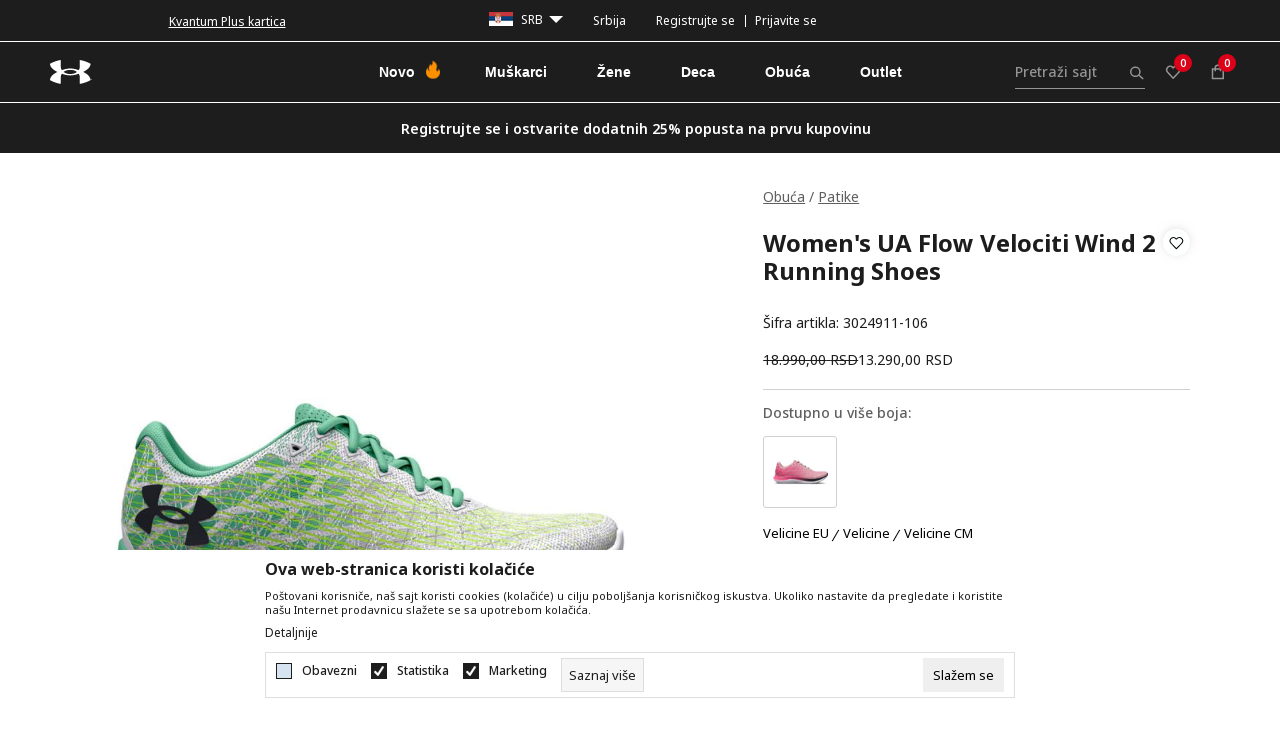

--- FILE ---
content_type: text/html; charset=UTF-8
request_url: https://www.underarmour.rs/patike/8536-womens-ua-flow-velociti-wind-2-running-shoes
body_size: 51786
content:
<!DOCTYPE html>
<html lang="sr">
<head>
    <!--        <meta name="viewport" content="width=device-width, initial-scale=1">-->
        <meta name="viewport" content="width=device-width, initial-scale=1, user-scalable=0">
    
    <meta name="generator" content="NBSHOP 7" />
    <meta http-equiv="content-type" content="text/html; charset=UTF-8">
    <meta http-equiv="content-language" content="sr" />
    <meta http-equiv="X-UA-Compatible" content="IE=edge">
    <meta name="theme-color" content="#00000">
    <meta name="msapplication-navbutton-color" content="#00000">
    <meta name="apple-mobile-web-app-status-bar-style" content="#00000">
    <link rel="canonical" href="https://www.underarmour.rs/patike/8536-womens-ua-flow-velociti-wind-2-running-shoes" />        <title>Ženske patike za trčanje UA W FLOW Velociti Wind 2 | Under Armour Srbija</title>
    <meta name="title" content="Ženske patike za trčanje UA W FLOW Velociti Wind 2 | Under Armour Srbija" />
    <meta name="description" content="UA W FLOW Velociti Wind 2 ženske patike za trčanje koje, pomoću applikacije UAMAPMIRUN™, prate i analiziraju vaše trčanje." />
    <meta property="og:title" content="Ženske patike za trčanje UA W FLOW Velociti Wind 2 | Under Armour Srbija"/>
    <meta property="og:type" content="article" />
    <meta property="og:url" content="https://www.underarmour.rs/patike/8536-womens-ua-flow-velociti-wind-2-running-shoes" />
    <meta property="og:image" content="https://www.underarmour.rs/files/images/slike_proizvoda/3024911-106.jpg"/>
    <meta property="og:image:url" content="https://www.underarmour.rs/files/images/slike_proizvoda/3024911-106.jpg"/>
    <meta property="og:site_name" content="Under Armour Srbija"/>
    <meta property="og:description" content="UA W FLOW Velociti Wind 2 ženske patike za trčanje koje, pomoću applikacije UAMAPMIRUN™, prate i analiziraju vaše trčanje."/>
    <meta property="fb:admins" content=""/>
    <meta itemprop="name" content="Ženske patike za trčanje UA W FLOW Velociti Wind 2 | Under Armour Srbija">
    <meta itemprop="description" content="UA W FLOW Velociti Wind 2 ženske patike za trčanje koje, pomoću applikacije UAMAPMIRUN™, prate i analiziraju vaše trčanje.">
    <meta itemprop="image" content="https://www.underarmour.rs/files/images/slike_proizvoda/3024911-106.jpg">
    <meta name="twitter:card" content="summary_large_image">
    <meta name="twitter:title" content="Ženske patike za trčanje UA W FLOW Velociti Wind 2 | Under Armour Srbija">
    <meta name="twitter:description" content="UA W FLOW Velociti Wind 2 ženske patike za trčanje koje, pomoću applikacije UAMAPMIRUN™, prate i analiziraju vaše trčanje.">
    <meta name="twitter:image" content="https://www.underarmour.rs/files/images/slike_proizvoda/3024911-106.jpg">

<meta name="robots" content="index, follow">
    <link fetchpriority="high" rel="icon" type="image/vnd.microsoft.icon" href="https://www.underarmour.rs/files/images/underarmour_1/UA_24x24.png" />
    <link fetchpriority="high" rel="shortcut icon" type="image/vnd.microsoft.icon" href="https://www.underarmour.rs/files/images/underarmour_1/UA_24x24.png" />

    <link rel="preconnect" href="https://fonts.googleapis.com">
<link rel="preconnect" href="https://fonts.gstatic.com" crossorigin>
<link href="https://fonts.googleapis.com/css2?family=Montserrat:wght@300;400;500;600;700&display=swap" rel="stylesheet">

    
    
<!-- Google Tag Manager -->
<script>(function(w,d,s,l,i){w[l]=w[l]||[];w[l].push({'gtm.start':
new Date().getTime(),event:'gtm.js'});var f=d.getElementsByTagName(s)[0],
j=d.createElement(s),dl=l!='dataLayer'?'&l='+l:'';j.async=true;j.src=
'https://www.googletagmanager.com/gtm.js?id='+i+dl;f.parentNode.insertBefore(j,f);
})(window,document,'script','dataLayer','GTM-TH693TD');</script>
<!-- End Google Tag Manager -->

<!-- Google tag (gtag.js) -->
<script async src="https://www.googletagmanager.com/gtag/js?id=AW-16484221991"></script>
<script>
  window.dataLayer = window.dataLayer || [];
  function gtag(){dataLayer.push(arguments);}
  gtag('js', new Date());

  gtag('config', 'AW-16484221991');
</script><!-- Meta Pixel Code -->
<script>
!function(f,b,e,v,n,t,s)
{if(f.fbq)return;n=f.fbq=function(){n.callMethod?
n.callMethod.apply(n,arguments):n.queue.push(arguments)};
if(!f._fbq)f._fbq=n;n.push=n;n.loaded=!0;n.version='2.0';
n.queue=[];t=b.createElement(e);t.async=!0;
t.src=v;s=b.getElementsByTagName(e)[0];
s.parentNode.insertBefore(t,s)}(window, document,'script',
'https://connect.facebook.net/en_US/fbevents.js');
fbq('init', '318804215794241');
fbq('track', 'PageView');
</script>

<noscript><img height="1" width="1" style="display:none"
src="https://www.facebook.com/tr?id=318804215794241&ev=PageView&noscript=1"
/></noscript>

<!-- End Meta Pixel Code -->
<script>
const MAP_STYLE_a =[
    {
        "featureType": "water",
        "elementType": "geometry",
        "stylers": [
            {
                "color": "#e9e9e9"
            },
            {
                "lightness": 17
            }
        ]
    },
    {
        "featureType": "landscape",
        "elementType": "geometry",
        "stylers": [
            {
                "color": "#f5f5f5"
            },
            {
                "lightness": 20
            }
        ]
    },
    {
        "featureType": "road.highway",
        "elementType": "geometry.fill",
        "stylers": [
            {
                "color": "#ffffff"
            },
            {
                "lightness": 17
            }
        ]
    },
    {
        "featureType": "road.highway",
        "elementType": "geometry.stroke",
        "stylers": [
            {
                "color": "#ffffff"
            },
            {
                "lightness": 29
            },
            {
                "weight": 0.2
            }
        ]
    },
    {
        "featureType": "road.arterial",
        "elementType": "geometry",
        "stylers": [
            {
                "color": "#ffffff"
            },
            {
                "lightness": 18
            }
        ]
    },
    {
        "featureType": "road.local",
        "elementType": "geometry",
        "stylers": [
            {
                "color": "#ffffff"
            },
            {
                "lightness": 16
            }
        ]
    },
    {
        "featureType": "poi",
        "elementType": "geometry",
        "stylers": [
            {
                "color": "#f5f5f5"
            },
            {
                "lightness": 21
            }
        ]
    },
    {
        "featureType": "poi.park",
        "elementType": "geometry",
        "stylers": [
            {
                "color": "#dedede"
            },
            {
                "lightness": 21
            }
        ]
    },
    {
        "elementType": "labels.text.stroke",
        "stylers": [
            {
                "visibility": "on"
            },
            {
                "color": "#ffffff"
            },
            {
                "lightness": 16
            }
        ]
    },
    {
        "elementType": "labels.text.fill",
        "stylers": [
            {
                "saturation": 36
            },
            {
                "color": "#333333"
            },
            {
                "lightness": 40
            }
        ]
    },
    {
        "elementType": "labels.icon",
        "stylers": [
            {
                "visibility": "off"
            }
        ]
    },
    {
        "featureType": "transit",
        "elementType": "geometry",
        "stylers": [
            {
                "color": "#f2f2f2"
            },
            {
                "lightness": 19
            }
        ]
    },
    {
        "featureType": "administrative",
        "elementType": "geometry.fill",
        "stylers": [
            {
                "color": "#fefefe"
            },
            {
                "lightness": 20
            }
        ]
    },
    {
        "featureType": "administrative",
        "elementType": "geometry.stroke",
        "stylers": [
            {
                "color": "#fefefe"
            },
            {
                "lightness": 17
            },
            {
                "weight": 1.2
            }
        ]
    }
];</script>
<meta name="google-site-verification" content="Cmr6nP3M1QPjHdHPt077wAn1NAL8Ne4ATy42PTp3wl8" />
<meta name="facebook-domain-verification" content="uqznonokgp31rxrab2tjypzc27p6f8" /><link rel="stylesheet" href="https://www.underarmour.rs/nb-public/themes/nbshop5_v5_8/_static/css/plugins/bootstrap_v4.min.css?ver=1001_5.1" /><link rel="stylesheet" href="https://www.underarmour.rs/nb-public/themes/nbshop5_v5_8/_static/css/plugins/slick_v1_8.css?ver=1001_5.1" /><link rel="stylesheet" href="https://www.underarmour.rs/nb-public/themes/nbshop5_v5_8/_static/css/nbcss/style_nbshop7_reset.css?ver=1001_5.1" /><link rel="stylesheet" href="https://www.underarmour.rs/nb-public/themes/nbshop5_v5_8/_static/css/nbcss/style_nbshop7_typography.css?ver=1001_5.1" /><link rel="stylesheet" href="https://www.underarmour.rs/nb-public/themes/nbshop5_v5_8/_static/css/nbcss/style_nbshop7_basic.css?ver=1001_5.1" /><link rel="stylesheet" href="https://www.underarmour.rs/nb-public/themes/nbshop5_v5_8/_static/css/nbcss/text_editor.css?ver=1001_5.1" /><link rel="stylesheet" href="https://www.underarmour.rs/nb-public/themes/nbshop5_v5_8/_static/css/nbcss/buttons.css?ver=1001_5.1" /><link rel="stylesheet" href="https://www.underarmour.rs/nb-public/themes/nbshop5_v5_8/_static/css/nbcss/forms_v5.css?ver=1001_5.1" /><link rel="stylesheet" href="https://www.underarmour.rs/nb-public/themes/nbshop5_v5_8/_static/css/nbcss/style_nbshop7_basic_responsive.css?ver=1001_5.1" /><link rel="stylesheet" href="https://www.underarmour.rs/nb-public/themes/nbshop5_v5_8/_static/css/nbcss/placeholder-loading.min.css?ver=1001_5.1" /><link rel="stylesheet" href="https://www.underarmour.rs/nb-public/themes/nbshop5_v5_8/_static/css/plugins/slick_v1_8.css?ver=1001_5.1" /><link rel="stylesheet" href="https://www.underarmour.rs/nb-public/themes/nbshop5_v5_8/_static/css/plugins/jquery.fancybox.css?ver=1001_5.1" /><link rel="stylesheet" href="https://www.underarmour.rs/nb-public/themes/nbshop5_v5_8/_static/css/nbcss/style_nbshop7_product.css?ver=1001_5.1" /><link rel="stylesheet" href="https://www.underarmour.rs/nb-public/themes/nbshop5_v5_8/_static/css/nbcss/style_nbshop7_modals.css?ver=1001_5.1" /><link rel="stylesheet" href="https://www.underarmour.rs/nb-public/themes/nbshop5_v5_8/_static/css/nbcss/forms_v5.css?ver=1001_5.1" /><link rel="stylesheet" href="https://www.underarmour.rs/nb-public/themes/nbshop5_v5_8/blocks/modals/modal_after_add_to_cart_v7/style_v7.css?ver=1001_5.1" /><link rel="stylesheet" href="https://www.underarmour.rs/nb-public/themes/nbshop5_v5_8/blocks/header/currency_info/style.css?ver=1001_5.1" /><link rel="stylesheet" href="https://www.underarmour.rs/nb-public/themes/nbshop5_v5_8/blocks/slider/headlines_v1/style.css?ver=1001_5.1" /><link rel="stylesheet" href="https://www.underarmour.rs/nb-public/themes/nbshop5_v5_8/blocks/navigation/user/style_v7.css?ver=1001_5.1" /><link rel="stylesheet" href="https://www.underarmour.rs/nb-public/themes/nbshop5_v5_8/blocks/header/lang_menu_dropdown_slider_v2/style.css?ver=1001_5.1" /><link rel="stylesheet" href="https://www.underarmour.rs/nb-public/themes/nbshop5_v5_8/_static/js/plugins/mainmenu/dropdown-effects/fade-down.css?ver=1001_5.1" /><link rel="stylesheet" href="https://www.underarmour.rs/nb-public/themes/nbshop5_v5_8/_static/js/plugins/mainmenu/webslidemenu.css?ver=1001_5.1" /><link rel="stylesheet" href="https://www.underarmour.rs/nb-public/themes/nbshop5_v5_8/_static/js/plugins/mainmenu/color-skins/white-gry.css?ver=1001_5.1" /><link rel="stylesheet" href="https://www.underarmour.rs/nb-public/themes/nbshop5_v5_8/blocks/navigation/main_4level_v7_new_v2/style.css?ver=1001_5.1" /><link rel="stylesheet" href="https://www.underarmour.rs/nb-public/themes/nbshop5_v5_8/blocks/header/favorite_inline/style_v7.css?ver=1001_5.1" /><link rel="stylesheet" href="https://www.underarmour.rs/nb-public/themes/nbshop5_v5_8/blocks/header/cart_inline/style_v7.css?ver=1001_5.1" /><link rel="stylesheet" href="https://www.underarmour.rs/nb-public/themes/nbshop5_v5_8/blocks/cart/mini_cart_item_side/style_v7.css?ver=1001_5.1" /><link rel="stylesheet" href="https://www.underarmour.rs/nb-public/themes/nbshop5_v5_8/blocks/header/autocomplete_v2/style.css?ver=1001_5.1" /><link rel="stylesheet" href="https://www.underarmour.rs/nb-public/themes/nbshop5_v5_8/blocks/product/product_caption_list/list_image_sticker/style.css?ver=1001_5.1" /><link rel="stylesheet" href="https://www.underarmour.rs/nb-public/themes/nbshop5_v5_8/blocks/product/product_loyalty_price/style.css?ver=1001_5.1" /><link rel="stylesheet" href="https://www.underarmour.rs/nb-public/themes/nbshop5_v5_8/blocks/product/product_detail/fixed_product_add_to_cart_v7/style.css?ver=1001_5.1" /><link rel="stylesheet" href="https://www.underarmour.rs/nb-public/themes/nbshop5_v5_8/blocks/product/product_detail/product_price/style_v7.css?ver=1001_5.1" /><link rel="stylesheet" href="https://www.underarmour.rs/nb-public/themes/nbshop5_v5_8/blocks/product/images/fullscreen_product_slider/style_v7.css?ver=1001_5.1" /><link rel="stylesheet" href="https://www.underarmour.rs/nb-public/themes/nbshop5_v5_8/blocks/breadcrumbs/style_v7.css?ver=1001_5.1" /><link rel="stylesheet" href="https://www.underarmour.rs/nb-public/themes/nbshop5_v5_8/blocks/product/images/main_slider/style_v7.css?ver=1001_5.1" /><link rel="stylesheet" href="https://www.underarmour.rs/nb-public/themes/nbshop5_v5_8/blocks/product/product_detail/favorite/style_v7.css?ver=1001_5.1" /><link rel="stylesheet" href="https://www.underarmour.rs/nb-public/themes/nbshop5_v5_8/blocks/product/product_detail/product_list_info/style_v7.css?ver=1001_5.1" /><link rel="stylesheet" href="https://www.underarmour.rs/nb-public/themes/nbshop5_v5_8/blocks/product/product_detail/product_rate/style.css?ver=1001_5.1" /><link rel="stylesheet" href="https://www.underarmour.rs/nb-public/themes/nbshop5_v5_8/blocks/product/product_detail/product_rate/style_v7.css?ver=1001_5.1" /><link rel="stylesheet" href="https://www.underarmour.rs/nb-public/themes/nbshop5_v5_8/blocks/product/product_detail/product_related/style_v7.css?ver=1001_5.1" /><link rel="stylesheet" href="https://www.underarmour.rs/nb-public/themes/nbshop5_v5_8/blocks/product/product_size_tabs/style_v7.css?ver=1001_5.1" /><link rel="stylesheet" href="https://www.underarmour.rs/nb-public/themes/nbshop5_v5_8/blocks/product/attribute_fit_scale/style.css?ver=1001_5.1" /><link rel="stylesheet" href="https://www.underarmour.rs/nb-public/themes/nbshop5_v5_8/blocks/product/product_detail/product_buy_v3/style_v7.css?ver=1001_5.1" /><link rel="stylesheet" href="https://www.underarmour.rs/nb-public/themes/nbshop5_v5_8/blocks/product/product_detail/product_quantity_select/style_v7.css?ver=1001_5.1" /><link rel="stylesheet" href="https://www.underarmour.rs/nb-public/themes/nbshop5_v5_8/blocks/product/product_detail/shop_the_look/style.css?ver=1001_5.1" /><link rel="stylesheet" href="https://www.underarmour.rs/nb-public/themes/nbshop5_v5_8/blocks/product/tabs_generic_v1/style_v7.css?ver=1001_5.1" /><link rel="stylesheet" href="https://www.underarmour.rs/nb-public/themes/nbshop5_v5_8/blocks/indicator/indicator_availability_in_stores/style.css?ver=1001_5.1" /><link rel="stylesheet" href="https://www.underarmour.rs/nb-public/themes/nbshop5_v5_8/blocks/product/product_detail_tabs/check/style_v7.css?ver=1001_5.1" /><link rel="stylesheet" href="https://www.underarmour.rs/nb-public/themes/nbshop5_v5_8/blocks/slider/product_detail/style_v7.css?ver=1001_5.1" /><link rel="stylesheet" href="https://www.underarmour.rs/nb-public/themes/nbshop5_v5_8/blocks/product/images/gallery_noslider_v3/style.css?ver=1001_5.1" /><link rel="stylesheet" href="https://www.underarmour.rs/nb-public/themes/nbshop5_v5_8/blocks/product/product_status/style.css?ver=1001_5.1" /><link rel="stylesheet" href="https://www.underarmour.rs/nb-public/themes/nbshop5_v5_8/blocks/comments/comments_two_v1/style_v7.css?ver=1001_5.1" /><link rel="stylesheet" href="https://www.underarmour.rs/nb-public/themes/nbshop5_v5_8/blocks/footer/logo/style.css?ver=1001_5.1" /><link rel="stylesheet" href="https://www.underarmour.rs/nb-public/themes/nbshop5_v5_8/blocks/footer/payment_card/style.css?ver=1001_5.1" /><link rel="stylesheet" href="https://www.underarmour.rs/nb-public/themes/nbshop5_v5_8/blocks/footer/copyright/style.css?ver=1001_5.1" /><link rel="stylesheet" href="https://www.underarmour.rs/nb-public/themes/nbshop5_v5_8/blocks/footer/scroll_to_top/style_v7.css?ver=1001_5.1" /><link rel="stylesheet" href="https://www.underarmour.rs/nb-public/themes/nbshop5_v5_8/blocks/fields/fake_select_field/style.css?ver=1001_5.1" /><link rel="stylesheet" href="https://www.underarmour.rs/nb-public/themes/nbshop5_v5_8/blocks/footer/cookie_info/style_v7.css?ver=1001_5.1" /><link rel="stylesheet" href="https://www.underarmour.rs/nb-public/themes/nbshop5_v5_8/blocks/modals/popup_notification/style.css?ver=1001_5.1" /><link rel="stylesheet" href="https://www.underarmour.rs/nb-public/themes/nbshop5_v5_8/blocks/product/product_details_vertical_iframe/style_v7.css?ver=1001_5.1" /><link rel="stylesheet" href="https://www.underarmour.rs/nb-public/themes/nbshop5_v5_8/_static/css/nbcss/style_nbshop7_underarmor_2023.css?ver=1001_5.1" /><link rel="stylesheet" href="https://www.underarmour.rs/nb-public/themes/nbshop5_v5_8/_static/css/nbcss/style_nbshop7_underarmor_2023_1.css?ver=1001_5.1" /><link rel="stylesheet" href="https://www.underarmour.rs/nb-public/themes/nbshop5_v5_8/_static/css/nbcss/style_nbshop7_underarmor_2023_responsive.css?ver=1001_5.1" /><link rel="stylesheet" href="https://www.underarmour.rs/nb-public/themes/nbshop5_v5_8/_static/css/nbcss/style_nbshop7_underarmor_2023_responsive_1.css?ver=1001_5.1" />
    <script type="text/javascript">
        var nb_site_url  = 'https://www.underarmour.rs';
        var nb_site_url_with_country_lang  = 'https://www.underarmour.rs';
        var nb_cart_page_url = 'https://www.underarmour.rs/kupovina';
        var nb_active_page_url = 'https://www.underarmour.rs/patike/8536-womens-ua-flow-velociti-wind-2-running-shoes';
        var nb_type_page = 'product';
        var nb_type_page_object_id = '8536';
        var nb_enable_lang = '';
        var nb_url_end_slesh = '';
        var nb_countryGeoId = '3';
        var nb_addressByCountryGeoId = '';
        var promoModalPopNumberDaysInit = 10;
        var showAllwaysOnHomePage = false;
        var resetCookieConfirm = false;
        var _nb_fakeDecline = false;
        var gtm_ga4_advanced = true;
        var gtm_ga4_analytics_id = 'G-XTDSENNN80';
        var nb_enableCzMap = false;
                var loadMenuOnAjaxVar = false;
        var importedScripts = [];
        var flowplayeryToken = '';
                        var noSearchResultsVar = false;


        var specificCategoryMetric = false;
        var isSetPriceWithVAT = false;
        var showValueAsCurrentPrice = false;
        var ecommerceWrapVar = false;

        var smartformId = '';
        var smartformErrorMessage = 'Pogrešno uneti podaci za smartform';
        var cookieSettingTypeVar = 'settingThree';
        var nb_lang = 'sr';

        var disableFBBrowserEvents = true;
        var fb_pixel_id = '';
        var fb_token = '';
        var fb_test_event_code = '';
        var metric_onload_event_id = typeof crypto.randomUUID === "function" ? crypto.randomUUID() : Date.now();
        var startPager = parseInt(1);

        //SF variables
        var salesForceMID = '';
        var salesForceUniqueIdentifier = '';
        var salesForceConcept = '';
        var SFGrantType = 'client_credentials';
        var SFClientId= '';
        var SFClientSecret = '';
        var SFUniqueKey = '';
        var SFUrlKey = '';
        var SFTimezone = '';
        var SFConsentMode = 'nb_consent';
        var SFCharacterMapping = '';
    </script>

    
    
    
</head>
<body class="cc-srb lc-sr uc-product_list tp-product  b2c-users  ">


<header class="header">
    <div class="block nav-mobile-icon wsmobileheader">
    <a id="wsnavtoggle" class="wsanimated-arrow"><span></span></a>
</div>    <div class="header-top">
        <div class="container">
            <div class="header-top-content">

                <div class="currency-info-wrapper">
                    
                </div>

                <div class="headlines-top-wrapper">
                    


    <div class="block slider handlines-sldier appear">

        <div class="slider-init"
             data-gtm-slider-items="3"
             data-gtm-slider-position="Hadlines Top" >

            
                <div class="item"
                     data-gtm-slider-name="Kvantum Plus kartica"
                     data-gtm-slider-creative=""
                     data-gtm-slider-id="396"
                     data-promotion-item-id="396">

                    <div class="content">
                        <div class="text-wrapper">
                                                        <div class="title"><a href="https://www.underarmour.rs/kvantum-plus-kartica" title="Kvantum Plus kartica">Kvantum Plus kartica</a></div>
                                                        <div class="description"></div>
                                                            <a href="https://www.underarmour.rs/kvantum-plus-kartica" title="Kvantum Plus kartica" class="btn btn-small hidden">
                                    See details.                                </a>
                            
                        </div>
                    </div>

                </div>

            
                <div class="item"
                     data-gtm-slider-name="Besplatna dostava za porudžbine iznad 6000 dinara"
                     data-gtm-slider-creative=""
                     data-gtm-slider-id="288"
                     data-promotion-item-id="288">

                    <div class="content">
                        <div class="text-wrapper">
                                                        <div class="title"><a href="https://www.underarmour.rs/isporuka" title="Besplatna dostava za porudžbine iznad 6000 dinara">Besplatna dostava za porudžbine iznad 6000 dinara</a></div>
                                                        <div class="description"></div>
                                                            <a href="https://www.underarmour.rs/isporuka" title="Besplatna dostava za porudžbine iznad 6000 dinara" class="btn btn-small hidden">
                                    See details.                                </a>
                            
                        </div>
                    </div>

                </div>

            
                <div class="item"
                     data-gtm-slider-name="Plaćanje karticom ili pouzećem"
                     data-gtm-slider-creative=""
                     data-gtm-slider-id="316"
                     data-promotion-item-id="316">

                    <div class="content">
                        <div class="text-wrapper">
                                                        <div class="title"><a href="https://www.underarmour.rs/nacini-placanja" title="Plaćanje karticom ili pouzećem">Plaćanje karticom ili pouzećem</a></div>
                                                        <div class="description"></div>
                                                            <a href="https://www.underarmour.rs/nacini-placanja" title="Plaćanje karticom ili pouzećem" class="btn btn-small hidden">
                                    See details.                                </a>
                            
                        </div>
                    </div>

                </div>

            
        </div>

        <div class="slider-arrows slider-navigation-absolute"></div>

    </div>

                </div>

                <div class="quick-links-wrapper hidden-xs">
                    <nav class="block user">
    <ul class="nav nav-simple">
        
            
                <li class="item item-login">
                    <a class="login-btn"  href="" data-permalink="https://www.underarmour.rs/prijava?back_url=https://www.underarmour.rs/patike/8536-womens-ua-flow-velociti-wind-2-running-shoes" title="Prijavite se" data-toggle="modal" data-target="#login_modal">
                        <i class="icon fa fa-user" aria-hidden="true"></i>
                        <span>Prijavite se</span>
                    </a>
                </li>

                
                                    <li class="item item-register">
                        <a class="register-btn" href="" data-permalink="https://www.underarmour.rs/registracija" title="Registrujte se" data-toggle="modal" data-target="#register_modal">
                            Registrujte se                        </a>
                    </li>
                
            
        
    </ul>
</nav>
                       

    <div class="menu-lang-wrapper-v2" data-text="Promena jezika će ukoniti proizvode iz korpe">

        <div class="lang-dropdown lang-dropdown-slider">


            <div class="text-wrapper">
                <div class="title">
                    <img src="https://www.underarmour.rs/files/images/2023/8/30/SrbijaPNG%281%29.png" alt="SRB">
                    <span>SRB</span>
                </div>
                <div class="description language-name">
                    Srbija                </div>
            </div>


            <div class="dropdown-menu dropdown-menu-slider">

                                    <div class="short-description">
                        Lokacije u blizini                    </div>
                
                <div class="items-wrapper">
                    
                        <div class="item">

                            <a href="https://www.underarmour.hr/"  title="">
                                                                    <img class="img-responsive" src="https://www.underarmour.rs/files/images/Croatia.gif" alt="">
                                                                <span class="country-name">HRK</span>
                            </a>
                        </div>

                    
                        <div class="item">

                            <a href="https://www.underarmour.ro/"  title="">
                                                                    <img class="img-responsive" src="https://www.underarmour.rs/files/images/underarmour/rumunija.png" alt="">
                                                                <span class="country-name">RON</span>
                            </a>
                        </div>

                    
                        <div class="item">

                            <a href="https://www.underarmour.bg/"  title="">
                                                                    <img class="img-responsive" src="https://www.underarmour.rs/files/images/Bulgaria.gif" alt="">
                                                                <span class="country-name">BGR</span>
                            </a>
                        </div>

                                    </div>

                                    <a href="https://www.underarmour.rs/odaberi-drzavu" class="see-all" title="">
                        See All                    </a>
                
            </div>

        </div>

    </div>
                </div>
            </div>

        </div>

    </div>

    <div class="header-container-wrapper">

        <div class="container">

            <div class="header-middle">
                <div class="first-col">
                    <div class="profile-icon-mobile visible-xs hidden">
                        <nav class="block user">
    <ul class="nav nav-simple">
        
            
                <li class="item item-login">
                    <a class="login-btn"  href="" data-permalink="https://www.underarmour.rs/prijava?back_url=https://www.underarmour.rs/patike/8536-womens-ua-flow-velociti-wind-2-running-shoes" title="Prijavite se" data-toggle="modal" data-target="#login_modal">
                        <i class="icon fa fa-user" aria-hidden="true"></i>
                        <span>Prijavite se</span>
                    </a>
                </li>

                
                                    <li class="item item-register">
                        <a class="register-btn" href="" data-permalink="https://www.underarmour.rs/registracija" title="Registrujte se" data-toggle="modal" data-target="#register_modal">
                            Registrujte se                        </a>
                    </li>
                
            
        
    </ul>
</nav>
                       </div>
                    
<div  class="block logo" >
    <a  href="https://www.underarmour.rs" title="Under Armour Srbija">
        <img fetchpriority="high"  src="/files/images/underarmour_1/underarmour_logo.svg" class="img-responsive lozad"  title="Under Armour Srbija" alt="Under Armour Srbija">
    </a>
</div>
                </div>

                <div class="second-col">
                    <div class="navigation-wrapper">

                        <!--                        -->                        
<!-- Mobile Header -->
<!--<div class="wsmobileheader clearfix">-->
<!--    <a id="wsnavtoggle" class="wsanimated-arrow"><span></span></a>-->
<!--</div>-->

<div class="block headerfull  ">

    <div class="wsmain clearfix">

        <nav class="wsmenu clearfix hidden-fullscreen  ">

                            <div class="logo-navigation-mobile-wrapper visible-xs hidden">
                    <div class="logo-navigation">
                        <i class="icon arrow-back disabled"></i>
                        
<div  class="block logo" >
    <a  href="https://www.underarmour.rs" title="Under Armour Srbija">
        <img fetchpriority="high"  src="/files/images/underarmour_1/underarmour_logo.svg" class="img-responsive lozad"  title="Under Armour Srbija" alt="Under Armour Srbija">
    </a>
</div>
                        <i class="icon close disabled"></i>
                    </div>
                    <div class="menu-level-1 hidden">
                        <span></span> <!-- ovo se puni u js-->
                    </div>
                </div>
            
                            <div class="profile-tab-fixed visible-xs hidden">
                    <div class="profile-tab">
                                                    <div class="item .profile-tab-item" >
                                <a href="" data-toggle="modal" data-target="#login_modal">
                                    <i class="icon profile-tab-icon"></i>
                                    <div class="text profile-tab-text">Log In</div>
                                </a>
                            </div>
                            <div class="item .profile-tab-item">
                                <a href="" data-toggle="modal" data-target="#register_modal">
                                    <i class="icon profile-tab-icon"></i>
                                    <div class="text profile-tab-text">Registracija</div>
                                </a>
                            </div>
                                                <div class="item .profile-tab-item">
                            <a href="https://www.underarmour.rs/omiljeno/product" title="Omiljeno">
                                <i class="icon profile-tab-icon"></i>
                                <div class="text profile-tab-text">Saved</div>
                            </a>
                        </div>
                        <div class="item .profile-tab-item">
                            <a href="">
                                <i class="icon profile-tab-icon"></i>
                                <div class="text profile-tab-text">Help</div>
                            </a>
                        </div>
                    </div>
                </div>
            
            <ul class="wsmenu-list">

                
                <div class="nav-main-toplang country-button"></div>
                                    <div class="nav-main-useractions"></div>
                                <li class=" has-img level3" aria-haspopup="true" >
                                <a class="navtext" style="background:" href="https://www.underarmour.rs//proizvodi" target="_self" title="Novo">
                                <img src="/files/images/icon/flame.png" alt="Novo" title="Novo" class="menu-img">
                                <span style="color:">Novo</span></a><div class="wsmegamenu clearfix">
                                  <div class="container-fluid">
                                    <div class="row"><div class="col-lg-2 col-md-12 slider-menu-wrapper grid-5">
                              <ul class="wstliststy02 clearfix">

    <div class="block slider slider-wrapper slider-menu slider- col-xs-12 col-sm-12">

        

        <div class="slider-init"  data-gtm-slider-items="1"
             data-gtm-slider-position="Main Menu Slider">

            
                <div class="item"
                     data-gtm-slider-name=" "
                     data-gtm-slider-creative=" "
                     data-gtm-slider-id="299">
                                            <a href="https://www.underarmour.rs/proizvodi/list_new_products/" title=" ">

                            <div class="img-wrapper">
                                <img src="/files/images/2025/3/7/meniu-new-collection.jpg" class="img-responsive lozad" alt=" " />

                            </div>
                        </a>
                                        <div class="content">

                        <div class="text-wrapper">
                            <div class="title"> </div>
                            <div class="description"></div>
                        </div>

                                                    <div class="btn-wrapper">
                                <a https://www.underarmour.rs/proizvodi/list_new_products/ class="btn btn-slider" title=" "> </a>
                            </div>
                        
                    </div>
                </div>

            
        </div>
        <div class="slider-arrows slider-navigation-absolute"></div>

    </div>
    
<li class=" wstheading clearfix"><a href="https://www.underarmour.rs/" target="_self" title=""></a></ul></div><div class="col-lg-2 col-md-12 grid-5">
                              <ul class="wstliststy02 clearfix"><li class=" wstheading clearfix"><a href="https://www.underarmour.rs//proizvodi/" target="_self" title="Noviteti">Noviteti</a><li class=""><a href="https://www.underarmour.rs//proizvodi/mens+unisex/list_new_products/" target="_self" title="Muškarci"> Muškarci</a></li><li class=""><a href="https://www.underarmour.rs//proizvodi/unisex+womens/list_new_products/" target="_self" title="Žene"> Žene</a></li><li class=""><a href="https://www.underarmour.rs//proizvodi/boys+girls+youth-unisex/list_new_products/" target="_self" title="Deca"> Deca</a></li></ul></div><div class="col-lg-2 col-md-12 grid-5">
                              <ul class="wstliststy02 clearfix"><li class=" wstheading clearfix"><a href="https://www.underarmour.rs/" target="_self" title="U trendu">U trendu</a><li class=""><a href="https://www.underarmour.rs/proizvodi/sezonskakolekcija/" target="_self" title="Sezonski izbor"> Sezonski izbor</a></li><li class=""><a href="https://www.underarmour.rs/proizvodi/HALO/" target="_self" title="Halo"> Halo</a></li><li class=""><a href="https://www.underarmour.rs/proizvodi/HALO_FOOTWEAR/" target="_self" title="Halo - obuća"> Halo - obuća</a></li></ul></div><div class="col-lg-2 col-md-12 grid-5">
                              <ul class="wstliststy02 clearfix"><li class=" wstheading clearfix"><a href="https://www.underarmour.rs/proizvodi/unisex/list_new_products/" target="_self" title="Unisex">Unisex</a><li class=""><a href="https://www.underarmour.rs/odeca/list_new_products/" target="_self" title="Odeća"> Odeća</a></li><li class=""><a href="https://www.underarmour.rs/obuca/list_new_products/" target="_self" title="Obuća"> Obuća</a></li><li class=""><a href="https://www.underarmour.rs/oprema/mens+unisex/" target="_self" title="Modni detalji/dodaci"> Modni detalji/dodaci</a></li></ul></div></div></div></div></li><li class="  level3" aria-haspopup="true" >
                                <a class="navtext" style="background:" href="https://www.underarmour.rs/proizvodi/mens+unisex/" target="_self" title="Muškarci">
                                
                                <span style="color:">Muškarci</span></a><div class="wsmegamenu clearfix">
                                  <div class="container-fluid">
                                    <div class="row"><div class="col-lg-2 col-md-12 slider-menu-wrapper grid-5">
                              <ul class="wstliststy02 clearfix">

    <div class="block slider slider-wrapper slider-menu slider- col-xs-12 col-sm-12">

        

        <div class="slider-init"  data-gtm-slider-items="1"
             data-gtm-slider-position="Main slider muskarci">

            
                <div class="item"
                     data-gtm-slider-name=" "
                     data-gtm-slider-creative=""
                     data-gtm-slider-id="331">
                                            <a href="https://www.underarmour.rs/proizvodi/mens/" title=" ">

                            <div class="img-wrapper">
                                <img src="/files/images/2025/9/22/FW25_Q3_Baselayer_EMEA_Site_Tile_1_1_M.avif" class="img-responsive lozad" alt=" " />

                            </div>
                        </a>
                                        <div class="content">

                        <div class="text-wrapper">
                            <div class="title"> </div>
                            <div class="description"></div>
                        </div>

                        
                    </div>
                </div>

            
        </div>
        <div class="slider-arrows slider-navigation-absolute"></div>

    </div>
    
<li class=" wstheading clearfix"><a href="https://www.underarmour.rs/" target="_self" title=" "> </a></ul></div><div class="col-lg-2 col-md-12  ">
                              <ul class="wstliststy02 clearfix"><li class=" wstheading clearfix"><a href="https://www.underarmour.rs/proizvodi/mens/" target="_self" title="Noviteti">Noviteti</a><li class=""><a href="https://www.underarmour.rs/proizvodi/mens+unisex" target="_self" title="Najnovije"> Najnovije</a></li><li class=""><a href="https://www.underarmour.rs/proizvodi/mens+unisex/preporucujemo/" target="_self" title="Preporučujemo"> Preporučujemo</a></li></ul></div><div class="col-lg-2 col-md-12 ">
                              <ul class="wstliststy02 clearfix"><li class=" wstheading clearfix"><a href="https://www.underarmour.rs/proizvodi/mens/" target="_self" title="Kategorije">Kategorije</a><li class=""><a href="https://www.underarmour.rs/gornji-delovi/mens+unisex/" target="_self" title="Gornji delovi i majice"> Gornji delovi i majice</a></li><li class=""><a href="https://www.underarmour.rs/donji-delovi/mens+unisex/" target="_self" title="Pantalone i donji delovi"> Pantalone i donji delovi</a></li><li class=""><a href="https://www.underarmour.rs/kompleti/mens+unisex/" target="_self" title="Kompleti"> Kompleti</a></li><li class=""><a href="https://www.underarmour.rs/obuca/mens+unisex/" target="_self" title="Obuća"> Obuća</a></li><li class=""><a href="https://www.underarmour.rs/oprema/mens+unisex/" target="_self" title="Osnovna oprema"> Osnovna oprema</a></li><li class=""><a href="https://www.underarmour.rs/ves/mens+unisex/" target="_self" title="Donji veš"> Donji veš</a></li></ul></div><div class="col-lg-2 col-md-12 ">
                              <ul class="wstliststy02 clearfix"><li class=" wstheading clearfix"><a href="https://www.underarmour.rs/proizvodi/mens+unisex/" target="_self" title="Sport">Sport</a><li class=""><a href="https://www.underarmour.rs/proizvodi/mens+unisex/trening/" target="_self" title="Trening"> Trening</a></li><li class=""><a href="https://www.underarmour.rs/proizvodi/mens+unisex/trcanje/" target="_self" title="Trčanje"> Trčanje</a></li><li class=""><a href="https://www.underarmour.rs/proizvodi/mens+unisex/kosarka" target="_self" title="Košarka"> Košarka</a></li><li class=""><a href="https://www.underarmour.rs/proizvodi/mens+unisex/golf" target="_self" title="Golf"> Golf</a></li><li class=""><a href="https://www.underarmour.rs/proizvodi/mens+unisex/football" target="_self" title="Fudbal"> Fudbal</a></li><li class=""><a href="https://www.underarmour.rs/proizvodi/mens+unisex/lifestyle/" target="_self" title="Lifestyle"> Lifestyle</a></li></ul></div><div class="col-lg-2 col-md-12 ">
                              <ul class="wstliststy02 clearfix"><li class=" wstheading clearfix"><a href="https://www.underarmour.rs/proizvodi" target="_self" title="Kolekcije">Kolekcije</a><li class=""><a href="https://www.underarmour.rs/proizvodi/mens+unisex/?search=curry" target="_self" title="Curry Brand"> Curry Brand</a></li><li class=""><a href="https://www.underarmour.rs/proizvodi/mens+unisex/?search=rock" target="_self" title="Project Rock"> Project Rock</a></li><li class=""><a href="https://www.underarmour.rs/proizvodi/mens+unisex/?search=rush" target="_self" title="UA RUSH™"> UA RUSH™</a></li><li class=""><a href="https://www.underarmour.rs/proizvodi/mens+unisex/?search=hovr" target="_self" title="UA HOVR™"> UA HOVR™</a></li></ul></div><div class="col-lg-2 col-md-12 ">
                              <ul class="wstliststy02 clearfix"><li class=" wstheading clearfix"><a href="https://www.underarmour.rs/oprema/mens+unisex/" target="_self" title="Modni detalji/dodaci">Modni detalji/dodaci</a><li class=""><a href="https://www.underarmour.rs/torbe-i-rancevi/mens+unisex/" target="_self" title="Rančevi i torbe"> Rančevi i torbe</a></li><li class=""><a href="https://www.underarmour.rs/kape-i-kacketi/mens+unisex/" target="_self" title="Kačketi i kape"> Kačketi i kape</a></li><li class=""><a href="https://www.underarmour.rs/rukavice/mens+unisex/" target="_self" title="Rukavice"> Rukavice</a></li><li class=""><a href="https://www.underarmour.rs/carape/mens+unisex" target="_self" title="Čarape"> Čarape</a></li><li class=""><a href="https://www.underarmour.rs/oprema/mens+unisex/" target="_self" title="Ostalo"> Ostalo</a></li></ul></div></div></div></div></li><li class="  level3" aria-haspopup="true" >
                                <a class="navtext" style="background:" href="https://www.underarmour.rs/proizvodi/womens/" target="_self" title="Žene">
                                
                                <span style="color:">Žene</span></a><div class="wsmegamenu clearfix">
                                  <div class="container-fluid">
                                    <div class="row"><div class="col-lg-2 col-md-12 slider-menu-wrapper grid-5">
                              <ul class="wstliststy02 clearfix">

    <div class="block slider slider-wrapper slider-menu slider- col-xs-12 col-sm-12">

        

        <div class="slider-init"  data-gtm-slider-items="1"
             data-gtm-slider-position="Main menu slider woman">

            
                <div class="item"
                     data-gtm-slider-name=" "
                     data-gtm-slider-creative=""
                     data-gtm-slider-id="322">
                                            <a href="https://www.underarmour.rs/proizvodi/womens+unisex/" title=" ">

                            <div class="img-wrapper">
                                <img src="/files/images/2025/9/22/FW25_Q3_Motion_EMEA_Site_Tile_1_1_W.avif" class="img-responsive lozad" alt=" " />

                            </div>
                        </a>
                                        <div class="content">

                        <div class="text-wrapper">
                            <div class="title"> </div>
                            <div class="description"></div>
                        </div>

                        
                    </div>
                </div>

            
        </div>
        <div class="slider-arrows slider-navigation-absolute"></div>

    </div>
    
<li class=" wstheading clearfix"><a href="https://www.underarmour.rs/" target="_self" title=" "> </a></ul></div><div class="col-lg-2 col-md-12  ">
                              <ul class="wstliststy02 clearfix"><li class=" wstheading clearfix"><a href="https://www.underarmour.rs//proizvodi/womens+unisex/" target="_self" title="Noviteti">Noviteti</a><li class=""><a href="https://www.underarmour.rs//proizvodi/womens+unisex" target="_self" title="Najnovije"> Najnovije</a></li><li class=""><a href="https://www.underarmour.rs/proizvodi/womens+unisex/preporucujemo/" target="_self" title="Preporučujemo"> Preporučujemo</a></li></ul></div><div class="col-lg-2 col-md-12  ">
                              <ul class="wstliststy02 clearfix"><li class=" wstheading clearfix"><a href="https://www.underarmour.rs/proizvodi/womens+unisex/" target="_self" title="Kategorije">Kategorije</a><li class=""><a href="https://www.underarmour.rs/gornji-delovi/womens+unisex/" target="_self" title="Gornji delovi i majice"> Gornji delovi i majice</a></li><li class=""><a href="https://www.underarmour.rs/donji-delovi/womens+unisex/" target="_self" title="Pantalone i donji delovi"> Pantalone i donji delovi</a></li><li class=""><a href="https://www.underarmour.rs/kompleti/womens+unisex/" target="_self" title="Kompleti"> Kompleti</a></li><li class=""><a href="https://www.underarmour.rs/sportski-brus" target="_self" title="Sportski brusevi"> Sportski brusevi</a></li><li class=""><a href="https://www.underarmour.rs/obuca/womens+unisex/" target="_self" title="Obuća"> Obuća</a></li><li class=""><a href="https://www.underarmour.rs/oprema/womens+unisex/" target="_self" title="Osnovna oprema"> Osnovna oprema</a></li><li class=""><a href="https://www.underarmour.rs/ves/womens+unisex/" target="_self" title="Donji veš"> Donji veš</a></li></ul></div><div class="col-lg-2 col-md-12  ">
                              <ul class="wstliststy02 clearfix"><li class=" wstheading clearfix"><a href="https://www.underarmour.rs/proizvodi/womens+unisex/" target="_self" title="Sport">Sport</a><li class=""><a href="https://www.underarmour.rs/proizvodi/unisex+womens/trening/" target="_self" title="Trening"> Trening</a></li><li class=""><a href="https://www.underarmour.rs/proizvodi/unisex+womens/trcanje/" target="_self" title="Trčanje"> Trčanje</a></li><li class=""><a href="https://www.underarmour.rs/proizvodi/unisex+womens/kosarka/" target="_self" title="Košarka"> Košarka</a></li><li class=""><a href="https://www.underarmour.rs/proizvodi/womens+unisex/golf/" target="_self" title="Golf"> Golf</a></li><li class=""><a href="https://www.underarmour.rs//patike/womens/football/" target="_self" title="Fudbal"> Fudbal</a></li><li class=""><a href="https://www.underarmour.rs/proizvodi/womens+unisex/lifestyle/" target="_self" title="Lifestyle"> Lifestyle</a></li></ul></div><div class="col-lg-2 col-md-12  ">
                              <ul class="wstliststy02 clearfix"><li class=" wstheading clearfix"><a href="https://www.underarmour.rs/proizvodi/unisex+womens/" target="_self" title="Kolekcije">Kolekcije</a><li class=""><a href="https://www.underarmour.rs/proizvodi/womens+unisex/?search=rock" target="_self" title="Project Rock"> Project Rock</a></li><li class=""><a href="https://www.underarmour.rs/proizvodi/womens+unisex/?search=hovr" target="_self" title="UA HOVR™"> UA HOVR™</a></li><li class=""><a href="https://www.underarmour.rs/proizvodi/womens+unisex/?search=rush" target="_self" title="UA RUSH™"> UA RUSH™</a></li></ul></div><div class="col-lg-2 col-md-12  ">
                              <ul class="wstliststy02 clearfix"><li class=" wstheading clearfix"><a href="https://www.underarmour.rs/oprema" target="_self" title="Modni detalji/dodaci">Modni detalji/dodaci</a><li class=""><a href="https://www.underarmour.rs/torbe-i-rancevi/womens+unisex/" target="_self" title="Rančevi i torbe"> Rančevi i torbe</a></li><li class=""><a href="https://www.underarmour.rs/kape-i-kacketi/womens+unisex/" target="_self" title="Kačketi i kape"> Kačketi i kape</a></li><li class=""><a href="https://www.underarmour.rs/rukavice/womens+unisex/" target="_self" title="Rukavice"> Rukavice</a></li><li class=""><a href="https://www.underarmour.rs/carape/womens+unisex/" target="_self" title="Čarape"> Čarape</a></li><li class=""><a href="https://www.underarmour.rs/oprema/womens" target="_self" title="Ostalo"> Ostalo</a></li></ul></div></div></div></div></li><li class="  level3" aria-haspopup="true" >
                                <a class="navtext" style="background:" href="https://www.underarmour.rs/proizvodi/girls+boys" target="_self" title="Deca">
                                
                                <span style="color:">Deca</span></a><div class="wsmegamenu clearfix">
                                  <div class="container-fluid">
                                    <div class="row"><div class="col-lg-2 col-md-12 slider-menu-wrapper grid-5">
                              <ul class="wstliststy02 clearfix">

    <div class="block slider slider-wrapper slider-menu slider- col-xs-12 col-sm-12">

        

        <div class="slider-init"  data-gtm-slider-items="1"
             data-gtm-slider-position="Main menu kids">

            
                <div class="item"
                     data-gtm-slider-name=" "
                     data-gtm-slider-creative=""
                     data-gtm-slider-id="325">
                                            <a href="https://www.underarmour.rs/proizvodi/girls+boys" title=" ">

                            <div class="img-wrapper">
                                <img src="/files/images/2025/9/22/FW25_Q3_Kids_Site_Tile_1_1_Y.avif" class="img-responsive lozad" alt=" " />

                            </div>
                        </a>
                                        <div class="content">

                        <div class="text-wrapper">
                            <div class="title"> </div>
                            <div class="description"></div>
                        </div>

                        
                    </div>
                </div>

            
        </div>
        <div class="slider-arrows slider-navigation-absolute"></div>

    </div>
    
<li class=" wstheading clearfix"><a href="https://www.underarmour.rs/" target="_self" title=""></a></ul></div><div class="col-lg-2 col-md-12  ">
                              <ul class="wstliststy02 clearfix"><li class=" wstheading clearfix"><a href="https://www.underarmour.rs/proizvodi/boys+girls" target="_self" title="Noviteti">Noviteti</a><li class=""><a href="https://www.underarmour.rs/proizvodi/boys+girls/" target="_self" title="Najnovije"> Najnovije</a></li><li class=""><a href="https://www.underarmour.rs/proizvodi/boys+girls/preporucujemo/" target="_self" title="Preporučujemo"> Preporučujemo</a></li></ul></div><div class="col-lg-2 col-md-12 ">
                              <ul class="wstliststy02 clearfix"><li class=" wstheading clearfix"><a href="https://www.underarmour.rs/proizvodi/boys" target="_self" title="Dečaci">Dečaci</a><li class=""><a href="https://www.underarmour.rs/gornji-delovi/boys" target="_self" title="Gornji delovi i majice"> Gornji delovi i majice</a></li><li class=""><a href="https://www.underarmour.rs/donji-delovi/boys" target="_self" title="Pantalone i donji delovi"> Pantalone i donji delovi</a></li><li class=""><a href="https://www.underarmour.rs/obuca/boys/" target="_self" title="Obuća"> Obuća</a></li><li class=""><a href="https://www.underarmour.rs/kompleti/boys/" target="_self" title="Kompleti"> Kompleti</a></li><li class=""><a href="https://www.underarmour.rs//proizvodi/boys/vrsta-kape-i-kacketi" target="_self" title="Kačketi i kape"> Kačketi i kape</a></li><li class=""><a href="https://www.underarmour.rs//torbe-i-rancevi/mens" target="_self" title="Rančevi i torbe"> Rančevi i torbe</a></li></ul></div><div class="col-lg-2 col-md-12 ">
                              <ul class="wstliststy02 clearfix"><li class=" wstheading clearfix"><a href="https://www.underarmour.rs/proizvodi/girls/" target="_self" title="Devojčice">Devojčice</a><li class=""><a href="https://www.underarmour.rs/gornji-delovi/girls/" target="_self" title="Gornji delovi i majice"> Gornji delovi i majice</a></li><li class=""><a href="https://www.underarmour.rs/donji-delovi/girls/" target="_self" title="Pantalone i donji delovi"> Pantalone i donji delovi</a></li><li class=""><a href="https://www.underarmour.rs/obuca/girls/" target="_self" title="Obuća"> Obuća</a></li><li class=""><a href="https://www.underarmour.rs/kompleti/girls/" target="_self" title="Kompleti"> Kompleti</a></li><li class=""><a href="https://www.underarmour.rs//proizvodi/girls/vrsta-kape-i-kacketi" target="_self" title="Kačketi i kape"> Kačketi i kape</a></li><li class=""><a href="https://www.underarmour.rs//torbe-i-rancevi/unisex+womens/" target="_self" title="Rančevi i torbe"> Rančevi i torbe</a></li></ul></div><div class="col-lg-2 col-md-12 ">
                              <ul class="wstliststy02 clearfix"><li class=" wstheading clearfix"><a href="https://www.underarmour.rs/proizvodi/girls+boys/" target="_self" title="Sport">Sport</a><li class=""><a href="https://www.underarmour.rs/proizvodi/girls+boys/trcanje/" target="_self" title="Trčanje"> Trčanje</a></li><li class=""><a href="https://www.underarmour.rs/proizvodi/girls+boys/kosarka/" target="_self" title="Košarka"> Košarka</a></li></ul></div></div></div></div></li><li class="  level3" aria-haspopup="true" >
                                <a class="navtext" style="background:" href="https://www.underarmour.rs/obuca/" target="_self" title="Obuća">
                                
                                <span style="color:">Obuća</span></a><div class="wsmegamenu clearfix">
                                  <div class="container-fluid">
                                    <div class="row"><div class="col-lg-2 col-md-12 slider-menu-wrapper grid-5">
                              <ul class="wstliststy02 clearfix">

    <div class="block slider slider-wrapper slider-menu slider- col-xs-12 col-sm-12">

        

        <div class="slider-init"  data-gtm-slider-items="1"
             data-gtm-slider-position="Main menu">

            
                <div class="item"
                     data-gtm-slider-name=" "
                     data-gtm-slider-creative=""
                     data-gtm-slider-id="326">
                                            <a href="https://www.underarmour.rs/obuca/" title=" ">

                            <div class="img-wrapper">
                                <img src="/files/images/2025/9/22/FW25_Q3_Halo_COG_Coll_Site_1_1_5.avif" class="img-responsive lozad" alt=" " />

                            </div>
                        </a>
                                        <div class="content">

                        <div class="text-wrapper">
                            <div class="title"> </div>
                            <div class="description"></div>
                        </div>

                        
                    </div>
                </div>

            
        </div>
        <div class="slider-arrows slider-navigation-absolute"></div>

    </div>
    
<li class=" wstheading clearfix"><a href="https://www.underarmour.rs/" target="_self" title=""></a></ul></div><div class="col-lg-2 col-md-12  ">
                              <ul class="wstliststy02 clearfix"><li class=" wstheading clearfix"><a href="https://www.underarmour.rs/obuca" target="_self" title="Noviteti">Noviteti</a><li class=""><a href="https://www.underarmour.rs/obuca/" target="_self" title="Najnovije"> Najnovije</a></li><li class=""><a href="https://www.underarmour.rs/obuca/preporucujemo/" target="_self" title="Preporučujemo"> Preporučujemo</a></li></ul></div><div class="col-lg-2 col-md-12  ">
                              <ul class="wstliststy02 clearfix"><li class=" wstheading clearfix"><a href="https://www.underarmour.rs/obuca" target="_self" title="Pol">Pol</a><li class=""><a href="https://www.underarmour.rs/obuca/mens/" target="_self" title="Muškarci"> Muškarci</a></li><li class=""><a href="https://www.underarmour.rs/obuca/womens/" target="_self" title="Žene"> Žene</a></li><li class=""><a href="https://www.underarmour.rs/obuca/boys/" target="_self" title="Dečaci"> Dečaci</a></li><li class=""><a href="https://www.underarmour.rs/obuca/girls/" target="_self" title="Devojčice"> Devojčice</a></li></ul></div><div class="col-lg-2 col-md-12 ">
                              <ul class="wstliststy02 clearfix"><li class=" wstheading clearfix"><a href="https://www.underarmour.rs/obuca" target="_self" title="Sport">Sport</a><li class=""><a href="https://www.underarmour.rs/obuca/trening/" target="_self" title="Trening"> Trening</a></li><li class=""><a href="https://www.underarmour.rs/obuca/trcanje/" target="_self" title="Trčanje"> Trčanje</a></li><li class=""><a href="https://www.underarmour.rs/obuca/kosarka/" target="_self" title="Košarka"> Košarka</a></li><li class=""><a href="https://www.underarmour.rs/obuca/fudbal/" target="_self" title="Fudbal"> Fudbal</a></li><li class=""><a href="https://www.underarmour.rs/obuca/lifestyle/" target="_self" title="Lifestyle"> Lifestyle</a></li></ul></div><div class="col-lg-2 col-md-12 ">
                              <ul class="wstliststy02 clearfix"><li class=" wstheading clearfix"><a href="https://www.underarmour.rs/" target="_self" title="Kolekcije">Kolekcije</a><li class=""><a href="https://www.underarmour.rs/obuca/mens+womens+girls+unisex+boys/?search=curry" target="_self" title="Curry Brand"> Curry Brand</a></li><li class=""><a href="https://www.underarmour.rs/proizvodi/mens+womens+girls+unisex+boys/?search=rock" target="_self" title="Project Rock"> Project Rock</a></li><li class=""><a href="https://www.underarmour.rs/obuca/mens+womens+girls+unisex+boys/?search=hovr" target="_self" title="UA HOVR™"> UA HOVR™</a></li><li class=""><a href="https://www.underarmour.rs/obuca/mens+womens+girls+unisex+boys/?search=rush" target="_self" title="UA RUSH™"> UA RUSH™</a></li></ul></div></div></div></div></li><li class="  level3" aria-haspopup="true" >
                                <a class="navtext" style="background:" href="https://www.underarmour.rs/proizvodi/outlet/?outlet=yes" target="_self" title="Outlet">
                                
                                <span style="color:">Outlet</span></a><div class="wsmegamenu clearfix">
                                  <div class="container-fluid">
                                    <div class="row"><div class="col-lg-2 col-md-12 slider-menu-wrapper grid-5">
                              <ul class="wstliststy02 clearfix">

    <div class="block slider slider-wrapper slider-menu slider- col-xs-12 col-sm-12">

        

        <div class="slider-init"  data-gtm-slider-items="1"
             data-gtm-slider-position="Main menu outlet">

            
                <div class="item"
                     data-gtm-slider-name=" "
                     data-gtm-slider-creative=""
                     data-gtm-slider-id="328">
                                            <a href="https://www.underarmour.rs/proizvodi/sezonskosnizenje/" title=" ">

                            <div class="img-wrapper">
                                <img src="/files/images/underarmour/Outlet.jpg" class="img-responsive lozad" alt=" " />

                            </div>
                        </a>
                                        <div class="content">

                        <div class="text-wrapper">
                            <div class="title"> </div>
                            <div class="description"></div>
                        </div>

                        
                    </div>
                </div>

            
        </div>
        <div class="slider-arrows slider-navigation-absolute"></div>

    </div>
    
<li class=" wstheading clearfix"><a href="https://www.underarmour.rs/" target="_self" title=""></a></ul></div><div class="col-lg-2 col-md-12  ">
                              <ul class="wstliststy02 clearfix"><li class=" wstheading clearfix"><a href="https://www.underarmour.rs/proizvodi/mens/?outlet=yes" target="_self" title="Muškarci">Muškarci</a><li class=""><a href="https://www.underarmour.rs/gornji-delovi/mens/?outlet=yes" target="_self" title="Gornji delovi i majice"> Gornji delovi i majice</a></li><li class=""><a href="https://www.underarmour.rs/donji-delovi/mens/?outlet=yes" target="_self" title="Pantalone i donji delovi"> Pantalone i donji delovi</a></li><li class=""><a href="https://www.underarmour.rs/obuca/mens/?outlet=yes" target="_self" title="Obuća"> Obuća</a></li></ul></div><div class="col-lg-2 col-md-12 ">
                              <ul class="wstliststy02 clearfix"><li class=" wstheading clearfix"><a href="https://www.underarmour.rs/proizvodi/womens/?outlet=yes" target="_self" title="Žene">Žene</a><li class=""><a href="https://www.underarmour.rs/gornji-delovi/womens/?outlet=yes" target="_self" title="Gornji delovi i majice"> Gornji delovi i majice</a></li><li class=""><a href="https://www.underarmour.rs/donji-delovi/womens/?outlet=yes" target="_self" title="Pantalone i donji delovi"> Pantalone i donji delovi</a></li><li class=""><a href="https://www.underarmour.rs/obuca/womens/?outlet=yes" target="_self" title="Obuća"> Obuća</a></li></ul></div><div class="col-lg-2 col-md-12 ">
                              <ul class="wstliststy02 clearfix"><li class=" wstheading clearfix"><a href="https://www.underarmour.rs/proizvodi/boys/?outlet=yes" target="_self" title="Dečaci">Dečaci</a><li class=""><a href="https://www.underarmour.rs/gornji-delovi/boys/?outlet=yes" target="_self" title="Gornji delovi i majice"> Gornji delovi i majice</a></li><li class=""><a href="https://www.underarmour.rs/donji-delovi/boys/?outlet=yes" target="_self" title="Pantalone i donji delovi"> Pantalone i donji delovi</a></li><li class=""><a href="https://www.underarmour.rs/obuca/boys/?outlet=yes" target="_self" title="Obuća"> Obuća</a></li></ul></div><div class="col-lg-2 col-md-12 ">
                              <ul class="wstliststy02 clearfix"><li class=" wstheading clearfix"><a href="https://www.underarmour.rs/proizvodi/girls/?outlet=yes" target="_self" title="Devojčice">Devojčice</a><li class=""><a href="https://www.underarmour.rs/gornji-delovi/girls/?outlet=yes" target="_self" title="Gornji delovi i majice"> Gornji delovi i majice</a></li><li class=""><a href="https://www.underarmour.rs/donji-delovi/girls/?outlet=yes" target="_self" title="Pantalone i donji delovi"> Pantalone i donji delovi</a></li><li class=""><a href="https://www.underarmour.rs/obuca/girls/?outlet=yes" target="_self" title="Obuća"> Obuća</a></li></ul></div></div></div></div></li><li class=" has-img level3 lang-mobile" aria-haspopup="true" >
                                <a class="navtext" style="background:" href="https://www.underarmour.rs/" target="_self" title="Region: SRB">
                                <img src="/files/images/underarmour_1/SrbijaPNG.png" alt="Region: SRB" title="Region: SRB" class="menu-img">
                                <span style="color:">Region: SRB</span></a></li>
                            </ul>

            
<div class="block autocomplete-button   autocomplete-button-simple " tabindex="0" data-content="Pretraži sajt" title="Pretraži sajt" aria-label="Pretraži sajt" role="button">
                <span class="title">Pretraži sajt</span>
        <i class="icon fa fa-search" aria-hidden="true"></i>
</div>

            
        </nav>

    </div>

</div>
                    </div>
                </div>

                <div class="third-col">
                    <div class="right-items-wrapper">
                        <div class="search-input-wrapper"></div>
                        
<div id="miniFavContent" class="block header-favorite-inline header-favorite- miniFavContent">
    <a href="https://www.underarmour.rs/omiljeno/product" title="Omiljeno">

        <div class="icon-wrapper">
            <i class="icon fa fa-heart-o" aria-hidden="true"></i>
            <span class="description">Omiljeno</span>
        </div>
        <div class="header-carthor-total favorite-header-total">0</div>

    </a>
</div>
                        <div id="miniCartContent" class="block miniCartContent header-cart"></div>
                    </div>
                </div>
            </div>

        </div>

    </div>

    <div class="header-bottom hidden-xs">
        


    <div class="block slider handlines-sldier appear">

        <div class="slider-init"
             data-gtm-slider-items="1"
             data-gtm-slider-position="Headlines Bottom" >

            
                <div class="item"
                     data-gtm-slider-name="Registrujte se i ostvarite dodatnih 25% popusta na prvu kupovinu"
                     data-gtm-slider-creative=" "
                     data-gtm-slider-id="289"
                     data-promotion-item-id="289">

                    <div class="content">
                        <div class="text-wrapper">
                                                        <div class="title"><a href="https://www.underarmour.rs/registracija" title="Registrujte se i ostvarite dodatnih 25% popusta na prvu kupovinu">Registrujte se i ostvarite dodatnih 25% popusta na prvu kupovinu</a></div>
                                                        <div class="description"></div>
                                                            <a href="https://www.underarmour.rs/registracija" title="Registrujte se i ostvarite dodatnih 25% popusta na prvu kupovinu" class="btn btn-small hidden">
                                                                                                                                             </a>
                            
                        </div>
                    </div>

                </div>

            
        </div>

        <div class="slider-arrows slider-navigation-absolute"></div>

    </div>

    </div>


</header>

<form autocomplete="off" id="search-form" action="https://www.underarmour.rs/proizvodi" class="search" method="GET">
    <div class="block autocomplete-wrapper autocomplete-wrapper-v2 hidden">
        <div class="container">
            <div class="autocomplete">
                <div class="autocomplete-input-wrapper">
                    <input autocomplete="off" type="search" name="search" id="search-text" class="autocomplete-input search-v1" placeholder="Pretraži sajt" nb-type="product">
                </div>
                <div class="autocomplete-close-wrapper">
                    <div class="text">Zatvorite</div>
                    <i class="icon fa fa-times autocomplete-close" aria-hidden="true" tabindex="0" role="button" aria-label="Zatvori pretragu"></i>
                </div>
                <div class="autocomplete-results suggest" data-scroll-color="" data-scroll-width="" data-scroll-padding="">
                    
<div class="block">

    <div class="autocomplete-popup-wrapper">
        <div class="row">

            <div class="col-xs-12 col-sm-12">
                <div class="autocomplete-trending-wrapper">
                    <div class="heading-wrapper">
                        <h3>Trenutno u trendu</h3>
                    </div>
                    
    <nav class="block quick-links nav-search-sugest">
        <ul class="nav nav-simple">
                            <li class="item">
                                            <a href="https://www.underarmour.rs/proizvodi/mens+unisex/" title="Muškarci" target="_self">
                                                                    <span>Muškarci</span>
                                            </a>
                                    </li>
                            <li class="item">
                                            <a href="https://www.underarmour.rs/proizvodi/womens+unisex/" title="Žene" target="_self">
                                                                    <span>Žene</span>
                                            </a>
                                    </li>
                            <li class="item">
                                            <a href="https://www.underarmour.rs/proizvodi/boys" title="Dečaci" target="_self">
                                                                    <span>Dečaci</span>
                                            </a>
                                    </li>
                            <li class="item">
                                            <a href="https://www.underarmour.rs/proizvodi/girls/" title="Devojčice" target="_self">
                                                                    <span>Devojčice</span>
                                            </a>
                                    </li>
                            <li class="item">
                                            <a href="https://www.underarmour.rs/proizvodi/list_new_products/" title="Novo u ponudi" target="_self">
                                                                    <span>Novo u ponudi</span>
                                            </a>
                                    </li>
                    </ul>
    </nav>
                </div>
            </div>


            <div class="col-xs-12 col-sm-12 col-md-2">

                <div class="autocomplete-categories-and-brands">

                    <div class="categories-and-brands-ajax">
                        
<div class="block quick-links-vertical autocomplete-categories-wrapper slider">
    <div class="heading-wrapper">
        <h3>Popularne kategorije </h3>    </div>
    <div class="items-wrapper slider-init">
            </div>
</div>

<div class="block quick-links-vertical autocomplete-brands-wrapper slider">
    <div class="heading-wrapper">
        <h3>Popularni brendovi</h3>    </div>
    <div class="items-wrapper slider-init">
            </div>
</div>                    </div>

                    
    <nav class="block quick-links-vertical autocomplete-categories-wrapper slider">
        <div class="heading-wrapper">
            <h3>Popularne kategorije</h3>        </div>
        <div class="items-wrapper slider-init">
            
                <div class="item">
                                            <a href="https://www.underarmour.rs/proizvodi/mens+unisex/Muskarci_curry/" title="Curry Brand muškarci" target="_self">
                    
                        Curry Brand muškarci
                                            </a>
                                </div>

            
                <div class="item">
                                            <a href="https://www.underarmour.rs/proizvodi/mens+unisex/project-rock/" title="Project Rock Muškarci" target="_self">
                    
                        Project Rock Muškarci
                                            </a>
                                </div>

            
                <div class="item">
                                            <a href="https://www.underarmour.rs/proizvodi/muskarci_ua_rush/" title="UA RUSH™ muškarci" target="_self">
                    
                        UA RUSH™ muškarci
                                            </a>
                                </div>

            
                <div class="item">
                                            <a href="https://www.underarmour.rs/" title="UA HOVR™ muškarci" target="_self">
                    
                        UA HOVR™ muškarci
                                            </a>
                                </div>

            
                <div class="item">
                                            <a href="https://www.underarmour.rs/proizvodi/muskarci_ua_rush/" title="Project Rock žene" target="_self">
                    
                        Project Rock žene
                                            </a>
                                </div>

            
                <div class="item">
                                            <a href="https://www.underarmour.rs/proizvodi/womens+unisex/zene_ua_hovr/" title="UA HOVR™ žene" target="_self">
                    
                        UA HOVR™ žene
                                            </a>
                                </div>

            
                <div class="item">
                                            <a href="https://www.underarmour.rs/proizvodi/womens+unisex/zene_ua_rush/" title="UA RUSH™" target="_self">
                    
                        UA RUSH™
                                            </a>
                                </div>

                    </div>
    </nav>

                    

                </div>
            </div>

            <div class="col-xs-12 col-sm-12 col-md-10 autocomplate-product-results">

                    <div class="autocomplete-products-list">
                        
    <div class="block slider product-slider autocomplete-products-list-wrapper  product most-sale-product " data-list-name="Top Products">

                    <div class="heading-wrapper heading-wrapper-bordered">
                <div class="title"><h3><span>Top Products</span></h3></div>
            </div>
        
        
        <div class="row slider-init">
                                            <div class="item-wrapper col-xs-12 col-sm-12 col-md-6 col-lg-3">
                <div class="item autocomplete-product-item ">
                    <a href="https://www.underarmour.rs/patike/11395-mens-ua-hovr-turbulence-2-running-shoes" title="Men's UA HOVR™ Turbulence 2 Running Shoes ">
                        <div class="img-wrapper">
                            <a href="https://www.underarmour.rs/patike/11395-mens-ua-hovr-turbulence-2-running-shoes" title="Men's UA HOVR™ Turbulence 2 Running Shoes ">
                                <img src="/files/thumbs/files/images/slike_proizvoda/thumbs_350/3026520-003_350_440px.jpg" class="img-responsive lozad" alt="Men's UA HOVR™ Turbulence 2 Running Shoes ">
                            </a>
                                                            <div class="img-hover">
                                    <a href="https://www.underarmour.rs/patike/11395-mens-ua-hovr-turbulence-2-running-shoes" title="Men's UA HOVR™ Turbulence 2 Running Shoes ">
                                        <img /files/images/slike_proizvoda/3026520-003_1.jpg class="img-responsive lozad" alt="Men's UA HOVR™ Turbulence 2 Running Shoes ">
                                    </a>
                                </div>
                            
                                <div class="caption-product-list">
        


                                                                


    </div>

                            <div class="caption-icons">

                                
                                    <a href="https://www.underarmour.rs" title="Spisak kupovine">

                                        <div class="icon-wrapper shopping-list-icon">
                                            <i class="icon fa fa-gift"></i>
                                        </div>
                                    </a>

                                
                                <a href="javascript:void(0)" class="quick-view showProductDetailsQuickViewOnModal" title="Brzi pregled proizvoda" data-remote-modal-quick-wiew-product-permalink="https://www.underarmour.rs/patike/11395-mens-ua-hovr-turbulence-2-running-shoes?iframeView=1" data-content="Brzi pregled proizvoda" data-trigger="hover" data-container="body" data-placement="top" data-original-title="Brzi pregled proizvoda">
                                    <i class="icon fa fa-eye" aria-hidden="true"></i>
                                </a>
                                <div class="favorite" data-favoriteid="" data-content="Dodaj u listu omiljenih proizvoda" data-favorite-text-add="Dodaj u listu omiljenih proizvoda" data-favorite-text-delete="Obriši iz liste omiljenih proizvoda" data-original-title="Dodaj u listu omiljenih proizvoda" rel="tooltip" data-trigger="hover" data-placement="top">
                                    <i class="icon fa fa-heart-o" aria-hidden="true"></i>
                                </div>
                            </div>
                        </div>

                        <div class="info-wrapper">

                            <div class="category-wrapper">
                                <a href="https://www.underarmour.rs/patike/" title="Patike">
                                    Patike                                </a>
                            </div>

                            <div class="heading-wrapper">
                                <a href="https://www.underarmour.rs/patike/11395-mens-ua-hovr-turbulence-2-running-shoes" title="Men's UA HOVR™ Turbulence 2 Running Shoes ">
                                    Men's UA HOVR™ Turbulence 2 Running Shoes                                 </a>
                            </div>

                                <div class="prices-wrapper default-price">
                                    <div class="current-price  price-with-discount" style="" data-original-title="Važeća MP cena" rel="tooltip" title="Važeća MP cena" data-placement="top" data-trigger="hover">
                <span class="current-price-title">Cena</span>
                <span class="price-prefix-from-the"></span>
                <span class="value">5.990,00</span>
                <span>RSD</span>
                

            </div>
            
                                                                        <div class="price-discount">
                            <span class="text">Ušteda</span>
                            50<span>%</span>
                        </div>
                                                        
        
        
        
        
            <div class="prev-price prev-old-price " data-original-title="Prethodna cena" rel="tooltip" title="Prethodna cena" data-placement="top" data-trigger="hover">
                                12.090,00                <span>RSD</span>
            </div>

            
        
        
<!--        ako korisnik nema loyalty-->
    <div class="loyalty-info-wrapper">
        
    </div>

                    </div>
    
                                                    </div>
                    </a>

                </div>
                </div>
                                            <div class="item-wrapper col-xs-12 col-sm-12 col-md-6 col-lg-3">
                <div class="item autocomplete-product-item ">
                    <a href="https://www.underarmour.rs/gornji-delovi/11750-mens-ua-rival-terry-full-zip" title="Men's UA Rival Terry Full-Zip ">
                        <div class="img-wrapper">
                            <a href="https://www.underarmour.rs/gornji-delovi/11750-mens-ua-rival-terry-full-zip" title="Men's UA Rival Terry Full-Zip ">
                                <img src="/files/thumbs/files/images/slike_proizvoda/thumbs_350/1370409-390_350_440px.jpg" class="img-responsive lozad" alt="Men's UA Rival Terry Full-Zip ">
                            </a>
                                                            <div class="img-hover">
                                    <a href="https://www.underarmour.rs/gornji-delovi/11750-mens-ua-rival-terry-full-zip" title="Men's UA Rival Terry Full-Zip ">
                                        <img /files/images/slike_proizvoda/1370409-390_1.jpg class="img-responsive lozad" alt="Men's UA Rival Terry Full-Zip ">
                                    </a>
                                </div>
                            
                                <div class="caption-product-list">
        


                                        


    </div>

                            <div class="caption-icons">

                                
                                    <a href="https://www.underarmour.rs" title="Spisak kupovine">

                                        <div class="icon-wrapper shopping-list-icon">
                                            <i class="icon fa fa-gift"></i>
                                        </div>
                                    </a>

                                
                                <a href="javascript:void(0)" class="quick-view showProductDetailsQuickViewOnModal" title="Brzi pregled proizvoda" data-remote-modal-quick-wiew-product-permalink="https://www.underarmour.rs/gornji-delovi/11750-mens-ua-rival-terry-full-zip?iframeView=1" data-content="Brzi pregled proizvoda" data-trigger="hover" data-container="body" data-placement="top" data-original-title="Brzi pregled proizvoda">
                                    <i class="icon fa fa-eye" aria-hidden="true"></i>
                                </a>
                                <div class="favorite" data-favoriteid="" data-content="Dodaj u listu omiljenih proizvoda" data-favorite-text-add="Dodaj u listu omiljenih proizvoda" data-favorite-text-delete="Obriši iz liste omiljenih proizvoda" data-original-title="Dodaj u listu omiljenih proizvoda" rel="tooltip" data-trigger="hover" data-placement="top">
                                    <i class="icon fa fa-heart-o" aria-hidden="true"></i>
                                </div>
                            </div>
                        </div>

                        <div class="info-wrapper">

                            <div class="category-wrapper">
                                <a href="https://www.underarmour.rs/gornji-delovi/" title="Gornji delovi">
                                    Gornji delovi                                </a>
                            </div>

                            <div class="heading-wrapper">
                                <a href="https://www.underarmour.rs/gornji-delovi/11750-mens-ua-rival-terry-full-zip" title="Men's UA Rival Terry Full-Zip ">
                                    Men's UA Rival Terry Full-Zip                                 </a>
                            </div>

                                <div class="prices-wrapper default-price">
                                    <div class="current-price  price-with-discount" style="" data-original-title="Važeća MP cena" rel="tooltip" title="Važeća MP cena" data-placement="top" data-trigger="hover">
                <span class="current-price-title">Cena</span>
                <span class="price-prefix-from-the"></span>
                <span class="value">5.390,00</span>
                <span>RSD</span>
                

            </div>
            
                                                                        <div class="price-discount">
                            <span class="text">Ušteda</span>
                            30<span>%</span>
                        </div>
                                                        
        
        
        
        
            <div class="prev-price prev-old-price " data-original-title="Prethodna cena" rel="tooltip" title="Prethodna cena" data-placement="top" data-trigger="hover">
                                7.690,00                <span>RSD</span>
            </div>

            
        
        
<!--        ako korisnik nema loyalty-->
    <div class="loyalty-info-wrapper">
        
    </div>

                    </div>
    
                                                    </div>
                    </a>

                </div>
                </div>
                                            <div class="item-wrapper col-xs-12 col-sm-12 col-md-6 col-lg-3">
                <div class="item autocomplete-product-item ">
                    <a href="https://www.underarmour.rs/gornji-delovi/2251-mens-ua-abc-camo-short-sleeve" title="Men's UA ABC Camo Short Sleeve ">
                        <div class="img-wrapper">
                            <a href="https://www.underarmour.rs/gornji-delovi/2251-mens-ua-abc-camo-short-sleeve" title="Men's UA ABC Camo Short Sleeve ">
                                <img src="/files/thumbs/files/images/slike_proizvoda/thumbs_350/1357727-001_350_440px.jpg" class="img-responsive lozad" alt="Men's UA ABC Camo Short Sleeve ">
                            </a>
                                                            <div class="img-hover">
                                    <a href="https://www.underarmour.rs/gornji-delovi/2251-mens-ua-abc-camo-short-sleeve" title="Men's UA ABC Camo Short Sleeve ">
                                        <img /files/images/slike_proizvoda/1357727-001_1.jpg class="img-responsive lozad" alt="Men's UA ABC Camo Short Sleeve ">
                                    </a>
                                </div>
                            
                                <div class="caption-product-list">
        


                                        


    </div>

                            <div class="caption-icons">

                                
                                    <a href="https://www.underarmour.rs" title="Spisak kupovine">

                                        <div class="icon-wrapper shopping-list-icon">
                                            <i class="icon fa fa-gift"></i>
                                        </div>
                                    </a>

                                
                                <a href="javascript:void(0)" class="quick-view showProductDetailsQuickViewOnModal" title="Brzi pregled proizvoda" data-remote-modal-quick-wiew-product-permalink="https://www.underarmour.rs/gornji-delovi/2251-mens-ua-abc-camo-short-sleeve?iframeView=1" data-content="Brzi pregled proizvoda" data-trigger="hover" data-container="body" data-placement="top" data-original-title="Brzi pregled proizvoda">
                                    <i class="icon fa fa-eye" aria-hidden="true"></i>
                                </a>
                                <div class="favorite" data-favoriteid="" data-content="Dodaj u listu omiljenih proizvoda" data-favorite-text-add="Dodaj u listu omiljenih proizvoda" data-favorite-text-delete="Obriši iz liste omiljenih proizvoda" data-original-title="Dodaj u listu omiljenih proizvoda" rel="tooltip" data-trigger="hover" data-placement="top">
                                    <i class="icon fa fa-heart-o" aria-hidden="true"></i>
                                </div>
                            </div>
                        </div>

                        <div class="info-wrapper">

                            <div class="category-wrapper">
                                <a href="https://www.underarmour.rs/gornji-delovi/" title="Gornji delovi">
                                    Gornji delovi                                </a>
                            </div>

                            <div class="heading-wrapper">
                                <a href="https://www.underarmour.rs/gornji-delovi/2251-mens-ua-abc-camo-short-sleeve" title="Men's UA ABC Camo Short Sleeve ">
                                    Men's UA ABC Camo Short Sleeve                                 </a>
                            </div>

                                <div class="prices-wrapper default-price">
                                    <div class="current-price  price-with-discount" style="" data-original-title="Važeća MP cena" rel="tooltip" title="Važeća MP cena" data-placement="top" data-trigger="hover">
                <span class="current-price-title">Cena</span>
                <span class="price-prefix-from-the"></span>
                <span class="value">2.890,00</span>
                <span>RSD</span>
                

            </div>
            
                                                                        <div class="price-discount">
                            <span class="text">Ušteda</span>
                            31<span>%</span>
                        </div>
                                                        
        
        
        
        
            <div class="prev-price prev-old-price " data-original-title="Prethodna cena" rel="tooltip" title="Prethodna cena" data-placement="top" data-trigger="hover">
                                4.190,00                <span>RSD</span>
            </div>

            
        
        
<!--        ako korisnik nema loyalty-->
    <div class="loyalty-info-wrapper">
        
    </div>

                    </div>
    
                                                    </div>
                    </a>

                </div>
                </div>
                                            <div class="item-wrapper col-xs-12 col-sm-12 col-md-6 col-lg-3">
                <div class="item autocomplete-product-item ">
                    <a href="https://www.underarmour.rs/gornji-delovi/10985-womens-ua-rival-core-short-sleeve" title="Women's UA Rival Core Short Sleeve ">
                        <div class="img-wrapper">
                            <a href="https://www.underarmour.rs/gornji-delovi/10985-womens-ua-rival-core-short-sleeve" title="Women's UA Rival Core Short Sleeve ">
                                <img src="/files/thumbs/files/images/slike_proizvoda/thumbs_350/1383648-100_350_440px.jpg" class="img-responsive lozad" alt="Women's UA Rival Core Short Sleeve ">
                            </a>
                                                            <div class="img-hover">
                                    <a href="https://www.underarmour.rs/gornji-delovi/10985-womens-ua-rival-core-short-sleeve" title="Women's UA Rival Core Short Sleeve ">
                                        <img /files/images/slike_proizvoda/1383648-100_1.jpg class="img-responsive lozad" alt="Women's UA Rival Core Short Sleeve ">
                                    </a>
                                </div>
                            
                                <div class="caption-product-list">
        


                                                    


    </div>

                            <div class="caption-icons">

                                
                                    <a href="https://www.underarmour.rs" title="Spisak kupovine">

                                        <div class="icon-wrapper shopping-list-icon">
                                            <i class="icon fa fa-gift"></i>
                                        </div>
                                    </a>

                                
                                <a href="javascript:void(0)" class="quick-view showProductDetailsQuickViewOnModal" title="Brzi pregled proizvoda" data-remote-modal-quick-wiew-product-permalink="https://www.underarmour.rs/gornji-delovi/10985-womens-ua-rival-core-short-sleeve?iframeView=1" data-content="Brzi pregled proizvoda" data-trigger="hover" data-container="body" data-placement="top" data-original-title="Brzi pregled proizvoda">
                                    <i class="icon fa fa-eye" aria-hidden="true"></i>
                                </a>
                                <div class="favorite" data-favoriteid="" data-content="Dodaj u listu omiljenih proizvoda" data-favorite-text-add="Dodaj u listu omiljenih proizvoda" data-favorite-text-delete="Obriši iz liste omiljenih proizvoda" data-original-title="Dodaj u listu omiljenih proizvoda" rel="tooltip" data-trigger="hover" data-placement="top">
                                    <i class="icon fa fa-heart-o" aria-hidden="true"></i>
                                </div>
                            </div>
                        </div>

                        <div class="info-wrapper">

                            <div class="category-wrapper">
                                <a href="https://www.underarmour.rs/gornji-delovi/" title="Gornji delovi">
                                    Gornji delovi                                </a>
                            </div>

                            <div class="heading-wrapper">
                                <a href="https://www.underarmour.rs/gornji-delovi/10985-womens-ua-rival-core-short-sleeve" title="Women's UA Rival Core Short Sleeve ">
                                    Women's UA Rival Core Short Sleeve                                 </a>
                            </div>

                                <div class="prices-wrapper default-price">
                                    <div class="current-price  price-with-discount" style="" data-original-title="Važeća MP cena" rel="tooltip" title="Važeća MP cena" data-placement="top" data-trigger="hover">
                <span class="current-price-title">Cena</span>
                <span class="price-prefix-from-the"></span>
                <span class="value">2.590,00</span>
                <span>RSD</span>
                

            </div>
            
                                                                        <div class="price-discount">
                            <span class="text">Ušteda</span>
                            19<span>%</span>
                        </div>
                                                        
        
        
        
        
            <div class="prev-price prev-old-price " data-original-title="Prethodna cena" rel="tooltip" title="Prethodna cena" data-placement="top" data-trigger="hover">
                                3.190,00                <span>RSD</span>
            </div>

            
        
        
<!--        ako korisnik nema loyalty-->
    <div class="loyalty-info-wrapper">
        
    </div>

                    </div>
    
                                                    </div>
                    </a>

                </div>
                </div>
                    </div>
					<div class="slider-arrows slider-navigation-absolute"></div>
    </div>
                    </div>



                                    <div class="block search-sugest-no-results">
                        <div class="title"><h4>Nema rezultata za unetu pretragu</h4></div>
                    </div>
                
            </div>

            <div class="col-xs-12 col-sm-12">

                <div class="slider-no-query">
                    
                </div>

                <div class="slider-query">
                    
                </div>


            </div>
        </div>
    </div>
</div>
                </div>
                <div class="autocomplete-loader hidden">
                    <i class="loader-icon"></i>
                </div>
            </div>
        </div>
    </div>
</form>

<main>

<div class="container-sm hideon-fullscreen ease-slow">

</div>



    <div class="block fixed-add-to-cart fixed-add-to-cart-v7">
        <div class="container">
            <div class="fixed-add-to-cart-wrapper">
                <div class="content">
                    <div class="text-wrapper">
                        <div class="title">Women's UA Flow Velociti Wind 2 Running Shoes </div>
                        <div class="prices-wrapper">

    <div class="block product-details-price">
                        
        <div class="prev-price product-prev-price product-oldprice  " data-original-title="Prethodna cena" rel="tooltip" title="Prethodna cena" data-placement="left"  data-trigger="hover">
                        <span class="product-oldprice-value value">18.990,00</span>
            <span class="product-oldprice-currency-value currency">RSD</span>
        </div>

        

        <div class="prev-price product-prev-price product-pricewithoutdiscount hide " data-original-title="Važeća MP cena" rel="tooltip" title="Važeća MP cena" data-placement="left"  data-trigger="hover">
                        <span class="product-price-without-discount-value value">13.290,00</span>
            <span class="product-price-without-discount-currency-value currency">RSD</span>

        </div>

        
                    <div class="clearfix ">
            <div class="product-price current-price  " data-original-title="Važeća MP cena" rel="tooltip" title="Važeća MP cena"  data-placement="left"  data-trigger="hover"
                style=""
            >
                                                <span class="product-price-value value ">
                    <span class="price-prefix-from-the"></span>
                    13.290,00                                    </span>
                <span class="product-currency-value currency ">
                    RSD                </span>
                
            </div>
                    </div>

        
        <div class="product-price-wrapper">
            <div class="price-saved product-price-saved  clearfix " >
                Ušteda:
                <span class="product-price-saved-value value">5.700,00</span>
                <span class="product-currency-saved-value currency">RSD</span>
                            </div>
        </div>
        
        
<!--        ako korisnik nema loyalty-->
    <div class="loyalty-info-wrapper">
        
    </div>

                
        
                                    <a id="actionLowerprice" class="action-lowerprice" data-productid="8536" title="Prijavite se kako bi vas obavestili o sniženju ovog proizvoda!" href="">Obavesti me o sniženju</a>
                            
    </div>
            </div>
                    </div>
                    <div class="add-to-cart-wrapper">
                        <div class="btn-wrapper">
                            <button id="nb_addToCartButton_fixed" class="btn btn-success shop-button-qnt icon fa-shopping-cart" data-btn-text-no-state="Nema na stanju" data-btn-text-select-size="Izaberite veličinu" data-btn-text-select-characteristic="Odaberite karakteristiku" data-btn-text-addtocart="Dodaj u korpu" data-btn-text-addedtocart="Dodato u korpu" >Dodaj u korpu</button>
                        </div>
                    </div>
                </div>
            </div>
        </div>
    </div>



    <div class="block sldier fullscreen fullscreen-product-slider">

        <div class="close">
            <span class="icon icon-close" aria-hidden="true"></span>
        </div>

        
        
            <div class="block slider product-images-thumbs-vertical-fullscreen show-arrows">
                <div class="fcreen-slider-wrapper" >
                <div class="slider-init">

                    
                    
                        
                        
                                                        <div class="item">
                                <div class="img-wrapper">
                                    <img src="https://www.underarmour.rs/files/thumbs/files/images/slike_proizvoda/thumbs_320/3024911-106_320px.jpg" class="img-responsive" alt="Women's UA Flow Velociti Wind 2 Running Shoes "  data-index="0">
                                </div>
                            </div>
                            
                        

                    
                        
                        
                                                        <div class="item">
                                <div class="img-wrapper">
                                    <img src="https://www.underarmour.rs/files/thumbs/files/images/slike_proizvoda/thumbs_320/3024911-106_1_320px.jpg" class="img-responsive" alt="Women's UA Flow Velociti Wind 2 Running Shoes "  data-index="1">
                                </div>
                            </div>
                            
                        

                    
                        
                        
                                                        <div class="item">
                                <div class="img-wrapper">
                                    <img src="https://www.underarmour.rs/files/thumbs/files/images/slike_proizvoda/thumbs_320/3024911-106_2_320px.jpg" class="img-responsive" alt="Women's UA Flow Velociti Wind 2 Running Shoes "  data-index="2">
                                </div>
                            </div>
                            
                        

                    
                        
                        
                                                        <div class="item">
                                <div class="img-wrapper">
                                    <img src="https://www.underarmour.rs/files/thumbs/files/images/slike_proizvoda/thumbs_320/3024911-106_3_320px.jpg" class="img-responsive" alt="Women's UA Flow Velociti Wind 2 Running Shoes "  data-index="3">
                                </div>
                            </div>
                            
                        

                    
                        
                        
                                                        <div class="item">
                                <div class="img-wrapper">
                                    <img src="https://www.underarmour.rs/files/thumbs/files/images/slike_proizvoda/thumbs_320/3024911-106_4_320px.jpg" class="img-responsive" alt="Women's UA Flow Velociti Wind 2 Running Shoes "  data-index="4">
                                </div>
                            </div>
                            
                        

                    
                </div>
                <div class="slider-navigation slider-navigation-absolute"></div>
            </div>
            </div>

        
        <div class="slider-init fscrren">

            
            
                
                        <div class="item">
                            <div class="img-wrapper" >
                                <img src="/files/watermark/files/images/slike_proizvoda/thumbs_w/3024911-106_w_800_1000px.jpg" class="img-responsive img-watermark" alt="Women's UA Flow Velociti Wind 2 Running Shoes "  data-index="0">
                               <!-- <img src="" class="img-responsive" alt="" data-index="">-->
                            </div>
                        </div>
                                                
                
                        <div class="item">
                            <div class="img-wrapper" >
                                <img src="/files/watermark/files/images/slike_proizvoda/thumbs_w/3024911-106_1_w_800_1000px.jpg" class="img-responsive img-watermark" alt="Women's UA Flow Velociti Wind 2 Running Shoes "  data-index="1">
                               <!-- <img src="" class="img-responsive" alt="" data-index="">-->
                            </div>
                        </div>
                                                
                
                        <div class="item">
                            <div class="img-wrapper" >
                                <img src="/files/watermark/files/images/slike_proizvoda/thumbs_w/3024911-106_2_w_800_1000px.jpg" class="img-responsive img-watermark" alt="Women's UA Flow Velociti Wind 2 Running Shoes "  data-index="2">
                               <!-- <img src="" class="img-responsive" alt="" data-index="">-->
                            </div>
                        </div>
                                                
                
                        <div class="item">
                            <div class="img-wrapper" >
                                <img src="/files/watermark/files/images/slike_proizvoda/thumbs_w/3024911-106_3_w_800_1000px.jpg" class="img-responsive img-watermark" alt="Women's UA Flow Velociti Wind 2 Running Shoes "  data-index="3">
                               <!-- <img src="" class="img-responsive" alt="" data-index="">-->
                            </div>
                        </div>
                                                
                
                        <div class="item">
                            <div class="img-wrapper" >
                                <img src="/files/watermark/files/images/slike_proizvoda/thumbs_w/3024911-106_4_w_800_1000px.jpg" class="img-responsive img-watermark" alt="Women's UA Flow Velociti Wind 2 Running Shoes "  data-index="4">
                               <!-- <img src="" class="img-responsive" alt="" data-index="">-->
                            </div>
                        </div>
                                                
                
            
            
        </div>
        <div class="slider-navigation slider-navigation-absolute"></div>
    </div>


<div class="container-sm product-details ease-slow hideon-fullscreen">

    <div class="row appear">
        <div class="col-xs-12 col-sm-12">
                        


        <div class="row products-detail-wrapper">
            <div class="col-xs-12 col-md-12 product-information-wrapper">

                <div class="row image-and-info-wrapper">


                    <div class="col-xs-12 col-sm-12 col-md-6 product-gallery-wrapper appear appear-preloader">

                        <div class="breadcrumbs-wrapper mobile-only">
<div class="block breadcrumbs">
    <div class="container">

        <ul>   
            <li class="breadcrumbs-site-name">
                <a href="https://www.underarmour.rs" title="Under Armour Srbija">
                    Under Armour Srbija                </a>
            </li>

            
                
                                                            <li>
                            <a href="https://www.underarmour.rs/proizvodi/" title="Proizvodi" >
                                Proizvodi                            </a>
                        </li>

                                                                <li>
                            <a href="https://www.underarmour.rs/obuca/" title="Obuća" >
                                Obuća                            </a>
                        </li>

                                                                <li>
                            <a href="https://www.underarmour.rs/patike/" title="Patike" >
                                Patike                            </a>
                        </li>

                                
                            <li class="active">
                    Women's UA Flow Velociti Wind 2 Running Shoes                 </li>
                    </ul>

        
        
    </div>
</div>


<script type="application/ld+json">
    {
        "@context": "https://schema.org",
        "@type": "BreadcrumbList",
        "itemListElement": [
            {
                "@type": "ListItem",
                "position": 1,
                "name": "Under Armour Srbija",
                "item": "https://www.underarmour.rs"
            }
                                ,{
                        "@type": "ListItem",
                        "position": 2,
                        "name": "Proizvodi",
                        "item": "https://www.underarmour.rs/proizvodi/"
                    }
                                    ,{
                        "@type": "ListItem",
                        "position": 3,
                        "name": "Obuća",
                        "item": "https://www.underarmour.rs/obuca/"
                    }
                                    ,{
                        "@type": "ListItem",
                        "position": 4,
                        "name": "Patike",
                        "item": "https://www.underarmour.rs/patike/"
                    }
                                        ,{
                "@type": "ListItem",
                "position": 5,
                "name": "Women's UA Flow Velociti Wind 2 Running Shoes",
                "item": "https://www.underarmour.rs/patike/8536-womens-ua-flow-velociti-wind-2-running-shoes"
            }
                    ]
    }
</script>
</div>
                        <div class="name-and-favorite-wrapper mobile-only"></div>
                        <div class="sticky-content-wrapper">
                            
<div class="block product-images">

    <div class="product-image-wrapper">

        




    <div class="block slider product-main" style="background-image: url(/files/thumbs/files/images/slike_proizvoda/thumbs_600/3024911-106_600_750px.jpg)">

        <div class="slider-init" data-items="1" data-items-md="1" data-items-sm="1" data-items-xs="1" data-items-xxs="1">
            


                        
                

                    
                                                    <div class="item  ">
                                                                                                    <img  src="/files/thumbs/files/images/slike_proizvoda/thumbs_600/3024911-106_600_750px.jpg"
                                        class="img-responsive "
                                        data-real-linkg="/files/images/slike_proizvoda/3024911-106.jpg"
                                        alt="Women's UA Flow Velociti Wind 2 Running Shoes "
                                        data-index="0"
                                                                                                                                data-src="/files/watermark/files/images/slike_proizvoda/thumbs_w/3024911-106_w_800_1000px.jpg" data-elem="pinchzoomer"
                                                                                     />
                                                                                            </div>
                                                                            
                    

                

                    
                                                    <div class="item  ">
                                                                                                    <img  src="/files/thumbs/files/images/slike_proizvoda/thumbs_600/3024911-106_1_600_750px.jpg"
                                        class="img-responsive "
                                        data-real-linkg="/files/images/slike_proizvoda/3024911-106_1.jpg"
                                        alt="Women's UA Flow Velociti Wind 2 Running Shoes "
                                        data-index="1"
                                                                                                                                data-src="/files/watermark/files/images/slike_proizvoda/thumbs_w/3024911-106_1_w_800_1000px.jpg" data-elem="pinchzoomer"
                                                                                     />
                                                                                            </div>
                                                                            
                    

                

                    
                                                    <div class="item  ">
                                                                                                    <img  src="/files/thumbs/files/images/slike_proizvoda/thumbs_600/3024911-106_2_600_750px.jpg"
                                        class="img-responsive "
                                        data-real-linkg="/files/images/slike_proizvoda/3024911-106_2.jpg"
                                        alt="Women's UA Flow Velociti Wind 2 Running Shoes "
                                        data-index="2"
                                                                                                                                data-src="/files/watermark/files/images/slike_proizvoda/thumbs_w/3024911-106_2_w_800_1000px.jpg" data-elem="pinchzoomer"
                                                                                     />
                                                                                            </div>
                                                                            
                    

                

                    
                                                    <div class="item  ">
                                                                                                    <img  src="/files/thumbs/files/images/slike_proizvoda/thumbs_600/3024911-106_3_600_750px.jpg"
                                        class="img-responsive "
                                        data-real-linkg="/files/images/slike_proizvoda/3024911-106_3.jpg"
                                        alt="Women's UA Flow Velociti Wind 2 Running Shoes "
                                        data-index="3"
                                                                                                                                data-src="/files/watermark/files/images/slike_proizvoda/thumbs_w/3024911-106_3_w_800_1000px.jpg" data-elem="pinchzoomer"
                                                                                     />
                                                                                            </div>
                                                                            
                    

                

                    
                                                    <div class="item  ">
                                                                                                    <img  src="/files/thumbs/files/images/slike_proizvoda/thumbs_600/3024911-106_4_600_750px.jpg"
                                        class="img-responsive "
                                        data-real-linkg="/files/images/slike_proizvoda/3024911-106_4.jpg"
                                        alt="Women's UA Flow Velociti Wind 2 Running Shoes "
                                        data-index="4"
                                                                                                                                data-src="/files/watermark/files/images/slike_proizvoda/thumbs_w/3024911-106_4_w_800_1000px.jpg" data-elem="pinchzoomer"
                                                                                     />
                                                                                            </div>
                                                                            
                    

                
            
            
        </div>
        <div class="slider-navigation slider-navigation-absolute"></div>
    </div>

    <input type="hidden" value="/files/thumbs/files/images/slike_proizvoda/thumbs_350/3024911-106_350_440px.jpg" class="product-image-active"/>



        <div class="product-item-overlay loaded ease-slow ">
                                    
                <div class="caption-product-list">
        


                                        


    </div>

            <!--<div class="caption-discount ">
                    <span>%</span>
            </div>-->
                        <div class="caption-discount " style="">

                <div class="discount-old-wraper hide">
                    <div class="discount discount-00">
                                <span class="text-old-discount">
                                    <span class="text-old-discount-value"></span>
                                    <span>%</span>
                                </span>
                    </div>
                    <i class="icon-plus caption-plusconnector hide"></i>
                </div>
                <span class="text-discount">
                            <span class="text-discount-value">30</span>
                            <span>%</span>
                    </span>
                </div>
                                    <div class="caption-icons">
                
<div  class="product-favorite favorite product-wishlist-add" data-productid="8536" data-favoriteid="-1" data-content="Sačuvajte u listi želja" data-favorite-text-add="Sačuvajte u listi želja" data-favorite-text-delete="Uklonite iz liste želja" rel="popover" data-container="body"  data-trigger="hover"   data-placement="top" tabindex="0" role="button" aria-label="Sačuvajte u listi želja">
    <i class="icon fa fa-heart-o" aria-hidden="true"></i>    <span class="text">Sačuvajte u listi želja</span>
</div>

<div class="search-product-data-wrapper">
            <a href="javascript:void(0)" title="Proveri dostupnost u radnjama" onclick="searchProductDataTab('https://www.underarmour.rs/pronadjiuprodavnicama', '3024911-106');">
            <i class="fa fa-map-marker" aria-hidden="true"></i> Proveri dostupnost u radnjama        </a>
    </div>            </div>
                    </div>

        
    </div>

    <div class="clearfix"></div>

    <div class="product-image-actions">
        <a href="javascript:void(0)" title="Uvećaj" class="product-images-zoom-open">Uvećaj</a>
                        <div class="view-all-img">
            <i class="icon"></i>
            <span class="title">Prikaži slike</span><span class="img-num">(5)</span>
        </div>
            </div>

   

    
        <div class="block slider product-images-thumbs">

            
                    <div class="slider-init" data-items="3" data-items-md="3" data-items-sm="2" data-items-xs="2" data-items-xxs="2">

                                                
                        
                                                                                            <div class="item">
                                    <div class="img-wrapper ">
                                                                                    <img src="/files/thumbs/files/images/slike_proizvoda/thumbs_600/3024911-106_600_750px.jpg" class="img-responsive" alt="Women's UA Flow Velociti Wind 2 Running Shoes "  data-index="0">
                                                                                </div>
                                </div>
                                                            
                        
                                                                                            <div class="item">
                                    <div class="img-wrapper ">
                                                                                    <img src="/files/thumbs/files/images/slike_proizvoda/thumbs_600/3024911-106_1_600_750px.jpg" class="img-responsive" alt="Women's UA Flow Velociti Wind 2 Running Shoes "  data-index="1">
                                                                                </div>
                                </div>
                                                            
                        
                                                                                            <div class="item">
                                    <div class="img-wrapper ">
                                                                                    <img src="/files/thumbs/files/images/slike_proizvoda/thumbs_600/3024911-106_2_600_750px.jpg" class="img-responsive" alt="Women's UA Flow Velociti Wind 2 Running Shoes "  data-index="2">
                                                                                </div>
                                </div>
                                                            
                        
                                                                                            <div class="item">
                                    <div class="img-wrapper ">
                                                                                    <img src="/files/thumbs/files/images/slike_proizvoda/thumbs_600/3024911-106_3_600_750px.jpg" class="img-responsive" alt="Women's UA Flow Velociti Wind 2 Running Shoes "  data-index="3">
                                                                                </div>
                                </div>
                                                            
                        
                                                                                            <div class="item">
                                    <div class="img-wrapper ">
                                                                                    <img src="/files/thumbs/files/images/slike_proizvoda/thumbs_600/3024911-106_4_600_750px.jpg" class="img-responsive" alt="Women's UA Flow Velociti Wind 2 Running Shoes "  data-index="4">
                                                                                </div>
                                </div>
                                                            
                        
                    </div>
                    <div class="slider-navigation slider-navigation-absolute"></div>


                    </div>

    

    
    
</div>

<!--                            -->                        </div>

                    </div>

                    <div class="col-xs-12 col-sm-12 col-md-6 product-detail-wrapper">

                        
<div class="block breadcrumbs">
    <div class="container">

        <ul>   
            <li class="breadcrumbs-site-name">
                <a href="https://www.underarmour.rs" title="Under Armour Srbija">
                    Under Armour Srbija                </a>
            </li>

            
                
                                                            <li>
                            <a href="https://www.underarmour.rs/proizvodi/" title="Proizvodi" >
                                Proizvodi                            </a>
                        </li>

                                                                <li>
                            <a href="https://www.underarmour.rs/obuca/" title="Obuća" >
                                Obuća                            </a>
                        </li>

                                                                <li>
                            <a href="https://www.underarmour.rs/patike/" title="Patike" >
                                Patike                            </a>
                        </li>

                                
                            <li class="active">
                    Women's UA Flow Velociti Wind 2 Running Shoes                 </li>
                    </ul>

        
        
    </div>
</div>


<script type="application/ld+json">
    {
        "@context": "https://schema.org",
        "@type": "BreadcrumbList",
        "itemListElement": [
            {
                "@type": "ListItem",
                "position": 1,
                "name": "Under Armour Srbija",
                "item": "https://www.underarmour.rs"
            }
                                ,{
                        "@type": "ListItem",
                        "position": 2,
                        "name": "Proizvodi",
                        "item": "https://www.underarmour.rs/proizvodi/"
                    }
                                    ,{
                        "@type": "ListItem",
                        "position": 3,
                        "name": "Obuća",
                        "item": "https://www.underarmour.rs/obuca/"
                    }
                                    ,{
                        "@type": "ListItem",
                        "position": 4,
                        "name": "Patike",
                        "item": "https://www.underarmour.rs/patike/"
                    }
                                        ,{
                "@type": "ListItem",
                "position": 5,
                "name": "Women's UA Flow Velociti Wind 2 Running Shoes",
                "item": "https://www.underarmour.rs/patike/8536-womens-ua-flow-velociti-wind-2-running-shoes"
            }
                    ]
    }
</script>
                        <div class="name-and-favorite-wrapper">
                            <div class="title-and-code-wrapper">
                                <div class="title">
                                    <h1>
                                        <span>Women's UA Flow Velociti Wind 2 Running Shoes </span>
                                                                            </h1>
                                </div>
                                
    <div class="block detail-product-info-lists ">

        
            
        
            
        
            
            </div>
                                                                                                            <div class="code">
                                            Šifra artikla: <span>3024911-106</span>
                                                                                                                                </div>
                                                                                                </div>

                            
<div  class="product-favorite favorite product-wishlist-add" data-productid="8536" data-favoriteid="-1" data-content="Sačuvajte u listi želja" data-favorite-text-add="Sačuvajte u listi želja" data-favorite-text-delete="Uklonite iz liste želja" rel="popover" data-container="body"  data-trigger="hover"   data-placement="top" tabindex="0" role="button" aria-label="Sačuvajte u listi želja">
    <i class="icon fa fa-heart-o" aria-hidden="true"></i>    <span class="text">Sačuvajte u listi želja</span>
</div>                        </div>
                        <div class="price-and-rate-wrapper">
                            

    <div class="block product-details-price">
                        
        <div class="prev-price product-prev-price product-oldprice  " data-original-title="Prethodna cena" rel="tooltip" title="Prethodna cena" data-placement="left"  data-trigger="hover">
                        <span class="product-oldprice-value value">18.990,00</span>
            <span class="product-oldprice-currency-value currency">RSD</span>
        </div>

        

        <div class="prev-price product-prev-price product-pricewithoutdiscount hide " data-original-title="Važeća MP cena" rel="tooltip" title="Važeća MP cena" data-placement="left"  data-trigger="hover">
                        <span class="product-price-without-discount-value value">13.290,00</span>
            <span class="product-price-without-discount-currency-value currency">RSD</span>

        </div>

        
                    <div class="clearfix ">
            <div class="product-price current-price  " data-original-title="Važeća MP cena" rel="tooltip" title="Važeća MP cena"  data-placement="left"  data-trigger="hover"
                style=""
            >
                                                <span class="product-price-value value ">
                    <span class="price-prefix-from-the"></span>
                    13.290,00                                    </span>
                <span class="product-currency-value currency ">
                    RSD                </span>
                
            </div>
                    </div>

        
        <div class="product-price-wrapper">
            <div class="price-saved product-price-saved  clearfix " >
                Ušteda:
                <span class="product-price-saved-value value">5.700,00</span>
                <span class="product-currency-saved-value currency">RSD</span>
                            </div>
        </div>
        
        
<!--        ako korisnik nema loyalty-->
    <div class="loyalty-info-wrapper">
        
    </div>

                
        
                                    <a id="actionLowerprice" class="action-lowerprice" data-productid="8536" title="Prijavite se kako bi vas obavestili o sniženju ovog proizvoda!" href="">Obavesti me o sniženju</a>
                            
    </div>
                                        

    
                        </div>

                        


<div class="block product-details-related slider">

    <div class="heading-wrapper">
        <div class="title">Dostupno u više boja:</div>
    </div>

    <ul class="items">
        
                            
        <li class="item">
            <a href="https://www.underarmour.rs/patike/6198-womens-ua-flow-velociti-wind-2-running-shoes" title="Women's UA Flow Velociti Wind 2 Running Shoes " rel="popover" data-placement="top">
                <img data-full-image="/files/thumbs/files/images/slike_proizvoda/thumbs_600/3024911-601_600_750px.jpg" src="/files/thumbs/files/images/slike_proizvoda/thumbs_150/3024911-601_150_190px.jpg" class="img-responsive" alt="Women's UA Flow Velociti Wind 2 Running Shoes ">
                                <div class="popover-content hidden">
                    <img src="/files/thumbs/files/images/slike_proizvoda/thumbs_150/3024911-601_150_190px.jpg"  class="img-responsive" alt="Women's UA Flow Velociti Wind 2 Running Shoes "/>
                </div>
            </a>
        </li>
        
                
       
    </ul>
    <div class="slider-arrows slider-navigation-absolute"></div>
</div>   

<div class="clearfix"></div>



                        <div class="shop-the-look-wrapper mobile-only"></div>
                        <div class="price-and-rate-wrapper mobile-only"></div>

                                                    
<!-- product size -->
    
    
    <div class="block product-attributes-wrapper product-size-tabs-new clearfix appear" style="" >
        
        <label>Izaberi veličinu:</label>
        
        <div class="clearfix"></div>

                    <div class="sizes-filters">
                <div class="filters-choice active" data-filter="sizes_eu" tabindex="0" role="button" aria-label="Velicine EU">Velicine EU</div>
                <div class="filters-choice " data-filter="sizes" tabindex="0" role="button" aria-label="Velicine">Velicine</div>
                <div class="filters-choice" data-filter="sizes_cm" tabindex="0" role="button" aria-label="Velicine CM">Velicine CM</div>
            </div>
            <div class="clearfix"></div>

        
        <ul class="product-attributes list-inline product-attributes-two-sizes">
                                                    <li style="" class="ease disabled  " rel="tooltip"
                        data-productsize-combid="109573"
                        data-placement="top" data-trigger="hover"
                        data-original-title="Obavesti me kada je veličina dostupna"
                                                data-filter_cm="1"
                                                data-filter_eu="1"
                        data-filter="size" tabindex="0" aria-label="Obavesti me kada je veličina dostupna">
                        <span class="original-size">5</span>
                        <span class="eur-size">35.5</span>
                        <span class="cm-size">22</span>
                    </li>
                                                                     <li style="" class="ease disabled  " rel="tooltip"
                        data-productsize-combid="109576"
                        data-placement="top" data-trigger="hover"
                        data-original-title="Obavesti me kada je veličina dostupna"
                                                data-filter_cm="1"
                                                data-filter_eu="1"
                        data-filter="size" tabindex="0" aria-label="Obavesti me kada je veličina dostupna">
                        <span class="original-size">5.5</span>
                        <span class="eur-size">36</span>
                        <span class="cm-size">22.5</span>
                    </li>
                                                                     <li style="" class="ease disabled  " rel="tooltip"
                        data-productsize-combid="109579"
                        data-placement="top" data-trigger="hover"
                        data-original-title="Obavesti me kada je veličina dostupna"
                                                data-filter_cm="1"
                                                data-filter_eu="1"
                        data-filter="size" tabindex="0" aria-label="Obavesti me kada je veličina dostupna">
                        <span class="original-size">6</span>
                        <span class="eur-size">36.5</span>
                        <span class="cm-size">23</span>
                    </li>
                                                                     <li class="ease "
                        data-show-combination-code="-1"
                        data-combination-code="3024911-106"
                        data-productsize-name="6.5"
                        data-productsize-price="13.290,00"
                        data-productsize-show-dicount="1"
                        data-productsize-show-caption-plusconnector="-1"
                        data-productsize-dicount="30"
                        data-productsize-olddicount=""
                        data-productsize-show-base-price="-1"
                        data-productsize-price-without-discount="13.290,00"
                        data-productsize-show-oldprice="1"
                        data-productsize-oldprice="18.990,00"
                        data-productsize-show-price-without-tax="-1"
                        data-productsize-price-without-tax="0,00"
                        data-productsize-pricesaved="5.700,00"
                        data-productsize-combid="109582" rel="tooltip"
                        data-placement="top"
                        data-html="true"
                                                                        data-filter_cm="1"
                                                data-filter_eu="1"
                        data-filter="size"
                        data-productsize-flag-price-convert="-1"
                        data-productsize-price-convert="0,00"
                        data-productsize-currency-convert=""
                                                data-original-title="Veličina: 6.5&lt;br /&gt;Veličina EU: 37.5&lt;br /&gt;Veličina cm: 23.5&lt;br /&gt;" tabindex="0" aria-label="Veličina: 6.5&lt;br /&gt;Veličina EU: 37.5&lt;br /&gt;Veličina cm: 23.5&lt;br /&gt;">
                        <span class="original-size">6.5</span>
                                                    <span class="eur-size">37.5</span>
                                                    <span class="cm-size">23.5</span>
                                            </li>
                                                                     <li class="ease "
                        data-show-combination-code="-1"
                        data-combination-code="3024911-106"
                        data-productsize-name="7"
                        data-productsize-price="13.290,00"
                        data-productsize-show-dicount="1"
                        data-productsize-show-caption-plusconnector="-1"
                        data-productsize-dicount="30"
                        data-productsize-olddicount=""
                        data-productsize-show-base-price="-1"
                        data-productsize-price-without-discount="13.290,00"
                        data-productsize-show-oldprice="1"
                        data-productsize-oldprice="18.990,00"
                        data-productsize-show-price-without-tax="-1"
                        data-productsize-price-without-tax="0,00"
                        data-productsize-pricesaved="5.700,00"
                        data-productsize-combid="109585" rel="tooltip"
                        data-placement="top"
                        data-html="true"
                                                                        data-filter_cm="1"
                                                data-filter_eu="1"
                        data-filter="size"
                        data-productsize-flag-price-convert="-1"
                        data-productsize-price-convert="0,00"
                        data-productsize-currency-convert=""
                                                data-original-title="Veličina: 7&lt;br /&gt;Veličina EU: 38&lt;br /&gt;Veličina cm: 24&lt;br /&gt;" tabindex="0" aria-label="Veličina: 7&lt;br /&gt;Veličina EU: 38&lt;br /&gt;Veličina cm: 24&lt;br /&gt;">
                        <span class="original-size">7</span>
                                                    <span class="eur-size">38</span>
                                                    <span class="cm-size">24</span>
                                            </li>
                                                                     <li class="ease "
                        data-show-combination-code="-1"
                        data-combination-code="3024911-106"
                        data-productsize-name="7.5"
                        data-productsize-price="13.290,00"
                        data-productsize-show-dicount="1"
                        data-productsize-show-caption-plusconnector="-1"
                        data-productsize-dicount="30"
                        data-productsize-olddicount=""
                        data-productsize-show-base-price="-1"
                        data-productsize-price-without-discount="13.290,00"
                        data-productsize-show-oldprice="1"
                        data-productsize-oldprice="18.990,00"
                        data-productsize-show-price-without-tax="-1"
                        data-productsize-price-without-tax="0,00"
                        data-productsize-pricesaved="5.700,00"
                        data-productsize-combid="109588" rel="tooltip"
                        data-placement="top"
                        data-html="true"
                                                                        data-filter_cm="1"
                                                data-filter_eu="1"
                        data-filter="size"
                        data-productsize-flag-price-convert="-1"
                        data-productsize-price-convert="0,00"
                        data-productsize-currency-convert=""
                                                data-original-title="Veličina: 7.5&lt;br /&gt;Veličina EU: 38.5&lt;br /&gt;Veličina cm: 24.5&lt;br /&gt;" tabindex="0" aria-label="Veličina: 7.5&lt;br /&gt;Veličina EU: 38.5&lt;br /&gt;Veličina cm: 24.5&lt;br /&gt;">
                        <span class="original-size">7.5</span>
                                                    <span class="eur-size">38.5</span>
                                                    <span class="cm-size">24.5</span>
                                            </li>
                                                                     <li class="ease "
                        data-show-combination-code="-1"
                        data-combination-code="3024911-106"
                        data-productsize-name="8"
                        data-productsize-price="13.290,00"
                        data-productsize-show-dicount="1"
                        data-productsize-show-caption-plusconnector="-1"
                        data-productsize-dicount="30"
                        data-productsize-olddicount=""
                        data-productsize-show-base-price="-1"
                        data-productsize-price-without-discount="13.290,00"
                        data-productsize-show-oldprice="1"
                        data-productsize-oldprice="18.990,00"
                        data-productsize-show-price-without-tax="-1"
                        data-productsize-price-without-tax="0,00"
                        data-productsize-pricesaved="5.700,00"
                        data-productsize-combid="109591" rel="tooltip"
                        data-placement="top"
                        data-html="true"
                                                                        data-filter_cm="1"
                                                data-filter_eu="1"
                        data-filter="size"
                        data-productsize-flag-price-convert="-1"
                        data-productsize-price-convert="0,00"
                        data-productsize-currency-convert=""
                                                data-original-title="Veličina: 8&lt;br /&gt;Veličina EU: 39&lt;br /&gt;Veličina cm: 25&lt;br /&gt;" tabindex="0" aria-label="Veličina: 8&lt;br /&gt;Veličina EU: 39&lt;br /&gt;Veličina cm: 25&lt;br /&gt;">
                        <span class="original-size">8</span>
                                                    <span class="eur-size">39</span>
                                                    <span class="cm-size">25</span>
                                            </li>
                                                                     <li class="ease "
                        data-show-combination-code="-1"
                        data-combination-code="3024911-106"
                        data-productsize-name="8.5"
                        data-productsize-price="13.290,00"
                        data-productsize-show-dicount="1"
                        data-productsize-show-caption-plusconnector="-1"
                        data-productsize-dicount="30"
                        data-productsize-olddicount=""
                        data-productsize-show-base-price="-1"
                        data-productsize-price-without-discount="13.290,00"
                        data-productsize-show-oldprice="1"
                        data-productsize-oldprice="18.990,00"
                        data-productsize-show-price-without-tax="-1"
                        data-productsize-price-without-tax="0,00"
                        data-productsize-pricesaved="5.700,00"
                        data-productsize-combid="109594" rel="tooltip"
                        data-placement="top"
                        data-html="true"
                                                                        data-filter_cm="1"
                                                data-filter_eu="1"
                        data-filter="size"
                        data-productsize-flag-price-convert="-1"
                        data-productsize-price-convert="0,00"
                        data-productsize-currency-convert=""
                                                data-original-title="Veličina: 8.5&lt;br /&gt;Veličina EU: 40&lt;br /&gt;Veličina cm: 25.5&lt;br /&gt;" tabindex="0" aria-label="Veličina: 8.5&lt;br /&gt;Veličina EU: 40&lt;br /&gt;Veličina cm: 25.5&lt;br /&gt;">
                        <span class="original-size">8.5</span>
                                                    <span class="eur-size">40</span>
                                                    <span class="cm-size">25.5</span>
                                            </li>
                                                                     <li class="ease "
                        data-show-combination-code="-1"
                        data-combination-code="3024911-106"
                        data-productsize-name="9"
                        data-productsize-price="13.290,00"
                        data-productsize-show-dicount="1"
                        data-productsize-show-caption-plusconnector="-1"
                        data-productsize-dicount="30"
                        data-productsize-olddicount=""
                        data-productsize-show-base-price="-1"
                        data-productsize-price-without-discount="13.290,00"
                        data-productsize-show-oldprice="1"
                        data-productsize-oldprice="18.990,00"
                        data-productsize-show-price-without-tax="-1"
                        data-productsize-price-without-tax="0,00"
                        data-productsize-pricesaved="5.700,00"
                        data-productsize-combid="109597" rel="tooltip"
                        data-placement="top"
                        data-html="true"
                                                                        data-filter_cm="1"
                                                data-filter_eu="1"
                        data-filter="size"
                        data-productsize-flag-price-convert="-1"
                        data-productsize-price-convert="0,00"
                        data-productsize-currency-convert=""
                                                data-original-title="Veličina: 9&lt;br /&gt;Veličina EU: 40.5&lt;br /&gt;Veličina cm: 26&lt;br /&gt;" tabindex="0" aria-label="Veličina: 9&lt;br /&gt;Veličina EU: 40.5&lt;br /&gt;Veličina cm: 26&lt;br /&gt;">
                        <span class="original-size">9</span>
                                                    <span class="eur-size">40.5</span>
                                                    <span class="cm-size">26</span>
                                            </li>
                                                                     <li class="ease "
                        data-show-combination-code="-1"
                        data-combination-code="3024911-106"
                        data-productsize-name="9.5"
                        data-productsize-price="13.290,00"
                        data-productsize-show-dicount="1"
                        data-productsize-show-caption-plusconnector="-1"
                        data-productsize-dicount="30"
                        data-productsize-olddicount=""
                        data-productsize-show-base-price="-1"
                        data-productsize-price-without-discount="13.290,00"
                        data-productsize-show-oldprice="1"
                        data-productsize-oldprice="18.990,00"
                        data-productsize-show-price-without-tax="-1"
                        data-productsize-price-without-tax="0,00"
                        data-productsize-pricesaved="5.700,00"
                        data-productsize-combid="109600" rel="tooltip"
                        data-placement="top"
                        data-html="true"
                                                                        data-filter_cm="1"
                                                data-filter_eu="1"
                        data-filter="size"
                        data-productsize-flag-price-convert="-1"
                        data-productsize-price-convert="0,00"
                        data-productsize-currency-convert=""
                                                data-original-title="Veličina: 9.5&lt;br /&gt;Veličina EU: 41&lt;br /&gt;Veličina cm: 26.5&lt;br /&gt;" tabindex="0" aria-label="Veličina: 9.5&lt;br /&gt;Veličina EU: 41&lt;br /&gt;Veličina cm: 26.5&lt;br /&gt;">
                        <span class="original-size">9.5</span>
                                                    <span class="eur-size">41</span>
                                                    <span class="cm-size">26.5</span>
                                            </li>
                                                                     <li class="ease "
                        data-show-combination-code="-1"
                        data-combination-code="3024911-106"
                        data-productsize-name="10"
                        data-productsize-price="13.290,00"
                        data-productsize-show-dicount="1"
                        data-productsize-show-caption-plusconnector="-1"
                        data-productsize-dicount="30"
                        data-productsize-olddicount=""
                        data-productsize-show-base-price="-1"
                        data-productsize-price-without-discount="13.290,00"
                        data-productsize-show-oldprice="1"
                        data-productsize-oldprice="18.990,00"
                        data-productsize-show-price-without-tax="-1"
                        data-productsize-price-without-tax="0,00"
                        data-productsize-pricesaved="5.700,00"
                        data-productsize-combid="109603" rel="tooltip"
                        data-placement="top"
                        data-html="true"
                                                                        data-filter_cm="1"
                                                data-filter_eu="1"
                        data-filter="size"
                        data-productsize-flag-price-convert="-1"
                        data-productsize-price-convert="0,00"
                        data-productsize-currency-convert=""
                                                data-original-title="Veličina: 10&lt;br /&gt;Veličina EU: 42&lt;br /&gt;Veličina cm: 27&lt;br /&gt;" tabindex="0" aria-label="Veličina: 10&lt;br /&gt;Veličina EU: 42&lt;br /&gt;Veličina cm: 27&lt;br /&gt;">
                        <span class="original-size">10</span>
                                                    <span class="eur-size">42</span>
                                                    <span class="cm-size">27</span>
                                            </li>
                                                                     <li style="" class="ease disabled  " rel="tooltip"
                        data-productsize-combid="109606"
                        data-placement="top" data-trigger="hover"
                        data-original-title="Obavesti me kada je veličina dostupna"
                                                data-filter_cm="1"
                                                data-filter_eu="1"
                        data-filter="size" tabindex="0" aria-label="Obavesti me kada je veličina dostupna">
                        <span class="original-size">10.5</span>
                        <span class="eur-size">42.5</span>
                        <span class="cm-size">27.5</span>
                    </li>
                                                                     <li style="" class="ease disabled  " rel="tooltip"
                        data-productsize-combid="109609"
                        data-placement="top" data-trigger="hover"
                        data-original-title="Obavesti me kada je veličina dostupna"
                                                data-filter_cm="1"
                                                data-filter_eu="1"
                        data-filter="size" tabindex="0" aria-label="Obavesti me kada je veličina dostupna">
                        <span class="original-size">11</span>
                        <span class="eur-size">43</span>
                        <span class="cm-size">28</span>
                    </li>
                                                                     <li style="" class="ease disabled  " rel="tooltip"
                        data-productsize-combid="109612"
                        data-placement="top" data-trigger="hover"
                        data-original-title="Obavesti me kada je veličina dostupna"
                                                data-filter_cm="1"
                                                data-filter_eu="1"
                        data-filter="size" tabindex="0" aria-label="Obavesti me kada je veličina dostupna">
                        <span class="original-size">12</span>
                        <span class="eur-size">44.5</span>
                        <span class="cm-size">29</span>
                    </li>
                                                 </ul>       
        <input type="hidden" name="product_size" id="product_size" value="">
        <input type="hidden" id="product_id" value="8536">
        
    </div>

    
    
    <div class="clearfix"></div>
    
                        
                                <div class="block attribute-fit-scale">
            <ul class="items-wrapper">
                <li class="item active">
            <div class="title">Standardan kroj</div>
        </li><li class="item ">
            <div class="title">xx-unknown</div>
        </li>            </ul>
        </div>
    


                        <div class="product-btn-and-info-wrapper">
                                        <div class="block product-detail-buy-v3 ">
                <div class="heading-wrapper" >
                    <div class="title">Količina: <span class="packaging-unit"><span class="packaging-quantity">1</span> PRS</span></div>
                </div>

                <div class="clearfix"></div>

                
<div class="block product-quantity-wrapper product-detail-select-quantity">
    <div class="styled-select">
        <select id="product_quantity">
            <option value="1" selected>1</option><option value="2" >2</option><option value="3" >3</option><option value="4" >4</option><option value="5" >5</option><option value="6" >6</option><option value="7" >7</option><option value="8" >8</option><option value="9" >9</option><option value="10" >10</option><option value="11" >11</option><option value="12" >12</option><option value="13" >13</option><option value="14" >14</option><option value="15" >15</option><option value="16" >16</option><option value="17" >17</option><option value="18" >18</option><option value="19" >19</option><option value="20" >20</option><option value="21" >21</option><option value="22" >22</option><option value="23" >23</option><option value="24" >24</option><option value="25" >25</option><option value="26" >26</option><option value="27" >27</option><option value="28" >28</option><option value="29" >29</option><option value="30" >30</option><option value="31" >31</option><option value="32" >32</option><option value="33" >33</option><option value="34" >34</option><option value="35" >35</option><option value="36" >36</option><option value="37" >37</option><option value="38" >38</option><option value="39" >39</option><option value="40" >40</option><option value="41" >41</option><option value="42" >42</option><option value="43" >43</option><option value="44" >44</option><option value="45" >45</option><option value="46" >46</option><option value="47" >47</option><option value="48" >48</option><option value="49" >49</option><option value="50" >50</option><option value="51" >51</option><option value="52" >52</option><option value="53" >53</option><option value="54" >54</option><option value="55" >55</option><option value="56" >56</option><option value="57" >57</option><option value="58" >58</option><option value="59" >59</option><option value="60" >60</option><option value="61" >61</option><option value="62" >62</option><option value="63" >63</option><option value="64" >64</option><option value="65" >65</option><option value="66" >66</option><option value="67" >67</option><option value="68" >68</option><option value="69" >69</option><option value="70" >70</option><option value="71" >71</option><option value="72" >72</option><option value="73" >73</option><option value="74" >74</option><option value="75" >75</option><option value="76" >76</option><option value="77" >77</option><option value="78" >78</option><option value="79" >79</option><option value="80" >80</option><option value="81" >81</option><option value="82" >82</option><option value="83" >83</option><option value="84" >84</option><option value="85" >85</option><option value="86" >86</option><option value="87" >87</option><option value="88" >88</option><option value="89" >89</option><option value="90" >90</option><option value="91" >91</option><option value="92" >92</option><option value="93" >93</option><option value="94" >94</option><option value="95" >95</option><option value="96" >96</option><option value="97" >97</option><option value="98" >98</option><option value="99" >99</option>        </select>
    </div>
</div>

                <div class="btn-wrapper ">
                                            <button id="nb_addToCartButton"
                                                                class="btn btn-success shop-button-qnt icon fa-shopping-cart "
                                data-btn-text-no-state="Nema na stanju"
                                data-btn-text-select-size="Izaberite veličinu"
                                data-btn-text-select-characteristic="Odaberite karakteristiku"
                                data-btn-text-addtocart="Dodaj u korpu"
                                data-btn-text-addedtocart="Dodato u korpu" >Dodaj u korpu</button>
                                    </div>

                
            </div>

            <input type="hidden" id="product_comb_id" value="-1"/>
            <input type="hidden" id="product_id" value="8536"/>
            <input type="hidden" id="product_has_comb" value="1"/>
            <input type="hidden" id="product_has_characteristic" value="0"/>
            <input type="hidden" id="product_no_comb_msg" value="Morate izabrati prvo veličinu!"/>

            

                            

                        </div>

                        <div class="shop-the-look-wrapper">
                            <div class="block shop-the-look">
    <div class="content-wrapper" data-toggle="modal" data-target="#shop_the_look_modal">
        <div class="text-wrapper">
            <div class="title">
                Dopunite outfit            </div>
        </div>
        <div class="items-wrapper">
                            <div class="item">
                    <div class="img-wrapper">
                        <img src="https://www.underarmour.rs/files/images/slike_proizvoda/1377609-722.jpg" class="img" title="UA Pro Elite Short">
                    </div>
                                    </div>
                                        <div class="item">
                    <div class="img-wrapper">
                        <img src="https://www.underarmour.rs/files/images/slike_proizvoda/1376882-044.jpg" class="img" title="UA Infinity Crossover High">
                    </div>
                                    </div>
                                    <span class="arrow"></span>
        </div>
    </div>
</div>

    <div id="shop_the_look_modal" class="modal modal-small fade shop-the-look-modal" tabindex="-1" role="dialog" aria-hidden="true" data-delay="200">
        <div class="modal-dialog">
            <div class="modal-content">
                <div class="modal-header">
                    <button type="button" class="close" data-dismiss="modal" aria-hidden="true">×</button>
                    <div class="h4 title">Dopunite outfit</div>
                </div>

                <div class="modal-body">
                    <div class="block slider product-slider  product appear"
                         data-list-name="Dopunite outfit"
                    >
                        <div class="slider-init items-wrapper">
                        
                            <div class="item   product-item  "
                                 data-productposition="1"
                                 data-productid="8758"
                                 data-product-item-id="1377609-722"
                                 data-productName="Women's UA Lighter Than Air Shorts "
                                 data-productCode="1377609-722"
                                 data-productbrand="Under Armour"
                                 data-productCategoryId="1"
                                 data-productCategory=""
                                 data-productCatBread="Proizvodi > Odeća > Donji delovi"
                                 data-productPrice="6.290,00"
                                 data-productPriceWithoutTax="6.290,00"
                                 data-productdiscount="30"
                                 data-productprevprice="8.990,00"

                            >

                                <div class="img-wrapper">

                                    <a href="https://www.underarmour.rs/donji-delovi/8758-womens-ua-lighter-than-air-shorts" title="Women's UA Lighter Than Air Shorts ">
                                        <img src="/files/thumbs/files/images/slike_proizvoda/thumbs_350/1377609-722_350_440px.jpg" class="img-responsive lozad" alt="Women's UA Lighter Than Air Shorts ">
                                        <span class="img-overlay"></span>
                                    </a>
                                                                            <div class="img-hover">
                                            <a href="https://www.underarmour.rs/donji-delovi/8758-womens-ua-lighter-than-air-shorts" title="Women's UA Lighter Than Air Shorts ">

                                                <img src="/files/thumbs/files/images/slike_proizvoda/thumbs_350/1377609-722_1_350_440px.jpg" class="img-responsive lozad hover" alt="Women's UA Lighter Than Air Shorts ">
                                            </a>
                                        </div>
                                    
                                    <div class="btn-wrapper">
                                        <a href="https://www.underarmour.rs/donji-delovi/8758-womens-ua-lighter-than-air-shorts" class="product-link" title="Women's UA Lighter Than Air Shorts ">
                                            <span>Detaljnije</span>
                                            <i class="icon fa fa-reply fa-flip-horizontal" aria-hidden="true"></i>
                                        </a>
                                        <a href="" class="quick-view showProductDetailsQuickViewOnModal" title="Brzi pregled" data-remote-modal-quick-wiew-product-permalink="https://www.underarmour.rs/donji-delovi/8758-womens-ua-lighter-than-air-shorts?iframeView=1" >
                                            <span>Brzi pregled</span>
                                            <i class="icon fa fa-eye" aria-hidden="true"></i>
                                        </a>
                                    </div>

                                        <div class="caption-product-list">
        


                                                    


    </div>


                                                                                                                    <div   class="caption-discount   discount-30" >
                                                                                        <span class="text-discount" >30<span>%</span></span>
                                        </div>

                                                                                                                                                                                        
                                    <div class="caption-icons">
                                        <a href="javascript:void(0)" class="quick-view showProductDetailsQuickViewOnModal" title="Brzi pregled proizvoda" data-remote-modal-quick-wiew-product-permalink="https://www.underarmour.rs/donji-delovi/8758-womens-ua-lighter-than-air-shorts?iframeView=1" data-content="Brzi pregled proizvoda" data-trigger="hover" data-container="body" data-placement="top" rel="tooltip" data-original-title="Brzi pregled proizvoda">
                                            <i class="icon fa fa-eye" aria-hidden="true"></i>
                                        </a>
                                        <div class="favorite" data-favoriteid="" data-content="Dodaj u listu omiljenih proizvoda" data-favorite-text-add="Dodaj u listu omiljenih proizvoda" data-favorite-text-delete="Obriši iz liste omiljenih proizvoda" data-original-title="Dodaj u listu omiljenih proizvoda" rel="tooltip" data-trigger="hover" data-placement="top">
                                            <i class="icon fa fa-heart-o" aria-hidden="true"></i>
                                        </div>
                                    </div>
                                </div>

                                <div class="action-btn-wrapper">
                                    <a href="javascript:void(0)" class="quick-view showProductDetailsQuickViewOnModal" title="Brzi pregled proizvoda" data-remote-modal-quick-wiew-product-permalink="https://www.underarmour.rs/donji-delovi/8758-womens-ua-lighter-than-air-shorts?iframeView=1" data-content="Brzi pregled proizvoda" data-trigger="hover" data-container="body" data-placement="top" rel="tooltip" data-original-title="Brzi pregled proizvoda">
                                        <i class="icon fa fa-eye" aria-hidden="true"></i>
                                    </a>
                                    <div class="favorite" data-favoriteid="" data-content="Dodaj u listu omiljenih proizvoda" data-favorite-text-add="Dodaj u listu omiljenih proizvoda" data-favorite-text-delete="Obriši iz liste omiljenih proizvoda" data-original-title="Dodaj u listu omiljenih proizvoda" rel="tooltip" data-trigger="hover" data-placement="top">
                                        <i class="icon fa fa-heart-o" aria-hidden="true"></i>
                                        <span class="text">Sačuvano u omiljne</span>
                                    </div>
                                </div>

                                <div class="text-wrapper ">
                                                                            <div class="brand">
                                            <a href="https://www.underarmour.rs/proizvodi/under-armour" title="Under Armour">Under Armour</a>
                                        </div>
                                    
                                    <div class="atributte-images-wrapper-out">
                                                                            </div>

                                    <div class="preorder-date-wrapper">
                                                                            </div>

                                    
                                    
                                    <div class="title">
                                        <a href="https://www.underarmour.rs/donji-delovi/8758-womens-ua-lighter-than-air-shorts" title="Women's UA Lighter Than Air Shorts "> Women's UA Lighter Than Air Shorts </a>
                                    </div>


                                                                        <div class="product-description">UA Lighter Than Air ženski &scaron;orts od lagane tkanina koja se brzo su&scaron;i i sa...</div>

                                    <div class="block characteristic-wrapper">
    <div class="item">Motivišuće</div>
    <div class="item">Kreativno</div>
    <div class="item">Prilagođeno uzrastu</div>
</div>
                                                                                                                <div class="text-buttons-wrapper">
                                            <a href="https://www.underarmour.rs/donji-delovi/8758-womens-ua-lighter-than-air-shorts" class="btn btn-product new-product-link">Detaljnije</a>
                                            <a href class="btn btn-product new-call-modal" data-toggle="modal" data-target="#modal_location_buy">Kupi</a>
                                        </div>
                                    
                                        <div class="prices-wrapper default-price">
                                    <div class="current-price  price-with-discount" style="" data-original-title="Važeća MP cena" rel="tooltip" title="Važeća MP cena" data-placement="top" data-trigger="hover">
                <span class="current-price-title">Cena</span>
                <span class="price-prefix-from-the"></span>
                <span class="value">6.290,00</span>
                <span>RSD</span>
                

            </div>
            
                                                                        <div class="price-discount">
                            <span class="text">Ušteda</span>
                            30<span>%</span>
                        </div>
                                                        
        
        
        
        
            <div class="prev-price prev-old-price " data-original-title="Prethodna cena" rel="tooltip" title="Prethodna cena" data-placement="top" data-trigger="hover">
                                8.990,00                <span>RSD</span>
            </div>

            
        
        
<!--        ako korisnik nema loyalty-->
    <div class="loyalty-info-wrapper">
        
    </div>

                    </div>
    
                                                                                                                <div class="options-wrapper product-sizes-v2">
                                            
                                            

    <div class="product-sizes ">
        <div class="sizes-selector-wrapper  showPrice ">
            <div class="sizes-selector"><span class="size-text">Veličina</span><span class="size-icon"></span></div>
            <div class="sizes-btn-wrapper size-select-wrapper">
                <div class="sizes-inner-wrapper ">
                                                    <div class="item btn btn-sizes disabled   infoSizeIsAvailable  "
                                     data-productsize-name="XXS"
                                     data-productsize-combid="111556"
                                     rel="tooltip"
                                     data-placement="top"
                                     data-trigger="hover"
                                     data-original-title="Obavesti me kada je veličina dostupna"
                                     tabindex="0"
                                     role="button"
                                     aria-label="Obavesti me kada je veličina dostupna">
                                    <span class="original-size" >XXS</span>
                                                                            <span class="eur-size" style="display:none;">XXS</span>
                                                                                                                                            </div>
                                                                                                                                                <div class="item btn btn-sizes      "
                                         data-productsize-name="XS"
                                         data-productsize-combid="111538"
                                         data-productsize-price="6.290,00"
                                         data-productsize-loyalty-price="0,00"
                                         data-filter_cm=""
                                         data-filter_eu="XS"
                                         data-filter="size"
                                         tabindex="0"
                                         role="button">
                                        <span class="original-size" >XS</span>
                                        <span class="eur-size" style="display:none;">XS</span>
                                        <span class="cm-size"  style="display:none;"></span>
                                                                            </div>
                                                                                                                                                                                <div class="item btn btn-sizes      "
                                         data-productsize-name="SM"
                                         data-productsize-combid="111541"
                                         data-productsize-price="6.290,00"
                                         data-productsize-loyalty-price="0,00"
                                         data-filter_cm=""
                                         data-filter_eu="SM"
                                         data-filter="size"
                                         tabindex="0"
                                         role="button">
                                        <span class="original-size" >SM</span>
                                        <span class="eur-size" style="display:none;">SM</span>
                                        <span class="cm-size"  style="display:none;"></span>
                                                                            </div>
                                                                                                                                                                                <div class="item btn btn-sizes      "
                                         data-productsize-name="MD"
                                         data-productsize-combid="111544"
                                         data-productsize-price="6.290,00"
                                         data-productsize-loyalty-price="0,00"
                                         data-filter_cm=""
                                         data-filter_eu="MD"
                                         data-filter="size"
                                         tabindex="0"
                                         role="button">
                                        <span class="original-size" >MD</span>
                                        <span class="eur-size" style="display:none;">MD</span>
                                        <span class="cm-size"  style="display:none;"></span>
                                                                            </div>
                                                                                                                                                                                <div class="item btn btn-sizes      "
                                         data-productsize-name="LG"
                                         data-productsize-combid="111547"
                                         data-productsize-price="6.290,00"
                                         data-productsize-loyalty-price="0,00"
                                         data-filter_cm=""
                                         data-filter_eu="LG"
                                         data-filter="size"
                                         tabindex="0"
                                         role="button">
                                        <span class="original-size" >LG</span>
                                        <span class="eur-size" style="display:none;">LG</span>
                                        <span class="cm-size"  style="display:none;"></span>
                                                                            </div>
                                                                                                                                            <div class="item btn btn-sizes disabled   infoSizeIsAvailable  "
                                     data-productsize-name="XL"
                                     data-productsize-combid="111550"
                                     rel="tooltip"
                                     data-placement="top"
                                     data-trigger="hover"
                                     data-original-title="Obavesti me kada je veličina dostupna"
                                     tabindex="0"
                                     role="button"
                                     aria-label="Obavesti me kada je veličina dostupna">
                                    <span class="original-size" >XL</span>
                                                                            <span class="eur-size" style="display:none;">XL</span>
                                                                                                                                            </div>
                                                                                                            <div class="item btn btn-sizes disabled   infoSizeIsAvailable  "
                                     data-productsize-name="XXL"
                                     data-productsize-combid="111553"
                                     rel="tooltip"
                                     data-placement="top"
                                     data-trigger="hover"
                                     data-original-title="Obavesti me kada je veličina dostupna"
                                     tabindex="0"
                                     role="button"
                                     aria-label="Obavesti me kada je veličina dostupna">
                                    <span class="original-size" >XXL</span>
                                                                            <span class="eur-size" style="display:none;">XXL</span>
                                                                                                                                            </div>
                                                                                                            <div class="item btn btn-sizes disabled   infoSizeIsAvailable  "
                                     data-productsize-name="3XL"
                                     data-productsize-combid="165951"
                                     rel="tooltip"
                                     data-placement="top"
                                     data-trigger="hover"
                                     data-original-title="Obavesti me kada je veličina dostupna"
                                     tabindex="0"
                                     role="button"
                                     aria-label="Obavesti me kada je veličina dostupna">
                                    <span class="original-size" >3XL</span>
                                                                            <span class="eur-size" style="display:none;">3XL</span>
                                                                                                                                            </div>
                                                                                                            <div class="item btn btn-sizes disabled   infoSizeIsAvailable  "
                                     data-productsize-name="XST"
                                     data-productsize-combid="111580"
                                     rel="tooltip"
                                     data-placement="top"
                                     data-trigger="hover"
                                     data-original-title="Obavesti me kada je veličina dostupna"
                                     tabindex="0"
                                     role="button"
                                     aria-label="Obavesti me kada je veličina dostupna">
                                    <span class="original-size" >XST</span>
                                                                            <span class="eur-size" style="display:none;">XST</span>
                                                                                                                                            </div>
                                                                                                            <div class="item btn btn-sizes disabled   infoSizeIsAvailable  "
                                     data-productsize-name="XXSS"
                                     data-productsize-combid="165954"
                                     rel="tooltip"
                                     data-placement="top"
                                     data-trigger="hover"
                                     data-original-title="Obavesti me kada je veličina dostupna"
                                     tabindex="0"
                                     role="button"
                                     aria-label="Obavesti me kada je veličina dostupna">
                                    <span class="original-size" >XXSS</span>
                                                                            <span class="eur-size" style="display:none;">XXSS</span>
                                                                                                                                            </div>
                                                                                                            <div class="item btn btn-sizes disabled   infoSizeIsAvailable  "
                                     data-productsize-name="XS2T"
                                     data-productsize-combid="183602"
                                     rel="tooltip"
                                     data-placement="top"
                                     data-trigger="hover"
                                     data-original-title="Obavesti me kada je veličina dostupna"
                                     tabindex="0"
                                     role="button"
                                     aria-label="Obavesti me kada je veličina dostupna">
                                    <span class="original-size" >XS2T</span>
                                                                            <span class="eur-size" style="display:none;">XS2T</span>
                                                                                                                                            </div>
                                                                                                            <div class="item btn btn-sizes disabled   infoSizeIsAvailable  "
                                     data-productsize-name="SMT"
                                     data-productsize-combid="111559"
                                     rel="tooltip"
                                     data-placement="top"
                                     data-trigger="hover"
                                     data-original-title="Obavesti me kada je veličina dostupna"
                                     tabindex="0"
                                     role="button"
                                     aria-label="Obavesti me kada je veličina dostupna">
                                    <span class="original-size" >SMT</span>
                                                                            <span class="eur-size" style="display:none;">SMT</span>
                                                                                                                                            </div>
                                                                                                            <div class="item btn btn-sizes disabled   infoSizeIsAvailable  "
                                     data-productsize-name="MDT"
                                     data-productsize-combid="111565"
                                     rel="tooltip"
                                     data-placement="top"
                                     data-trigger="hover"
                                     data-original-title="Obavesti me kada je veličina dostupna"
                                     tabindex="0"
                                     role="button"
                                     aria-label="Obavesti me kada je veličina dostupna">
                                    <span class="original-size" >MDT</span>
                                                                            <span class="eur-size" style="display:none;">MDT</span>
                                                                                                                                            </div>
                                                                                                            <div class="item btn btn-sizes disabled   infoSizeIsAvailable  "
                                     data-productsize-name="LGT"
                                     data-productsize-combid="111568"
                                     rel="tooltip"
                                     data-placement="top"
                                     data-trigger="hover"
                                     data-original-title="Obavesti me kada je veličina dostupna"
                                     tabindex="0"
                                     role="button"
                                     aria-label="Obavesti me kada je veličina dostupna">
                                    <span class="original-size" >LGT</span>
                                                                            <span class="eur-size" style="display:none;">LGT</span>
                                                                                                                                            </div>
                                                                                                            <div class="item btn btn-sizes disabled   infoSizeIsAvailable  "
                                     data-productsize-name="XLT"
                                     data-productsize-combid="111577"
                                     rel="tooltip"
                                     data-placement="top"
                                     data-trigger="hover"
                                     data-original-title="Obavesti me kada je veličina dostupna"
                                     tabindex="0"
                                     role="button"
                                     aria-label="Obavesti me kada je veličina dostupna">
                                    <span class="original-size" >XLT</span>
                                                                            <span class="eur-size" style="display:none;">XLT</span>
                                                                                                                                            </div>
                                                                                                            <div class="item btn btn-sizes disabled   infoSizeIsAvailable  "
                                     data-productsize-name="SMS"
                                     data-productsize-combid="111571"
                                     rel="tooltip"
                                     data-placement="top"
                                     data-trigger="hover"
                                     data-original-title="Obavesti me kada je veličina dostupna"
                                     tabindex="0"
                                     role="button"
                                     aria-label="Obavesti me kada je veličina dostupna">
                                    <span class="original-size" >SMS</span>
                                                                            <span class="eur-size" style="display:none;">SMS</span>
                                                                                                                                            </div>
                                                                                                            <div class="item btn btn-sizes disabled   infoSizeIsAvailable  "
                                     data-productsize-name="XLS"
                                     data-productsize-combid="111562"
                                     rel="tooltip"
                                     data-placement="top"
                                     data-trigger="hover"
                                     data-original-title="Obavesti me kada je veličina dostupna"
                                     tabindex="0"
                                     role="button"
                                     aria-label="Obavesti me kada je veličina dostupna">
                                    <span class="original-size" >XLS</span>
                                                                            <span class="eur-size" style="display:none;">XLS</span>
                                                                                                                                            </div>
                                                                                                            <div class="item btn btn-sizes disabled   infoSizeIsAvailable  "
                                     data-productsize-name="MDS"
                                     data-productsize-combid="111574"
                                     rel="tooltip"
                                     data-placement="top"
                                     data-trigger="hover"
                                     data-original-title="Obavesti me kada je veličina dostupna"
                                     tabindex="0"
                                     role="button"
                                     aria-label="Obavesti me kada je veličina dostupna">
                                    <span class="original-size" >MDS</span>
                                                                            <span class="eur-size" style="display:none;">MDS</span>
                                                                                                                                            </div>
                                                                            
                </div>
            </div>
                    </div>

        
            
            <button class="1 btn abs-button-reserve btn-with-discount buyButtonOnLists"
                    data-product-has-comb="1"
                    data-product-comb-id="-1"
                    data-product-size-name=""
                    data-product-quantity="1"
                                        data-product-no-comb-msg="Morate izabrati prvo veličinu!"
                    data-btn-text-no-state="Nema na stanju"
                    data-btn-text-select-size="Izaberite veličinu"
                    data-btn-text-addtocart="Dodajte u korpu"
                    data-btn-text-addedtocart="Dodato u korpu"
                    title="">
                <span>Dodaj u korpu</span>
            </button>
        
    </div>

                                        </div>
                                    
                                </div>

                            </div>
                                                    
                            <div class="item   product-item  "
                                 data-productposition="2"
                                 data-productid="8276"
                                 data-product-item-id="1376882-044"
                                 data-productName="Women's UA Infinity High Crossover Sports Bra "
                                 data-productCode="1376882-044"
                                 data-productbrand="Under Armour"
                                 data-productCategoryId="1"
                                 data-productCategory=""
                                 data-productCatBread="Proizvodi > Odeća > Gornji delovi"
                                 data-productPrice="3.890,00"
                                 data-productPriceWithoutTax="3.890,00"
                                 data-productdiscount="50"
                                 data-productprevprice="7.790,00"

                            >

                                <div class="img-wrapper">

                                    <a href="https://www.underarmour.rs/gornji-delovi/8276-womens-ua-infinity-high-crossover-sports-bra" title="Women's UA Infinity High Crossover Sports Bra ">
                                        <img src="/files/thumbs/files/images/slike_proizvoda/thumbs_350/1376882-044_350_440px.jpg" class="img-responsive lozad" alt="Women's UA Infinity High Crossover Sports Bra ">
                                        <span class="img-overlay"></span>
                                    </a>
                                                                            <div class="img-hover">
                                            <a href="https://www.underarmour.rs/gornji-delovi/8276-womens-ua-infinity-high-crossover-sports-bra" title="Women's UA Infinity High Crossover Sports Bra ">

                                                <img src="/files/thumbs/files/images/slike_proizvoda/thumbs_350/1376882-044_1_350_440px.jpg" class="img-responsive lozad hover" alt="Women's UA Infinity High Crossover Sports Bra ">
                                            </a>
                                        </div>
                                    
                                    <div class="btn-wrapper">
                                        <a href="https://www.underarmour.rs/gornji-delovi/8276-womens-ua-infinity-high-crossover-sports-bra" class="product-link" title="Women's UA Infinity High Crossover Sports Bra ">
                                            <span>Detaljnije</span>
                                            <i class="icon fa fa-reply fa-flip-horizontal" aria-hidden="true"></i>
                                        </a>
                                        <a href="" class="quick-view showProductDetailsQuickViewOnModal" title="Brzi pregled" data-remote-modal-quick-wiew-product-permalink="https://www.underarmour.rs/gornji-delovi/8276-womens-ua-infinity-high-crossover-sports-bra?iframeView=1" >
                                            <span>Brzi pregled</span>
                                            <i class="icon fa fa-eye" aria-hidden="true"></i>
                                        </a>
                                    </div>

                                        <div class="caption-product-list">
        


                                                                


    </div>


                                                                                                                    <div   class="caption-discount   discount-50" >
                                                                                        <span class="text-discount" >50<span>%</span></span>
                                        </div>

                                                                                                                                                                                        
                                    <div class="caption-icons">
                                        <a href="javascript:void(0)" class="quick-view showProductDetailsQuickViewOnModal" title="Brzi pregled proizvoda" data-remote-modal-quick-wiew-product-permalink="https://www.underarmour.rs/gornji-delovi/8276-womens-ua-infinity-high-crossover-sports-bra?iframeView=1" data-content="Brzi pregled proizvoda" data-trigger="hover" data-container="body" data-placement="top" rel="tooltip" data-original-title="Brzi pregled proizvoda">
                                            <i class="icon fa fa-eye" aria-hidden="true"></i>
                                        </a>
                                        <div class="favorite" data-favoriteid="" data-content="Dodaj u listu omiljenih proizvoda" data-favorite-text-add="Dodaj u listu omiljenih proizvoda" data-favorite-text-delete="Obriši iz liste omiljenih proizvoda" data-original-title="Dodaj u listu omiljenih proizvoda" rel="tooltip" data-trigger="hover" data-placement="top">
                                            <i class="icon fa fa-heart-o" aria-hidden="true"></i>
                                        </div>
                                    </div>
                                </div>

                                <div class="action-btn-wrapper">
                                    <a href="javascript:void(0)" class="quick-view showProductDetailsQuickViewOnModal" title="Brzi pregled proizvoda" data-remote-modal-quick-wiew-product-permalink="https://www.underarmour.rs/gornji-delovi/8276-womens-ua-infinity-high-crossover-sports-bra?iframeView=1" data-content="Brzi pregled proizvoda" data-trigger="hover" data-container="body" data-placement="top" rel="tooltip" data-original-title="Brzi pregled proizvoda">
                                        <i class="icon fa fa-eye" aria-hidden="true"></i>
                                    </a>
                                    <div class="favorite" data-favoriteid="" data-content="Dodaj u listu omiljenih proizvoda" data-favorite-text-add="Dodaj u listu omiljenih proizvoda" data-favorite-text-delete="Obriši iz liste omiljenih proizvoda" data-original-title="Dodaj u listu omiljenih proizvoda" rel="tooltip" data-trigger="hover" data-placement="top">
                                        <i class="icon fa fa-heart-o" aria-hidden="true"></i>
                                        <span class="text">Sačuvano u omiljne</span>
                                    </div>
                                </div>

                                <div class="text-wrapper ">
                                                                            <div class="brand">
                                            <a href="https://www.underarmour.rs/proizvodi/under-armour" title="Under Armour">Under Armour</a>
                                        </div>
                                    
                                    <div class="atributte-images-wrapper-out">
                                                                            </div>

                                    <div class="preorder-date-wrapper">
                                                                            </div>

                                    
                                    
                                    <div class="title">
                                        <a href="https://www.underarmour.rs/gornji-delovi/8276-womens-ua-infinity-high-crossover-sports-bra" title="Women's UA Infinity High Crossover Sports Bra "> Women's UA Infinity High Crossover Sports Bra </a>
                                    </div>


                                                                        <div class="product-description">UA Infinity High Crossover ženski sportski brus sa&nbsp;HeatGear&reg; tkaninom koja&nbs...</div>

                                    <div class="block characteristic-wrapper">
    <div class="item">Motivišuće</div>
    <div class="item">Kreativno</div>
    <div class="item">Prilagođeno uzrastu</div>
</div>
                                                                                                                <div class="text-buttons-wrapper">
                                            <a href="https://www.underarmour.rs/gornji-delovi/8276-womens-ua-infinity-high-crossover-sports-bra" class="btn btn-product new-product-link">Detaljnije</a>
                                            <a href class="btn btn-product new-call-modal" data-toggle="modal" data-target="#modal_location_buy">Kupi</a>
                                        </div>
                                    
                                        <div class="prices-wrapper default-price">
                                    <div class="current-price  price-with-discount" style="" data-original-title="Važeća MP cena" rel="tooltip" title="Važeća MP cena" data-placement="top" data-trigger="hover">
                <span class="current-price-title">Cena</span>
                <span class="price-prefix-from-the"></span>
                <span class="value">3.890,00</span>
                <span>RSD</span>
                

            </div>
            
                                                                        <div class="price-discount">
                            <span class="text">Ušteda</span>
                            50<span>%</span>
                        </div>
                                                        
        
        
        
        
            <div class="prev-price prev-old-price " data-original-title="Prethodna cena" rel="tooltip" title="Prethodna cena" data-placement="top" data-trigger="hover">
                                7.790,00                <span>RSD</span>
            </div>

            
        
        
<!--        ako korisnik nema loyalty-->
    <div class="loyalty-info-wrapper">
        
    </div>

                    </div>
    
                                                                                                                <div class="options-wrapper product-sizes-v2">
                                            
                                            

    <div class="product-sizes ">
        <div class="sizes-selector-wrapper  showPrice ">
            <div class="sizes-selector"><span class="size-text">Veličina</span><span class="size-icon"></span></div>
            <div class="sizes-btn-wrapper size-select-wrapper">
                <div class="sizes-inner-wrapper ">
                                                                                        <div class="item btn btn-sizes      "
                                         data-productsize-name="XS"
                                         data-productsize-combid="102437"
                                         data-productsize-price="3.890,00"
                                         data-productsize-loyalty-price="0,00"
                                         data-filter_cm=""
                                         data-filter_eu="XS"
                                         data-filter="size"
                                         tabindex="0"
                                         role="button">
                                        <span class="original-size" >XS</span>
                                        <span class="eur-size" style="display:none;">XS</span>
                                        <span class="cm-size"  style="display:none;"></span>
                                                                            </div>
                                                                                                                                            <div class="item btn btn-sizes disabled   infoSizeIsAvailable  "
                                     data-productsize-name="SM"
                                     data-productsize-combid="102440"
                                     rel="tooltip"
                                     data-placement="top"
                                     data-trigger="hover"
                                     data-original-title="Obavesti me kada je veličina dostupna"
                                     tabindex="0"
                                     role="button"
                                     aria-label="Obavesti me kada je veličina dostupna">
                                    <span class="original-size" >SM</span>
                                                                            <span class="eur-size" style="display:none;">SM</span>
                                                                                                                                            </div>
                                                                                                            <div class="item btn btn-sizes disabled   infoSizeIsAvailable  "
                                     data-productsize-name="MD"
                                     data-productsize-combid="102443"
                                     rel="tooltip"
                                     data-placement="top"
                                     data-trigger="hover"
                                     data-original-title="Obavesti me kada je veličina dostupna"
                                     tabindex="0"
                                     role="button"
                                     aria-label="Obavesti me kada je veličina dostupna">
                                    <span class="original-size" >MD</span>
                                                                            <span class="eur-size" style="display:none;">MD</span>
                                                                                                                                            </div>
                                                                                                            <div class="item btn btn-sizes disabled   infoSizeIsAvailable  "
                                     data-productsize-name="LG"
                                     data-productsize-combid="102446"
                                     rel="tooltip"
                                     data-placement="top"
                                     data-trigger="hover"
                                     data-original-title="Obavesti me kada je veličina dostupna"
                                     tabindex="0"
                                     role="button"
                                     aria-label="Obavesti me kada je veličina dostupna">
                                    <span class="original-size" >LG</span>
                                                                            <span class="eur-size" style="display:none;">LG</span>
                                                                                                                                            </div>
                                                                                                            <div class="item btn btn-sizes disabled   infoSizeIsAvailable  "
                                     data-productsize-name="XL"
                                     data-productsize-combid="102449"
                                     rel="tooltip"
                                     data-placement="top"
                                     data-trigger="hover"
                                     data-original-title="Obavesti me kada je veličina dostupna"
                                     tabindex="0"
                                     role="button"
                                     aria-label="Obavesti me kada je veličina dostupna">
                                    <span class="original-size" >XL</span>
                                                                            <span class="eur-size" style="display:none;">XL</span>
                                                                                                                                            </div>
                                                                                                            <div class="item btn btn-sizes disabled   infoSizeIsAvailable  "
                                     data-productsize-name="32A"
                                     data-productsize-combid="102395"
                                     rel="tooltip"
                                     data-placement="top"
                                     data-trigger="hover"
                                     data-original-title="Obavesti me kada je veličina dostupna"
                                     tabindex="0"
                                     role="button"
                                     aria-label="Obavesti me kada je veličina dostupna">
                                    <span class="original-size" >32A</span>
                                                                            <span class="eur-size" style="display:none;">32A</span>
                                                                                                                                            </div>
                                                                                                            <div class="item btn btn-sizes disabled   infoSizeIsAvailable  "
                                     data-productsize-name="32B"
                                     data-productsize-combid="102398"
                                     rel="tooltip"
                                     data-placement="top"
                                     data-trigger="hover"
                                     data-original-title="Obavesti me kada je veličina dostupna"
                                     tabindex="0"
                                     role="button"
                                     aria-label="Obavesti me kada je veličina dostupna">
                                    <span class="original-size" >32B</span>
                                                                            <span class="eur-size" style="display:none;">32B</span>
                                                                                                                                            </div>
                                                                                                            <div class="item btn btn-sizes disabled   infoSizeIsAvailable  "
                                     data-productsize-name="32C"
                                     data-productsize-combid="102401"
                                     rel="tooltip"
                                     data-placement="top"
                                     data-trigger="hover"
                                     data-original-title="Obavesti me kada je veličina dostupna"
                                     tabindex="0"
                                     role="button"
                                     aria-label="Obavesti me kada je veličina dostupna">
                                    <span class="original-size" >32C</span>
                                                                            <span class="eur-size" style="display:none;">32C</span>
                                                                                                                                            </div>
                                                                                                            <div class="item btn btn-sizes disabled   infoSizeIsAvailable  "
                                     data-productsize-name="32D"
                                     data-productsize-combid="102452"
                                     rel="tooltip"
                                     data-placement="top"
                                     data-trigger="hover"
                                     data-original-title="Obavesti me kada je veličina dostupna"
                                     tabindex="0"
                                     role="button"
                                     aria-label="Obavesti me kada je veličina dostupna">
                                    <span class="original-size" >32D</span>
                                                                            <span class="eur-size" style="display:none;">32D</span>
                                                                                                                                            </div>
                                                                                                            <div class="item btn btn-sizes disabled   infoSizeIsAvailable  "
                                     data-productsize-name="34A"
                                     data-productsize-combid="102404"
                                     rel="tooltip"
                                     data-placement="top"
                                     data-trigger="hover"
                                     data-original-title="Obavesti me kada je veličina dostupna"
                                     tabindex="0"
                                     role="button"
                                     aria-label="Obavesti me kada je veličina dostupna">
                                    <span class="original-size" >34A</span>
                                                                            <span class="eur-size" style="display:none;">34A</span>
                                                                                                                                            </div>
                                                                                                            <div class="item btn btn-sizes disabled   infoSizeIsAvailable  "
                                     data-productsize-name="34B"
                                     data-productsize-combid="102407"
                                     rel="tooltip"
                                     data-placement="top"
                                     data-trigger="hover"
                                     data-original-title="Obavesti me kada je veličina dostupna"
                                     tabindex="0"
                                     role="button"
                                     aria-label="Obavesti me kada je veličina dostupna">
                                    <span class="original-size" >34B</span>
                                                                            <span class="eur-size" style="display:none;">34B</span>
                                                                                                                                            </div>
                                                                                                            <div class="item btn btn-sizes disabled   infoSizeIsAvailable  "
                                     data-productsize-name="34C"
                                     data-productsize-combid="102410"
                                     rel="tooltip"
                                     data-placement="top"
                                     data-trigger="hover"
                                     data-original-title="Obavesti me kada je veličina dostupna"
                                     tabindex="0"
                                     role="button"
                                     aria-label="Obavesti me kada je veličina dostupna">
                                    <span class="original-size" >34C</span>
                                                                            <span class="eur-size" style="display:none;">34C</span>
                                                                                                                                            </div>
                                                                                                            <div class="item btn btn-sizes disabled   infoSizeIsAvailable  "
                                     data-productsize-name="34D"
                                     data-productsize-combid="102413"
                                     rel="tooltip"
                                     data-placement="top"
                                     data-trigger="hover"
                                     data-original-title="Obavesti me kada je veličina dostupna"
                                     tabindex="0"
                                     role="button"
                                     aria-label="Obavesti me kada je veličina dostupna">
                                    <span class="original-size" >34D</span>
                                                                            <span class="eur-size" style="display:none;">34D</span>
                                                                                                                                            </div>
                                                                                                            <div class="item btn btn-sizes disabled   infoSizeIsAvailable  "
                                     data-productsize-name="36A"
                                     data-productsize-combid="102416"
                                     rel="tooltip"
                                     data-placement="top"
                                     data-trigger="hover"
                                     data-original-title="Obavesti me kada je veličina dostupna"
                                     tabindex="0"
                                     role="button"
                                     aria-label="Obavesti me kada je veličina dostupna">
                                    <span class="original-size" >36A</span>
                                                                            <span class="eur-size" style="display:none;">36A</span>
                                                                                                                                            </div>
                                                                                                            <div class="item btn btn-sizes disabled   infoSizeIsAvailable  "
                                     data-productsize-name="36B"
                                     data-productsize-combid="102419"
                                     rel="tooltip"
                                     data-placement="top"
                                     data-trigger="hover"
                                     data-original-title="Obavesti me kada je veličina dostupna"
                                     tabindex="0"
                                     role="button"
                                     aria-label="Obavesti me kada je veličina dostupna">
                                    <span class="original-size" >36B</span>
                                                                            <span class="eur-size" style="display:none;">36B</span>
                                                                                                                                            </div>
                                                                                                            <div class="item btn btn-sizes disabled   infoSizeIsAvailable  "
                                     data-productsize-name="36C"
                                     data-productsize-combid="102422"
                                     rel="tooltip"
                                     data-placement="top"
                                     data-trigger="hover"
                                     data-original-title="Obavesti me kada je veličina dostupna"
                                     tabindex="0"
                                     role="button"
                                     aria-label="Obavesti me kada je veličina dostupna">
                                    <span class="original-size" >36C</span>
                                                                            <span class="eur-size" style="display:none;">36C</span>
                                                                                                                                            </div>
                                                                                                            <div class="item btn btn-sizes disabled   infoSizeIsAvailable  "
                                     data-productsize-name="36D"
                                     data-productsize-combid="102425"
                                     rel="tooltip"
                                     data-placement="top"
                                     data-trigger="hover"
                                     data-original-title="Obavesti me kada je veličina dostupna"
                                     tabindex="0"
                                     role="button"
                                     aria-label="Obavesti me kada je veličina dostupna">
                                    <span class="original-size" >36D</span>
                                                                            <span class="eur-size" style="display:none;">36D</span>
                                                                                                                                            </div>
                                                                                                            <div class="item btn btn-sizes disabled   infoSizeIsAvailable  "
                                     data-productsize-name="38B"
                                     data-productsize-combid="102428"
                                     rel="tooltip"
                                     data-placement="top"
                                     data-trigger="hover"
                                     data-original-title="Obavesti me kada je veličina dostupna"
                                     tabindex="0"
                                     role="button"
                                     aria-label="Obavesti me kada je veličina dostupna">
                                    <span class="original-size" >38B</span>
                                                                            <span class="eur-size" style="display:none;">38B</span>
                                                                                                                                            </div>
                                                                                                            <div class="item btn btn-sizes disabled   infoSizeIsAvailable  "
                                     data-productsize-name="38C"
                                     data-productsize-combid="102431"
                                     rel="tooltip"
                                     data-placement="top"
                                     data-trigger="hover"
                                     data-original-title="Obavesti me kada je veličina dostupna"
                                     tabindex="0"
                                     role="button"
                                     aria-label="Obavesti me kada je veličina dostupna">
                                    <span class="original-size" >38C</span>
                                                                            <span class="eur-size" style="display:none;">38C</span>
                                                                                                                                            </div>
                                                                                                            <div class="item btn btn-sizes disabled   infoSizeIsAvailable  "
                                     data-productsize-name="38D"
                                     data-productsize-combid="102434"
                                     rel="tooltip"
                                     data-placement="top"
                                     data-trigger="hover"
                                     data-original-title="Obavesti me kada je veličina dostupna"
                                     tabindex="0"
                                     role="button"
                                     aria-label="Obavesti me kada je veličina dostupna">
                                    <span class="original-size" >38D</span>
                                                                            <span class="eur-size" style="display:none;">38D</span>
                                                                                                                                            </div>
                                                                            
                </div>
            </div>
                    </div>

        
            
            <button class="1 btn abs-button-reserve btn-with-discount buyButtonOnLists"
                    data-product-has-comb="1"
                    data-product-comb-id="-1"
                    data-product-size-name=""
                    data-product-quantity="1"
                                        data-product-no-comb-msg="Morate izabrati prvo veličinu!"
                    data-btn-text-no-state="Nema na stanju"
                    data-btn-text-select-size="Izaberite veličinu"
                    data-btn-text-addtocart="Dodajte u korpu"
                    data-btn-text-addedtocart="Dodato u korpu"
                    title="">
                <span>Dodaj u korpu</span>
            </button>
        
    </div>

                                        </div>
                                    
                                </div>

                            </div>
                                                                            </div>
                        <div class="slider-arrows slider-navigation-absolute"></div>
                    </div>
                </div>

            </div>
        </div>
    </div>

                        </div>

                        
                                                    <div class="short-description-wrapper">
                                <div class="description-text-wrapper preserve-format">
                                    
                                        <p>UA W FLOW Velociti Wind 2 ženske patike za trčanje koje, pomoću applikacije UAMAPMIRUN&trade;, prate i analiziraju va&scaron;e trčanje.</p>
                                    
                                </div>
                            </div>
                        
                                                    
    <div class="block slider product-generic-tabs product-detail-lists-tabs-v1">
        <ul class="slider-init items-wrapper nav nav-tabs appear">

                                    <li class="item tab-items item-description active"
                                                    >
                            <a class="active" href="#tab_product_description" data-toggle="tab" title="Opis">
                                Opis                            </a>
                        </li>
                                            <li class="item tab-items item-product_atributes_with_structure "
                                                    >
                            <a class="" href="#tab_product_product_atributes_with_structure" data-toggle="tab" title="Spec">
                                Spec                            </a>
                        </li>
                                            <li class="item tab-items item-check "
                            onclick="searchProductDataTab('https://www.underarmour.rs/pronadjiuprodavnicama', '3024911-106');"                        >
                            <a class="" href="#tab_product_check" data-toggle="tab" title="Proveri dostupnost">
                                Proveri dostupnost                            </a>
                        </li>
                    
        </ul>

        <div class="tab-content">

                                    <div class="tab-pane  active" id="tab_product_description" itemprop="description">
                                <p><strong>UA W FLOW Velociti Wind 2 ženske patike za trčanje.</strong></p>

<p>&bull;&nbsp;Povezuje se sa UA MAPMIRUN&trade;: prati i analizira va&scaron;e pokazatelje trčanja kako bi vam pomogao da postanete bolji trkač<br />
&bull;&nbsp;Varp&trade; gornji deo optimizuje zadržavanje uz lagano zaključavanje i omogućava maksimalnu prozračnost<br />
&bull;&nbsp;Jednodelni Flov srednji đon pruža odzivno i dugotrajno amortizovanje<br />
&bull;&nbsp;Tehnologija Flov elimini&scaron;e gumeni đon, stvarajući lak&scaron;i&nbsp;i besprekorniji hod&nbsp;na bilo kojoj povr&scaron;ini</p>

                        </div>
                                            <div class="tab-pane  " id="tab_product_product_atributes_with_structure" itemprop="product_atributes_with_structure">
                            
        
    <div class="block product-tab-specification">
        <table class="table product-attrbite-table">
            <thead>
            <tr>
                <th>Karakteristika</th>
                <th>Vrednost</th>
            </tr>
            </thead>
            <tbody>
                                        <tr>
                    <td>Kategorija</td>
                    <td>
                        <a href="https://www.underarmour.rs/patike/" title="Patike">
                            Patike                        </a>
                    </td>
                </tr>
                        
                            
                                        <tr class="attr-pol">
                        <td>Pol</td>
                        <td>
                            Žene                        </td>
                    </tr>
                
                                        <tr class="attr-kroj">
                        <td>Kroj</td>
                        <td>
                            Sneakers, Standardan kroj                        </td>
                    </tr>
                
                                        <tr class="attr-brend">
                        <td>Brend</td>
                        <td>
                            Under Armour                        </td>
                    </tr>
                
                                        <tr class="attr-co">
                        <td>CO</td>
                        <td>
                            -                        </td>
                    </tr>
                
                        
            </tbody>
        </table>

            </div>


                        </div>
                                            <div class="tab-pane promotion-wrapper " id="tab_product_check" itemprop="check">
                            <div id="tab_product_check" itemprop="check">
    <div class="loader-wrapper hidden">
        <i class="icon loader-icon"></i>
    </div>
</div>                        </div>
                    
        </div>
    </div>
                        
                        <div class="clearfix"></div>

                        
                        <div class="clearfix"></div>

                        
                    </div>

                </div>

                
    
        <div class="block slider slider-static product-images-gallery product-images-gallery-v3">
            <div class="row">
                
                
                    
                                            
                        <div class="item col-xs-12  col-sm-12 col-md-6">
                            <div class="img-wrapper" data-index="0" data-slick-index="0">
                                <img src="/files/thumbs/files/images/slike_proizvoda/thumbs_600/3024911-106_600_750px.jpg" class="img-responsive" alt="Women's UA Flow Velociti Wind 2 Running Shoes " data-index="0"  data-zoom-image="/files/thumbs/files/images/slike_proizvoda/thumbs_800/3024911-106_800_1000px.jpg" >
                            </div>
                                                            <div class="product-item-overlay loaded ease-slow ">

                                        <div class="caption-product-list">
        


                                        


    </div>

                                                                            <div class="caption-discount ">

                                            <div class="discount-old-wraper hide">
                                                <div class="discount discount-00">
                                <span class="text-old-discount">
                                    <span class="text-old-discount-value"></span>
                                    <span>%</span>
                                </span>
                                                </div>

                                                <i class="icon-plus caption-plusconnector hide"></i>
                                            </div>

                                            <span class="text-discount">
                            <span class="text-discount-value">30</span>
                            <span>%</span>
                        </span>

                                        </div>
                                    

                                    
                                    
                                </div>
                                                    </div>

                                            
                
                    
                                            
                        <div class="item col-xs-12  col-sm-12 col-md-6">
                            <div class="img-wrapper" data-index="1" data-slick-index="1">
                                <img src="/files/thumbs/files/images/slike_proizvoda/thumbs_600/3024911-106_1_600_750px.jpg" class="img-responsive" alt="Women's UA Flow Velociti Wind 2 Running Shoes " data-index="1"  data-zoom-image="/files/thumbs/files/images/slike_proizvoda/thumbs_800/3024911-106_1_800_1000px.jpg" >
                            </div>
                                                    </div>

                                            
                
                    
                                            
                        <div class="item col-xs-12  col-sm-12 col-md-6">
                            <div class="img-wrapper" data-index="2" data-slick-index="2">
                                <img src="/files/thumbs/files/images/slike_proizvoda/thumbs_600/3024911-106_2_600_750px.jpg" class="img-responsive" alt="Women's UA Flow Velociti Wind 2 Running Shoes " data-index="2"  data-zoom-image="/files/thumbs/files/images/slike_proizvoda/thumbs_800/3024911-106_2_800_1000px.jpg" >
                            </div>
                                                    </div>

                                            
                
                    
                                            
                        <div class="item col-xs-12  col-sm-12 col-md-6">
                            <div class="img-wrapper" data-index="3" data-slick-index="3">
                                <img src="/files/thumbs/files/images/slike_proizvoda/thumbs_600/3024911-106_3_600_750px.jpg" class="img-responsive" alt="Women's UA Flow Velociti Wind 2 Running Shoes " data-index="3"  data-zoom-image="/files/thumbs/files/images/slike_proizvoda/thumbs_800/3024911-106_3_800_1000px.jpg" >
                            </div>
                                                    </div>

                                            
                
                    
                                            
                        <div class="item col-xs-12  col-sm-12 col-md-6">
                            <div class="img-wrapper" data-index="4" data-slick-index="4">
                                <img src="/files/thumbs/files/images/slike_proizvoda/thumbs_600/3024911-106_4_600_750px.jpg" class="img-responsive" alt="Women's UA Flow Velociti Wind 2 Running Shoes " data-index="4"  data-zoom-image="/files/thumbs/files/images/slike_proizvoda/thumbs_800/3024911-106_4_800_1000px.jpg" >
                            </div>
                                                    </div>

                                            
                
            </div>

                    </div>

    



                



            </div>

        </div>

    

        </div>


        <div class="col-xs-12 col-sm-12">
            <div class="similar-products-wrapper">
                                

    
        <div class="block slider product-slider product similar-products-slider   appear" data-list-name="Slični proizvodi">

                            <div class="heading-wrapper heading-wrapper-bordered">

                    <div class="title"><h2><span>Slični proizvodi</span></h2></div>

                    
                </div>
            
            <div class="slider-init items-wrapper">

                
                    
                    <div class="item product-item   "
                         data-productposition="1"
                         data-productid="16287"
                         data-product-item-id="6011310-100"
                         data-productName="UA W Court 96 "
                         data-productCode="6011310-100"
                         data-productBrand="Under Armour"
                         data-productCategoryId="1"
                         data-productCategory=""
                         data-productCatBread="Proizvodi > Obuća > Patike"
                         data-productPrice="7.290,00"
                         data-productPriceWithoutTax="7.290,00"
                         data-productdiscount="40"
                         data-productprevprice="12.090,00"
                    >

                        <div class="img-wrapper">

                            <a href="https://www.underarmour.rs/patike/16287-ua-w-court-96" title="UA W Court 96 ">
                                <img src="/files/thumbs/files/images/slike_proizvoda/thumbs_350/6011310-100_350_440px.jpg" class="img-responsive lozad" alt="UA W Court 96 ">
                                <span class="img-overlay"></span>
                            </a>
                                                            <div class="img-hover">
                                    <a href="https://www.underarmour.rs/patike/16287-ua-w-court-96" title="UA W Court 96 ">

                                        <img src="/files/thumbs/files/images/slike_proizvoda/thumbs_350/6011310-100_1_350_440px.jpg" class="img-responsive lozad hover" alt="UA W Court 96 ">
                                    </a>
                                </div>
                            
                            <div class="btn-wrapper">
                                <a href="https://www.underarmour.rs/patike/16287-ua-w-court-96" class="product-link" title="UA W Court 96 ">
                                    <span>Detaljnije</span>
                                    <i class="icon fa fa-reply fa-flip-horizontal" aria-hidden="true"></i>
                                </a>
                                <a href="" class="quick-view showProductDetailsQuickViewOnModal" title="Brzi pregled" data-remote-modal-quick-wiew-product-permalink="https://www.underarmour.rs/patike/16287-ua-w-court-96?iframeView=1" >
                                    <span>Brzi pregled</span>
                                    <i class="icon fa fa-eye" aria-hidden="true"></i>
                                </a>
                            </div>


                                <div class="caption-product-list">
        


                            


    </div>


                                                                                            <div   class="caption-discount   discount-40" >
                                    
                                    <span class="text-discount" >
                                        40<span>%</span>
                                    </span>
                                </div>

                                                                                                                                                
                            <div class="caption-icons">
                                <a href="javascript:void(0)" class="quick-view showProductDetailsQuickViewOnModal" title="Brzi pregled proizvoda" data-remote-modal-quick-wiew-product-permalink="https://www.underarmour.rs/patike/16287-ua-w-court-96?iframeView=1" data-content="Brzi pregled proizvoda" data-trigger="hover" data-container="body" data-placement="top" rel="tooltip" data-original-title="Brzi pregled proizvoda">
                                    <i class="icon fa fa-eye" aria-hidden="true"></i>
                                </a>
                                <div class="favorite" data-favoriteid="" data-content="Dodaj u listu omiljenih proizvoda" data-favorite-text-add="Dodaj u listu omiljenih proizvoda" data-favorite-text-delete="Obriši iz liste omiljenih proizvoda" data-original-title="Dodaj u listu omiljenih proizvoda" rel="tooltip" data-trigger="hover" data-placement="top" tabindex="0" role="button" aria-label="Dodaj u listu omiljenih proizvoda">
                                    <i class="icon fa fa-heart-o" aria-hidden="true"></i>
                                </div>
                                <div class="product-compare product-compare-icon-16287">
                                    <a onclick="NbCompareProduct.addProduct(16287, 'https://www.underarmour.rs/uporedjivanje-proizvoda');" href="javascript:void(0);" title="Uporedi proizvod" data-content="Dodaj u listu proizvoda za upoređivanje" data-original-title="Dodaj u listu proizvoda za upoređivanje" rel="tooltip" data-trigger="hover" data-placement="top">
                                        <i class="icon fa fa-exchange" aria-hidden="true"></i>
                                    </a>
                                </div>
                            </div>

                                                    </div>

                        <div class="action-btn-wrapper">
                            <a href="javascript:void(0)" class="quick-view showProductDetailsQuickViewOnModal" title="Brzi pregled proizvoda" data-remote-modal-quick-wiew-product-permalink="https://www.underarmour.rs/patike/16287-ua-w-court-96?iframeView=1" data-content="Brzi pregled proizvoda" data-trigger="hover" data-container="body" data-placement="top" rel="tooltip" data-original-title="Brzi pregled proizvoda">
                                <i class="icon fa fa-eye" aria-hidden="true"></i>
                            </a>
                            <div class="favorite" data-favoriteid="" data-content="Dodaj u listu omiljenih proizvoda" data-favorite-text-add="Dodaj u listu omiljenih proizvoda" data-favorite-text-delete="Obriši iz liste omiljenih proizvoda" data-original-title="Dodaj u listu omiljenih proizvoda" rel="tooltip" data-trigger="hover" data-placement="top" tabindex="0" aria-label="Dodaj u listu omiljenih proizvoda">
                                <i class="icon fa fa-heart-o" aria-hidden="true"></i>
                                <span class="text">Sačuvano u omiljne</span>
                            </div>
                        </div>

                        
                        <div class="text-wrapper ">
                                                            <div class="brand">
                                    <a href="https://www.underarmour.rs/proizvodi/under-armour" title="Under Armour">Under Armour</a>
                                </div>
                            
                            
                                                                    <div class="category-wrapper">
                                        <a href="https://www.underarmour.rs/patike/" class="category" title="Patike"  data-original-title="Patike" rel="tooltip" title="Šifra proizvoda" data-placement="top" data-trigger="hover">Patike</a>
                                                                                <span class="code" data-original-title="Šifra proizvoda" rel="tooltip" title="Šifra proizvoda" data-placement="top" data-trigger="hover">6011310-100</span>
                                    </div>
                                
                            
                            <div class="atributte-images-wrapper-out">
                                                            </div>

                            <div class="preorder-date-wrapper">
                                                            </div>

                            

                            <div class="availability-wrapper">
                                                            </div>

                            
                            
                                <div class="title">
                                    <a href="https://www.underarmour.rs/patike/16287-ua-w-court-96" title="UA W Court 96 ">
                                        UA W Court 96                                     </a>
                                </div>
                                                                    <div class="item-rate-wrapper-stars">
                                                                            </div>
                                                            
                            <!--                            strip_tags dobije null a očekuje string, deprecated od php 8.2, izbacuje grešku: -->
<!--                            <div class="product-description">--><!--</div>-->
<!--                            <div class="product-shortname">--><!--</div>-->

                            <div class="product-description">UA W Court 96 ženske lifestyle patike,&nbsp; sa gornjim delom od visokokvalitetne priro...</div>
                            <div class="product-shortname"></div>

                                                                                        <div class="text-buttons-wrapper">
                                    <a href="https://www.underarmour.rs/patike/16287-ua-w-court-96" class="btn btn-product new-product-link">Detaljnije</a>
                                    <a href class="btn btn-product new-call-modal" data-toggle="modal" data-target="#modal_location_buy">Kupi</a>
                                </div>
                            
                                <div class="prices-wrapper default-price">
                                    <div class="current-price  price-with-discount" style="" data-original-title="Važeća MP cena" rel="tooltip" title="Važeća MP cena" data-placement="top" data-trigger="hover">
                <span class="current-price-title">Cena</span>
                <span class="price-prefix-from-the"></span>
                <span class="value">7.290,00</span>
                <span>RSD</span>
                

            </div>
            
                                                                        <div class="price-discount">
                            <span class="text">Ušteda</span>
                            40<span>%</span>
                        </div>
                                                        
        
        
        
        
            <div class="prev-price prev-old-price " data-original-title="Prethodna cena" rel="tooltip" title="Prethodna cena" data-placement="top" data-trigger="hover">
                                12.090,00                <span>RSD</span>
            </div>

            
        
        
<!--        ako korisnik nema loyalty-->
    <div class="loyalty-info-wrapper">
        
    </div>

                    </div>
    

                            
                            
                                                            <div class="clearfix"></div>

                                
                            
                            
                                                            <div class="options-wrapper product-sizes-v2">
                                    
                                                                            

    <div class="product-sizes ">
        <div class="sizes-selector-wrapper  showPrice ">
            <div class="sizes-selector"><span class="size-text">Veličina</span><span class="size-icon"></span></div>
            <div class="sizes-btn-wrapper size-select-wrapper">
                <div class="sizes-inner-wrapper ">
                                                                                        <div class="item btn btn-sizes      "
                                         data-productsize-name="5.5"
                                         data-productsize-combid="213867"
                                         data-productsize-price="7.290,00"
                                         data-productsize-loyalty-price="0,00"
                                         data-filter_cm="22.5"
                                         data-filter_eu="5.5"
                                         data-filter="size"
                                         tabindex="0"
                                         role="button">
                                        <span class="original-size" >5.5</span>
                                        <span class="eur-size" style="display:none;">5.5</span>
                                        <span class="cm-size"  style="display:none;">22.5</span>
                                                                            </div>
                                                                                                                                                                                <div class="item btn btn-sizes      "
                                         data-productsize-name="6"
                                         data-productsize-combid="213870"
                                         data-productsize-price="7.290,00"
                                         data-productsize-loyalty-price="0,00"
                                         data-filter_cm="23"
                                         data-filter_eu="6"
                                         data-filter="size"
                                         tabindex="0"
                                         role="button">
                                        <span class="original-size" >6</span>
                                        <span class="eur-size" style="display:none;">6</span>
                                        <span class="cm-size"  style="display:none;">23</span>
                                                                            </div>
                                                                                                                                                                                <div class="item btn btn-sizes      "
                                         data-productsize-name="6.5"
                                         data-productsize-combid="213873"
                                         data-productsize-price="7.290,00"
                                         data-productsize-loyalty-price="0,00"
                                         data-filter_cm="23.5"
                                         data-filter_eu="6.5"
                                         data-filter="size"
                                         tabindex="0"
                                         role="button">
                                        <span class="original-size" >6.5</span>
                                        <span class="eur-size" style="display:none;">6.5</span>
                                        <span class="cm-size"  style="display:none;">23.5</span>
                                                                            </div>
                                                                                                                                                                                <div class="item btn btn-sizes      "
                                         data-productsize-name="7"
                                         data-productsize-combid="213876"
                                         data-productsize-price="7.290,00"
                                         data-productsize-loyalty-price="0,00"
                                         data-filter_cm="24"
                                         data-filter_eu="7"
                                         data-filter="size"
                                         tabindex="0"
                                         role="button">
                                        <span class="original-size" >7</span>
                                        <span class="eur-size" style="display:none;">7</span>
                                        <span class="cm-size"  style="display:none;">24</span>
                                                                            </div>
                                                                                                                                                                                <div class="item btn btn-sizes      "
                                         data-productsize-name="7.5"
                                         data-productsize-combid="213879"
                                         data-productsize-price="7.290,00"
                                         data-productsize-loyalty-price="0,00"
                                         data-filter_cm="24.5"
                                         data-filter_eu="7.5"
                                         data-filter="size"
                                         tabindex="0"
                                         role="button">
                                        <span class="original-size" >7.5</span>
                                        <span class="eur-size" style="display:none;">7.5</span>
                                        <span class="cm-size"  style="display:none;">24.5</span>
                                                                            </div>
                                                                                                                                            <div class="item btn btn-sizes disabled   infoSizeIsAvailable  "
                                     data-productsize-name="8"
                                     data-productsize-combid="213882"
                                     rel="tooltip"
                                     data-placement="top"
                                     data-trigger="hover"
                                     data-original-title="Obavesti me kada je veličina dostupna"
                                     tabindex="0"
                                     role="button"
                                     aria-label="Obavesti me kada je veličina dostupna">
                                    <span class="original-size" >8</span>
                                                                            <span class="eur-size" style="display:none;">8</span>
                                                                                                                <span class="cm-size"  style="display:none;">25</span>
                                                                                                        </div>
                                                                                                                                                <div class="item btn btn-sizes      "
                                         data-productsize-name="8.5"
                                         data-productsize-combid="213885"
                                         data-productsize-price="7.290,00"
                                         data-productsize-loyalty-price="0,00"
                                         data-filter_cm="25.5"
                                         data-filter_eu="8.5"
                                         data-filter="size"
                                         tabindex="0"
                                         role="button">
                                        <span class="original-size" >8.5</span>
                                        <span class="eur-size" style="display:none;">8.5</span>
                                        <span class="cm-size"  style="display:none;">25.5</span>
                                                                            </div>
                                                                                                                                                                                <div class="item btn btn-sizes      "
                                         data-productsize-name="9"
                                         data-productsize-combid="213888"
                                         data-productsize-price="7.290,00"
                                         data-productsize-loyalty-price="0,00"
                                         data-filter_cm="26"
                                         data-filter_eu="9"
                                         data-filter="size"
                                         tabindex="0"
                                         role="button">
                                        <span class="original-size" >9</span>
                                        <span class="eur-size" style="display:none;">9</span>
                                        <span class="cm-size"  style="display:none;">26</span>
                                                                            </div>
                                                                                                                                            <div class="item btn btn-sizes disabled   infoSizeIsAvailable  "
                                     data-productsize-name="9.5"
                                     data-productsize-combid="213891"
                                     rel="tooltip"
                                     data-placement="top"
                                     data-trigger="hover"
                                     data-original-title="Obavesti me kada je veličina dostupna"
                                     tabindex="0"
                                     role="button"
                                     aria-label="Obavesti me kada je veličina dostupna">
                                    <span class="original-size" >9.5</span>
                                                                            <span class="eur-size" style="display:none;">9.5</span>
                                                                                                                <span class="cm-size"  style="display:none;">26.5</span>
                                                                                                        </div>
                                                                            
                </div>
            </div>
                    </div>

        
            
            <button class="1 btn abs-button-reserve btn-with-discount buyButtonOnLists"
                    data-product-has-comb="1"
                    data-product-comb-id="-1"
                    data-product-size-name=""
                    data-product-quantity="1"
                                        data-product-no-comb-msg="Morate izabrati prvo veličinu!"
                    data-btn-text-no-state="Nema na stanju"
                    data-btn-text-select-size="Izaberite veličinu"
                    data-btn-text-addtocart="Dodajte u korpu"
                    data-btn-text-addedtocart="Dodato u korpu"
                    title="">
                <span>Dodaj u korpu</span>
            </button>
        
    </div>
                                    
                                </div>
                            
                            <div class="bottom-store-btn-wrapper">
                                <a href="https://www.underarmour.rs/radnje" target="_blank" class="btn btn-default" title="UA W Court 96 " >
                                    <span>PRONAĐI PRODAVNICU</span>
                                </a>
                            </div>

                            
                        </div>
                                            </div>

                                    
                    
                    <div class="item product-item   "
                         data-productposition="2"
                         data-productid="16284"
                         data-product-item-id="6011309-001"
                         data-productName="UA Court 96 "
                         data-productCode="6011309-001"
                         data-productBrand="Under Armour"
                         data-productCategoryId="1"
                         data-productCategory=""
                         data-productCatBread="Proizvodi > Obuća > Patike"
                         data-productPrice="7.290,00"
                         data-productPriceWithoutTax="7.290,00"
                         data-productdiscount="40"
                         data-productprevprice="12.090,00"
                    >

                        <div class="img-wrapper">

                            <a href="https://www.underarmour.rs/patike/16284-ua-court-96" title="UA Court 96 ">
                                <img src="/files/thumbs/files/images/slike_proizvoda/thumbs_350/6011309-001_350_440px.jpg" class="img-responsive lozad" alt="UA Court 96 ">
                                <span class="img-overlay"></span>
                            </a>
                                                            <div class="img-hover">
                                    <a href="https://www.underarmour.rs/patike/16284-ua-court-96" title="UA Court 96 ">

                                        <img src="/files/thumbs/files/images/slike_proizvoda/thumbs_350/6011309-001_1_350_440px.jpg" class="img-responsive lozad hover" alt="UA Court 96 ">
                                    </a>
                                </div>
                            
                            <div class="btn-wrapper">
                                <a href="https://www.underarmour.rs/patike/16284-ua-court-96" class="product-link" title="UA Court 96 ">
                                    <span>Detaljnije</span>
                                    <i class="icon fa fa-reply fa-flip-horizontal" aria-hidden="true"></i>
                                </a>
                                <a href="" class="quick-view showProductDetailsQuickViewOnModal" title="Brzi pregled" data-remote-modal-quick-wiew-product-permalink="https://www.underarmour.rs/patike/16284-ua-court-96?iframeView=1" >
                                    <span>Brzi pregled</span>
                                    <i class="icon fa fa-eye" aria-hidden="true"></i>
                                </a>
                            </div>


                                <div class="caption-product-list">
        


                            


    </div>


                                                                                            <div   class="caption-discount   discount-40" >
                                    
                                    <span class="text-discount" >
                                        40<span>%</span>
                                    </span>
                                </div>

                                                                                                                                                
                            <div class="caption-icons">
                                <a href="javascript:void(0)" class="quick-view showProductDetailsQuickViewOnModal" title="Brzi pregled proizvoda" data-remote-modal-quick-wiew-product-permalink="https://www.underarmour.rs/patike/16284-ua-court-96?iframeView=1" data-content="Brzi pregled proizvoda" data-trigger="hover" data-container="body" data-placement="top" rel="tooltip" data-original-title="Brzi pregled proizvoda">
                                    <i class="icon fa fa-eye" aria-hidden="true"></i>
                                </a>
                                <div class="favorite" data-favoriteid="" data-content="Dodaj u listu omiljenih proizvoda" data-favorite-text-add="Dodaj u listu omiljenih proizvoda" data-favorite-text-delete="Obriši iz liste omiljenih proizvoda" data-original-title="Dodaj u listu omiljenih proizvoda" rel="tooltip" data-trigger="hover" data-placement="top" tabindex="0" role="button" aria-label="Dodaj u listu omiljenih proizvoda">
                                    <i class="icon fa fa-heart-o" aria-hidden="true"></i>
                                </div>
                                <div class="product-compare product-compare-icon-16284">
                                    <a onclick="NbCompareProduct.addProduct(16284, 'https://www.underarmour.rs/uporedjivanje-proizvoda');" href="javascript:void(0);" title="Uporedi proizvod" data-content="Dodaj u listu proizvoda za upoređivanje" data-original-title="Dodaj u listu proizvoda za upoređivanje" rel="tooltip" data-trigger="hover" data-placement="top">
                                        <i class="icon fa fa-exchange" aria-hidden="true"></i>
                                    </a>
                                </div>
                            </div>

                                                    </div>

                        <div class="action-btn-wrapper">
                            <a href="javascript:void(0)" class="quick-view showProductDetailsQuickViewOnModal" title="Brzi pregled proizvoda" data-remote-modal-quick-wiew-product-permalink="https://www.underarmour.rs/patike/16284-ua-court-96?iframeView=1" data-content="Brzi pregled proizvoda" data-trigger="hover" data-container="body" data-placement="top" rel="tooltip" data-original-title="Brzi pregled proizvoda">
                                <i class="icon fa fa-eye" aria-hidden="true"></i>
                            </a>
                            <div class="favorite" data-favoriteid="" data-content="Dodaj u listu omiljenih proizvoda" data-favorite-text-add="Dodaj u listu omiljenih proizvoda" data-favorite-text-delete="Obriši iz liste omiljenih proizvoda" data-original-title="Dodaj u listu omiljenih proizvoda" rel="tooltip" data-trigger="hover" data-placement="top" tabindex="0" aria-label="Dodaj u listu omiljenih proizvoda">
                                <i class="icon fa fa-heart-o" aria-hidden="true"></i>
                                <span class="text">Sačuvano u omiljne</span>
                            </div>
                        </div>

                        
                        <div class="text-wrapper ">
                                                            <div class="brand">
                                    <a href="https://www.underarmour.rs/proizvodi/under-armour" title="Under Armour">Under Armour</a>
                                </div>
                            
                            
                                                                    <div class="category-wrapper">
                                        <a href="https://www.underarmour.rs/patike/" class="category" title="Patike"  data-original-title="Patike" rel="tooltip" title="Šifra proizvoda" data-placement="top" data-trigger="hover">Patike</a>
                                                                                <span class="code" data-original-title="Šifra proizvoda" rel="tooltip" title="Šifra proizvoda" data-placement="top" data-trigger="hover">6011309-001</span>
                                    </div>
                                
                            
                            <div class="atributte-images-wrapper-out">
                                                            </div>

                            <div class="preorder-date-wrapper">
                                                            </div>

                            

                            <div class="availability-wrapper">
                                                            </div>

                            
                            
                                <div class="title">
                                    <a href="https://www.underarmour.rs/patike/16284-ua-court-96" title="UA Court 96 ">
                                        UA Court 96                                     </a>
                                </div>
                                                                    <div class="item-rate-wrapper-stars">
                                                                            </div>
                                                            
                            <!--                            strip_tags dobije null a očekuje string, deprecated od php 8.2, izbacuje grešku: -->
<!--                            <div class="product-description">--><!--</div>-->
<!--                            <div class="product-shortname">--><!--</div>-->

                            <div class="product-description">UA Court 96&nbsp;lifestyle patike sa&nbsp; vrhunskim gornjim delom&nbsp;od pune kože i ...</div>
                            <div class="product-shortname"></div>

                                                                                        <div class="text-buttons-wrapper">
                                    <a href="https://www.underarmour.rs/patike/16284-ua-court-96" class="btn btn-product new-product-link">Detaljnije</a>
                                    <a href class="btn btn-product new-call-modal" data-toggle="modal" data-target="#modal_location_buy">Kupi</a>
                                </div>
                            
                                <div class="prices-wrapper default-price">
                                    <div class="current-price  price-with-discount" style="" data-original-title="Važeća MP cena" rel="tooltip" title="Važeća MP cena" data-placement="top" data-trigger="hover">
                <span class="current-price-title">Cena</span>
                <span class="price-prefix-from-the"></span>
                <span class="value">7.290,00</span>
                <span>RSD</span>
                

            </div>
            
                                                                        <div class="price-discount">
                            <span class="text">Ušteda</span>
                            40<span>%</span>
                        </div>
                                                        
        
        
        
        
            <div class="prev-price prev-old-price " data-original-title="Prethodna cena" rel="tooltip" title="Prethodna cena" data-placement="top" data-trigger="hover">
                                12.090,00                <span>RSD</span>
            </div>

            
        
        
<!--        ako korisnik nema loyalty-->
    <div class="loyalty-info-wrapper">
        
    </div>

                    </div>
    

                            
                            
                                                            <div class="clearfix"></div>

                                
                            
                            
                                                            <div class="options-wrapper product-sizes-v2">
                                    
                                                                            

    <div class="product-sizes ">
        <div class="sizes-selector-wrapper  showPrice ">
            <div class="sizes-selector"><span class="size-text">Veličina</span><span class="size-icon"></span></div>
            <div class="sizes-btn-wrapper size-select-wrapper">
                <div class="sizes-inner-wrapper ">
                                                                                        <div class="item btn btn-sizes      "
                                         data-productsize-name="8"
                                         data-productsize-combid="213855"
                                         data-productsize-price="7.290,00"
                                         data-productsize-loyalty-price="0,00"
                                         data-filter_cm="26"
                                         data-filter_eu="8"
                                         data-filter="size"
                                         tabindex="0"
                                         role="button">
                                        <span class="original-size" >8</span>
                                        <span class="eur-size" style="display:none;">8</span>
                                        <span class="cm-size"  style="display:none;">26</span>
                                                                            </div>
                                                                                                                                                                                <div class="item btn btn-sizes      "
                                         data-productsize-name="8.5"
                                         data-productsize-combid="213858"
                                         data-productsize-price="7.290,00"
                                         data-productsize-loyalty-price="0,00"
                                         data-filter_cm="26.5"
                                         data-filter_eu="8.5"
                                         data-filter="size"
                                         tabindex="0"
                                         role="button">
                                        <span class="original-size" >8.5</span>
                                        <span class="eur-size" style="display:none;">8.5</span>
                                        <span class="cm-size"  style="display:none;">26.5</span>
                                                                            </div>
                                                                                                                                                                                <div class="item btn btn-sizes      "
                                         data-productsize-name="9"
                                         data-productsize-combid="213861"
                                         data-productsize-price="7.290,00"
                                         data-productsize-loyalty-price="0,00"
                                         data-filter_cm="27"
                                         data-filter_eu="9"
                                         data-filter="size"
                                         tabindex="0"
                                         role="button">
                                        <span class="original-size" >9</span>
                                        <span class="eur-size" style="display:none;">9</span>
                                        <span class="cm-size"  style="display:none;">27</span>
                                                                            </div>
                                                                                                                                                                                <div class="item btn btn-sizes      "
                                         data-productsize-name="9.5"
                                         data-productsize-combid="213864"
                                         data-productsize-price="7.290,00"
                                         data-productsize-loyalty-price="0,00"
                                         data-filter_cm="27.5"
                                         data-filter_eu="9.5"
                                         data-filter="size"
                                         tabindex="0"
                                         role="button">
                                        <span class="original-size" >9.5</span>
                                        <span class="eur-size" style="display:none;">9.5</span>
                                        <span class="cm-size"  style="display:none;">27.5</span>
                                                                            </div>
                                                                                                                                                                                <div class="item btn btn-sizes      "
                                         data-productsize-name="10"
                                         data-productsize-combid="213828"
                                         data-productsize-price="7.290,00"
                                         data-productsize-loyalty-price="0,00"
                                         data-filter_cm="28"
                                         data-filter_eu="10"
                                         data-filter="size"
                                         tabindex="0"
                                         role="button">
                                        <span class="original-size" >10</span>
                                        <span class="eur-size" style="display:none;">10</span>
                                        <span class="cm-size"  style="display:none;">28</span>
                                                                            </div>
                                                                                                                                                                                <div class="item btn btn-sizes      "
                                         data-productsize-name="10.5"
                                         data-productsize-combid="213831"
                                         data-productsize-price="7.290,00"
                                         data-productsize-loyalty-price="0,00"
                                         data-filter_cm="28.5"
                                         data-filter_eu="10.5"
                                         data-filter="size"
                                         tabindex="0"
                                         role="button">
                                        <span class="original-size" >10.5</span>
                                        <span class="eur-size" style="display:none;">10.5</span>
                                        <span class="cm-size"  style="display:none;">28.5</span>
                                                                            </div>
                                                                                                                                                                                <div class="item btn btn-sizes      "
                                         data-productsize-name="11"
                                         data-productsize-combid="213834"
                                         data-productsize-price="7.290,00"
                                         data-productsize-loyalty-price="0,00"
                                         data-filter_cm="29"
                                         data-filter_eu="11"
                                         data-filter="size"
                                         tabindex="0"
                                         role="button">
                                        <span class="original-size" >11</span>
                                        <span class="eur-size" style="display:none;">11</span>
                                        <span class="cm-size"  style="display:none;">29</span>
                                                                            </div>
                                                                                                                                                                                <div class="item btn btn-sizes      "
                                         data-productsize-name="11.5"
                                         data-productsize-combid="213837"
                                         data-productsize-price="7.290,00"
                                         data-productsize-loyalty-price="0,00"
                                         data-filter_cm="29.5"
                                         data-filter_eu="11.5"
                                         data-filter="size"
                                         tabindex="0"
                                         role="button">
                                        <span class="original-size" >11.5</span>
                                        <span class="eur-size" style="display:none;">11.5</span>
                                        <span class="cm-size"  style="display:none;">29.5</span>
                                                                            </div>
                                                                                                                                                                                <div class="item btn btn-sizes      "
                                         data-productsize-name="12"
                                         data-productsize-combid="213840"
                                         data-productsize-price="7.290,00"
                                         data-productsize-loyalty-price="0,00"
                                         data-filter_cm="30"
                                         data-filter_eu="12"
                                         data-filter="size"
                                         tabindex="0"
                                         role="button">
                                        <span class="original-size" >12</span>
                                        <span class="eur-size" style="display:none;">12</span>
                                        <span class="cm-size"  style="display:none;">30</span>
                                                                            </div>
                                                                                                                                            <div class="item btn btn-sizes disabled   infoSizeIsAvailable  "
                                     data-productsize-name="12.5"
                                     data-productsize-combid="213843"
                                     rel="tooltip"
                                     data-placement="top"
                                     data-trigger="hover"
                                     data-original-title="Obavesti me kada je veličina dostupna"
                                     tabindex="0"
                                     role="button"
                                     aria-label="Obavesti me kada je veličina dostupna">
                                    <span class="original-size" >12.5</span>
                                                                            <span class="eur-size" style="display:none;">12.5</span>
                                                                                                                <span class="cm-size"  style="display:none;">30.5</span>
                                                                                                        </div>
                                                                                                            <div class="item btn btn-sizes disabled   infoSizeIsAvailable  "
                                     data-productsize-name="13"
                                     data-productsize-combid="213846"
                                     rel="tooltip"
                                     data-placement="top"
                                     data-trigger="hover"
                                     data-original-title="Obavesti me kada je veličina dostupna"
                                     tabindex="0"
                                     role="button"
                                     aria-label="Obavesti me kada je veličina dostupna">
                                    <span class="original-size" >13</span>
                                                                            <span class="eur-size" style="display:none;">13</span>
                                                                                                                <span class="cm-size"  style="display:none;">31</span>
                                                                                                        </div>
                                                                                                            <div class="item btn btn-sizes disabled   infoSizeIsAvailable  "
                                     data-productsize-name="14"
                                     data-productsize-combid="213849"
                                     rel="tooltip"
                                     data-placement="top"
                                     data-trigger="hover"
                                     data-original-title="Obavesti me kada je veličina dostupna"
                                     tabindex="0"
                                     role="button"
                                     aria-label="Obavesti me kada je veličina dostupna">
                                    <span class="original-size" >14</span>
                                                                            <span class="eur-size" style="display:none;">14</span>
                                                                                                                <span class="cm-size"  style="display:none;">32</span>
                                                                                                        </div>
                                                                                                            <div class="item btn btn-sizes disabled   infoSizeIsAvailable  "
                                     data-productsize-name="15"
                                     data-productsize-combid="213852"
                                     rel="tooltip"
                                     data-placement="top"
                                     data-trigger="hover"
                                     data-original-title="Obavesti me kada je veličina dostupna"
                                     tabindex="0"
                                     role="button"
                                     aria-label="Obavesti me kada je veličina dostupna">
                                    <span class="original-size" >15</span>
                                                                            <span class="eur-size" style="display:none;">15</span>
                                                                                                                <span class="cm-size"  style="display:none;">33</span>
                                                                                                        </div>
                                                                            
                </div>
            </div>
                    </div>

        
            
            <button class="1 btn abs-button-reserve btn-with-discount buyButtonOnLists"
                    data-product-has-comb="1"
                    data-product-comb-id="-1"
                    data-product-size-name=""
                    data-product-quantity="1"
                                        data-product-no-comb-msg="Morate izabrati prvo veličinu!"
                    data-btn-text-no-state="Nema na stanju"
                    data-btn-text-select-size="Izaberite veličinu"
                    data-btn-text-addtocart="Dodajte u korpu"
                    data-btn-text-addedtocart="Dodato u korpu"
                    title="">
                <span>Dodaj u korpu</span>
            </button>
        
    </div>
                                    
                                </div>
                            
                            <div class="bottom-store-btn-wrapper">
                                <a href="https://www.underarmour.rs/radnje" target="_blank" class="btn btn-default" title="UA Court 96 " >
                                    <span>PRONAĐI PRODAVNICU</span>
                                </a>
                            </div>

                            
                        </div>
                                            </div>

                                    
                    
                    <div class="item product-item   "
                         data-productposition="3"
                         data-productid="16269"
                         data-product-item-id="6009155-110"
                         data-productName="UA Sola Unisex Shoes "
                         data-productCode="6009155-110"
                         data-productBrand="Under Armour"
                         data-productCategoryId="1"
                         data-productCategory=""
                         data-productCatBread="Proizvodi > Obuća > Patike"
                         data-productPrice="9.090,00"
                         data-productPriceWithoutTax="9.090,00"
                         data-productdiscount="40"
                         data-productprevprice="15.190,00"
                    >

                        <div class="img-wrapper">

                            <a href="https://www.underarmour.rs/patike/16269-ua-sola-unisex-shoes" title="UA Sola Unisex Shoes ">
                                <img src="/files/thumbs/files/images/slike_proizvoda/thumbs_350/6009155-110_350_440px.jpg" class="img-responsive lozad" alt="UA Sola Unisex Shoes ">
                                <span class="img-overlay"></span>
                            </a>
                                                            <div class="img-hover">
                                    <a href="https://www.underarmour.rs/patike/16269-ua-sola-unisex-shoes" title="UA Sola Unisex Shoes ">

                                        <img src="/files/thumbs/files/images/slike_proizvoda/thumbs_350/6009155-110_1_350_440px.jpg" class="img-responsive lozad hover" alt="UA Sola Unisex Shoes ">
                                    </a>
                                </div>
                            
                            <div class="btn-wrapper">
                                <a href="https://www.underarmour.rs/patike/16269-ua-sola-unisex-shoes" class="product-link" title="UA Sola Unisex Shoes ">
                                    <span>Detaljnije</span>
                                    <i class="icon fa fa-reply fa-flip-horizontal" aria-hidden="true"></i>
                                </a>
                                <a href="" class="quick-view showProductDetailsQuickViewOnModal" title="Brzi pregled" data-remote-modal-quick-wiew-product-permalink="https://www.underarmour.rs/patike/16269-ua-sola-unisex-shoes?iframeView=1" >
                                    <span>Brzi pregled</span>
                                    <i class="icon fa fa-eye" aria-hidden="true"></i>
                                </a>
                            </div>


                                <div class="caption-product-list">
        


                            


    </div>


                                                                                            <div   class="caption-discount   discount-40" >
                                    
                                    <span class="text-discount" >
                                        40<span>%</span>
                                    </span>
                                </div>

                                                                                                                                                
                            <div class="caption-icons">
                                <a href="javascript:void(0)" class="quick-view showProductDetailsQuickViewOnModal" title="Brzi pregled proizvoda" data-remote-modal-quick-wiew-product-permalink="https://www.underarmour.rs/patike/16269-ua-sola-unisex-shoes?iframeView=1" data-content="Brzi pregled proizvoda" data-trigger="hover" data-container="body" data-placement="top" rel="tooltip" data-original-title="Brzi pregled proizvoda">
                                    <i class="icon fa fa-eye" aria-hidden="true"></i>
                                </a>
                                <div class="favorite" data-favoriteid="" data-content="Dodaj u listu omiljenih proizvoda" data-favorite-text-add="Dodaj u listu omiljenih proizvoda" data-favorite-text-delete="Obriši iz liste omiljenih proizvoda" data-original-title="Dodaj u listu omiljenih proizvoda" rel="tooltip" data-trigger="hover" data-placement="top" tabindex="0" role="button" aria-label="Dodaj u listu omiljenih proizvoda">
                                    <i class="icon fa fa-heart-o" aria-hidden="true"></i>
                                </div>
                                <div class="product-compare product-compare-icon-16269">
                                    <a onclick="NbCompareProduct.addProduct(16269, 'https://www.underarmour.rs/uporedjivanje-proizvoda');" href="javascript:void(0);" title="Uporedi proizvod" data-content="Dodaj u listu proizvoda za upoređivanje" data-original-title="Dodaj u listu proizvoda za upoređivanje" rel="tooltip" data-trigger="hover" data-placement="top">
                                        <i class="icon fa fa-exchange" aria-hidden="true"></i>
                                    </a>
                                </div>
                            </div>

                                                    </div>

                        <div class="action-btn-wrapper">
                            <a href="javascript:void(0)" class="quick-view showProductDetailsQuickViewOnModal" title="Brzi pregled proizvoda" data-remote-modal-quick-wiew-product-permalink="https://www.underarmour.rs/patike/16269-ua-sola-unisex-shoes?iframeView=1" data-content="Brzi pregled proizvoda" data-trigger="hover" data-container="body" data-placement="top" rel="tooltip" data-original-title="Brzi pregled proizvoda">
                                <i class="icon fa fa-eye" aria-hidden="true"></i>
                            </a>
                            <div class="favorite" data-favoriteid="" data-content="Dodaj u listu omiljenih proizvoda" data-favorite-text-add="Dodaj u listu omiljenih proizvoda" data-favorite-text-delete="Obriši iz liste omiljenih proizvoda" data-original-title="Dodaj u listu omiljenih proizvoda" rel="tooltip" data-trigger="hover" data-placement="top" tabindex="0" aria-label="Dodaj u listu omiljenih proizvoda">
                                <i class="icon fa fa-heart-o" aria-hidden="true"></i>
                                <span class="text">Sačuvano u omiljne</span>
                            </div>
                        </div>

                        
                        <div class="text-wrapper ">
                                                            <div class="brand">
                                    <a href="https://www.underarmour.rs/proizvodi/under-armour" title="Under Armour">Under Armour</a>
                                </div>
                            
                            
                                                                    <div class="category-wrapper">
                                        <a href="https://www.underarmour.rs/patike/" class="category" title="Patike"  data-original-title="Patike" rel="tooltip" title="Šifra proizvoda" data-placement="top" data-trigger="hover">Patike</a>
                                                                                <span class="code" data-original-title="Šifra proizvoda" rel="tooltip" title="Šifra proizvoda" data-placement="top" data-trigger="hover">6009155-110</span>
                                    </div>
                                
                            
                            <div class="atributte-images-wrapper-out">
                                                            </div>

                            <div class="preorder-date-wrapper">
                                                            </div>

                            

                            <div class="availability-wrapper">
                                                            </div>

                            
                            
                                <div class="title">
                                    <a href="https://www.underarmour.rs/patike/16269-ua-sola-unisex-shoes" title="UA Sola Unisex Shoes ">
                                        UA Sola Unisex Shoes                                     </a>
                                </div>
                                                                    <div class="item-rate-wrapper-stars">
                                                                            </div>
                                                            
                            <!--                            strip_tags dobije null a očekuje string, deprecated od php 8.2, izbacuje grešku: -->
<!--                            <div class="product-description">--><!--</div>-->
<!--                            <div class="product-shortname">--><!--</div>-->

                            <div class="product-description">UA Sola Unisex Shoes lifestyle patika , jastučici EVA srednji đon pruža laganu i udobnu...</div>
                            <div class="product-shortname"></div>

                                                                                        <div class="text-buttons-wrapper">
                                    <a href="https://www.underarmour.rs/patike/16269-ua-sola-unisex-shoes" class="btn btn-product new-product-link">Detaljnije</a>
                                    <a href class="btn btn-product new-call-modal" data-toggle="modal" data-target="#modal_location_buy">Kupi</a>
                                </div>
                            
                                <div class="prices-wrapper default-price">
                                    <div class="current-price  price-with-discount" style="" data-original-title="Važeća MP cena" rel="tooltip" title="Važeća MP cena" data-placement="top" data-trigger="hover">
                <span class="current-price-title">Cena</span>
                <span class="price-prefix-from-the"></span>
                <span class="value">9.090,00</span>
                <span>RSD</span>
                

            </div>
            
                                                                        <div class="price-discount">
                            <span class="text">Ušteda</span>
                            40<span>%</span>
                        </div>
                                                        
        
        
        
        
            <div class="prev-price prev-old-price " data-original-title="Prethodna cena" rel="tooltip" title="Prethodna cena" data-placement="top" data-trigger="hover">
                                15.190,00                <span>RSD</span>
            </div>

            
        
        
<!--        ako korisnik nema loyalty-->
    <div class="loyalty-info-wrapper">
        
    </div>

                    </div>
    

                            
                            
                                                            <div class="clearfix"></div>

                                
                            
                            
                                                            <div class="options-wrapper product-sizes-v2">
                                    
                                                                            

    <div class="product-sizes ">
        <div class="sizes-selector-wrapper  showPrice ">
            <div class="sizes-selector"><span class="size-text">Veličina</span><span class="size-icon"></span></div>
            <div class="sizes-btn-wrapper size-select-wrapper">
                <div class="sizes-inner-wrapper ">
                                                                                        <div class="item btn btn-sizes      "
                                         data-productsize-name="10.5/12"
                                         data-productsize-combid="213714"
                                         data-productsize-price="9.090,00"
                                         data-productsize-loyalty-price="0,00"
                                         data-filter_cm="28.5"
                                         data-filter_eu="10.5/12"
                                         data-filter="size"
                                         tabindex="0"
                                         role="button">
                                        <span class="original-size" >10.5/12</span>
                                        <span class="eur-size" style="display:none;">10.5/12</span>
                                        <span class="cm-size"  style="display:none;">28.5</span>
                                                                            </div>
                                                                                                                                                                                <div class="item btn btn-sizes      "
                                         data-productsize-name="10/11.5"
                                         data-productsize-combid="213717"
                                         data-productsize-price="9.090,00"
                                         data-productsize-loyalty-price="0,00"
                                         data-filter_cm="28"
                                         data-filter_eu="10/11.5"
                                         data-filter="size"
                                         tabindex="0"
                                         role="button">
                                        <span class="original-size" >10/11.5</span>
                                        <span class="eur-size" style="display:none;">10/11.5</span>
                                        <span class="cm-size"  style="display:none;">28</span>
                                                                            </div>
                                                                                                                                                                                <div class="item btn btn-sizes      "
                                         data-productsize-name="11.5/13"
                                         data-productsize-combid="213720"
                                         data-productsize-price="9.090,00"
                                         data-productsize-loyalty-price="0,00"
                                         data-filter_cm="29.5"
                                         data-filter_eu="11.5/13"
                                         data-filter="size"
                                         tabindex="0"
                                         role="button">
                                        <span class="original-size" >11.5/13</span>
                                        <span class="eur-size" style="display:none;">11.5/13</span>
                                        <span class="cm-size"  style="display:none;">29.5</span>
                                                                            </div>
                                                                                                                                                                                <div class="item btn btn-sizes      "
                                         data-productsize-name="11/12.5"
                                         data-productsize-combid="213723"
                                         data-productsize-price="9.090,00"
                                         data-productsize-loyalty-price="0,00"
                                         data-filter_cm="29"
                                         data-filter_eu="11/12.5"
                                         data-filter="size"
                                         tabindex="0"
                                         role="button">
                                        <span class="original-size" >11/12.5</span>
                                        <span class="eur-size" style="display:none;">11/12.5</span>
                                        <span class="cm-size"  style="display:none;">29</span>
                                                                            </div>
                                                                                                                                                                                <div class="item btn btn-sizes      "
                                         data-productsize-name="12/13.5"
                                         data-productsize-combid="213726"
                                         data-productsize-price="9.090,00"
                                         data-productsize-loyalty-price="0,00"
                                         data-filter_cm="30"
                                         data-filter_eu="12/13.5"
                                         data-filter="size"
                                         tabindex="0"
                                         role="button">
                                        <span class="original-size" >12/13.5</span>
                                        <span class="eur-size" style="display:none;">12/13.5</span>
                                        <span class="cm-size"  style="display:none;">30</span>
                                                                            </div>
                                                                                                                                            <div class="item btn btn-sizes disabled   infoSizeIsAvailable  "
                                     data-productsize-name="13/14.5"
                                     data-productsize-combid="213729"
                                     rel="tooltip"
                                     data-placement="top"
                                     data-trigger="hover"
                                     data-original-title="Obavesti me kada je veličina dostupna"
                                     tabindex="0"
                                     role="button"
                                     aria-label="Obavesti me kada je veličina dostupna">
                                    <span class="original-size" >13/14.5</span>
                                                                            <span class="eur-size" style="display:none;">13/14.5</span>
                                                                                                                <span class="cm-size"  style="display:none;">31</span>
                                                                                                        </div>
                                                                                                                                                <div class="item btn btn-sizes      "
                                         data-productsize-name="4.5/6"
                                         data-productsize-combid="213732"
                                         data-productsize-price="9.090,00"
                                         data-productsize-loyalty-price="0,00"
                                         data-filter_cm="23"
                                         data-filter_eu="4.5/6"
                                         data-filter="size"
                                         tabindex="0"
                                         role="button">
                                        <span class="original-size" >4.5/6</span>
                                        <span class="eur-size" style="display:none;">4.5/6</span>
                                        <span class="cm-size"  style="display:none;">23</span>
                                                                            </div>
                                                                                                                                                                                <div class="item btn btn-sizes      "
                                         data-productsize-name="5.5/7"
                                         data-productsize-combid="213735"
                                         data-productsize-price="9.090,00"
                                         data-productsize-loyalty-price="0,00"
                                         data-filter_cm="24"
                                         data-filter_eu="5.5/7"
                                         data-filter="size"
                                         tabindex="0"
                                         role="button">
                                        <span class="original-size" >5.5/7</span>
                                        <span class="eur-size" style="display:none;">5.5/7</span>
                                        <span class="cm-size"  style="display:none;">24</span>
                                                                            </div>
                                                                                                                                                                                <div class="item btn btn-sizes      "
                                         data-productsize-name="5/6.5"
                                         data-productsize-combid="213738"
                                         data-productsize-price="9.090,00"
                                         data-productsize-loyalty-price="0,00"
                                         data-filter_cm="23.5"
                                         data-filter_eu="5/6.5"
                                         data-filter="size"
                                         tabindex="0"
                                         role="button">
                                        <span class="original-size" >5/6.5</span>
                                        <span class="eur-size" style="display:none;">5/6.5</span>
                                        <span class="cm-size"  style="display:none;">23.5</span>
                                                                            </div>
                                                                                                                                                                                <div class="item btn btn-sizes      "
                                         data-productsize-name="6.5/8"
                                         data-productsize-combid="213741"
                                         data-productsize-price="9.090,00"
                                         data-productsize-loyalty-price="0,00"
                                         data-filter_cm="24.5"
                                         data-filter_eu="6.5/8"
                                         data-filter="size"
                                         tabindex="0"
                                         role="button">
                                        <span class="original-size" >6.5/8</span>
                                        <span class="eur-size" style="display:none;">6.5/8</span>
                                        <span class="cm-size"  style="display:none;">24.5</span>
                                                                            </div>
                                                                                                                                                                                <div class="item btn btn-sizes      "
                                         data-productsize-name="6/7.5"
                                         data-productsize-combid="213744"
                                         data-productsize-price="9.090,00"
                                         data-productsize-loyalty-price="0,00"
                                         data-filter_cm="24.5"
                                         data-filter_eu="6/7.5"
                                         data-filter="size"
                                         tabindex="0"
                                         role="button">
                                        <span class="original-size" >6/7.5</span>
                                        <span class="eur-size" style="display:none;">6/7.5</span>
                                        <span class="cm-size"  style="display:none;">24.5</span>
                                                                            </div>
                                                                                                                                                                                <div class="item btn btn-sizes      "
                                         data-productsize-name="7.5/9"
                                         data-productsize-combid="213747"
                                         data-productsize-price="9.090,00"
                                         data-productsize-loyalty-price="0,00"
                                         data-filter_cm="25.5"
                                         data-filter_eu="7.5/9"
                                         data-filter="size"
                                         tabindex="0"
                                         role="button">
                                        <span class="original-size" >7.5/9</span>
                                        <span class="eur-size" style="display:none;">7.5/9</span>
                                        <span class="cm-size"  style="display:none;">25.5</span>
                                                                            </div>
                                                                                                                                                                                <div class="item btn btn-sizes      "
                                         data-productsize-name="7/8.5"
                                         data-productsize-combid="213750"
                                         data-productsize-price="9.090,00"
                                         data-productsize-loyalty-price="0,00"
                                         data-filter_cm="25"
                                         data-filter_eu="7/8.5"
                                         data-filter="size"
                                         tabindex="0"
                                         role="button">
                                        <span class="original-size" >7/8.5</span>
                                        <span class="eur-size" style="display:none;">7/8.5</span>
                                        <span class="cm-size"  style="display:none;">25</span>
                                                                            </div>
                                                                                                                                                                                <div class="item btn btn-sizes      "
                                         data-productsize-name="8.5/10"
                                         data-productsize-combid="213753"
                                         data-productsize-price="9.090,00"
                                         data-productsize-loyalty-price="0,00"
                                         data-filter_cm="26.5"
                                         data-filter_eu="8.5/10"
                                         data-filter="size"
                                         tabindex="0"
                                         role="button">
                                        <span class="original-size" >8.5/10</span>
                                        <span class="eur-size" style="display:none;">8.5/10</span>
                                        <span class="cm-size"  style="display:none;">26.5</span>
                                                                            </div>
                                                                                                                                                                                <div class="item btn btn-sizes      "
                                         data-productsize-name="8/9.5"
                                         data-productsize-combid="213756"
                                         data-productsize-price="9.090,00"
                                         data-productsize-loyalty-price="0,00"
                                         data-filter_cm="26"
                                         data-filter_eu="8/9.5"
                                         data-filter="size"
                                         tabindex="0"
                                         role="button">
                                        <span class="original-size" >8/9.5</span>
                                        <span class="eur-size" style="display:none;">8/9.5</span>
                                        <span class="cm-size"  style="display:none;">26</span>
                                                                            </div>
                                                                                                                                                                                <div class="item btn btn-sizes      "
                                         data-productsize-name="9.5/11"
                                         data-productsize-combid="213759"
                                         data-productsize-price="9.090,00"
                                         data-productsize-loyalty-price="0,00"
                                         data-filter_cm="27.5"
                                         data-filter_eu="9.5/11"
                                         data-filter="size"
                                         tabindex="0"
                                         role="button">
                                        <span class="original-size" >9.5/11</span>
                                        <span class="eur-size" style="display:none;">9.5/11</span>
                                        <span class="cm-size"  style="display:none;">27.5</span>
                                                                            </div>
                                                                                                                                                                                <div class="item btn btn-sizes      "
                                         data-productsize-name="9/10.5"
                                         data-productsize-combid="213762"
                                         data-productsize-price="9.090,00"
                                         data-productsize-loyalty-price="0,00"
                                         data-filter_cm="27"
                                         data-filter_eu="9/10.5"
                                         data-filter="size"
                                         tabindex="0"
                                         role="button">
                                        <span class="original-size" >9/10.5</span>
                                        <span class="eur-size" style="display:none;">9/10.5</span>
                                        <span class="cm-size"  style="display:none;">27</span>
                                                                            </div>
                                                                                                            
                </div>
            </div>
                    </div>

        
            
            <button class="1 btn abs-button-reserve btn-with-discount buyButtonOnLists"
                    data-product-has-comb="1"
                    data-product-comb-id="-1"
                    data-product-size-name=""
                    data-product-quantity="1"
                                        data-product-no-comb-msg="Morate izabrati prvo veličinu!"
                    data-btn-text-no-state="Nema na stanju"
                    data-btn-text-select-size="Izaberite veličinu"
                    data-btn-text-addtocart="Dodajte u korpu"
                    data-btn-text-addedtocart="Dodato u korpu"
                    title="">
                <span>Dodaj u korpu</span>
            </button>
        
    </div>
                                    
                                </div>
                            
                            <div class="bottom-store-btn-wrapper">
                                <a href="https://www.underarmour.rs/radnje" target="_blank" class="btn btn-default" title="UA Sola Unisex Shoes " >
                                    <span>PRONAĐI PRODAVNICU</span>
                                </a>
                            </div>

                            
                        </div>
                                            </div>

                                    
                    
                    <div class="item product-item   "
                         data-productposition="4"
                         data-productid="16251"
                         data-product-item-id="6008992-323"
                         data-productName="UA Aura Unisex Shoes "
                         data-productCode="6008992-323"
                         data-productBrand="Under Armour"
                         data-productCategoryId="1"
                         data-productCategory=""
                         data-productCatBread="Proizvodi > Obuća > Patike"
                         data-productPrice="9.090,00"
                         data-productPriceWithoutTax="9.090,00"
                         data-productdiscount="40"
                         data-productprevprice="15.190,00"
                    >

                        <div class="img-wrapper">

                            <a href="https://www.underarmour.rs/patike/16251-ua-aura-unisex-shoes" title="UA Aura Unisex Shoes ">
                                <img src="/files/thumbs/files/images/slike_proizvoda/thumbs_350/6008992-323_350_440px.jpg" class="img-responsive lozad" alt="UA Aura Unisex Shoes ">
                                <span class="img-overlay"></span>
                            </a>
                                                            <div class="img-hover">
                                    <a href="https://www.underarmour.rs/patike/16251-ua-aura-unisex-shoes" title="UA Aura Unisex Shoes ">

                                        <img src="/files/thumbs/files/images/slike_proizvoda/thumbs_350/6008992-323_1_350_440px.jpg" class="img-responsive lozad hover" alt="UA Aura Unisex Shoes ">
                                    </a>
                                </div>
                            
                            <div class="btn-wrapper">
                                <a href="https://www.underarmour.rs/patike/16251-ua-aura-unisex-shoes" class="product-link" title="UA Aura Unisex Shoes ">
                                    <span>Detaljnije</span>
                                    <i class="icon fa fa-reply fa-flip-horizontal" aria-hidden="true"></i>
                                </a>
                                <a href="" class="quick-view showProductDetailsQuickViewOnModal" title="Brzi pregled" data-remote-modal-quick-wiew-product-permalink="https://www.underarmour.rs/patike/16251-ua-aura-unisex-shoes?iframeView=1" >
                                    <span>Brzi pregled</span>
                                    <i class="icon fa fa-eye" aria-hidden="true"></i>
                                </a>
                            </div>


                                <div class="caption-product-list">
        


                            


    </div>


                                                                                            <div   class="caption-discount   discount-40" >
                                    
                                    <span class="text-discount" >
                                        40<span>%</span>
                                    </span>
                                </div>

                                                                                                                                                
                            <div class="caption-icons">
                                <a href="javascript:void(0)" class="quick-view showProductDetailsQuickViewOnModal" title="Brzi pregled proizvoda" data-remote-modal-quick-wiew-product-permalink="https://www.underarmour.rs/patike/16251-ua-aura-unisex-shoes?iframeView=1" data-content="Brzi pregled proizvoda" data-trigger="hover" data-container="body" data-placement="top" rel="tooltip" data-original-title="Brzi pregled proizvoda">
                                    <i class="icon fa fa-eye" aria-hidden="true"></i>
                                </a>
                                <div class="favorite" data-favoriteid="" data-content="Dodaj u listu omiljenih proizvoda" data-favorite-text-add="Dodaj u listu omiljenih proizvoda" data-favorite-text-delete="Obriši iz liste omiljenih proizvoda" data-original-title="Dodaj u listu omiljenih proizvoda" rel="tooltip" data-trigger="hover" data-placement="top" tabindex="0" role="button" aria-label="Dodaj u listu omiljenih proizvoda">
                                    <i class="icon fa fa-heart-o" aria-hidden="true"></i>
                                </div>
                                <div class="product-compare product-compare-icon-16251">
                                    <a onclick="NbCompareProduct.addProduct(16251, 'https://www.underarmour.rs/uporedjivanje-proizvoda');" href="javascript:void(0);" title="Uporedi proizvod" data-content="Dodaj u listu proizvoda za upoređivanje" data-original-title="Dodaj u listu proizvoda za upoređivanje" rel="tooltip" data-trigger="hover" data-placement="top">
                                        <i class="icon fa fa-exchange" aria-hidden="true"></i>
                                    </a>
                                </div>
                            </div>

                                                    </div>

                        <div class="action-btn-wrapper">
                            <a href="javascript:void(0)" class="quick-view showProductDetailsQuickViewOnModal" title="Brzi pregled proizvoda" data-remote-modal-quick-wiew-product-permalink="https://www.underarmour.rs/patike/16251-ua-aura-unisex-shoes?iframeView=1" data-content="Brzi pregled proizvoda" data-trigger="hover" data-container="body" data-placement="top" rel="tooltip" data-original-title="Brzi pregled proizvoda">
                                <i class="icon fa fa-eye" aria-hidden="true"></i>
                            </a>
                            <div class="favorite" data-favoriteid="" data-content="Dodaj u listu omiljenih proizvoda" data-favorite-text-add="Dodaj u listu omiljenih proizvoda" data-favorite-text-delete="Obriši iz liste omiljenih proizvoda" data-original-title="Dodaj u listu omiljenih proizvoda" rel="tooltip" data-trigger="hover" data-placement="top" tabindex="0" aria-label="Dodaj u listu omiljenih proizvoda">
                                <i class="icon fa fa-heart-o" aria-hidden="true"></i>
                                <span class="text">Sačuvano u omiljne</span>
                            </div>
                        </div>

                        
                        <div class="text-wrapper ">
                                                            <div class="brand">
                                    <a href="https://www.underarmour.rs/proizvodi/under-armour" title="Under Armour">Under Armour</a>
                                </div>
                            
                            
                                                                    <div class="category-wrapper">
                                        <a href="https://www.underarmour.rs/patike/" class="category" title="Patike"  data-original-title="Patike" rel="tooltip" title="Šifra proizvoda" data-placement="top" data-trigger="hover">Patike</a>
                                                                                <span class="code" data-original-title="Šifra proizvoda" rel="tooltip" title="Šifra proizvoda" data-placement="top" data-trigger="hover">6008992-323</span>
                                    </div>
                                
                            
                            <div class="atributte-images-wrapper-out">
                                                            </div>

                            <div class="preorder-date-wrapper">
                                                            </div>

                            

                            <div class="availability-wrapper">
                                                            </div>

                            
                            
                                <div class="title">
                                    <a href="https://www.underarmour.rs/patike/16251-ua-aura-unisex-shoes" title="UA Aura Unisex Shoes ">
                                        UA Aura Unisex Shoes                                     </a>
                                </div>
                                                                    <div class="item-rate-wrapper-stars">
                                                                            </div>
                                                            
                            <!--                            strip_tags dobije null a očekuje string, deprecated od php 8.2, izbacuje grešku: -->
<!--                            <div class="product-description">--><!--</div>-->
<!--                            <div class="product-shortname">--><!--</div>-->

                            <div class="product-description">UA Aura Unisex Shoes lifestyle patike,&nbsp;UA HOVR&trade; podloga smanjuje udarce, vra...</div>
                            <div class="product-shortname"></div>

                                                                                        <div class="text-buttons-wrapper">
                                    <a href="https://www.underarmour.rs/patike/16251-ua-aura-unisex-shoes" class="btn btn-product new-product-link">Detaljnije</a>
                                    <a href class="btn btn-product new-call-modal" data-toggle="modal" data-target="#modal_location_buy">Kupi</a>
                                </div>
                            
                                <div class="prices-wrapper default-price">
                                    <div class="current-price  price-with-discount" style="" data-original-title="Važeća MP cena" rel="tooltip" title="Važeća MP cena" data-placement="top" data-trigger="hover">
                <span class="current-price-title">Cena</span>
                <span class="price-prefix-from-the"></span>
                <span class="value">9.090,00</span>
                <span>RSD</span>
                

            </div>
            
                                                                        <div class="price-discount">
                            <span class="text">Ušteda</span>
                            40<span>%</span>
                        </div>
                                                        
        
        
        
        
            <div class="prev-price prev-old-price " data-original-title="Prethodna cena" rel="tooltip" title="Prethodna cena" data-placement="top" data-trigger="hover">
                                15.190,00                <span>RSD</span>
            </div>

            
        
        
<!--        ako korisnik nema loyalty-->
    <div class="loyalty-info-wrapper">
        
    </div>

                    </div>
    

                            
                            
                                                            <div class="clearfix"></div>

                                
                            
                            
                                                            <div class="options-wrapper product-sizes-v2">
                                    
                                                                            

    <div class="product-sizes ">
        <div class="sizes-selector-wrapper  showPrice ">
            <div class="sizes-selector"><span class="size-text">Veličina</span><span class="size-icon"></span></div>
            <div class="sizes-btn-wrapper size-select-wrapper">
                <div class="sizes-inner-wrapper ">
                                                    <div class="item btn btn-sizes disabled   infoSizeIsAvailable  "
                                     data-productsize-name="10.5/12"
                                     data-productsize-combid="213600"
                                     rel="tooltip"
                                     data-placement="top"
                                     data-trigger="hover"
                                     data-original-title="Obavesti me kada je veličina dostupna"
                                     tabindex="0"
                                     role="button"
                                     aria-label="Obavesti me kada je veličina dostupna">
                                    <span class="original-size" >10.5/12</span>
                                                                            <span class="eur-size" style="display:none;">10.5/12</span>
                                                                                                                <span class="cm-size"  style="display:none;">28.5</span>
                                                                                                        </div>
                                                                                                                                                <div class="item btn btn-sizes      "
                                         data-productsize-name="10/11.5"
                                         data-productsize-combid="213603"
                                         data-productsize-price="9.090,00"
                                         data-productsize-loyalty-price="0,00"
                                         data-filter_cm="28"
                                         data-filter_eu="10/11.5"
                                         data-filter="size"
                                         tabindex="0"
                                         role="button">
                                        <span class="original-size" >10/11.5</span>
                                        <span class="eur-size" style="display:none;">10/11.5</span>
                                        <span class="cm-size"  style="display:none;">28</span>
                                                                            </div>
                                                                                                                                                                                <div class="item btn btn-sizes      "
                                         data-productsize-name="11.5/13"
                                         data-productsize-combid="213606"
                                         data-productsize-price="9.090,00"
                                         data-productsize-loyalty-price="0,00"
                                         data-filter_cm="29.5"
                                         data-filter_eu="11.5/13"
                                         data-filter="size"
                                         tabindex="0"
                                         role="button">
                                        <span class="original-size" >11.5/13</span>
                                        <span class="eur-size" style="display:none;">11.5/13</span>
                                        <span class="cm-size"  style="display:none;">29.5</span>
                                                                            </div>
                                                                                                                                            <div class="item btn btn-sizes disabled   infoSizeIsAvailable  "
                                     data-productsize-name="11/12.5"
                                     data-productsize-combid="213609"
                                     rel="tooltip"
                                     data-placement="top"
                                     data-trigger="hover"
                                     data-original-title="Obavesti me kada je veličina dostupna"
                                     tabindex="0"
                                     role="button"
                                     aria-label="Obavesti me kada je veličina dostupna">
                                    <span class="original-size" >11/12.5</span>
                                                                            <span class="eur-size" style="display:none;">11/12.5</span>
                                                                                                                <span class="cm-size"  style="display:none;">29</span>
                                                                                                        </div>
                                                                                                                                                <div class="item btn btn-sizes      "
                                         data-productsize-name="12.5/14"
                                         data-productsize-combid="213612"
                                         data-productsize-price="9.090,00"
                                         data-productsize-loyalty-price="0,00"
                                         data-filter_cm="30.5"
                                         data-filter_eu="12.5/14"
                                         data-filter="size"
                                         tabindex="0"
                                         role="button">
                                        <span class="original-size" >12.5/14</span>
                                        <span class="eur-size" style="display:none;">12.5/14</span>
                                        <span class="cm-size"  style="display:none;">30.5</span>
                                                                            </div>
                                                                                                                                            <div class="item btn btn-sizes disabled   infoSizeIsAvailable  "
                                     data-productsize-name="12/13.5"
                                     data-productsize-combid="213615"
                                     rel="tooltip"
                                     data-placement="top"
                                     data-trigger="hover"
                                     data-original-title="Obavesti me kada je veličina dostupna"
                                     tabindex="0"
                                     role="button"
                                     aria-label="Obavesti me kada je veličina dostupna">
                                    <span class="original-size" >12/13.5</span>
                                                                            <span class="eur-size" style="display:none;">12/13.5</span>
                                                                                                                <span class="cm-size"  style="display:none;">30</span>
                                                                                                        </div>
                                                                                                                                                <div class="item btn btn-sizes      "
                                         data-productsize-name="8.5/10"
                                         data-productsize-combid="213618"
                                         data-productsize-price="9.090,00"
                                         data-productsize-loyalty-price="0,00"
                                         data-filter_cm="26.5"
                                         data-filter_eu="8.5/10"
                                         data-filter="size"
                                         tabindex="0"
                                         role="button">
                                        <span class="original-size" >8.5/10</span>
                                        <span class="eur-size" style="display:none;">8.5/10</span>
                                        <span class="cm-size"  style="display:none;">26.5</span>
                                                                            </div>
                                                                                                                                                                                <div class="item btn btn-sizes      "
                                         data-productsize-name="8/9.5"
                                         data-productsize-combid="213621"
                                         data-productsize-price="9.090,00"
                                         data-productsize-loyalty-price="0,00"
                                         data-filter_cm="26"
                                         data-filter_eu="8/9.5"
                                         data-filter="size"
                                         tabindex="0"
                                         role="button">
                                        <span class="original-size" >8/9.5</span>
                                        <span class="eur-size" style="display:none;">8/9.5</span>
                                        <span class="cm-size"  style="display:none;">26</span>
                                                                            </div>
                                                                                                                                                                                <div class="item btn btn-sizes      "
                                         data-productsize-name="9.5/11"
                                         data-productsize-combid="213624"
                                         data-productsize-price="9.090,00"
                                         data-productsize-loyalty-price="0,00"
                                         data-filter_cm="27.5"
                                         data-filter_eu="9.5/11"
                                         data-filter="size"
                                         tabindex="0"
                                         role="button">
                                        <span class="original-size" >9.5/11</span>
                                        <span class="eur-size" style="display:none;">9.5/11</span>
                                        <span class="cm-size"  style="display:none;">27.5</span>
                                                                            </div>
                                                                                                                                            <div class="item btn btn-sizes disabled   infoSizeIsAvailable  "
                                     data-productsize-name="9/10.5"
                                     data-productsize-combid="213627"
                                     rel="tooltip"
                                     data-placement="top"
                                     data-trigger="hover"
                                     data-original-title="Obavesti me kada je veličina dostupna"
                                     tabindex="0"
                                     role="button"
                                     aria-label="Obavesti me kada je veličina dostupna">
                                    <span class="original-size" >9/10.5</span>
                                                                            <span class="eur-size" style="display:none;">9/10.5</span>
                                                                                                                <span class="cm-size"  style="display:none;">27</span>
                                                                                                        </div>
                                                                            
                </div>
            </div>
                    </div>

        
            
            <button class="1 btn abs-button-reserve btn-with-discount buyButtonOnLists"
                    data-product-has-comb="1"
                    data-product-comb-id="-1"
                    data-product-size-name=""
                    data-product-quantity="1"
                                        data-product-no-comb-msg="Morate izabrati prvo veličinu!"
                    data-btn-text-no-state="Nema na stanju"
                    data-btn-text-select-size="Izaberite veličinu"
                    data-btn-text-addtocart="Dodajte u korpu"
                    data-btn-text-addedtocart="Dodato u korpu"
                    title="">
                <span>Dodaj u korpu</span>
            </button>
        
    </div>
                                    
                                </div>
                            
                            <div class="bottom-store-btn-wrapper">
                                <a href="https://www.underarmour.rs/radnje" target="_blank" class="btn btn-default" title="UA Aura Unisex Shoes " >
                                    <span>PRONAĐI PRODAVNICU</span>
                                </a>
                            </div>

                            
                        </div>
                                            </div>

                                    
                    
                    <div class="item product-item   "
                         data-productposition="5"
                         data-productid="16248"
                         data-product-item-id="6008992-022"
                         data-productName="UA Aura Unisex Shoes "
                         data-productCode="6008992-022"
                         data-productBrand="Under Armour"
                         data-productCategoryId="1"
                         data-productCategory=""
                         data-productCatBread="Proizvodi > Obuća > Patike"
                         data-productPrice="9.090,00"
                         data-productPriceWithoutTax="9.090,00"
                         data-productdiscount="40"
                         data-productprevprice="15.190,00"
                    >

                        <div class="img-wrapper">

                            <a href="https://www.underarmour.rs/patike/16248-ua-aura-unisex-shoes" title="UA Aura Unisex Shoes ">
                                <img src="/files/thumbs/files/images/slike_proizvoda/thumbs_350/6008992-022_350_440px.jpg" class="img-responsive lozad" alt="UA Aura Unisex Shoes ">
                                <span class="img-overlay"></span>
                            </a>
                                                            <div class="img-hover">
                                    <a href="https://www.underarmour.rs/patike/16248-ua-aura-unisex-shoes" title="UA Aura Unisex Shoes ">

                                        <img src="/files/thumbs/files/images/slike_proizvoda/thumbs_350/6008992-022_1_350_440px.jpg" class="img-responsive lozad hover" alt="UA Aura Unisex Shoes ">
                                    </a>
                                </div>
                            
                            <div class="btn-wrapper">
                                <a href="https://www.underarmour.rs/patike/16248-ua-aura-unisex-shoes" class="product-link" title="UA Aura Unisex Shoes ">
                                    <span>Detaljnije</span>
                                    <i class="icon fa fa-reply fa-flip-horizontal" aria-hidden="true"></i>
                                </a>
                                <a href="" class="quick-view showProductDetailsQuickViewOnModal" title="Brzi pregled" data-remote-modal-quick-wiew-product-permalink="https://www.underarmour.rs/patike/16248-ua-aura-unisex-shoes?iframeView=1" >
                                    <span>Brzi pregled</span>
                                    <i class="icon fa fa-eye" aria-hidden="true"></i>
                                </a>
                            </div>


                                <div class="caption-product-list">
        


                            


    </div>


                                                                                            <div   class="caption-discount   discount-40" >
                                    
                                    <span class="text-discount" >
                                        40<span>%</span>
                                    </span>
                                </div>

                                                                                                                                                
                            <div class="caption-icons">
                                <a href="javascript:void(0)" class="quick-view showProductDetailsQuickViewOnModal" title="Brzi pregled proizvoda" data-remote-modal-quick-wiew-product-permalink="https://www.underarmour.rs/patike/16248-ua-aura-unisex-shoes?iframeView=1" data-content="Brzi pregled proizvoda" data-trigger="hover" data-container="body" data-placement="top" rel="tooltip" data-original-title="Brzi pregled proizvoda">
                                    <i class="icon fa fa-eye" aria-hidden="true"></i>
                                </a>
                                <div class="favorite" data-favoriteid="" data-content="Dodaj u listu omiljenih proizvoda" data-favorite-text-add="Dodaj u listu omiljenih proizvoda" data-favorite-text-delete="Obriši iz liste omiljenih proizvoda" data-original-title="Dodaj u listu omiljenih proizvoda" rel="tooltip" data-trigger="hover" data-placement="top" tabindex="0" role="button" aria-label="Dodaj u listu omiljenih proizvoda">
                                    <i class="icon fa fa-heart-o" aria-hidden="true"></i>
                                </div>
                                <div class="product-compare product-compare-icon-16248">
                                    <a onclick="NbCompareProduct.addProduct(16248, 'https://www.underarmour.rs/uporedjivanje-proizvoda');" href="javascript:void(0);" title="Uporedi proizvod" data-content="Dodaj u listu proizvoda za upoređivanje" data-original-title="Dodaj u listu proizvoda za upoređivanje" rel="tooltip" data-trigger="hover" data-placement="top">
                                        <i class="icon fa fa-exchange" aria-hidden="true"></i>
                                    </a>
                                </div>
                            </div>

                                                    </div>

                        <div class="action-btn-wrapper">
                            <a href="javascript:void(0)" class="quick-view showProductDetailsQuickViewOnModal" title="Brzi pregled proizvoda" data-remote-modal-quick-wiew-product-permalink="https://www.underarmour.rs/patike/16248-ua-aura-unisex-shoes?iframeView=1" data-content="Brzi pregled proizvoda" data-trigger="hover" data-container="body" data-placement="top" rel="tooltip" data-original-title="Brzi pregled proizvoda">
                                <i class="icon fa fa-eye" aria-hidden="true"></i>
                            </a>
                            <div class="favorite" data-favoriteid="" data-content="Dodaj u listu omiljenih proizvoda" data-favorite-text-add="Dodaj u listu omiljenih proizvoda" data-favorite-text-delete="Obriši iz liste omiljenih proizvoda" data-original-title="Dodaj u listu omiljenih proizvoda" rel="tooltip" data-trigger="hover" data-placement="top" tabindex="0" aria-label="Dodaj u listu omiljenih proizvoda">
                                <i class="icon fa fa-heart-o" aria-hidden="true"></i>
                                <span class="text">Sačuvano u omiljne</span>
                            </div>
                        </div>

                        
                        <div class="text-wrapper ">
                                                            <div class="brand">
                                    <a href="https://www.underarmour.rs/proizvodi/under-armour" title="Under Armour">Under Armour</a>
                                </div>
                            
                            
                                                                    <div class="category-wrapper">
                                        <a href="https://www.underarmour.rs/patike/" class="category" title="Patike"  data-original-title="Patike" rel="tooltip" title="Šifra proizvoda" data-placement="top" data-trigger="hover">Patike</a>
                                                                                <span class="code" data-original-title="Šifra proizvoda" rel="tooltip" title="Šifra proizvoda" data-placement="top" data-trigger="hover">6008992-022</span>
                                    </div>
                                
                            
                            <div class="atributte-images-wrapper-out">
                                                            </div>

                            <div class="preorder-date-wrapper">
                                                            </div>

                            

                            <div class="availability-wrapper">
                                                            </div>

                            
                            
                                <div class="title">
                                    <a href="https://www.underarmour.rs/patike/16248-ua-aura-unisex-shoes" title="UA Aura Unisex Shoes ">
                                        UA Aura Unisex Shoes                                     </a>
                                </div>
                                                                    <div class="item-rate-wrapper-stars">
                                                                            </div>
                                                            
                            <!--                            strip_tags dobije null a očekuje string, deprecated od php 8.2, izbacuje grešku: -->
<!--                            <div class="product-description">--><!--</div>-->
<!--                            <div class="product-shortname">--><!--</div>-->

                            <div class="product-description">UA Aura Unisex Shoes lifestyle patike,&nbsp;UA HOVR&trade; podloga smanjuje udarce, vra...</div>
                            <div class="product-shortname"></div>

                                                                                        <div class="text-buttons-wrapper">
                                    <a href="https://www.underarmour.rs/patike/16248-ua-aura-unisex-shoes" class="btn btn-product new-product-link">Detaljnije</a>
                                    <a href class="btn btn-product new-call-modal" data-toggle="modal" data-target="#modal_location_buy">Kupi</a>
                                </div>
                            
                                <div class="prices-wrapper default-price">
                                    <div class="current-price  price-with-discount" style="" data-original-title="Važeća MP cena" rel="tooltip" title="Važeća MP cena" data-placement="top" data-trigger="hover">
                <span class="current-price-title">Cena</span>
                <span class="price-prefix-from-the"></span>
                <span class="value">9.090,00</span>
                <span>RSD</span>
                

            </div>
            
                                                                        <div class="price-discount">
                            <span class="text">Ušteda</span>
                            40<span>%</span>
                        </div>
                                                        
        
        
        
        
            <div class="prev-price prev-old-price " data-original-title="Prethodna cena" rel="tooltip" title="Prethodna cena" data-placement="top" data-trigger="hover">
                                15.190,00                <span>RSD</span>
            </div>

            
        
        
<!--        ako korisnik nema loyalty-->
    <div class="loyalty-info-wrapper">
        
    </div>

                    </div>
    

                            
                            
                                                            <div class="clearfix"></div>

                                
                            
                            
                                                            <div class="options-wrapper product-sizes-v2">
                                    
                                                                            

    <div class="product-sizes ">
        <div class="sizes-selector-wrapper  showPrice ">
            <div class="sizes-selector"><span class="size-text">Veličina</span><span class="size-icon"></span></div>
            <div class="sizes-btn-wrapper size-select-wrapper">
                <div class="sizes-inner-wrapper ">
                                                                                        <div class="item btn btn-sizes      "
                                         data-productsize-name="10.5/12"
                                         data-productsize-combid="213549"
                                         data-productsize-price="9.090,00"
                                         data-productsize-loyalty-price="0,00"
                                         data-filter_cm="28.5"
                                         data-filter_eu="10.5/12"
                                         data-filter="size"
                                         tabindex="0"
                                         role="button">
                                        <span class="original-size" >10.5/12</span>
                                        <span class="eur-size" style="display:none;">10.5/12</span>
                                        <span class="cm-size"  style="display:none;">28.5</span>
                                                                            </div>
                                                                                                                                                                                <div class="item btn btn-sizes      "
                                         data-productsize-name="10/11.5"
                                         data-productsize-combid="213552"
                                         data-productsize-price="9.090,00"
                                         data-productsize-loyalty-price="0,00"
                                         data-filter_cm="28"
                                         data-filter_eu="10/11.5"
                                         data-filter="size"
                                         tabindex="0"
                                         role="button">
                                        <span class="original-size" >10/11.5</span>
                                        <span class="eur-size" style="display:none;">10/11.5</span>
                                        <span class="cm-size"  style="display:none;">28</span>
                                                                            </div>
                                                                                                                                                                                <div class="item btn btn-sizes      "
                                         data-productsize-name="11.5/13"
                                         data-productsize-combid="213555"
                                         data-productsize-price="9.090,00"
                                         data-productsize-loyalty-price="0,00"
                                         data-filter_cm="29.5"
                                         data-filter_eu="11.5/13"
                                         data-filter="size"
                                         tabindex="0"
                                         role="button">
                                        <span class="original-size" >11.5/13</span>
                                        <span class="eur-size" style="display:none;">11.5/13</span>
                                        <span class="cm-size"  style="display:none;">29.5</span>
                                                                            </div>
                                                                                                                                                                                <div class="item btn btn-sizes      "
                                         data-productsize-name="11/12.5"
                                         data-productsize-combid="213558"
                                         data-productsize-price="9.090,00"
                                         data-productsize-loyalty-price="0,00"
                                         data-filter_cm="29"
                                         data-filter_eu="11/12.5"
                                         data-filter="size"
                                         tabindex="0"
                                         role="button">
                                        <span class="original-size" >11/12.5</span>
                                        <span class="eur-size" style="display:none;">11/12.5</span>
                                        <span class="cm-size"  style="display:none;">29</span>
                                                                            </div>
                                                                                                                                                                                <div class="item btn btn-sizes      "
                                         data-productsize-name="12.5/14"
                                         data-productsize-combid="213561"
                                         data-productsize-price="9.090,00"
                                         data-productsize-loyalty-price="0,00"
                                         data-filter_cm="30.5"
                                         data-filter_eu="12.5/14"
                                         data-filter="size"
                                         tabindex="0"
                                         role="button">
                                        <span class="original-size" >12.5/14</span>
                                        <span class="eur-size" style="display:none;">12.5/14</span>
                                        <span class="cm-size"  style="display:none;">30.5</span>
                                                                            </div>
                                                                                                                                                                                <div class="item btn btn-sizes      "
                                         data-productsize-name="12/13.5"
                                         data-productsize-combid="213564"
                                         data-productsize-price="9.090,00"
                                         data-productsize-loyalty-price="0,00"
                                         data-filter_cm="30"
                                         data-filter_eu="12/13.5"
                                         data-filter="size"
                                         tabindex="0"
                                         role="button">
                                        <span class="original-size" >12/13.5</span>
                                        <span class="eur-size" style="display:none;">12/13.5</span>
                                        <span class="cm-size"  style="display:none;">30</span>
                                                                            </div>
                                                                                                                                                                                <div class="item btn btn-sizes      "
                                         data-productsize-name="13/14.5"
                                         data-productsize-combid="213567"
                                         data-productsize-price="9.090,00"
                                         data-productsize-loyalty-price="0,00"
                                         data-filter_cm="31"
                                         data-filter_eu="13/14.5"
                                         data-filter="size"
                                         tabindex="0"
                                         role="button">
                                        <span class="original-size" >13/14.5</span>
                                        <span class="eur-size" style="display:none;">13/14.5</span>
                                        <span class="cm-size"  style="display:none;">31</span>
                                                                            </div>
                                                                                                                                            <div class="item btn btn-sizes disabled   infoSizeIsAvailable  "
                                     data-productsize-name="5.5/7"
                                     data-productsize-combid="213570"
                                     rel="tooltip"
                                     data-placement="top"
                                     data-trigger="hover"
                                     data-original-title="Obavesti me kada je veličina dostupna"
                                     tabindex="0"
                                     role="button"
                                     aria-label="Obavesti me kada je veličina dostupna">
                                    <span class="original-size" >5.5/7</span>
                                                                            <span class="eur-size" style="display:none;">5.5/7</span>
                                                                                                                <span class="cm-size"  style="display:none;">24</span>
                                                                                                        </div>
                                                                                                            <div class="item btn btn-sizes disabled   infoSizeIsAvailable  "
                                     data-productsize-name="5/6.5"
                                     data-productsize-combid="213573"
                                     rel="tooltip"
                                     data-placement="top"
                                     data-trigger="hover"
                                     data-original-title="Obavesti me kada je veličina dostupna"
                                     tabindex="0"
                                     role="button"
                                     aria-label="Obavesti me kada je veličina dostupna">
                                    <span class="original-size" >5/6.5</span>
                                                                            <span class="eur-size" style="display:none;">5/6.5</span>
                                                                                                                <span class="cm-size"  style="display:none;">23.5</span>
                                                                                                        </div>
                                                                                                            <div class="item btn btn-sizes disabled   infoSizeIsAvailable  "
                                     data-productsize-name="6.5/8"
                                     data-productsize-combid="213576"
                                     rel="tooltip"
                                     data-placement="top"
                                     data-trigger="hover"
                                     data-original-title="Obavesti me kada je veličina dostupna"
                                     tabindex="0"
                                     role="button"
                                     aria-label="Obavesti me kada je veličina dostupna">
                                    <span class="original-size" >6.5/8</span>
                                                                            <span class="eur-size" style="display:none;">6.5/8</span>
                                                                                                                <span class="cm-size"  style="display:none;">24.5</span>
                                                                                                        </div>
                                                                                                            <div class="item btn btn-sizes disabled   infoSizeIsAvailable  "
                                     data-productsize-name="6/7.5"
                                     data-productsize-combid="213579"
                                     rel="tooltip"
                                     data-placement="top"
                                     data-trigger="hover"
                                     data-original-title="Obavesti me kada je veličina dostupna"
                                     tabindex="0"
                                     role="button"
                                     aria-label="Obavesti me kada je veličina dostupna">
                                    <span class="original-size" >6/7.5</span>
                                                                            <span class="eur-size" style="display:none;">6/7.5</span>
                                                                                                                <span class="cm-size"  style="display:none;">24.5</span>
                                                                                                        </div>
                                                                                                            <div class="item btn btn-sizes disabled   infoSizeIsAvailable  "
                                     data-productsize-name="7.5/9"
                                     data-productsize-combid="213582"
                                     rel="tooltip"
                                     data-placement="top"
                                     data-trigger="hover"
                                     data-original-title="Obavesti me kada je veličina dostupna"
                                     tabindex="0"
                                     role="button"
                                     aria-label="Obavesti me kada je veličina dostupna">
                                    <span class="original-size" >7.5/9</span>
                                                                            <span class="eur-size" style="display:none;">7.5/9</span>
                                                                                                                <span class="cm-size"  style="display:none;">25.5</span>
                                                                                                        </div>
                                                                                                            <div class="item btn btn-sizes disabled   infoSizeIsAvailable  "
                                     data-productsize-name="7/8.5"
                                     data-productsize-combid="213585"
                                     rel="tooltip"
                                     data-placement="top"
                                     data-trigger="hover"
                                     data-original-title="Obavesti me kada je veličina dostupna"
                                     tabindex="0"
                                     role="button"
                                     aria-label="Obavesti me kada je veličina dostupna">
                                    <span class="original-size" >7/8.5</span>
                                                                            <span class="eur-size" style="display:none;">7/8.5</span>
                                                                                                                <span class="cm-size"  style="display:none;">25</span>
                                                                                                        </div>
                                                                                                                                                <div class="item btn btn-sizes      "
                                         data-productsize-name="8.5/10"
                                         data-productsize-combid="213588"
                                         data-productsize-price="9.090,00"
                                         data-productsize-loyalty-price="0,00"
                                         data-filter_cm="26.5"
                                         data-filter_eu="8.5/10"
                                         data-filter="size"
                                         tabindex="0"
                                         role="button">
                                        <span class="original-size" >8.5/10</span>
                                        <span class="eur-size" style="display:none;">8.5/10</span>
                                        <span class="cm-size"  style="display:none;">26.5</span>
                                                                            </div>
                                                                                                                                                                                <div class="item btn btn-sizes      "
                                         data-productsize-name="8/9.5"
                                         data-productsize-combid="213591"
                                         data-productsize-price="9.090,00"
                                         data-productsize-loyalty-price="0,00"
                                         data-filter_cm="26"
                                         data-filter_eu="8/9.5"
                                         data-filter="size"
                                         tabindex="0"
                                         role="button">
                                        <span class="original-size" >8/9.5</span>
                                        <span class="eur-size" style="display:none;">8/9.5</span>
                                        <span class="cm-size"  style="display:none;">26</span>
                                                                            </div>
                                                                                                                                                                                <div class="item btn btn-sizes      "
                                         data-productsize-name="9.5/11"
                                         data-productsize-combid="213594"
                                         data-productsize-price="9.090,00"
                                         data-productsize-loyalty-price="0,00"
                                         data-filter_cm="27.5"
                                         data-filter_eu="9.5/11"
                                         data-filter="size"
                                         tabindex="0"
                                         role="button">
                                        <span class="original-size" >9.5/11</span>
                                        <span class="eur-size" style="display:none;">9.5/11</span>
                                        <span class="cm-size"  style="display:none;">27.5</span>
                                                                            </div>
                                                                                                                                                                                <div class="item btn btn-sizes      "
                                         data-productsize-name="9/10.5"
                                         data-productsize-combid="213597"
                                         data-productsize-price="9.090,00"
                                         data-productsize-loyalty-price="0,00"
                                         data-filter_cm="27"
                                         data-filter_eu="9/10.5"
                                         data-filter="size"
                                         tabindex="0"
                                         role="button">
                                        <span class="original-size" >9/10.5</span>
                                        <span class="eur-size" style="display:none;">9/10.5</span>
                                        <span class="cm-size"  style="display:none;">27</span>
                                                                            </div>
                                                                                                            
                </div>
            </div>
                    </div>

        
            
            <button class="1 btn abs-button-reserve btn-with-discount buyButtonOnLists"
                    data-product-has-comb="1"
                    data-product-comb-id="-1"
                    data-product-size-name=""
                    data-product-quantity="1"
                                        data-product-no-comb-msg="Morate izabrati prvo veličinu!"
                    data-btn-text-no-state="Nema na stanju"
                    data-btn-text-select-size="Izaberite veličinu"
                    data-btn-text-addtocart="Dodajte u korpu"
                    data-btn-text-addedtocart="Dodato u korpu"
                    title="">
                <span>Dodaj u korpu</span>
            </button>
        
    </div>
                                    
                                </div>
                            
                            <div class="bottom-store-btn-wrapper">
                                <a href="https://www.underarmour.rs/radnje" target="_blank" class="btn btn-default" title="UA Aura Unisex Shoes " >
                                    <span>PRONAĐI PRODAVNICU</span>
                                </a>
                            </div>

                            
                        </div>
                                            </div>

                                    
                    
                    <div class="item product-item   "
                         data-productposition="6"
                         data-productid="16245"
                         data-product-item-id="6008992-001"
                         data-productName="UA Aura Unisex Shoes "
                         data-productCode="6008992-001"
                         data-productBrand="Under Armour"
                         data-productCategoryId="1"
                         data-productCategory=""
                         data-productCatBread="Proizvodi > Obuća > Patike"
                         data-productPrice="9.090,00"
                         data-productPriceWithoutTax="9.090,00"
                         data-productdiscount="40"
                         data-productprevprice="15.190,00"
                    >

                        <div class="img-wrapper">

                            <a href="https://www.underarmour.rs/patike/16245-ua-aura-unisex-shoes" title="UA Aura Unisex Shoes ">
                                <img src="/files/thumbs/files/images/slike_proizvoda/thumbs_350/6008992-001_350_440px.jpg" class="img-responsive lozad" alt="UA Aura Unisex Shoes ">
                                <span class="img-overlay"></span>
                            </a>
                                                            <div class="img-hover">
                                    <a href="https://www.underarmour.rs/patike/16245-ua-aura-unisex-shoes" title="UA Aura Unisex Shoes ">

                                        <img src="/files/thumbs/files/images/slike_proizvoda/thumbs_350/6008992-001_1_350_440px.jpg" class="img-responsive lozad hover" alt="UA Aura Unisex Shoes ">
                                    </a>
                                </div>
                            
                            <div class="btn-wrapper">
                                <a href="https://www.underarmour.rs/patike/16245-ua-aura-unisex-shoes" class="product-link" title="UA Aura Unisex Shoes ">
                                    <span>Detaljnije</span>
                                    <i class="icon fa fa-reply fa-flip-horizontal" aria-hidden="true"></i>
                                </a>
                                <a href="" class="quick-view showProductDetailsQuickViewOnModal" title="Brzi pregled" data-remote-modal-quick-wiew-product-permalink="https://www.underarmour.rs/patike/16245-ua-aura-unisex-shoes?iframeView=1" >
                                    <span>Brzi pregled</span>
                                    <i class="icon fa fa-eye" aria-hidden="true"></i>
                                </a>
                            </div>


                                <div class="caption-product-list">
        


                            


    </div>


                                                                                            <div   class="caption-discount   discount-40" >
                                    
                                    <span class="text-discount" >
                                        40<span>%</span>
                                    </span>
                                </div>

                                                                                                                                                
                            <div class="caption-icons">
                                <a href="javascript:void(0)" class="quick-view showProductDetailsQuickViewOnModal" title="Brzi pregled proizvoda" data-remote-modal-quick-wiew-product-permalink="https://www.underarmour.rs/patike/16245-ua-aura-unisex-shoes?iframeView=1" data-content="Brzi pregled proizvoda" data-trigger="hover" data-container="body" data-placement="top" rel="tooltip" data-original-title="Brzi pregled proizvoda">
                                    <i class="icon fa fa-eye" aria-hidden="true"></i>
                                </a>
                                <div class="favorite" data-favoriteid="" data-content="Dodaj u listu omiljenih proizvoda" data-favorite-text-add="Dodaj u listu omiljenih proizvoda" data-favorite-text-delete="Obriši iz liste omiljenih proizvoda" data-original-title="Dodaj u listu omiljenih proizvoda" rel="tooltip" data-trigger="hover" data-placement="top" tabindex="0" role="button" aria-label="Dodaj u listu omiljenih proizvoda">
                                    <i class="icon fa fa-heart-o" aria-hidden="true"></i>
                                </div>
                                <div class="product-compare product-compare-icon-16245">
                                    <a onclick="NbCompareProduct.addProduct(16245, 'https://www.underarmour.rs/uporedjivanje-proizvoda');" href="javascript:void(0);" title="Uporedi proizvod" data-content="Dodaj u listu proizvoda za upoređivanje" data-original-title="Dodaj u listu proizvoda za upoređivanje" rel="tooltip" data-trigger="hover" data-placement="top">
                                        <i class="icon fa fa-exchange" aria-hidden="true"></i>
                                    </a>
                                </div>
                            </div>

                                                    </div>

                        <div class="action-btn-wrapper">
                            <a href="javascript:void(0)" class="quick-view showProductDetailsQuickViewOnModal" title="Brzi pregled proizvoda" data-remote-modal-quick-wiew-product-permalink="https://www.underarmour.rs/patike/16245-ua-aura-unisex-shoes?iframeView=1" data-content="Brzi pregled proizvoda" data-trigger="hover" data-container="body" data-placement="top" rel="tooltip" data-original-title="Brzi pregled proizvoda">
                                <i class="icon fa fa-eye" aria-hidden="true"></i>
                            </a>
                            <div class="favorite" data-favoriteid="" data-content="Dodaj u listu omiljenih proizvoda" data-favorite-text-add="Dodaj u listu omiljenih proizvoda" data-favorite-text-delete="Obriši iz liste omiljenih proizvoda" data-original-title="Dodaj u listu omiljenih proizvoda" rel="tooltip" data-trigger="hover" data-placement="top" tabindex="0" aria-label="Dodaj u listu omiljenih proizvoda">
                                <i class="icon fa fa-heart-o" aria-hidden="true"></i>
                                <span class="text">Sačuvano u omiljne</span>
                            </div>
                        </div>

                        
                        <div class="text-wrapper ">
                                                            <div class="brand">
                                    <a href="https://www.underarmour.rs/proizvodi/under-armour" title="Under Armour">Under Armour</a>
                                </div>
                            
                            
                                                                    <div class="category-wrapper">
                                        <a href="https://www.underarmour.rs/patike/" class="category" title="Patike"  data-original-title="Patike" rel="tooltip" title="Šifra proizvoda" data-placement="top" data-trigger="hover">Patike</a>
                                                                                <span class="code" data-original-title="Šifra proizvoda" rel="tooltip" title="Šifra proizvoda" data-placement="top" data-trigger="hover">6008992-001</span>
                                    </div>
                                
                            
                            <div class="atributte-images-wrapper-out">
                                                            </div>

                            <div class="preorder-date-wrapper">
                                                            </div>

                            

                            <div class="availability-wrapper">
                                                            </div>

                            
                            
                                <div class="title">
                                    <a href="https://www.underarmour.rs/patike/16245-ua-aura-unisex-shoes" title="UA Aura Unisex Shoes ">
                                        UA Aura Unisex Shoes                                     </a>
                                </div>
                                                                    <div class="item-rate-wrapper-stars">
                                                                            </div>
                                                            
                            <!--                            strip_tags dobije null a očekuje string, deprecated od php 8.2, izbacuje grešku: -->
<!--                            <div class="product-description">--><!--</div>-->
<!--                            <div class="product-shortname">--><!--</div>-->

                            <div class="product-description">UA Aura Unisex Shoes lifestyle patike,&nbsp;UA HOVR&trade; podloga smanjuje udarce, vra...</div>
                            <div class="product-shortname"></div>

                                                                                        <div class="text-buttons-wrapper">
                                    <a href="https://www.underarmour.rs/patike/16245-ua-aura-unisex-shoes" class="btn btn-product new-product-link">Detaljnije</a>
                                    <a href class="btn btn-product new-call-modal" data-toggle="modal" data-target="#modal_location_buy">Kupi</a>
                                </div>
                            
                                <div class="prices-wrapper default-price">
                                    <div class="current-price  price-with-discount" style="" data-original-title="Važeća MP cena" rel="tooltip" title="Važeća MP cena" data-placement="top" data-trigger="hover">
                <span class="current-price-title">Cena</span>
                <span class="price-prefix-from-the"></span>
                <span class="value">9.090,00</span>
                <span>RSD</span>
                

            </div>
            
                                                                        <div class="price-discount">
                            <span class="text">Ušteda</span>
                            40<span>%</span>
                        </div>
                                                        
        
        
        
        
            <div class="prev-price prev-old-price " data-original-title="Prethodna cena" rel="tooltip" title="Prethodna cena" data-placement="top" data-trigger="hover">
                                15.190,00                <span>RSD</span>
            </div>

            
        
        
<!--        ako korisnik nema loyalty-->
    <div class="loyalty-info-wrapper">
        
    </div>

                    </div>
    

                            
                            
                                                            <div class="clearfix"></div>

                                
                            
                            
                                                            <div class="options-wrapper product-sizes-v2">
                                    
                                                                            

    <div class="product-sizes ">
        <div class="sizes-selector-wrapper  showPrice ">
            <div class="sizes-selector"><span class="size-text">Veličina</span><span class="size-icon"></span></div>
            <div class="sizes-btn-wrapper size-select-wrapper">
                <div class="sizes-inner-wrapper ">
                                                                                        <div class="item btn btn-sizes      "
                                         data-productsize-name="10.5/12"
                                         data-productsize-combid="213522"
                                         data-productsize-price="9.090,00"
                                         data-productsize-loyalty-price="0,00"
                                         data-filter_cm="28.5"
                                         data-filter_eu="10.5/12"
                                         data-filter="size"
                                         tabindex="0"
                                         role="button">
                                        <span class="original-size" >10.5/12</span>
                                        <span class="eur-size" style="display:none;">10.5/12</span>
                                        <span class="cm-size"  style="display:none;">28.5</span>
                                                                            </div>
                                                                                                                                                                                <div class="item btn btn-sizes      "
                                         data-productsize-name="10/11.5"
                                         data-productsize-combid="213525"
                                         data-productsize-price="9.090,00"
                                         data-productsize-loyalty-price="0,00"
                                         data-filter_cm="28"
                                         data-filter_eu="10/11.5"
                                         data-filter="size"
                                         tabindex="0"
                                         role="button">
                                        <span class="original-size" >10/11.5</span>
                                        <span class="eur-size" style="display:none;">10/11.5</span>
                                        <span class="cm-size"  style="display:none;">28</span>
                                                                            </div>
                                                                                                                                                                                <div class="item btn btn-sizes      "
                                         data-productsize-name="11.5/13"
                                         data-productsize-combid="213528"
                                         data-productsize-price="9.090,00"
                                         data-productsize-loyalty-price="0,00"
                                         data-filter_cm="29.5"
                                         data-filter_eu="11.5/13"
                                         data-filter="size"
                                         tabindex="0"
                                         role="button">
                                        <span class="original-size" >11.5/13</span>
                                        <span class="eur-size" style="display:none;">11.5/13</span>
                                        <span class="cm-size"  style="display:none;">29.5</span>
                                                                            </div>
                                                                                                                                                                                <div class="item btn btn-sizes      "
                                         data-productsize-name="11/12.5"
                                         data-productsize-combid="213531"
                                         data-productsize-price="9.090,00"
                                         data-productsize-loyalty-price="0,00"
                                         data-filter_cm="29"
                                         data-filter_eu="11/12.5"
                                         data-filter="size"
                                         tabindex="0"
                                         role="button">
                                        <span class="original-size" >11/12.5</span>
                                        <span class="eur-size" style="display:none;">11/12.5</span>
                                        <span class="cm-size"  style="display:none;">29</span>
                                                                            </div>
                                                                                                                                                                                <div class="item btn btn-sizes      "
                                         data-productsize-name="12.5/14"
                                         data-productsize-combid="213534"
                                         data-productsize-price="9.090,00"
                                         data-productsize-loyalty-price="0,00"
                                         data-filter_cm="30.5"
                                         data-filter_eu="12.5/14"
                                         data-filter="size"
                                         tabindex="0"
                                         role="button">
                                        <span class="original-size" >12.5/14</span>
                                        <span class="eur-size" style="display:none;">12.5/14</span>
                                        <span class="cm-size"  style="display:none;">30.5</span>
                                                                            </div>
                                                                                                                                                                                <div class="item btn btn-sizes      "
                                         data-productsize-name="12/13.5"
                                         data-productsize-combid="213537"
                                         data-productsize-price="9.090,00"
                                         data-productsize-loyalty-price="0,00"
                                         data-filter_cm="30"
                                         data-filter_eu="12/13.5"
                                         data-filter="size"
                                         tabindex="0"
                                         role="button">
                                        <span class="original-size" >12/13.5</span>
                                        <span class="eur-size" style="display:none;">12/13.5</span>
                                        <span class="cm-size"  style="display:none;">30</span>
                                                                            </div>
                                                                                                                                                                                <div class="item btn btn-sizes      "
                                         data-productsize-name="8.5/10"
                                         data-productsize-combid="213540"
                                         data-productsize-price="9.090,00"
                                         data-productsize-loyalty-price="0,00"
                                         data-filter_cm="26.5"
                                         data-filter_eu="8.5/10"
                                         data-filter="size"
                                         tabindex="0"
                                         role="button">
                                        <span class="original-size" >8.5/10</span>
                                        <span class="eur-size" style="display:none;">8.5/10</span>
                                        <span class="cm-size"  style="display:none;">26.5</span>
                                                                            </div>
                                                                                                                                                                                <div class="item btn btn-sizes      "
                                         data-productsize-name="9.5/11"
                                         data-productsize-combid="213543"
                                         data-productsize-price="9.090,00"
                                         data-productsize-loyalty-price="0,00"
                                         data-filter_cm="27.5"
                                         data-filter_eu="9.5/11"
                                         data-filter="size"
                                         tabindex="0"
                                         role="button">
                                        <span class="original-size" >9.5/11</span>
                                        <span class="eur-size" style="display:none;">9.5/11</span>
                                        <span class="cm-size"  style="display:none;">27.5</span>
                                                                            </div>
                                                                                                                                                                                <div class="item btn btn-sizes      "
                                         data-productsize-name="9/10.5"
                                         data-productsize-combid="213546"
                                         data-productsize-price="9.090,00"
                                         data-productsize-loyalty-price="0,00"
                                         data-filter_cm="27"
                                         data-filter_eu="9/10.5"
                                         data-filter="size"
                                         tabindex="0"
                                         role="button">
                                        <span class="original-size" >9/10.5</span>
                                        <span class="eur-size" style="display:none;">9/10.5</span>
                                        <span class="cm-size"  style="display:none;">27</span>
                                                                            </div>
                                                                                                            
                </div>
            </div>
                    </div>

        
            
            <button class="1 btn abs-button-reserve btn-with-discount buyButtonOnLists"
                    data-product-has-comb="1"
                    data-product-comb-id="-1"
                    data-product-size-name=""
                    data-product-quantity="1"
                                        data-product-no-comb-msg="Morate izabrati prvo veličinu!"
                    data-btn-text-no-state="Nema na stanju"
                    data-btn-text-select-size="Izaberite veličinu"
                    data-btn-text-addtocart="Dodajte u korpu"
                    data-btn-text-addedtocart="Dodato u korpu"
                    title="">
                <span>Dodaj u korpu</span>
            </button>
        
    </div>
                                    
                                </div>
                            
                            <div class="bottom-store-btn-wrapper">
                                <a href="https://www.underarmour.rs/radnje" target="_blank" class="btn btn-default" title="UA Aura Unisex Shoes " >
                                    <span>PRONAĐI PRODAVNICU</span>
                                </a>
                            </div>

                            
                        </div>
                                            </div>

                                    
                    
                    <div class="item product-item   "
                         data-productposition="7"
                         data-productid="16224"
                         data-product-item-id="6007641-110"
                         data-productName="UA Halo Racer Women's Running Shoes "
                         data-productCode="6007641-110"
                         data-productBrand="Under Armour"
                         data-productCategoryId="1"
                         data-productCategory=""
                         data-productCatBread="Proizvodi > Obuća > Patike"
                         data-productPrice="11.890,00"
                         data-productPriceWithoutTax="11.890,00"
                         data-productdiscount="40"
                         data-productprevprice="19.890,00"
                    >

                        <div class="img-wrapper">

                            <a href="https://www.underarmour.rs/patike/16224-ua-halo-racer-womens-running-shoes" title="UA Halo Racer Women's Running Shoes ">
                                <img src="/files/thumbs/files/images/slike_proizvoda/thumbs_350/6007641-110_350_440px.jpg" class="img-responsive lozad" alt="UA Halo Racer Women's Running Shoes ">
                                <span class="img-overlay"></span>
                            </a>
                                                            <div class="img-hover">
                                    <a href="https://www.underarmour.rs/patike/16224-ua-halo-racer-womens-running-shoes" title="UA Halo Racer Women's Running Shoes ">

                                        <img src="/files/thumbs/files/images/slike_proizvoda/thumbs_350/6007641-110_1_350_440px.jpg" class="img-responsive lozad hover" alt="UA Halo Racer Women's Running Shoes ">
                                    </a>
                                </div>
                            
                            <div class="btn-wrapper">
                                <a href="https://www.underarmour.rs/patike/16224-ua-halo-racer-womens-running-shoes" class="product-link" title="UA Halo Racer Women's Running Shoes ">
                                    <span>Detaljnije</span>
                                    <i class="icon fa fa-reply fa-flip-horizontal" aria-hidden="true"></i>
                                </a>
                                <a href="" class="quick-view showProductDetailsQuickViewOnModal" title="Brzi pregled" data-remote-modal-quick-wiew-product-permalink="https://www.underarmour.rs/patike/16224-ua-halo-racer-womens-running-shoes?iframeView=1" >
                                    <span>Brzi pregled</span>
                                    <i class="icon fa fa-eye" aria-hidden="true"></i>
                                </a>
                            </div>


                                <div class="caption-product-list">
        


                                        


    </div>


                                                                                            <div   class="caption-discount   discount-40" >
                                    
                                    <span class="text-discount" >
                                        40<span>%</span>
                                    </span>
                                </div>

                                                                                                                                                
                            <div class="caption-icons">
                                <a href="javascript:void(0)" class="quick-view showProductDetailsQuickViewOnModal" title="Brzi pregled proizvoda" data-remote-modal-quick-wiew-product-permalink="https://www.underarmour.rs/patike/16224-ua-halo-racer-womens-running-shoes?iframeView=1" data-content="Brzi pregled proizvoda" data-trigger="hover" data-container="body" data-placement="top" rel="tooltip" data-original-title="Brzi pregled proizvoda">
                                    <i class="icon fa fa-eye" aria-hidden="true"></i>
                                </a>
                                <div class="favorite" data-favoriteid="" data-content="Dodaj u listu omiljenih proizvoda" data-favorite-text-add="Dodaj u listu omiljenih proizvoda" data-favorite-text-delete="Obriši iz liste omiljenih proizvoda" data-original-title="Dodaj u listu omiljenih proizvoda" rel="tooltip" data-trigger="hover" data-placement="top" tabindex="0" role="button" aria-label="Dodaj u listu omiljenih proizvoda">
                                    <i class="icon fa fa-heart-o" aria-hidden="true"></i>
                                </div>
                                <div class="product-compare product-compare-icon-16224">
                                    <a onclick="NbCompareProduct.addProduct(16224, 'https://www.underarmour.rs/uporedjivanje-proizvoda');" href="javascript:void(0);" title="Uporedi proizvod" data-content="Dodaj u listu proizvoda za upoređivanje" data-original-title="Dodaj u listu proizvoda za upoređivanje" rel="tooltip" data-trigger="hover" data-placement="top">
                                        <i class="icon fa fa-exchange" aria-hidden="true"></i>
                                    </a>
                                </div>
                            </div>

                                                    </div>

                        <div class="action-btn-wrapper">
                            <a href="javascript:void(0)" class="quick-view showProductDetailsQuickViewOnModal" title="Brzi pregled proizvoda" data-remote-modal-quick-wiew-product-permalink="https://www.underarmour.rs/patike/16224-ua-halo-racer-womens-running-shoes?iframeView=1" data-content="Brzi pregled proizvoda" data-trigger="hover" data-container="body" data-placement="top" rel="tooltip" data-original-title="Brzi pregled proizvoda">
                                <i class="icon fa fa-eye" aria-hidden="true"></i>
                            </a>
                            <div class="favorite" data-favoriteid="" data-content="Dodaj u listu omiljenih proizvoda" data-favorite-text-add="Dodaj u listu omiljenih proizvoda" data-favorite-text-delete="Obriši iz liste omiljenih proizvoda" data-original-title="Dodaj u listu omiljenih proizvoda" rel="tooltip" data-trigger="hover" data-placement="top" tabindex="0" aria-label="Dodaj u listu omiljenih proizvoda">
                                <i class="icon fa fa-heart-o" aria-hidden="true"></i>
                                <span class="text">Sačuvano u omiljne</span>
                            </div>
                        </div>

                        
                        <div class="text-wrapper ">
                                                            <div class="brand">
                                    <a href="https://www.underarmour.rs/proizvodi/under-armour" title="Under Armour">Under Armour</a>
                                </div>
                            
                            
                                                                    <div class="category-wrapper">
                                        <a href="https://www.underarmour.rs/patike/" class="category" title="Patike"  data-original-title="Patike" rel="tooltip" title="Šifra proizvoda" data-placement="top" data-trigger="hover">Patike</a>
                                                                                <span class="code" data-original-title="Šifra proizvoda" rel="tooltip" title="Šifra proizvoda" data-placement="top" data-trigger="hover">6007641-110</span>
                                    </div>
                                
                            
                            <div class="atributte-images-wrapper-out">
                                                            </div>

                            <div class="preorder-date-wrapper">
                                                            </div>

                            

                            <div class="availability-wrapper">
                                                            </div>

                            
                            
                                <div class="title">
                                    <a href="https://www.underarmour.rs/patike/16224-ua-halo-racer-womens-running-shoes" title="UA Halo Racer Women's Running Shoes ">
                                        UA Halo Racer Women's Running Shoes                                     </a>
                                </div>
                                                                    <div class="item-rate-wrapper-stars">
                                                                            </div>
                                                            
                            <!--                            strip_tags dobije null a očekuje string, deprecated od php 8.2, izbacuje grešku: -->
<!--                            <div class="product-description">--><!--</div>-->
<!--                            <div class="product-shortname">--><!--</div>-->

                            <div class="product-description">UA Halo Racer ženske patike za trčanje sa&nbsp;izuzetno elastičnom&nbsp;UA HOVR&trade;+...</div>
                            <div class="product-shortname"></div>

                                                                                        <div class="text-buttons-wrapper">
                                    <a href="https://www.underarmour.rs/patike/16224-ua-halo-racer-womens-running-shoes" class="btn btn-product new-product-link">Detaljnije</a>
                                    <a href class="btn btn-product new-call-modal" data-toggle="modal" data-target="#modal_location_buy">Kupi</a>
                                </div>
                            
                                <div class="prices-wrapper default-price">
                                    <div class="current-price  price-with-discount" style="" data-original-title="Važeća MP cena" rel="tooltip" title="Važeća MP cena" data-placement="top" data-trigger="hover">
                <span class="current-price-title">Cena</span>
                <span class="price-prefix-from-the"></span>
                <span class="value">11.890,00</span>
                <span>RSD</span>
                

            </div>
            
                                                                        <div class="price-discount">
                            <span class="text">Ušteda</span>
                            40<span>%</span>
                        </div>
                                                        
        
        
        
        
            <div class="prev-price prev-old-price " data-original-title="Prethodna cena" rel="tooltip" title="Prethodna cena" data-placement="top" data-trigger="hover">
                                19.890,00                <span>RSD</span>
            </div>

            
        
        
<!--        ako korisnik nema loyalty-->
    <div class="loyalty-info-wrapper">
        
    </div>

                    </div>
    

                            
                            
                                                            <div class="clearfix"></div>

                                
                            
                            
                                                            <div class="options-wrapper product-sizes-v2">
                                    
                                                                            

    <div class="product-sizes ">
        <div class="sizes-selector-wrapper  showPrice ">
            <div class="sizes-selector"><span class="size-text">Veličina</span><span class="size-icon"></span></div>
            <div class="sizes-btn-wrapper size-select-wrapper">
                <div class="sizes-inner-wrapper ">
                                                    <div class="item btn btn-sizes disabled   infoSizeIsAvailable  "
                                     data-productsize-name="5.5"
                                     data-productsize-combid="213396"
                                     rel="tooltip"
                                     data-placement="top"
                                     data-trigger="hover"
                                     data-original-title="Obavesti me kada je veličina dostupna"
                                     tabindex="0"
                                     role="button"
                                     aria-label="Obavesti me kada je veličina dostupna">
                                    <span class="original-size" >5.5</span>
                                                                            <span class="eur-size" style="display:none;">5.5</span>
                                                                                                                <span class="cm-size"  style="display:none;">22.5</span>
                                                                                                        </div>
                                                                                                                                                <div class="item btn btn-sizes      "
                                         data-productsize-name="6"
                                         data-productsize-combid="213399"
                                         data-productsize-price="11.890,00"
                                         data-productsize-loyalty-price="0,00"
                                         data-filter_cm="23"
                                         data-filter_eu="6"
                                         data-filter="size"
                                         tabindex="0"
                                         role="button">
                                        <span class="original-size" >6</span>
                                        <span class="eur-size" style="display:none;">6</span>
                                        <span class="cm-size"  style="display:none;">23</span>
                                                                            </div>
                                                                                                                                                                                <div class="item btn btn-sizes      "
                                         data-productsize-name="6.5"
                                         data-productsize-combid="213402"
                                         data-productsize-price="11.890,00"
                                         data-productsize-loyalty-price="0,00"
                                         data-filter_cm="23.5"
                                         data-filter_eu="6.5"
                                         data-filter="size"
                                         tabindex="0"
                                         role="button">
                                        <span class="original-size" >6.5</span>
                                        <span class="eur-size" style="display:none;">6.5</span>
                                        <span class="cm-size"  style="display:none;">23.5</span>
                                                                            </div>
                                                                                                                                                                                <div class="item btn btn-sizes      "
                                         data-productsize-name="7"
                                         data-productsize-combid="213405"
                                         data-productsize-price="11.890,00"
                                         data-productsize-loyalty-price="0,00"
                                         data-filter_cm="24"
                                         data-filter_eu="7"
                                         data-filter="size"
                                         tabindex="0"
                                         role="button">
                                        <span class="original-size" >7</span>
                                        <span class="eur-size" style="display:none;">7</span>
                                        <span class="cm-size"  style="display:none;">24</span>
                                                                            </div>
                                                                                                                                                                                <div class="item btn btn-sizes      "
                                         data-productsize-name="7.5"
                                         data-productsize-combid="213408"
                                         data-productsize-price="11.890,00"
                                         data-productsize-loyalty-price="0,00"
                                         data-filter_cm="24.5"
                                         data-filter_eu="7.5"
                                         data-filter="size"
                                         tabindex="0"
                                         role="button">
                                        <span class="original-size" >7.5</span>
                                        <span class="eur-size" style="display:none;">7.5</span>
                                        <span class="cm-size"  style="display:none;">24.5</span>
                                                                            </div>
                                                                                                                                                                                <div class="item btn btn-sizes      "
                                         data-productsize-name="8"
                                         data-productsize-combid="213411"
                                         data-productsize-price="11.890,00"
                                         data-productsize-loyalty-price="0,00"
                                         data-filter_cm="25"
                                         data-filter_eu="8"
                                         data-filter="size"
                                         tabindex="0"
                                         role="button">
                                        <span class="original-size" >8</span>
                                        <span class="eur-size" style="display:none;">8</span>
                                        <span class="cm-size"  style="display:none;">25</span>
                                                                            </div>
                                                                                                                                                                                <div class="item btn btn-sizes      "
                                         data-productsize-name="8.5"
                                         data-productsize-combid="213414"
                                         data-productsize-price="11.890,00"
                                         data-productsize-loyalty-price="0,00"
                                         data-filter_cm="25.5"
                                         data-filter_eu="8.5"
                                         data-filter="size"
                                         tabindex="0"
                                         role="button">
                                        <span class="original-size" >8.5</span>
                                        <span class="eur-size" style="display:none;">8.5</span>
                                        <span class="cm-size"  style="display:none;">25.5</span>
                                                                            </div>
                                                                                                                                                                                <div class="item btn btn-sizes      "
                                         data-productsize-name="9"
                                         data-productsize-combid="213417"
                                         data-productsize-price="11.890,00"
                                         data-productsize-loyalty-price="0,00"
                                         data-filter_cm="26"
                                         data-filter_eu="9"
                                         data-filter="size"
                                         tabindex="0"
                                         role="button">
                                        <span class="original-size" >9</span>
                                        <span class="eur-size" style="display:none;">9</span>
                                        <span class="cm-size"  style="display:none;">26</span>
                                                                            </div>
                                                                                                                                                                                <div class="item btn btn-sizes      "
                                         data-productsize-name="9.5"
                                         data-productsize-combid="213420"
                                         data-productsize-price="11.890,00"
                                         data-productsize-loyalty-price="0,00"
                                         data-filter_cm="26.5"
                                         data-filter_eu="9.5"
                                         data-filter="size"
                                         tabindex="0"
                                         role="button">
                                        <span class="original-size" >9.5</span>
                                        <span class="eur-size" style="display:none;">9.5</span>
                                        <span class="cm-size"  style="display:none;">26.5</span>
                                                                            </div>
                                                                                                                                                                                <div class="item btn btn-sizes      "
                                         data-productsize-name="10"
                                         data-productsize-combid="213387"
                                         data-productsize-price="11.890,00"
                                         data-productsize-loyalty-price="0,00"
                                         data-filter_cm="27"
                                         data-filter_eu="10"
                                         data-filter="size"
                                         tabindex="0"
                                         role="button">
                                        <span class="original-size" >10</span>
                                        <span class="eur-size" style="display:none;">10</span>
                                        <span class="cm-size"  style="display:none;">27</span>
                                                                            </div>
                                                                                                                                                                                <div class="item btn btn-sizes      "
                                         data-productsize-name="10.5"
                                         data-productsize-combid="213390"
                                         data-productsize-price="11.890,00"
                                         data-productsize-loyalty-price="0,00"
                                         data-filter_cm="27.5"
                                         data-filter_eu="10.5"
                                         data-filter="size"
                                         tabindex="0"
                                         role="button">
                                        <span class="original-size" >10.5</span>
                                        <span class="eur-size" style="display:none;">10.5</span>
                                        <span class="cm-size"  style="display:none;">27.5</span>
                                                                            </div>
                                                                                                                                            <div class="item btn btn-sizes disabled   infoSizeIsAvailable  "
                                     data-productsize-name="11"
                                     data-productsize-combid="213393"
                                     rel="tooltip"
                                     data-placement="top"
                                     data-trigger="hover"
                                     data-original-title="Obavesti me kada je veličina dostupna"
                                     tabindex="0"
                                     role="button"
                                     aria-label="Obavesti me kada je veličina dostupna">
                                    <span class="original-size" >11</span>
                                                                            <span class="eur-size" style="display:none;">11</span>
                                                                                                                <span class="cm-size"  style="display:none;">28</span>
                                                                                                        </div>
                                                                            
                </div>
            </div>
                    </div>

        
            
            <button class="1 btn abs-button-reserve btn-with-discount buyButtonOnLists"
                    data-product-has-comb="1"
                    data-product-comb-id="-1"
                    data-product-size-name=""
                    data-product-quantity="1"
                                        data-product-no-comb-msg="Morate izabrati prvo veličinu!"
                    data-btn-text-no-state="Nema na stanju"
                    data-btn-text-select-size="Izaberite veličinu"
                    data-btn-text-addtocart="Dodajte u korpu"
                    data-btn-text-addedtocart="Dodato u korpu"
                    title="">
                <span>Dodaj u korpu</span>
            </button>
        
    </div>
                                    
                                </div>
                            
                            <div class="bottom-store-btn-wrapper">
                                <a href="https://www.underarmour.rs/radnje" target="_blank" class="btn btn-default" title="UA Halo Racer Women's Running Shoes " >
                                    <span>PRONAĐI PRODAVNICU</span>
                                </a>
                            </div>

                            
                        </div>
                                            </div>

                                    
                    
                    <div class="item product-item   "
                         data-productposition="8"
                         data-productid="16221"
                         data-product-item-id="6007641-003"
                         data-productName="UA Halo Racer Women's Running Shoes "
                         data-productCode="6007641-003"
                         data-productBrand="Under Armour"
                         data-productCategoryId="1"
                         data-productCategory=""
                         data-productCatBread="Proizvodi > Obuća > Patike"
                         data-productPrice="11.890,00"
                         data-productPriceWithoutTax="11.890,00"
                         data-productdiscount="40"
                         data-productprevprice="19.890,00"
                    >

                        <div class="img-wrapper">

                            <a href="https://www.underarmour.rs/patike/16221-ua-halo-racer-womens-running-shoes" title="UA Halo Racer Women's Running Shoes ">
                                <img src="/files/thumbs/files/images/slike_proizvoda/thumbs_350/6007641-003_350_440px.jpg" class="img-responsive lozad" alt="UA Halo Racer Women's Running Shoes ">
                                <span class="img-overlay"></span>
                            </a>
                                                            <div class="img-hover">
                                    <a href="https://www.underarmour.rs/patike/16221-ua-halo-racer-womens-running-shoes" title="UA Halo Racer Women's Running Shoes ">

                                        <img src="/files/thumbs/files/images/slike_proizvoda/thumbs_350/6007641-003_1_350_440px.jpg" class="img-responsive lozad hover" alt="UA Halo Racer Women's Running Shoes ">
                                    </a>
                                </div>
                            
                            <div class="btn-wrapper">
                                <a href="https://www.underarmour.rs/patike/16221-ua-halo-racer-womens-running-shoes" class="product-link" title="UA Halo Racer Women's Running Shoes ">
                                    <span>Detaljnije</span>
                                    <i class="icon fa fa-reply fa-flip-horizontal" aria-hidden="true"></i>
                                </a>
                                <a href="" class="quick-view showProductDetailsQuickViewOnModal" title="Brzi pregled" data-remote-modal-quick-wiew-product-permalink="https://www.underarmour.rs/patike/16221-ua-halo-racer-womens-running-shoes?iframeView=1" >
                                    <span>Brzi pregled</span>
                                    <i class="icon fa fa-eye" aria-hidden="true"></i>
                                </a>
                            </div>


                                <div class="caption-product-list">
        


                                        


    </div>


                                                                                            <div   class="caption-discount   discount-40" >
                                    
                                    <span class="text-discount" >
                                        40<span>%</span>
                                    </span>
                                </div>

                                                                                                                                                
                            <div class="caption-icons">
                                <a href="javascript:void(0)" class="quick-view showProductDetailsQuickViewOnModal" title="Brzi pregled proizvoda" data-remote-modal-quick-wiew-product-permalink="https://www.underarmour.rs/patike/16221-ua-halo-racer-womens-running-shoes?iframeView=1" data-content="Brzi pregled proizvoda" data-trigger="hover" data-container="body" data-placement="top" rel="tooltip" data-original-title="Brzi pregled proizvoda">
                                    <i class="icon fa fa-eye" aria-hidden="true"></i>
                                </a>
                                <div class="favorite" data-favoriteid="" data-content="Dodaj u listu omiljenih proizvoda" data-favorite-text-add="Dodaj u listu omiljenih proizvoda" data-favorite-text-delete="Obriši iz liste omiljenih proizvoda" data-original-title="Dodaj u listu omiljenih proizvoda" rel="tooltip" data-trigger="hover" data-placement="top" tabindex="0" role="button" aria-label="Dodaj u listu omiljenih proizvoda">
                                    <i class="icon fa fa-heart-o" aria-hidden="true"></i>
                                </div>
                                <div class="product-compare product-compare-icon-16221">
                                    <a onclick="NbCompareProduct.addProduct(16221, 'https://www.underarmour.rs/uporedjivanje-proizvoda');" href="javascript:void(0);" title="Uporedi proizvod" data-content="Dodaj u listu proizvoda za upoređivanje" data-original-title="Dodaj u listu proizvoda za upoređivanje" rel="tooltip" data-trigger="hover" data-placement="top">
                                        <i class="icon fa fa-exchange" aria-hidden="true"></i>
                                    </a>
                                </div>
                            </div>

                                                    </div>

                        <div class="action-btn-wrapper">
                            <a href="javascript:void(0)" class="quick-view showProductDetailsQuickViewOnModal" title="Brzi pregled proizvoda" data-remote-modal-quick-wiew-product-permalink="https://www.underarmour.rs/patike/16221-ua-halo-racer-womens-running-shoes?iframeView=1" data-content="Brzi pregled proizvoda" data-trigger="hover" data-container="body" data-placement="top" rel="tooltip" data-original-title="Brzi pregled proizvoda">
                                <i class="icon fa fa-eye" aria-hidden="true"></i>
                            </a>
                            <div class="favorite" data-favoriteid="" data-content="Dodaj u listu omiljenih proizvoda" data-favorite-text-add="Dodaj u listu omiljenih proizvoda" data-favorite-text-delete="Obriši iz liste omiljenih proizvoda" data-original-title="Dodaj u listu omiljenih proizvoda" rel="tooltip" data-trigger="hover" data-placement="top" tabindex="0" aria-label="Dodaj u listu omiljenih proizvoda">
                                <i class="icon fa fa-heart-o" aria-hidden="true"></i>
                                <span class="text">Sačuvano u omiljne</span>
                            </div>
                        </div>

                        
                        <div class="text-wrapper ">
                                                            <div class="brand">
                                    <a href="https://www.underarmour.rs/proizvodi/under-armour" title="Under Armour">Under Armour</a>
                                </div>
                            
                            
                                                                    <div class="category-wrapper">
                                        <a href="https://www.underarmour.rs/patike/" class="category" title="Patike"  data-original-title="Patike" rel="tooltip" title="Šifra proizvoda" data-placement="top" data-trigger="hover">Patike</a>
                                                                                <span class="code" data-original-title="Šifra proizvoda" rel="tooltip" title="Šifra proizvoda" data-placement="top" data-trigger="hover">6007641-003</span>
                                    </div>
                                
                            
                            <div class="atributte-images-wrapper-out">
                                                            </div>

                            <div class="preorder-date-wrapper">
                                                            </div>

                            

                            <div class="availability-wrapper">
                                                            </div>

                            
                            
                                <div class="title">
                                    <a href="https://www.underarmour.rs/patike/16221-ua-halo-racer-womens-running-shoes" title="UA Halo Racer Women's Running Shoes ">
                                        UA Halo Racer Women's Running Shoes                                     </a>
                                </div>
                                                                    <div class="item-rate-wrapper-stars">
                                                                            </div>
                                                            
                            <!--                            strip_tags dobije null a očekuje string, deprecated od php 8.2, izbacuje grešku: -->
<!--                            <div class="product-description">--><!--</div>-->
<!--                            <div class="product-shortname">--><!--</div>-->

                            <div class="product-description">UA Halo Racer ženske patike za trčanje sa&nbsp;izuzetno elastičnom&nbsp;UA HOVR&trade;+...</div>
                            <div class="product-shortname"></div>

                                                                                        <div class="text-buttons-wrapper">
                                    <a href="https://www.underarmour.rs/patike/16221-ua-halo-racer-womens-running-shoes" class="btn btn-product new-product-link">Detaljnije</a>
                                    <a href class="btn btn-product new-call-modal" data-toggle="modal" data-target="#modal_location_buy">Kupi</a>
                                </div>
                            
                                <div class="prices-wrapper default-price">
                                    <div class="current-price  price-with-discount" style="" data-original-title="Važeća MP cena" rel="tooltip" title="Važeća MP cena" data-placement="top" data-trigger="hover">
                <span class="current-price-title">Cena</span>
                <span class="price-prefix-from-the"></span>
                <span class="value">11.890,00</span>
                <span>RSD</span>
                

            </div>
            
                                                                        <div class="price-discount">
                            <span class="text">Ušteda</span>
                            40<span>%</span>
                        </div>
                                                        
        
        
        
        
            <div class="prev-price prev-old-price " data-original-title="Prethodna cena" rel="tooltip" title="Prethodna cena" data-placement="top" data-trigger="hover">
                                19.890,00                <span>RSD</span>
            </div>

            
        
        
<!--        ako korisnik nema loyalty-->
    <div class="loyalty-info-wrapper">
        
    </div>

                    </div>
    

                            
                            
                                                            <div class="clearfix"></div>

                                
                            
                            
                                                            <div class="options-wrapper product-sizes-v2">
                                    
                                                                            

    <div class="product-sizes ">
        <div class="sizes-selector-wrapper  showPrice ">
            <div class="sizes-selector"><span class="size-text">Veličina</span><span class="size-icon"></span></div>
            <div class="sizes-btn-wrapper size-select-wrapper">
                <div class="sizes-inner-wrapper ">
                                                                                        <div class="item btn btn-sizes      "
                                         data-productsize-name="5.5"
                                         data-productsize-combid="213360"
                                         data-productsize-price="11.890,00"
                                         data-productsize-loyalty-price="0,00"
                                         data-filter_cm="22.5"
                                         data-filter_eu="5.5"
                                         data-filter="size"
                                         tabindex="0"
                                         role="button">
                                        <span class="original-size" >5.5</span>
                                        <span class="eur-size" style="display:none;">5.5</span>
                                        <span class="cm-size"  style="display:none;">22.5</span>
                                                                            </div>
                                                                                                                                                                                <div class="item btn btn-sizes      "
                                         data-productsize-name="6"
                                         data-productsize-combid="213363"
                                         data-productsize-price="11.890,00"
                                         data-productsize-loyalty-price="0,00"
                                         data-filter_cm="23"
                                         data-filter_eu="6"
                                         data-filter="size"
                                         tabindex="0"
                                         role="button">
                                        <span class="original-size" >6</span>
                                        <span class="eur-size" style="display:none;">6</span>
                                        <span class="cm-size"  style="display:none;">23</span>
                                                                            </div>
                                                                                                                                                                                <div class="item btn btn-sizes      "
                                         data-productsize-name="6.5"
                                         data-productsize-combid="213366"
                                         data-productsize-price="11.890,00"
                                         data-productsize-loyalty-price="0,00"
                                         data-filter_cm="23.5"
                                         data-filter_eu="6.5"
                                         data-filter="size"
                                         tabindex="0"
                                         role="button">
                                        <span class="original-size" >6.5</span>
                                        <span class="eur-size" style="display:none;">6.5</span>
                                        <span class="cm-size"  style="display:none;">23.5</span>
                                                                            </div>
                                                                                                                                                                                <div class="item btn btn-sizes      "
                                         data-productsize-name="7"
                                         data-productsize-combid="213369"
                                         data-productsize-price="11.890,00"
                                         data-productsize-loyalty-price="0,00"
                                         data-filter_cm="24"
                                         data-filter_eu="7"
                                         data-filter="size"
                                         tabindex="0"
                                         role="button">
                                        <span class="original-size" >7</span>
                                        <span class="eur-size" style="display:none;">7</span>
                                        <span class="cm-size"  style="display:none;">24</span>
                                                                            </div>
                                                                                                                                                                                <div class="item btn btn-sizes      "
                                         data-productsize-name="7.5"
                                         data-productsize-combid="213372"
                                         data-productsize-price="11.890,00"
                                         data-productsize-loyalty-price="0,00"
                                         data-filter_cm="24.5"
                                         data-filter_eu="7.5"
                                         data-filter="size"
                                         tabindex="0"
                                         role="button">
                                        <span class="original-size" >7.5</span>
                                        <span class="eur-size" style="display:none;">7.5</span>
                                        <span class="cm-size"  style="display:none;">24.5</span>
                                                                            </div>
                                                                                                                                                                                <div class="item btn btn-sizes      "
                                         data-productsize-name="8"
                                         data-productsize-combid="213375"
                                         data-productsize-price="11.890,00"
                                         data-productsize-loyalty-price="0,00"
                                         data-filter_cm="25"
                                         data-filter_eu="8"
                                         data-filter="size"
                                         tabindex="0"
                                         role="button">
                                        <span class="original-size" >8</span>
                                        <span class="eur-size" style="display:none;">8</span>
                                        <span class="cm-size"  style="display:none;">25</span>
                                                                            </div>
                                                                                                                                                                                <div class="item btn btn-sizes      "
                                         data-productsize-name="8.5"
                                         data-productsize-combid="213378"
                                         data-productsize-price="11.890,00"
                                         data-productsize-loyalty-price="0,00"
                                         data-filter_cm="25.5"
                                         data-filter_eu="8.5"
                                         data-filter="size"
                                         tabindex="0"
                                         role="button">
                                        <span class="original-size" >8.5</span>
                                        <span class="eur-size" style="display:none;">8.5</span>
                                        <span class="cm-size"  style="display:none;">25.5</span>
                                                                            </div>
                                                                                                                                                                                <div class="item btn btn-sizes      "
                                         data-productsize-name="9"
                                         data-productsize-combid="213381"
                                         data-productsize-price="11.890,00"
                                         data-productsize-loyalty-price="0,00"
                                         data-filter_cm="26"
                                         data-filter_eu="9"
                                         data-filter="size"
                                         tabindex="0"
                                         role="button">
                                        <span class="original-size" >9</span>
                                        <span class="eur-size" style="display:none;">9</span>
                                        <span class="cm-size"  style="display:none;">26</span>
                                                                            </div>
                                                                                                                                                                                <div class="item btn btn-sizes      "
                                         data-productsize-name="9.5"
                                         data-productsize-combid="213384"
                                         data-productsize-price="11.890,00"
                                         data-productsize-loyalty-price="0,00"
                                         data-filter_cm="26.5"
                                         data-filter_eu="9.5"
                                         data-filter="size"
                                         tabindex="0"
                                         role="button">
                                        <span class="original-size" >9.5</span>
                                        <span class="eur-size" style="display:none;">9.5</span>
                                        <span class="cm-size"  style="display:none;">26.5</span>
                                                                            </div>
                                                                                                                                                                                <div class="item btn btn-sizes      "
                                         data-productsize-name="10"
                                         data-productsize-combid="213348"
                                         data-productsize-price="11.890,00"
                                         data-productsize-loyalty-price="0,00"
                                         data-filter_cm="27"
                                         data-filter_eu="10"
                                         data-filter="size"
                                         tabindex="0"
                                         role="button">
                                        <span class="original-size" >10</span>
                                        <span class="eur-size" style="display:none;">10</span>
                                        <span class="cm-size"  style="display:none;">27</span>
                                                                            </div>
                                                                                                                                                                                <div class="item btn btn-sizes      "
                                         data-productsize-name="10.5"
                                         data-productsize-combid="213351"
                                         data-productsize-price="11.890,00"
                                         data-productsize-loyalty-price="0,00"
                                         data-filter_cm="27.5"
                                         data-filter_eu="10.5"
                                         data-filter="size"
                                         tabindex="0"
                                         role="button">
                                        <span class="original-size" >10.5</span>
                                        <span class="eur-size" style="display:none;">10.5</span>
                                        <span class="cm-size"  style="display:none;">27.5</span>
                                                                            </div>
                                                                                                                                            <div class="item btn btn-sizes disabled   infoSizeIsAvailable  "
                                     data-productsize-name="11"
                                     data-productsize-combid="213354"
                                     rel="tooltip"
                                     data-placement="top"
                                     data-trigger="hover"
                                     data-original-title="Obavesti me kada je veličina dostupna"
                                     tabindex="0"
                                     role="button"
                                     aria-label="Obavesti me kada je veličina dostupna">
                                    <span class="original-size" >11</span>
                                                                            <span class="eur-size" style="display:none;">11</span>
                                                                                                                <span class="cm-size"  style="display:none;">28</span>
                                                                                                        </div>
                                                                                                            <div class="item btn btn-sizes disabled   infoSizeIsAvailable  "
                                     data-productsize-name="12"
                                     data-productsize-combid="213357"
                                     rel="tooltip"
                                     data-placement="top"
                                     data-trigger="hover"
                                     data-original-title="Obavesti me kada je veličina dostupna"
                                     tabindex="0"
                                     role="button"
                                     aria-label="Obavesti me kada je veličina dostupna">
                                    <span class="original-size" >12</span>
                                                                            <span class="eur-size" style="display:none;">12</span>
                                                                                                                <span class="cm-size"  style="display:none;">29</span>
                                                                                                        </div>
                                                                            
                </div>
            </div>
                    </div>

        
            
            <button class="1 btn abs-button-reserve btn-with-discount buyButtonOnLists"
                    data-product-has-comb="1"
                    data-product-comb-id="-1"
                    data-product-size-name=""
                    data-product-quantity="1"
                                        data-product-no-comb-msg="Morate izabrati prvo veličinu!"
                    data-btn-text-no-state="Nema na stanju"
                    data-btn-text-select-size="Izaberite veličinu"
                    data-btn-text-addtocart="Dodajte u korpu"
                    data-btn-text-addedtocart="Dodato u korpu"
                    title="">
                <span>Dodaj u korpu</span>
            </button>
        
    </div>
                                    
                                </div>
                            
                            <div class="bottom-store-btn-wrapper">
                                <a href="https://www.underarmour.rs/radnje" target="_blank" class="btn btn-default" title="UA Halo Racer Women's Running Shoes " >
                                    <span>PRONAĐI PRODAVNICU</span>
                                </a>
                            </div>

                            
                        </div>
                                            </div>

                                    
                    
                    <div class="item product-item   "
                         data-productposition="9"
                         data-productid="16218"
                         data-product-item-id="6007640-713"
                         data-productName="UA Halo Unisex Training Shoes "
                         data-productCode="6007640-713"
                         data-productBrand="Under Armour"
                         data-productCategoryId="1"
                         data-productCategory=""
                         data-productCatBread="Proizvodi > Obuća > Patike"
                         data-productPrice="10.890,00"
                         data-productPriceWithoutTax="10.890,00"
                         data-productdiscount="40"
                         data-productprevprice="18.190,00"
                    >

                        <div class="img-wrapper">

                            <a href="https://www.underarmour.rs/patike/16218-ua-halo-unisex-training-shoes" title="UA Halo Unisex Training Shoes ">
                                <img src="/files/thumbs/files/images/slike_proizvoda/thumbs_350/6007640-713_350_440px.jpg" class="img-responsive lozad" alt="UA Halo Unisex Training Shoes ">
                                <span class="img-overlay"></span>
                            </a>
                                                            <div class="img-hover">
                                    <a href="https://www.underarmour.rs/patike/16218-ua-halo-unisex-training-shoes" title="UA Halo Unisex Training Shoes ">

                                        <img src="/files/thumbs/files/images/slike_proizvoda/thumbs_350/6007640-713_1_350_440px.jpg" class="img-responsive lozad hover" alt="UA Halo Unisex Training Shoes ">
                                    </a>
                                </div>
                            
                            <div class="btn-wrapper">
                                <a href="https://www.underarmour.rs/patike/16218-ua-halo-unisex-training-shoes" class="product-link" title="UA Halo Unisex Training Shoes ">
                                    <span>Detaljnije</span>
                                    <i class="icon fa fa-reply fa-flip-horizontal" aria-hidden="true"></i>
                                </a>
                                <a href="" class="quick-view showProductDetailsQuickViewOnModal" title="Brzi pregled" data-remote-modal-quick-wiew-product-permalink="https://www.underarmour.rs/patike/16218-ua-halo-unisex-training-shoes?iframeView=1" >
                                    <span>Brzi pregled</span>
                                    <i class="icon fa fa-eye" aria-hidden="true"></i>
                                </a>
                            </div>


                                <div class="caption-product-list">
        


                            


    </div>


                                                                                            <div   class="caption-discount   discount-40" >
                                    
                                    <span class="text-discount" >
                                        40<span>%</span>
                                    </span>
                                </div>

                                                                                                                                                
                            <div class="caption-icons">
                                <a href="javascript:void(0)" class="quick-view showProductDetailsQuickViewOnModal" title="Brzi pregled proizvoda" data-remote-modal-quick-wiew-product-permalink="https://www.underarmour.rs/patike/16218-ua-halo-unisex-training-shoes?iframeView=1" data-content="Brzi pregled proizvoda" data-trigger="hover" data-container="body" data-placement="top" rel="tooltip" data-original-title="Brzi pregled proizvoda">
                                    <i class="icon fa fa-eye" aria-hidden="true"></i>
                                </a>
                                <div class="favorite" data-favoriteid="" data-content="Dodaj u listu omiljenih proizvoda" data-favorite-text-add="Dodaj u listu omiljenih proizvoda" data-favorite-text-delete="Obriši iz liste omiljenih proizvoda" data-original-title="Dodaj u listu omiljenih proizvoda" rel="tooltip" data-trigger="hover" data-placement="top" tabindex="0" role="button" aria-label="Dodaj u listu omiljenih proizvoda">
                                    <i class="icon fa fa-heart-o" aria-hidden="true"></i>
                                </div>
                                <div class="product-compare product-compare-icon-16218">
                                    <a onclick="NbCompareProduct.addProduct(16218, 'https://www.underarmour.rs/uporedjivanje-proizvoda');" href="javascript:void(0);" title="Uporedi proizvod" data-content="Dodaj u listu proizvoda za upoređivanje" data-original-title="Dodaj u listu proizvoda za upoređivanje" rel="tooltip" data-trigger="hover" data-placement="top">
                                        <i class="icon fa fa-exchange" aria-hidden="true"></i>
                                    </a>
                                </div>
                            </div>

                                                    </div>

                        <div class="action-btn-wrapper">
                            <a href="javascript:void(0)" class="quick-view showProductDetailsQuickViewOnModal" title="Brzi pregled proizvoda" data-remote-modal-quick-wiew-product-permalink="https://www.underarmour.rs/patike/16218-ua-halo-unisex-training-shoes?iframeView=1" data-content="Brzi pregled proizvoda" data-trigger="hover" data-container="body" data-placement="top" rel="tooltip" data-original-title="Brzi pregled proizvoda">
                                <i class="icon fa fa-eye" aria-hidden="true"></i>
                            </a>
                            <div class="favorite" data-favoriteid="" data-content="Dodaj u listu omiljenih proizvoda" data-favorite-text-add="Dodaj u listu omiljenih proizvoda" data-favorite-text-delete="Obriši iz liste omiljenih proizvoda" data-original-title="Dodaj u listu omiljenih proizvoda" rel="tooltip" data-trigger="hover" data-placement="top" tabindex="0" aria-label="Dodaj u listu omiljenih proizvoda">
                                <i class="icon fa fa-heart-o" aria-hidden="true"></i>
                                <span class="text">Sačuvano u omiljne</span>
                            </div>
                        </div>

                        
                        <div class="text-wrapper ">
                                                            <div class="brand">
                                    <a href="https://www.underarmour.rs/proizvodi/under-armour" title="Under Armour">Under Armour</a>
                                </div>
                            
                            
                                                                    <div class="category-wrapper">
                                        <a href="https://www.underarmour.rs/patike/" class="category" title="Patike"  data-original-title="Patike" rel="tooltip" title="Šifra proizvoda" data-placement="top" data-trigger="hover">Patike</a>
                                                                                <span class="code" data-original-title="Šifra proizvoda" rel="tooltip" title="Šifra proizvoda" data-placement="top" data-trigger="hover">6007640-713</span>
                                    </div>
                                
                            
                            <div class="atributte-images-wrapper-out">
                                                            </div>

                            <div class="preorder-date-wrapper">
                                                            </div>

                            

                            <div class="availability-wrapper">
                                                            </div>

                            
                            
                                <div class="title">
                                    <a href="https://www.underarmour.rs/patike/16218-ua-halo-unisex-training-shoes" title="UA Halo Unisex Training Shoes ">
                                        UA Halo Unisex Training Shoes                                     </a>
                                </div>
                                                                    <div class="item-rate-wrapper-stars">
                                                                            </div>
                                                            
                            <!--                            strip_tags dobije null a očekuje string, deprecated od php 8.2, izbacuje grešku: -->
<!--                            <div class="product-description">--><!--</div>-->
<!--                            <div class="product-shortname">--><!--</div>-->

                            <div class="product-description">UA Halo Unisex Training Shoes patike za trening,&nbsp;UA HOVR&trade; amortizovanje sman...</div>
                            <div class="product-shortname"></div>

                                                                                        <div class="text-buttons-wrapper">
                                    <a href="https://www.underarmour.rs/patike/16218-ua-halo-unisex-training-shoes" class="btn btn-product new-product-link">Detaljnije</a>
                                    <a href class="btn btn-product new-call-modal" data-toggle="modal" data-target="#modal_location_buy">Kupi</a>
                                </div>
                            
                                <div class="prices-wrapper default-price">
                                    <div class="current-price  price-with-discount" style="" data-original-title="Važeća MP cena" rel="tooltip" title="Važeća MP cena" data-placement="top" data-trigger="hover">
                <span class="current-price-title">Cena</span>
                <span class="price-prefix-from-the"></span>
                <span class="value">10.890,00</span>
                <span>RSD</span>
                

            </div>
            
                                                                        <div class="price-discount">
                            <span class="text">Ušteda</span>
                            40<span>%</span>
                        </div>
                                                        
        
        
        
        
            <div class="prev-price prev-old-price " data-original-title="Prethodna cena" rel="tooltip" title="Prethodna cena" data-placement="top" data-trigger="hover">
                                18.190,00                <span>RSD</span>
            </div>

            
        
        
<!--        ako korisnik nema loyalty-->
    <div class="loyalty-info-wrapper">
        
    </div>

                    </div>
    

                            
                            
                                                            <div class="clearfix"></div>

                                
                            
                            
                                                            <div class="options-wrapper product-sizes-v2">
                                    
                                                                            

    <div class="product-sizes ">
        <div class="sizes-selector-wrapper  showPrice ">
            <div class="sizes-selector"><span class="size-text">Veličina</span><span class="size-icon"></span></div>
            <div class="sizes-btn-wrapper size-select-wrapper">
                <div class="sizes-inner-wrapper ">
                                                                                        <div class="item btn btn-sizes      "
                                         data-productsize-name="10.5/12"
                                         data-productsize-combid="213285"
                                         data-productsize-price="10.890,00"
                                         data-productsize-loyalty-price="0,00"
                                         data-filter_cm="28.5"
                                         data-filter_eu="10.5/12"
                                         data-filter="size"
                                         tabindex="0"
                                         role="button">
                                        <span class="original-size" >10.5/12</span>
                                        <span class="eur-size" style="display:none;">10.5/12</span>
                                        <span class="cm-size"  style="display:none;">28.5</span>
                                                                            </div>
                                                                                                                                                                                <div class="item btn btn-sizes      "
                                         data-productsize-name="10/11.5"
                                         data-productsize-combid="213288"
                                         data-productsize-price="10.890,00"
                                         data-productsize-loyalty-price="0,00"
                                         data-filter_cm="28"
                                         data-filter_eu="10/11.5"
                                         data-filter="size"
                                         tabindex="0"
                                         role="button">
                                        <span class="original-size" >10/11.5</span>
                                        <span class="eur-size" style="display:none;">10/11.5</span>
                                        <span class="cm-size"  style="display:none;">28</span>
                                                                            </div>
                                                                                                                                                                                <div class="item btn btn-sizes      "
                                         data-productsize-name="11.5/13"
                                         data-productsize-combid="213291"
                                         data-productsize-price="10.890,00"
                                         data-productsize-loyalty-price="0,00"
                                         data-filter_cm="29.5"
                                         data-filter_eu="11.5/13"
                                         data-filter="size"
                                         tabindex="0"
                                         role="button">
                                        <span class="original-size" >11.5/13</span>
                                        <span class="eur-size" style="display:none;">11.5/13</span>
                                        <span class="cm-size"  style="display:none;">29.5</span>
                                                                            </div>
                                                                                                                                                                                <div class="item btn btn-sizes      "
                                         data-productsize-name="11/12.5"
                                         data-productsize-combid="213294"
                                         data-productsize-price="10.890,00"
                                         data-productsize-loyalty-price="0,00"
                                         data-filter_cm="29"
                                         data-filter_eu="11/12.5"
                                         data-filter="size"
                                         tabindex="0"
                                         role="button">
                                        <span class="original-size" >11/12.5</span>
                                        <span class="eur-size" style="display:none;">11/12.5</span>
                                        <span class="cm-size"  style="display:none;">29</span>
                                                                            </div>
                                                                                                                                                                                <div class="item btn btn-sizes      "
                                         data-productsize-name="12.5/14"
                                         data-productsize-combid="213297"
                                         data-productsize-price="10.890,00"
                                         data-productsize-loyalty-price="0,00"
                                         data-filter_cm="30.5"
                                         data-filter_eu="12.5/14"
                                         data-filter="size"
                                         tabindex="0"
                                         role="button">
                                        <span class="original-size" >12.5/14</span>
                                        <span class="eur-size" style="display:none;">12.5/14</span>
                                        <span class="cm-size"  style="display:none;">30.5</span>
                                                                            </div>
                                                                                                                                                                                <div class="item btn btn-sizes      "
                                         data-productsize-name="12/13.5"
                                         data-productsize-combid="213300"
                                         data-productsize-price="10.890,00"
                                         data-productsize-loyalty-price="0,00"
                                         data-filter_cm="30"
                                         data-filter_eu="12/13.5"
                                         data-filter="size"
                                         tabindex="0"
                                         role="button">
                                        <span class="original-size" >12/13.5</span>
                                        <span class="eur-size" style="display:none;">12/13.5</span>
                                        <span class="cm-size"  style="display:none;">30</span>
                                                                            </div>
                                                                                                                                            <div class="item btn btn-sizes disabled   infoSizeIsAvailable  "
                                     data-productsize-name="13.5/15"
                                     data-productsize-combid="213303"
                                     rel="tooltip"
                                     data-placement="top"
                                     data-trigger="hover"
                                     data-original-title="Obavesti me kada je veličina dostupna"
                                     tabindex="0"
                                     role="button"
                                     aria-label="Obavesti me kada je veličina dostupna">
                                    <span class="original-size" >13.5/15</span>
                                                                            <span class="eur-size" style="display:none;">13.5/15</span>
                                                                                                                <span class="cm-size"  style="display:none;">31.5</span>
                                                                                                        </div>
                                                                                                                                                <div class="item btn btn-sizes      "
                                         data-productsize-name="13/14.5"
                                         data-productsize-combid="213306"
                                         data-productsize-price="10.890,00"
                                         data-productsize-loyalty-price="0,00"
                                         data-filter_cm="31"
                                         data-filter_eu="13/14.5"
                                         data-filter="size"
                                         tabindex="0"
                                         role="button">
                                        <span class="original-size" >13/14.5</span>
                                        <span class="eur-size" style="display:none;">13/14.5</span>
                                        <span class="cm-size"  style="display:none;">31</span>
                                                                            </div>
                                                                                                                                            <div class="item btn btn-sizes disabled   infoSizeIsAvailable  "
                                     data-productsize-name="14/15.5"
                                     data-productsize-combid="213309"
                                     rel="tooltip"
                                     data-placement="top"
                                     data-trigger="hover"
                                     data-original-title="Obavesti me kada je veličina dostupna"
                                     tabindex="0"
                                     role="button"
                                     aria-label="Obavesti me kada je veličina dostupna">
                                    <span class="original-size" >14/15.5</span>
                                                                            <span class="eur-size" style="display:none;">14/15.5</span>
                                                                                                                <span class="cm-size"  style="display:none;">32</span>
                                                                                                        </div>
                                                                                                            <div class="item btn btn-sizes disabled   infoSizeIsAvailable  "
                                     data-productsize-name="4.5/6"
                                     data-productsize-combid="213312"
                                     rel="tooltip"
                                     data-placement="top"
                                     data-trigger="hover"
                                     data-original-title="Obavesti me kada je veličina dostupna"
                                     tabindex="0"
                                     role="button"
                                     aria-label="Obavesti me kada je veličina dostupna">
                                    <span class="original-size" >4.5/6</span>
                                                                            <span class="eur-size" style="display:none;">4.5/6</span>
                                                                                                                <span class="cm-size"  style="display:none;">23</span>
                                                                                                        </div>
                                                                                                            <div class="item btn btn-sizes disabled   infoSizeIsAvailable  "
                                     data-productsize-name="4/5.5"
                                     data-productsize-combid="213315"
                                     rel="tooltip"
                                     data-placement="top"
                                     data-trigger="hover"
                                     data-original-title="Obavesti me kada je veličina dostupna"
                                     tabindex="0"
                                     role="button"
                                     aria-label="Obavesti me kada je veličina dostupna">
                                    <span class="original-size" >4/5.5</span>
                                                                            <span class="eur-size" style="display:none;">4/5.5</span>
                                                                                                                <span class="cm-size"  style="display:none;">22.5</span>
                                                                                                        </div>
                                                                                                            <div class="item btn btn-sizes disabled   infoSizeIsAvailable  "
                                     data-productsize-name="5.5/7"
                                     data-productsize-combid="213318"
                                     rel="tooltip"
                                     data-placement="top"
                                     data-trigger="hover"
                                     data-original-title="Obavesti me kada je veličina dostupna"
                                     tabindex="0"
                                     role="button"
                                     aria-label="Obavesti me kada je veličina dostupna">
                                    <span class="original-size" >5.5/7</span>
                                                                            <span class="eur-size" style="display:none;">5.5/7</span>
                                                                                                                <span class="cm-size"  style="display:none;">24</span>
                                                                                                        </div>
                                                                                                            <div class="item btn btn-sizes disabled   infoSizeIsAvailable  "
                                     data-productsize-name="5/6.5"
                                     data-productsize-combid="213321"
                                     rel="tooltip"
                                     data-placement="top"
                                     data-trigger="hover"
                                     data-original-title="Obavesti me kada je veličina dostupna"
                                     tabindex="0"
                                     role="button"
                                     aria-label="Obavesti me kada je veličina dostupna">
                                    <span class="original-size" >5/6.5</span>
                                                                            <span class="eur-size" style="display:none;">5/6.5</span>
                                                                                                                <span class="cm-size"  style="display:none;">23.5</span>
                                                                                                        </div>
                                                                                                            <div class="item btn btn-sizes disabled   infoSizeIsAvailable  "
                                     data-productsize-name="6.5/8"
                                     data-productsize-combid="213324"
                                     rel="tooltip"
                                     data-placement="top"
                                     data-trigger="hover"
                                     data-original-title="Obavesti me kada je veličina dostupna"
                                     tabindex="0"
                                     role="button"
                                     aria-label="Obavesti me kada je veličina dostupna">
                                    <span class="original-size" >6.5/8</span>
                                                                            <span class="eur-size" style="display:none;">6.5/8</span>
                                                                                                                <span class="cm-size"  style="display:none;">24.5</span>
                                                                                                        </div>
                                                                                                            <div class="item btn btn-sizes disabled   infoSizeIsAvailable  "
                                     data-productsize-name="6/7.5"
                                     data-productsize-combid="213327"
                                     rel="tooltip"
                                     data-placement="top"
                                     data-trigger="hover"
                                     data-original-title="Obavesti me kada je veličina dostupna"
                                     tabindex="0"
                                     role="button"
                                     aria-label="Obavesti me kada je veličina dostupna">
                                    <span class="original-size" >6/7.5</span>
                                                                            <span class="eur-size" style="display:none;">6/7.5</span>
                                                                                                                <span class="cm-size"  style="display:none;">24.5</span>
                                                                                                        </div>
                                                                                                            <div class="item btn btn-sizes disabled   infoSizeIsAvailable  "
                                     data-productsize-name="7.5/9"
                                     data-productsize-combid="213330"
                                     rel="tooltip"
                                     data-placement="top"
                                     data-trigger="hover"
                                     data-original-title="Obavesti me kada je veličina dostupna"
                                     tabindex="0"
                                     role="button"
                                     aria-label="Obavesti me kada je veličina dostupna">
                                    <span class="original-size" >7.5/9</span>
                                                                            <span class="eur-size" style="display:none;">7.5/9</span>
                                                                                                                <span class="cm-size"  style="display:none;">25.5</span>
                                                                                                        </div>
                                                                                                                                                <div class="item btn btn-sizes      "
                                         data-productsize-name="7/8.5"
                                         data-productsize-combid="213333"
                                         data-productsize-price="10.890,00"
                                         data-productsize-loyalty-price="0,00"
                                         data-filter_cm="25"
                                         data-filter_eu="7/8.5"
                                         data-filter="size"
                                         tabindex="0"
                                         role="button">
                                        <span class="original-size" >7/8.5</span>
                                        <span class="eur-size" style="display:none;">7/8.5</span>
                                        <span class="cm-size"  style="display:none;">25</span>
                                                                            </div>
                                                                                                                                                                                <div class="item btn btn-sizes      "
                                         data-productsize-name="8.5/10"
                                         data-productsize-combid="213336"
                                         data-productsize-price="10.890,00"
                                         data-productsize-loyalty-price="0,00"
                                         data-filter_cm="26.5"
                                         data-filter_eu="8.5/10"
                                         data-filter="size"
                                         tabindex="0"
                                         role="button">
                                        <span class="original-size" >8.5/10</span>
                                        <span class="eur-size" style="display:none;">8.5/10</span>
                                        <span class="cm-size"  style="display:none;">26.5</span>
                                                                            </div>
                                                                                                                                                                                <div class="item btn btn-sizes      "
                                         data-productsize-name="8/9.5"
                                         data-productsize-combid="213339"
                                         data-productsize-price="10.890,00"
                                         data-productsize-loyalty-price="0,00"
                                         data-filter_cm="26"
                                         data-filter_eu="8/9.5"
                                         data-filter="size"
                                         tabindex="0"
                                         role="button">
                                        <span class="original-size" >8/9.5</span>
                                        <span class="eur-size" style="display:none;">8/9.5</span>
                                        <span class="cm-size"  style="display:none;">26</span>
                                                                            </div>
                                                                                                                                                                                <div class="item btn btn-sizes      "
                                         data-productsize-name="9.5/11"
                                         data-productsize-combid="213342"
                                         data-productsize-price="10.890,00"
                                         data-productsize-loyalty-price="0,00"
                                         data-filter_cm="27.5"
                                         data-filter_eu="9.5/11"
                                         data-filter="size"
                                         tabindex="0"
                                         role="button">
                                        <span class="original-size" >9.5/11</span>
                                        <span class="eur-size" style="display:none;">9.5/11</span>
                                        <span class="cm-size"  style="display:none;">27.5</span>
                                                                            </div>
                                                                                                                                                                                <div class="item btn btn-sizes      "
                                         data-productsize-name="9/10.5"
                                         data-productsize-combid="213345"
                                         data-productsize-price="10.890,00"
                                         data-productsize-loyalty-price="0,00"
                                         data-filter_cm="27"
                                         data-filter_eu="9/10.5"
                                         data-filter="size"
                                         tabindex="0"
                                         role="button">
                                        <span class="original-size" >9/10.5</span>
                                        <span class="eur-size" style="display:none;">9/10.5</span>
                                        <span class="cm-size"  style="display:none;">27</span>
                                                                            </div>
                                                                                                            
                </div>
            </div>
                    </div>

        
            
            <button class="1 btn abs-button-reserve btn-with-discount buyButtonOnLists"
                    data-product-has-comb="1"
                    data-product-comb-id="-1"
                    data-product-size-name=""
                    data-product-quantity="1"
                                        data-product-no-comb-msg="Morate izabrati prvo veličinu!"
                    data-btn-text-no-state="Nema na stanju"
                    data-btn-text-select-size="Izaberite veličinu"
                    data-btn-text-addtocart="Dodajte u korpu"
                    data-btn-text-addedtocart="Dodato u korpu"
                    title="">
                <span>Dodaj u korpu</span>
            </button>
        
    </div>
                                    
                                </div>
                            
                            <div class="bottom-store-btn-wrapper">
                                <a href="https://www.underarmour.rs/radnje" target="_blank" class="btn btn-default" title="UA Halo Unisex Training Shoes " >
                                    <span>PRONAĐI PRODAVNICU</span>
                                </a>
                            </div>

                            
                        </div>
                                            </div>

                                    
                    
                    <div class="item product-item   "
                         data-productposition="10"
                         data-productid="16212"
                         data-product-item-id="6007640-011"
                         data-productName="UA Halo Unisex Training Shoes "
                         data-productCode="6007640-011"
                         data-productBrand="Under Armour"
                         data-productCategoryId="1"
                         data-productCategory=""
                         data-productCatBread="Proizvodi > Obuća > Patike"
                         data-productPrice="12.690,00"
                         data-productPriceWithoutTax="12.690,00"
                         data-productdiscount="30"
                         data-productprevprice="18.190,00"
                    >

                        <div class="img-wrapper">

                            <a href="https://www.underarmour.rs/patike/16212-ua-halo-unisex-training-shoes" title="UA Halo Unisex Training Shoes ">
                                <img src="/files/thumbs/files/images/slike_proizvoda/thumbs_350/6007640-011_350_440px.jpg" class="img-responsive lozad" alt="UA Halo Unisex Training Shoes ">
                                <span class="img-overlay"></span>
                            </a>
                                                            <div class="img-hover">
                                    <a href="https://www.underarmour.rs/patike/16212-ua-halo-unisex-training-shoes" title="UA Halo Unisex Training Shoes ">

                                        <img src="/files/thumbs/files/images/slike_proizvoda/thumbs_350/6007640-011_1_350_440px.jpg" class="img-responsive lozad hover" alt="UA Halo Unisex Training Shoes ">
                                    </a>
                                </div>
                            
                            <div class="btn-wrapper">
                                <a href="https://www.underarmour.rs/patike/16212-ua-halo-unisex-training-shoes" class="product-link" title="UA Halo Unisex Training Shoes ">
                                    <span>Detaljnije</span>
                                    <i class="icon fa fa-reply fa-flip-horizontal" aria-hidden="true"></i>
                                </a>
                                <a href="" class="quick-view showProductDetailsQuickViewOnModal" title="Brzi pregled" data-remote-modal-quick-wiew-product-permalink="https://www.underarmour.rs/patike/16212-ua-halo-unisex-training-shoes?iframeView=1" >
                                    <span>Brzi pregled</span>
                                    <i class="icon fa fa-eye" aria-hidden="true"></i>
                                </a>
                            </div>


                                <div class="caption-product-list">
        


                            


    </div>


                                                                                            <div   class="caption-discount   discount-30" >
                                    
                                    <span class="text-discount" >
                                        30<span>%</span>
                                    </span>
                                </div>

                                                                                                                                                
                            <div class="caption-icons">
                                <a href="javascript:void(0)" class="quick-view showProductDetailsQuickViewOnModal" title="Brzi pregled proizvoda" data-remote-modal-quick-wiew-product-permalink="https://www.underarmour.rs/patike/16212-ua-halo-unisex-training-shoes?iframeView=1" data-content="Brzi pregled proizvoda" data-trigger="hover" data-container="body" data-placement="top" rel="tooltip" data-original-title="Brzi pregled proizvoda">
                                    <i class="icon fa fa-eye" aria-hidden="true"></i>
                                </a>
                                <div class="favorite" data-favoriteid="" data-content="Dodaj u listu omiljenih proizvoda" data-favorite-text-add="Dodaj u listu omiljenih proizvoda" data-favorite-text-delete="Obriši iz liste omiljenih proizvoda" data-original-title="Dodaj u listu omiljenih proizvoda" rel="tooltip" data-trigger="hover" data-placement="top" tabindex="0" role="button" aria-label="Dodaj u listu omiljenih proizvoda">
                                    <i class="icon fa fa-heart-o" aria-hidden="true"></i>
                                </div>
                                <div class="product-compare product-compare-icon-16212">
                                    <a onclick="NbCompareProduct.addProduct(16212, 'https://www.underarmour.rs/uporedjivanje-proizvoda');" href="javascript:void(0);" title="Uporedi proizvod" data-content="Dodaj u listu proizvoda za upoređivanje" data-original-title="Dodaj u listu proizvoda za upoređivanje" rel="tooltip" data-trigger="hover" data-placement="top">
                                        <i class="icon fa fa-exchange" aria-hidden="true"></i>
                                    </a>
                                </div>
                            </div>

                                                    </div>

                        <div class="action-btn-wrapper">
                            <a href="javascript:void(0)" class="quick-view showProductDetailsQuickViewOnModal" title="Brzi pregled proizvoda" data-remote-modal-quick-wiew-product-permalink="https://www.underarmour.rs/patike/16212-ua-halo-unisex-training-shoes?iframeView=1" data-content="Brzi pregled proizvoda" data-trigger="hover" data-container="body" data-placement="top" rel="tooltip" data-original-title="Brzi pregled proizvoda">
                                <i class="icon fa fa-eye" aria-hidden="true"></i>
                            </a>
                            <div class="favorite" data-favoriteid="" data-content="Dodaj u listu omiljenih proizvoda" data-favorite-text-add="Dodaj u listu omiljenih proizvoda" data-favorite-text-delete="Obriši iz liste omiljenih proizvoda" data-original-title="Dodaj u listu omiljenih proizvoda" rel="tooltip" data-trigger="hover" data-placement="top" tabindex="0" aria-label="Dodaj u listu omiljenih proizvoda">
                                <i class="icon fa fa-heart-o" aria-hidden="true"></i>
                                <span class="text">Sačuvano u omiljne</span>
                            </div>
                        </div>

                        
                        <div class="text-wrapper ">
                                                            <div class="brand">
                                    <a href="https://www.underarmour.rs/proizvodi/under-armour" title="Under Armour">Under Armour</a>
                                </div>
                            
                            
                                                                    <div class="category-wrapper">
                                        <a href="https://www.underarmour.rs/patike/" class="category" title="Patike"  data-original-title="Patike" rel="tooltip" title="Šifra proizvoda" data-placement="top" data-trigger="hover">Patike</a>
                                                                                <span class="code" data-original-title="Šifra proizvoda" rel="tooltip" title="Šifra proizvoda" data-placement="top" data-trigger="hover">6007640-011</span>
                                    </div>
                                
                            
                            <div class="atributte-images-wrapper-out">
                                                            </div>

                            <div class="preorder-date-wrapper">
                                                            </div>

                            

                            <div class="availability-wrapper">
                                                            </div>

                            
                            
                                <div class="title">
                                    <a href="https://www.underarmour.rs/patike/16212-ua-halo-unisex-training-shoes" title="UA Halo Unisex Training Shoes ">
                                        UA Halo Unisex Training Shoes                                     </a>
                                </div>
                                                                    <div class="item-rate-wrapper-stars">
                                                                            </div>
                                                            
                            <!--                            strip_tags dobije null a očekuje string, deprecated od php 8.2, izbacuje grešku: -->
<!--                            <div class="product-description">--><!--</div>-->
<!--                            <div class="product-shortname">--><!--</div>-->

                            <div class="product-description">UA Halo Unisex Training Shoes patike za trening,&nbsp;UA HOVR&trade; amortizovanje sman...</div>
                            <div class="product-shortname"></div>

                                                                                        <div class="text-buttons-wrapper">
                                    <a href="https://www.underarmour.rs/patike/16212-ua-halo-unisex-training-shoes" class="btn btn-product new-product-link">Detaljnije</a>
                                    <a href class="btn btn-product new-call-modal" data-toggle="modal" data-target="#modal_location_buy">Kupi</a>
                                </div>
                            
                                <div class="prices-wrapper default-price">
                                    <div class="current-price  price-with-discount" style="" data-original-title="Važeća MP cena" rel="tooltip" title="Važeća MP cena" data-placement="top" data-trigger="hover">
                <span class="current-price-title">Cena</span>
                <span class="price-prefix-from-the"></span>
                <span class="value">12.690,00</span>
                <span>RSD</span>
                

            </div>
            
                                                                        <div class="price-discount">
                            <span class="text">Ušteda</span>
                            30<span>%</span>
                        </div>
                                                        
        
        
        
        
            <div class="prev-price prev-old-price " data-original-title="Prethodna cena" rel="tooltip" title="Prethodna cena" data-placement="top" data-trigger="hover">
                                18.190,00                <span>RSD</span>
            </div>

            
        
        
<!--        ako korisnik nema loyalty-->
    <div class="loyalty-info-wrapper">
        
    </div>

                    </div>
    

                            
                            
                                                            <div class="clearfix"></div>

                                
                            
                            
                                                            <div class="options-wrapper product-sizes-v2">
                                    
                                                                            

    <div class="product-sizes ">
        <div class="sizes-selector-wrapper  showPrice ">
            <div class="sizes-selector"><span class="size-text">Veličina</span><span class="size-icon"></span></div>
            <div class="sizes-btn-wrapper size-select-wrapper">
                <div class="sizes-inner-wrapper ">
                                                                                        <div class="item btn btn-sizes      "
                                         data-productsize-name="10.5/12"
                                         data-productsize-combid="213186"
                                         data-productsize-price="12.690,00"
                                         data-productsize-loyalty-price="0,00"
                                         data-filter_cm="28.5"
                                         data-filter_eu="10.5/12"
                                         data-filter="size"
                                         tabindex="0"
                                         role="button">
                                        <span class="original-size" >10.5/12</span>
                                        <span class="eur-size" style="display:none;">10.5/12</span>
                                        <span class="cm-size"  style="display:none;">28.5</span>
                                                                            </div>
                                                                                                                                                                                <div class="item btn btn-sizes      "
                                         data-productsize-name="10/11.5"
                                         data-productsize-combid="213189"
                                         data-productsize-price="12.690,00"
                                         data-productsize-loyalty-price="0,00"
                                         data-filter_cm="28"
                                         data-filter_eu="10/11.5"
                                         data-filter="size"
                                         tabindex="0"
                                         role="button">
                                        <span class="original-size" >10/11.5</span>
                                        <span class="eur-size" style="display:none;">10/11.5</span>
                                        <span class="cm-size"  style="display:none;">28</span>
                                                                            </div>
                                                                                                                                                                                <div class="item btn btn-sizes      "
                                         data-productsize-name="11.5/13"
                                         data-productsize-combid="213192"
                                         data-productsize-price="12.690,00"
                                         data-productsize-loyalty-price="0,00"
                                         data-filter_cm="29.5"
                                         data-filter_eu="11.5/13"
                                         data-filter="size"
                                         tabindex="0"
                                         role="button">
                                        <span class="original-size" >11.5/13</span>
                                        <span class="eur-size" style="display:none;">11.5/13</span>
                                        <span class="cm-size"  style="display:none;">29.5</span>
                                                                            </div>
                                                                                                                                            <div class="item btn btn-sizes disabled   infoSizeIsAvailable  "
                                     data-productsize-name="11/12.5"
                                     data-productsize-combid="213195"
                                     rel="tooltip"
                                     data-placement="top"
                                     data-trigger="hover"
                                     data-original-title="Obavesti me kada je veličina dostupna"
                                     tabindex="0"
                                     role="button"
                                     aria-label="Obavesti me kada je veličina dostupna">
                                    <span class="original-size" >11/12.5</span>
                                                                            <span class="eur-size" style="display:none;">11/12.5</span>
                                                                                                                <span class="cm-size"  style="display:none;">29</span>
                                                                                                        </div>
                                                                                                                                                <div class="item btn btn-sizes      "
                                         data-productsize-name="12.5/14"
                                         data-productsize-combid="213198"
                                         data-productsize-price="12.690,00"
                                         data-productsize-loyalty-price="0,00"
                                         data-filter_cm="30.5"
                                         data-filter_eu="12.5/14"
                                         data-filter="size"
                                         tabindex="0"
                                         role="button">
                                        <span class="original-size" >12.5/14</span>
                                        <span class="eur-size" style="display:none;">12.5/14</span>
                                        <span class="cm-size"  style="display:none;">30.5</span>
                                                                            </div>
                                                                                                                                                                                <div class="item btn btn-sizes      "
                                         data-productsize-name="12/13.5"
                                         data-productsize-combid="213201"
                                         data-productsize-price="12.690,00"
                                         data-productsize-loyalty-price="0,00"
                                         data-filter_cm="30"
                                         data-filter_eu="12/13.5"
                                         data-filter="size"
                                         tabindex="0"
                                         role="button">
                                        <span class="original-size" >12/13.5</span>
                                        <span class="eur-size" style="display:none;">12/13.5</span>
                                        <span class="cm-size"  style="display:none;">30</span>
                                                                            </div>
                                                                                                                                            <div class="item btn btn-sizes disabled   infoSizeIsAvailable  "
                                     data-productsize-name="14/15.5"
                                     data-productsize-combid="213204"
                                     rel="tooltip"
                                     data-placement="top"
                                     data-trigger="hover"
                                     data-original-title="Obavesti me kada je veličina dostupna"
                                     tabindex="0"
                                     role="button"
                                     aria-label="Obavesti me kada je veličina dostupna">
                                    <span class="original-size" >14/15.5</span>
                                                                            <span class="eur-size" style="display:none;">14/15.5</span>
                                                                                                                <span class="cm-size"  style="display:none;">32</span>
                                                                                                        </div>
                                                                                                            <div class="item btn btn-sizes disabled   infoSizeIsAvailable  "
                                     data-productsize-name="4/5.5"
                                     data-productsize-combid="213207"
                                     rel="tooltip"
                                     data-placement="top"
                                     data-trigger="hover"
                                     data-original-title="Obavesti me kada je veličina dostupna"
                                     tabindex="0"
                                     role="button"
                                     aria-label="Obavesti me kada je veličina dostupna">
                                    <span class="original-size" >4/5.5</span>
                                                                            <span class="eur-size" style="display:none;">4/5.5</span>
                                                                                                                <span class="cm-size"  style="display:none;">22.5</span>
                                                                                                        </div>
                                                                                                            <div class="item btn btn-sizes disabled   infoSizeIsAvailable  "
                                     data-productsize-name="5.5/7"
                                     data-productsize-combid="213210"
                                     rel="tooltip"
                                     data-placement="top"
                                     data-trigger="hover"
                                     data-original-title="Obavesti me kada je veličina dostupna"
                                     tabindex="0"
                                     role="button"
                                     aria-label="Obavesti me kada je veličina dostupna">
                                    <span class="original-size" >5.5/7</span>
                                                                            <span class="eur-size" style="display:none;">5.5/7</span>
                                                                                                                <span class="cm-size"  style="display:none;">24</span>
                                                                                                        </div>
                                                                                                            <div class="item btn btn-sizes disabled   infoSizeIsAvailable  "
                                     data-productsize-name="5/6.5"
                                     data-productsize-combid="213213"
                                     rel="tooltip"
                                     data-placement="top"
                                     data-trigger="hover"
                                     data-original-title="Obavesti me kada je veličina dostupna"
                                     tabindex="0"
                                     role="button"
                                     aria-label="Obavesti me kada je veličina dostupna">
                                    <span class="original-size" >5/6.5</span>
                                                                            <span class="eur-size" style="display:none;">5/6.5</span>
                                                                                                                <span class="cm-size"  style="display:none;">23.5</span>
                                                                                                        </div>
                                                                                                            <div class="item btn btn-sizes disabled   infoSizeIsAvailable  "
                                     data-productsize-name="6.5/8"
                                     data-productsize-combid="213216"
                                     rel="tooltip"
                                     data-placement="top"
                                     data-trigger="hover"
                                     data-original-title="Obavesti me kada je veličina dostupna"
                                     tabindex="0"
                                     role="button"
                                     aria-label="Obavesti me kada je veličina dostupna">
                                    <span class="original-size" >6.5/8</span>
                                                                            <span class="eur-size" style="display:none;">6.5/8</span>
                                                                                                                <span class="cm-size"  style="display:none;">24.5</span>
                                                                                                        </div>
                                                                                                            <div class="item btn btn-sizes disabled   infoSizeIsAvailable  "
                                     data-productsize-name="6/7.5"
                                     data-productsize-combid="213219"
                                     rel="tooltip"
                                     data-placement="top"
                                     data-trigger="hover"
                                     data-original-title="Obavesti me kada je veličina dostupna"
                                     tabindex="0"
                                     role="button"
                                     aria-label="Obavesti me kada je veličina dostupna">
                                    <span class="original-size" >6/7.5</span>
                                                                            <span class="eur-size" style="display:none;">6/7.5</span>
                                                                                                                <span class="cm-size"  style="display:none;">24.5</span>
                                                                                                        </div>
                                                                                                            <div class="item btn btn-sizes disabled   infoSizeIsAvailable  "
                                     data-productsize-name="7.5/9"
                                     data-productsize-combid="213222"
                                     rel="tooltip"
                                     data-placement="top"
                                     data-trigger="hover"
                                     data-original-title="Obavesti me kada je veličina dostupna"
                                     tabindex="0"
                                     role="button"
                                     aria-label="Obavesti me kada je veličina dostupna">
                                    <span class="original-size" >7.5/9</span>
                                                                            <span class="eur-size" style="display:none;">7.5/9</span>
                                                                                                                <span class="cm-size"  style="display:none;">25.5</span>
                                                                                                        </div>
                                                                                                                                                <div class="item btn btn-sizes      "
                                         data-productsize-name="7/8.5"
                                         data-productsize-combid="213225"
                                         data-productsize-price="12.690,00"
                                         data-productsize-loyalty-price="0,00"
                                         data-filter_cm="25"
                                         data-filter_eu="7/8.5"
                                         data-filter="size"
                                         tabindex="0"
                                         role="button">
                                        <span class="original-size" >7/8.5</span>
                                        <span class="eur-size" style="display:none;">7/8.5</span>
                                        <span class="cm-size"  style="display:none;">25</span>
                                                                            </div>
                                                                                                                                                                                <div class="item btn btn-sizes      "
                                         data-productsize-name="8.5/10"
                                         data-productsize-combid="213228"
                                         data-productsize-price="12.690,00"
                                         data-productsize-loyalty-price="0,00"
                                         data-filter_cm="26.5"
                                         data-filter_eu="8.5/10"
                                         data-filter="size"
                                         tabindex="0"
                                         role="button">
                                        <span class="original-size" >8.5/10</span>
                                        <span class="eur-size" style="display:none;">8.5/10</span>
                                        <span class="cm-size"  style="display:none;">26.5</span>
                                                                            </div>
                                                                                                                                                                                <div class="item btn btn-sizes      "
                                         data-productsize-name="8/9.5"
                                         data-productsize-combid="213231"
                                         data-productsize-price="12.690,00"
                                         data-productsize-loyalty-price="0,00"
                                         data-filter_cm="26"
                                         data-filter_eu="8/9.5"
                                         data-filter="size"
                                         tabindex="0"
                                         role="button">
                                        <span class="original-size" >8/9.5</span>
                                        <span class="eur-size" style="display:none;">8/9.5</span>
                                        <span class="cm-size"  style="display:none;">26</span>
                                                                            </div>
                                                                                                                                                                                <div class="item btn btn-sizes      "
                                         data-productsize-name="9.5/11"
                                         data-productsize-combid="213234"
                                         data-productsize-price="12.690,00"
                                         data-productsize-loyalty-price="0,00"
                                         data-filter_cm="27.5"
                                         data-filter_eu="9.5/11"
                                         data-filter="size"
                                         tabindex="0"
                                         role="button">
                                        <span class="original-size" >9.5/11</span>
                                        <span class="eur-size" style="display:none;">9.5/11</span>
                                        <span class="cm-size"  style="display:none;">27.5</span>
                                                                            </div>
                                                                                                                                                                                <div class="item btn btn-sizes      "
                                         data-productsize-name="9/10.5"
                                         data-productsize-combid="213237"
                                         data-productsize-price="12.690,00"
                                         data-productsize-loyalty-price="0,00"
                                         data-filter_cm="27"
                                         data-filter_eu="9/10.5"
                                         data-filter="size"
                                         tabindex="0"
                                         role="button">
                                        <span class="original-size" >9/10.5</span>
                                        <span class="eur-size" style="display:none;">9/10.5</span>
                                        <span class="cm-size"  style="display:none;">27</span>
                                                                            </div>
                                                                                                            
                </div>
            </div>
                    </div>

        
            
            <button class="1 btn abs-button-reserve btn-with-discount buyButtonOnLists"
                    data-product-has-comb="1"
                    data-product-comb-id="-1"
                    data-product-size-name=""
                    data-product-quantity="1"
                                        data-product-no-comb-msg="Morate izabrati prvo veličinu!"
                    data-btn-text-no-state="Nema na stanju"
                    data-btn-text-select-size="Izaberite veličinu"
                    data-btn-text-addtocart="Dodajte u korpu"
                    data-btn-text-addedtocart="Dodato u korpu"
                    title="">
                <span>Dodaj u korpu</span>
            </button>
        
    </div>
                                    
                                </div>
                            
                            <div class="bottom-store-btn-wrapper">
                                <a href="https://www.underarmour.rs/radnje" target="_blank" class="btn btn-default" title="UA Halo Unisex Training Shoes " >
                                    <span>PRONAĐI PRODAVNICU</span>
                                </a>
                            </div>

                            
                        </div>
                                            </div>

                                    
                    
                    <div class="item product-item   "
                         data-productposition="11"
                         data-productid="16206"
                         data-product-item-id="6007639-110"
                         data-productName="UA Halo Racer Men's Running Shoes "
                         data-productCode="6007639-110"
                         data-productBrand="Under Armour"
                         data-productCategoryId="1"
                         data-productCategory=""
                         data-productCatBread="Proizvodi > Obuća > Patike"
                         data-productPrice="11.890,00"
                         data-productPriceWithoutTax="11.890,00"
                         data-productdiscount="40"
                         data-productprevprice="19.890,00"
                    >

                        <div class="img-wrapper">

                            <a href="https://www.underarmour.rs/patike/16206-ua-halo-racer-mens-running-shoes" title="UA Halo Racer Men's Running Shoes ">
                                <img src="/files/thumbs/files/images/slike_proizvoda/thumbs_350/6007639-110_350_440px.jpg" class="img-responsive lozad" alt="UA Halo Racer Men's Running Shoes ">
                                <span class="img-overlay"></span>
                            </a>
                                                            <div class="img-hover">
                                    <a href="https://www.underarmour.rs/patike/16206-ua-halo-racer-mens-running-shoes" title="UA Halo Racer Men's Running Shoes ">

                                        <img src="/files/thumbs/files/images/slike_proizvoda/thumbs_350/6007639-110_1_350_440px.jpg" class="img-responsive lozad hover" alt="UA Halo Racer Men's Running Shoes ">
                                    </a>
                                </div>
                            
                            <div class="btn-wrapper">
                                <a href="https://www.underarmour.rs/patike/16206-ua-halo-racer-mens-running-shoes" class="product-link" title="UA Halo Racer Men's Running Shoes ">
                                    <span>Detaljnije</span>
                                    <i class="icon fa fa-reply fa-flip-horizontal" aria-hidden="true"></i>
                                </a>
                                <a href="" class="quick-view showProductDetailsQuickViewOnModal" title="Brzi pregled" data-remote-modal-quick-wiew-product-permalink="https://www.underarmour.rs/patike/16206-ua-halo-racer-mens-running-shoes?iframeView=1" >
                                    <span>Brzi pregled</span>
                                    <i class="icon fa fa-eye" aria-hidden="true"></i>
                                </a>
                            </div>


                                <div class="caption-product-list">
        


                                        


    </div>


                                                                                            <div   class="caption-discount   discount-40" >
                                    
                                    <span class="text-discount" >
                                        40<span>%</span>
                                    </span>
                                </div>

                                                                                                                                                
                            <div class="caption-icons">
                                <a href="javascript:void(0)" class="quick-view showProductDetailsQuickViewOnModal" title="Brzi pregled proizvoda" data-remote-modal-quick-wiew-product-permalink="https://www.underarmour.rs/patike/16206-ua-halo-racer-mens-running-shoes?iframeView=1" data-content="Brzi pregled proizvoda" data-trigger="hover" data-container="body" data-placement="top" rel="tooltip" data-original-title="Brzi pregled proizvoda">
                                    <i class="icon fa fa-eye" aria-hidden="true"></i>
                                </a>
                                <div class="favorite" data-favoriteid="" data-content="Dodaj u listu omiljenih proizvoda" data-favorite-text-add="Dodaj u listu omiljenih proizvoda" data-favorite-text-delete="Obriši iz liste omiljenih proizvoda" data-original-title="Dodaj u listu omiljenih proizvoda" rel="tooltip" data-trigger="hover" data-placement="top" tabindex="0" role="button" aria-label="Dodaj u listu omiljenih proizvoda">
                                    <i class="icon fa fa-heart-o" aria-hidden="true"></i>
                                </div>
                                <div class="product-compare product-compare-icon-16206">
                                    <a onclick="NbCompareProduct.addProduct(16206, 'https://www.underarmour.rs/uporedjivanje-proizvoda');" href="javascript:void(0);" title="Uporedi proizvod" data-content="Dodaj u listu proizvoda za upoređivanje" data-original-title="Dodaj u listu proizvoda za upoređivanje" rel="tooltip" data-trigger="hover" data-placement="top">
                                        <i class="icon fa fa-exchange" aria-hidden="true"></i>
                                    </a>
                                </div>
                            </div>

                                                    </div>

                        <div class="action-btn-wrapper">
                            <a href="javascript:void(0)" class="quick-view showProductDetailsQuickViewOnModal" title="Brzi pregled proizvoda" data-remote-modal-quick-wiew-product-permalink="https://www.underarmour.rs/patike/16206-ua-halo-racer-mens-running-shoes?iframeView=1" data-content="Brzi pregled proizvoda" data-trigger="hover" data-container="body" data-placement="top" rel="tooltip" data-original-title="Brzi pregled proizvoda">
                                <i class="icon fa fa-eye" aria-hidden="true"></i>
                            </a>
                            <div class="favorite" data-favoriteid="" data-content="Dodaj u listu omiljenih proizvoda" data-favorite-text-add="Dodaj u listu omiljenih proizvoda" data-favorite-text-delete="Obriši iz liste omiljenih proizvoda" data-original-title="Dodaj u listu omiljenih proizvoda" rel="tooltip" data-trigger="hover" data-placement="top" tabindex="0" aria-label="Dodaj u listu omiljenih proizvoda">
                                <i class="icon fa fa-heart-o" aria-hidden="true"></i>
                                <span class="text">Sačuvano u omiljne</span>
                            </div>
                        </div>

                        
                        <div class="text-wrapper ">
                                                            <div class="brand">
                                    <a href="https://www.underarmour.rs/proizvodi/under-armour" title="Under Armour">Under Armour</a>
                                </div>
                            
                            
                                                                    <div class="category-wrapper">
                                        <a href="https://www.underarmour.rs/patike/" class="category" title="Patike"  data-original-title="Patike" rel="tooltip" title="Šifra proizvoda" data-placement="top" data-trigger="hover">Patike</a>
                                                                                <span class="code" data-original-title="Šifra proizvoda" rel="tooltip" title="Šifra proizvoda" data-placement="top" data-trigger="hover">6007639-110</span>
                                    </div>
                                
                            
                            <div class="atributte-images-wrapper-out">
                                                            </div>

                            <div class="preorder-date-wrapper">
                                                            </div>

                            

                            <div class="availability-wrapper">
                                                            </div>

                            
                            
                                <div class="title">
                                    <a href="https://www.underarmour.rs/patike/16206-ua-halo-racer-mens-running-shoes" title="UA Halo Racer Men's Running Shoes ">
                                        UA Halo Racer Men's Running Shoes                                     </a>
                                </div>
                                                                    <div class="item-rate-wrapper-stars">
                                                                            </div>
                                                            
                            <!--                            strip_tags dobije null a očekuje string, deprecated od php 8.2, izbacuje grešku: -->
<!--                            <div class="product-description">--><!--</div>-->
<!--                            <div class="product-shortname">--><!--</div>-->

                            <div class="product-description">UA Halo Racer mu&scaron;ke patike za trčanje sa&nbsp;izuzetno elastičnom&nbsp;UA HOVR&t...</div>
                            <div class="product-shortname"></div>

                                                                                        <div class="text-buttons-wrapper">
                                    <a href="https://www.underarmour.rs/patike/16206-ua-halo-racer-mens-running-shoes" class="btn btn-product new-product-link">Detaljnije</a>
                                    <a href class="btn btn-product new-call-modal" data-toggle="modal" data-target="#modal_location_buy">Kupi</a>
                                </div>
                            
                                <div class="prices-wrapper default-price">
                                    <div class="current-price  price-with-discount" style="" data-original-title="Važeća MP cena" rel="tooltip" title="Važeća MP cena" data-placement="top" data-trigger="hover">
                <span class="current-price-title">Cena</span>
                <span class="price-prefix-from-the"></span>
                <span class="value">11.890,00</span>
                <span>RSD</span>
                

            </div>
            
                                                                        <div class="price-discount">
                            <span class="text">Ušteda</span>
                            40<span>%</span>
                        </div>
                                                        
        
        
        
        
            <div class="prev-price prev-old-price " data-original-title="Prethodna cena" rel="tooltip" title="Prethodna cena" data-placement="top" data-trigger="hover">
                                19.890,00                <span>RSD</span>
            </div>

            
        
        
<!--        ako korisnik nema loyalty-->
    <div class="loyalty-info-wrapper">
        
    </div>

                    </div>
    

                            
                            
                                                            <div class="clearfix"></div>

                                
                            
                            
                                                            <div class="options-wrapper product-sizes-v2">
                                    
                                                                            

    <div class="product-sizes ">
        <div class="sizes-selector-wrapper  showPrice ">
            <div class="sizes-selector"><span class="size-text">Veličina</span><span class="size-icon"></span></div>
            <div class="sizes-btn-wrapper size-select-wrapper">
                <div class="sizes-inner-wrapper ">
                                                                                        <div class="item btn btn-sizes      "
                                         data-productsize-name="8"
                                         data-productsize-combid="213141"
                                         data-productsize-price="11.890,00"
                                         data-productsize-loyalty-price="0,00"
                                         data-filter_cm="26"
                                         data-filter_eu="8"
                                         data-filter="size"
                                         tabindex="0"
                                         role="button">
                                        <span class="original-size" >8</span>
                                        <span class="eur-size" style="display:none;">8</span>
                                        <span class="cm-size"  style="display:none;">26</span>
                                                                            </div>
                                                                                                                                                                                <div class="item btn btn-sizes      "
                                         data-productsize-name="8.5"
                                         data-productsize-combid="213144"
                                         data-productsize-price="11.890,00"
                                         data-productsize-loyalty-price="0,00"
                                         data-filter_cm="26.5"
                                         data-filter_eu="8.5"
                                         data-filter="size"
                                         tabindex="0"
                                         role="button">
                                        <span class="original-size" >8.5</span>
                                        <span class="eur-size" style="display:none;">8.5</span>
                                        <span class="cm-size"  style="display:none;">26.5</span>
                                                                            </div>
                                                                                                                                                                                <div class="item btn btn-sizes      "
                                         data-productsize-name="9"
                                         data-productsize-combid="213147"
                                         data-productsize-price="11.890,00"
                                         data-productsize-loyalty-price="0,00"
                                         data-filter_cm="27"
                                         data-filter_eu="9"
                                         data-filter="size"
                                         tabindex="0"
                                         role="button">
                                        <span class="original-size" >9</span>
                                        <span class="eur-size" style="display:none;">9</span>
                                        <span class="cm-size"  style="display:none;">27</span>
                                                                            </div>
                                                                                                                                                                                <div class="item btn btn-sizes      "
                                         data-productsize-name="9.5"
                                         data-productsize-combid="213150"
                                         data-productsize-price="11.890,00"
                                         data-productsize-loyalty-price="0,00"
                                         data-filter_cm="27.5"
                                         data-filter_eu="9.5"
                                         data-filter="size"
                                         tabindex="0"
                                         role="button">
                                        <span class="original-size" >9.5</span>
                                        <span class="eur-size" style="display:none;">9.5</span>
                                        <span class="cm-size"  style="display:none;">27.5</span>
                                                                            </div>
                                                                                                                                                                                <div class="item btn btn-sizes      "
                                         data-productsize-name="10"
                                         data-productsize-combid="213117"
                                         data-productsize-price="11.890,00"
                                         data-productsize-loyalty-price="0,00"
                                         data-filter_cm="28"
                                         data-filter_eu="10"
                                         data-filter="size"
                                         tabindex="0"
                                         role="button">
                                        <span class="original-size" >10</span>
                                        <span class="eur-size" style="display:none;">10</span>
                                        <span class="cm-size"  style="display:none;">28</span>
                                                                            </div>
                                                                                                                                                                                <div class="item btn btn-sizes      "
                                         data-productsize-name="10.5"
                                         data-productsize-combid="213120"
                                         data-productsize-price="11.890,00"
                                         data-productsize-loyalty-price="0,00"
                                         data-filter_cm="28.5"
                                         data-filter_eu="10.5"
                                         data-filter="size"
                                         tabindex="0"
                                         role="button">
                                        <span class="original-size" >10.5</span>
                                        <span class="eur-size" style="display:none;">10.5</span>
                                        <span class="cm-size"  style="display:none;">28.5</span>
                                                                            </div>
                                                                                                                                                                                <div class="item btn btn-sizes      "
                                         data-productsize-name="11"
                                         data-productsize-combid="213123"
                                         data-productsize-price="11.890,00"
                                         data-productsize-loyalty-price="0,00"
                                         data-filter_cm="29"
                                         data-filter_eu="11"
                                         data-filter="size"
                                         tabindex="0"
                                         role="button">
                                        <span class="original-size" >11</span>
                                        <span class="eur-size" style="display:none;">11</span>
                                        <span class="cm-size"  style="display:none;">29</span>
                                                                            </div>
                                                                                                                                                                                <div class="item btn btn-sizes      "
                                         data-productsize-name="11.5"
                                         data-productsize-combid="213126"
                                         data-productsize-price="11.890,00"
                                         data-productsize-loyalty-price="0,00"
                                         data-filter_cm="29.5"
                                         data-filter_eu="11.5"
                                         data-filter="size"
                                         tabindex="0"
                                         role="button">
                                        <span class="original-size" >11.5</span>
                                        <span class="eur-size" style="display:none;">11.5</span>
                                        <span class="cm-size"  style="display:none;">29.5</span>
                                                                            </div>
                                                                                                                                                                                <div class="item btn btn-sizes      "
                                         data-productsize-name="12"
                                         data-productsize-combid="213129"
                                         data-productsize-price="11.890,00"
                                         data-productsize-loyalty-price="0,00"
                                         data-filter_cm="30"
                                         data-filter_eu="12"
                                         data-filter="size"
                                         tabindex="0"
                                         role="button">
                                        <span class="original-size" >12</span>
                                        <span class="eur-size" style="display:none;">12</span>
                                        <span class="cm-size"  style="display:none;">30</span>
                                                                            </div>
                                                                                                                                                                                <div class="item btn btn-sizes      "
                                         data-productsize-name="12.5"
                                         data-productsize-combid="213132"
                                         data-productsize-price="11.890,00"
                                         data-productsize-loyalty-price="0,00"
                                         data-filter_cm="30.5"
                                         data-filter_eu="12.5"
                                         data-filter="size"
                                         tabindex="0"
                                         role="button">
                                        <span class="original-size" >12.5</span>
                                        <span class="eur-size" style="display:none;">12.5</span>
                                        <span class="cm-size"  style="display:none;">30.5</span>
                                                                            </div>
                                                                                                                                                                                <div class="item btn btn-sizes      "
                                         data-productsize-name="13"
                                         data-productsize-combid="213135"
                                         data-productsize-price="11.890,00"
                                         data-productsize-loyalty-price="0,00"
                                         data-filter_cm="31"
                                         data-filter_eu="13"
                                         data-filter="size"
                                         tabindex="0"
                                         role="button">
                                        <span class="original-size" >13</span>
                                        <span class="eur-size" style="display:none;">13</span>
                                        <span class="cm-size"  style="display:none;">31</span>
                                                                            </div>
                                                                                                                                                                                <div class="item btn btn-sizes      "
                                         data-productsize-name="14"
                                         data-productsize-combid="213138"
                                         data-productsize-price="11.890,00"
                                         data-productsize-loyalty-price="0,00"
                                         data-filter_cm="32"
                                         data-filter_eu="14"
                                         data-filter="size"
                                         tabindex="0"
                                         role="button">
                                        <span class="original-size" >14</span>
                                        <span class="eur-size" style="display:none;">14</span>
                                        <span class="cm-size"  style="display:none;">32</span>
                                                                            </div>
                                                                                                            
                </div>
            </div>
                    </div>

        
            
            <button class="1 btn abs-button-reserve btn-with-discount buyButtonOnLists"
                    data-product-has-comb="1"
                    data-product-comb-id="-1"
                    data-product-size-name=""
                    data-product-quantity="1"
                                        data-product-no-comb-msg="Morate izabrati prvo veličinu!"
                    data-btn-text-no-state="Nema na stanju"
                    data-btn-text-select-size="Izaberite veličinu"
                    data-btn-text-addtocart="Dodajte u korpu"
                    data-btn-text-addedtocart="Dodato u korpu"
                    title="">
                <span>Dodaj u korpu</span>
            </button>
        
    </div>
                                    
                                </div>
                            
                            <div class="bottom-store-btn-wrapper">
                                <a href="https://www.underarmour.rs/radnje" target="_blank" class="btn btn-default" title="UA Halo Racer Men's Running Shoes " >
                                    <span>PRONAĐI PRODAVNICU</span>
                                </a>
                            </div>

                            
                        </div>
                                            </div>

                                    
                    
                    <div class="item product-item   "
                         data-productposition="12"
                         data-productid="16203"
                         data-product-item-id="6007639-003"
                         data-productName="UA Halo Racer Men's Running Shoes "
                         data-productCode="6007639-003"
                         data-productBrand="Under Armour"
                         data-productCategoryId="1"
                         data-productCategory=""
                         data-productCatBread="Proizvodi > Obuća > Patike"
                         data-productPrice="11.890,00"
                         data-productPriceWithoutTax="11.890,00"
                         data-productdiscount="40"
                         data-productprevprice="19.890,00"
                    >

                        <div class="img-wrapper">

                            <a href="https://www.underarmour.rs/patike/16203-ua-halo-racer-mens-running-shoes" title="UA Halo Racer Men's Running Shoes ">
                                <img src="/files/thumbs/files/images/slike_proizvoda/thumbs_350/6007639-003_350_440px.jpg" class="img-responsive lozad" alt="UA Halo Racer Men's Running Shoes ">
                                <span class="img-overlay"></span>
                            </a>
                                                            <div class="img-hover">
                                    <a href="https://www.underarmour.rs/patike/16203-ua-halo-racer-mens-running-shoes" title="UA Halo Racer Men's Running Shoes ">

                                        <img src="/files/thumbs/files/images/slike_proizvoda/thumbs_350/6007639-003_1_350_440px.jpg" class="img-responsive lozad hover" alt="UA Halo Racer Men's Running Shoes ">
                                    </a>
                                </div>
                            
                            <div class="btn-wrapper">
                                <a href="https://www.underarmour.rs/patike/16203-ua-halo-racer-mens-running-shoes" class="product-link" title="UA Halo Racer Men's Running Shoes ">
                                    <span>Detaljnije</span>
                                    <i class="icon fa fa-reply fa-flip-horizontal" aria-hidden="true"></i>
                                </a>
                                <a href="" class="quick-view showProductDetailsQuickViewOnModal" title="Brzi pregled" data-remote-modal-quick-wiew-product-permalink="https://www.underarmour.rs/patike/16203-ua-halo-racer-mens-running-shoes?iframeView=1" >
                                    <span>Brzi pregled</span>
                                    <i class="icon fa fa-eye" aria-hidden="true"></i>
                                </a>
                            </div>


                                <div class="caption-product-list">
        


                                        


    </div>


                                                                                            <div   class="caption-discount   discount-40" >
                                    
                                    <span class="text-discount" >
                                        40<span>%</span>
                                    </span>
                                </div>

                                                                                                                                                
                            <div class="caption-icons">
                                <a href="javascript:void(0)" class="quick-view showProductDetailsQuickViewOnModal" title="Brzi pregled proizvoda" data-remote-modal-quick-wiew-product-permalink="https://www.underarmour.rs/patike/16203-ua-halo-racer-mens-running-shoes?iframeView=1" data-content="Brzi pregled proizvoda" data-trigger="hover" data-container="body" data-placement="top" rel="tooltip" data-original-title="Brzi pregled proizvoda">
                                    <i class="icon fa fa-eye" aria-hidden="true"></i>
                                </a>
                                <div class="favorite" data-favoriteid="" data-content="Dodaj u listu omiljenih proizvoda" data-favorite-text-add="Dodaj u listu omiljenih proizvoda" data-favorite-text-delete="Obriši iz liste omiljenih proizvoda" data-original-title="Dodaj u listu omiljenih proizvoda" rel="tooltip" data-trigger="hover" data-placement="top" tabindex="0" role="button" aria-label="Dodaj u listu omiljenih proizvoda">
                                    <i class="icon fa fa-heart-o" aria-hidden="true"></i>
                                </div>
                                <div class="product-compare product-compare-icon-16203">
                                    <a onclick="NbCompareProduct.addProduct(16203, 'https://www.underarmour.rs/uporedjivanje-proizvoda');" href="javascript:void(0);" title="Uporedi proizvod" data-content="Dodaj u listu proizvoda za upoređivanje" data-original-title="Dodaj u listu proizvoda za upoređivanje" rel="tooltip" data-trigger="hover" data-placement="top">
                                        <i class="icon fa fa-exchange" aria-hidden="true"></i>
                                    </a>
                                </div>
                            </div>

                                                    </div>

                        <div class="action-btn-wrapper">
                            <a href="javascript:void(0)" class="quick-view showProductDetailsQuickViewOnModal" title="Brzi pregled proizvoda" data-remote-modal-quick-wiew-product-permalink="https://www.underarmour.rs/patike/16203-ua-halo-racer-mens-running-shoes?iframeView=1" data-content="Brzi pregled proizvoda" data-trigger="hover" data-container="body" data-placement="top" rel="tooltip" data-original-title="Brzi pregled proizvoda">
                                <i class="icon fa fa-eye" aria-hidden="true"></i>
                            </a>
                            <div class="favorite" data-favoriteid="" data-content="Dodaj u listu omiljenih proizvoda" data-favorite-text-add="Dodaj u listu omiljenih proizvoda" data-favorite-text-delete="Obriši iz liste omiljenih proizvoda" data-original-title="Dodaj u listu omiljenih proizvoda" rel="tooltip" data-trigger="hover" data-placement="top" tabindex="0" aria-label="Dodaj u listu omiljenih proizvoda">
                                <i class="icon fa fa-heart-o" aria-hidden="true"></i>
                                <span class="text">Sačuvano u omiljne</span>
                            </div>
                        </div>

                        
                        <div class="text-wrapper ">
                                                            <div class="brand">
                                    <a href="https://www.underarmour.rs/proizvodi/under-armour" title="Under Armour">Under Armour</a>
                                </div>
                            
                            
                                                                    <div class="category-wrapper">
                                        <a href="https://www.underarmour.rs/patike/" class="category" title="Patike"  data-original-title="Patike" rel="tooltip" title="Šifra proizvoda" data-placement="top" data-trigger="hover">Patike</a>
                                                                                <span class="code" data-original-title="Šifra proizvoda" rel="tooltip" title="Šifra proizvoda" data-placement="top" data-trigger="hover">6007639-003</span>
                                    </div>
                                
                            
                            <div class="atributte-images-wrapper-out">
                                                            </div>

                            <div class="preorder-date-wrapper">
                                                            </div>

                            

                            <div class="availability-wrapper">
                                                            </div>

                            
                            
                                <div class="title">
                                    <a href="https://www.underarmour.rs/patike/16203-ua-halo-racer-mens-running-shoes" title="UA Halo Racer Men's Running Shoes ">
                                        UA Halo Racer Men's Running Shoes                                     </a>
                                </div>
                                                                    <div class="item-rate-wrapper-stars">
                                                                            </div>
                                                            
                            <!--                            strip_tags dobije null a očekuje string, deprecated od php 8.2, izbacuje grešku: -->
<!--                            <div class="product-description">--><!--</div>-->
<!--                            <div class="product-shortname">--><!--</div>-->

                            <div class="product-description">UA Halo Racer mu&scaron;ke patike za trčanje sa&nbsp;izuzetno elastičnom&nbsp;UA HOVR&t...</div>
                            <div class="product-shortname"></div>

                                                                                        <div class="text-buttons-wrapper">
                                    <a href="https://www.underarmour.rs/patike/16203-ua-halo-racer-mens-running-shoes" class="btn btn-product new-product-link">Detaljnije</a>
                                    <a href class="btn btn-product new-call-modal" data-toggle="modal" data-target="#modal_location_buy">Kupi</a>
                                </div>
                            
                                <div class="prices-wrapper default-price">
                                    <div class="current-price  price-with-discount" style="" data-original-title="Važeća MP cena" rel="tooltip" title="Važeća MP cena" data-placement="top" data-trigger="hover">
                <span class="current-price-title">Cena</span>
                <span class="price-prefix-from-the"></span>
                <span class="value">11.890,00</span>
                <span>RSD</span>
                

            </div>
            
                                                                        <div class="price-discount">
                            <span class="text">Ušteda</span>
                            40<span>%</span>
                        </div>
                                                        
        
        
        
        
            <div class="prev-price prev-old-price " data-original-title="Prethodna cena" rel="tooltip" title="Prethodna cena" data-placement="top" data-trigger="hover">
                                19.890,00                <span>RSD</span>
            </div>

            
        
        
<!--        ako korisnik nema loyalty-->
    <div class="loyalty-info-wrapper">
        
    </div>

                    </div>
    

                            
                            
                                                            <div class="clearfix"></div>

                                
                            
                            
                                                            <div class="options-wrapper product-sizes-v2">
                                    
                                                                            

    <div class="product-sizes ">
        <div class="sizes-selector-wrapper  showPrice ">
            <div class="sizes-selector"><span class="size-text">Veličina</span><span class="size-icon"></span></div>
            <div class="sizes-btn-wrapper size-select-wrapper">
                <div class="sizes-inner-wrapper ">
                                                    <div class="item btn btn-sizes disabled   infoSizeIsAvailable  "
                                     data-productsize-name="7"
                                     data-productsize-combid="213099"
                                     rel="tooltip"
                                     data-placement="top"
                                     data-trigger="hover"
                                     data-original-title="Obavesti me kada je veličina dostupna"
                                     tabindex="0"
                                     role="button"
                                     aria-label="Obavesti me kada je veličina dostupna">
                                    <span class="original-size" >7</span>
                                                                            <span class="eur-size" style="display:none;">7</span>
                                                                                                                <span class="cm-size"  style="display:none;">25</span>
                                                                                                        </div>
                                                                                                            <div class="item btn btn-sizes disabled   infoSizeIsAvailable  "
                                     data-productsize-name="7.5"
                                     data-productsize-combid="213102"
                                     rel="tooltip"
                                     data-placement="top"
                                     data-trigger="hover"
                                     data-original-title="Obavesti me kada je veličina dostupna"
                                     tabindex="0"
                                     role="button"
                                     aria-label="Obavesti me kada je veličina dostupna">
                                    <span class="original-size" >7.5</span>
                                                                            <span class="eur-size" style="display:none;">7.5</span>
                                                                                                                <span class="cm-size"  style="display:none;">25.5</span>
                                                                                                        </div>
                                                                                                                                                <div class="item btn btn-sizes      "
                                         data-productsize-name="8"
                                         data-productsize-combid="213105"
                                         data-productsize-price="11.890,00"
                                         data-productsize-loyalty-price="0,00"
                                         data-filter_cm="26"
                                         data-filter_eu="8"
                                         data-filter="size"
                                         tabindex="0"
                                         role="button">
                                        <span class="original-size" >8</span>
                                        <span class="eur-size" style="display:none;">8</span>
                                        <span class="cm-size"  style="display:none;">26</span>
                                                                            </div>
                                                                                                                                                                                <div class="item btn btn-sizes      "
                                         data-productsize-name="8.5"
                                         data-productsize-combid="213108"
                                         data-productsize-price="11.890,00"
                                         data-productsize-loyalty-price="0,00"
                                         data-filter_cm="26.5"
                                         data-filter_eu="8.5"
                                         data-filter="size"
                                         tabindex="0"
                                         role="button">
                                        <span class="original-size" >8.5</span>
                                        <span class="eur-size" style="display:none;">8.5</span>
                                        <span class="cm-size"  style="display:none;">26.5</span>
                                                                            </div>
                                                                                                                                                                                <div class="item btn btn-sizes      "
                                         data-productsize-name="9"
                                         data-productsize-combid="213111"
                                         data-productsize-price="11.890,00"
                                         data-productsize-loyalty-price="0,00"
                                         data-filter_cm="27"
                                         data-filter_eu="9"
                                         data-filter="size"
                                         tabindex="0"
                                         role="button">
                                        <span class="original-size" >9</span>
                                        <span class="eur-size" style="display:none;">9</span>
                                        <span class="cm-size"  style="display:none;">27</span>
                                                                            </div>
                                                                                                                                                                                <div class="item btn btn-sizes      "
                                         data-productsize-name="9.5"
                                         data-productsize-combid="213114"
                                         data-productsize-price="11.890,00"
                                         data-productsize-loyalty-price="0,00"
                                         data-filter_cm="27.5"
                                         data-filter_eu="9.5"
                                         data-filter="size"
                                         tabindex="0"
                                         role="button">
                                        <span class="original-size" >9.5</span>
                                        <span class="eur-size" style="display:none;">9.5</span>
                                        <span class="cm-size"  style="display:none;">27.5</span>
                                                                            </div>
                                                                                                                                                                                <div class="item btn btn-sizes      "
                                         data-productsize-name="10"
                                         data-productsize-combid="213081"
                                         data-productsize-price="11.890,00"
                                         data-productsize-loyalty-price="0,00"
                                         data-filter_cm="28"
                                         data-filter_eu="10"
                                         data-filter="size"
                                         tabindex="0"
                                         role="button">
                                        <span class="original-size" >10</span>
                                        <span class="eur-size" style="display:none;">10</span>
                                        <span class="cm-size"  style="display:none;">28</span>
                                                                            </div>
                                                                                                                                                                                <div class="item btn btn-sizes      "
                                         data-productsize-name="10.5"
                                         data-productsize-combid="213084"
                                         data-productsize-price="11.890,00"
                                         data-productsize-loyalty-price="0,00"
                                         data-filter_cm="28.5"
                                         data-filter_eu="10.5"
                                         data-filter="size"
                                         tabindex="0"
                                         role="button">
                                        <span class="original-size" >10.5</span>
                                        <span class="eur-size" style="display:none;">10.5</span>
                                        <span class="cm-size"  style="display:none;">28.5</span>
                                                                            </div>
                                                                                                                                                                                <div class="item btn btn-sizes      "
                                         data-productsize-name="11"
                                         data-productsize-combid="213087"
                                         data-productsize-price="11.890,00"
                                         data-productsize-loyalty-price="0,00"
                                         data-filter_cm="29"
                                         data-filter_eu="11"
                                         data-filter="size"
                                         tabindex="0"
                                         role="button">
                                        <span class="original-size" >11</span>
                                        <span class="eur-size" style="display:none;">11</span>
                                        <span class="cm-size"  style="display:none;">29</span>
                                                                            </div>
                                                                                                                                                                                <div class="item btn btn-sizes      "
                                         data-productsize-name="11.5"
                                         data-productsize-combid="213090"
                                         data-productsize-price="11.890,00"
                                         data-productsize-loyalty-price="0,00"
                                         data-filter_cm="29.5"
                                         data-filter_eu="11.5"
                                         data-filter="size"
                                         tabindex="0"
                                         role="button">
                                        <span class="original-size" >11.5</span>
                                        <span class="eur-size" style="display:none;">11.5</span>
                                        <span class="cm-size"  style="display:none;">29.5</span>
                                                                            </div>
                                                                                                                                                                                <div class="item btn btn-sizes      "
                                         data-productsize-name="12"
                                         data-productsize-combid="213093"
                                         data-productsize-price="11.890,00"
                                         data-productsize-loyalty-price="0,00"
                                         data-filter_cm="30"
                                         data-filter_eu="12"
                                         data-filter="size"
                                         tabindex="0"
                                         role="button">
                                        <span class="original-size" >12</span>
                                        <span class="eur-size" style="display:none;">12</span>
                                        <span class="cm-size"  style="display:none;">30</span>
                                                                            </div>
                                                                                                                                                                                <div class="item btn btn-sizes      "
                                         data-productsize-name="12.5"
                                         data-productsize-combid="213096"
                                         data-productsize-price="11.890,00"
                                         data-productsize-loyalty-price="0,00"
                                         data-filter_cm="30.5"
                                         data-filter_eu="12.5"
                                         data-filter="size"
                                         tabindex="0"
                                         role="button">
                                        <span class="original-size" >12.5</span>
                                        <span class="eur-size" style="display:none;">12.5</span>
                                        <span class="cm-size"  style="display:none;">30.5</span>
                                                                            </div>
                                                                                                                                                                                <div class="item btn btn-sizes      "
                                         data-productsize-name="13"
                                         data-productsize-combid="213979"
                                         data-productsize-price="11.890,00"
                                         data-productsize-loyalty-price="0,00"
                                         data-filter_cm="31"
                                         data-filter_eu="13"
                                         data-filter="size"
                                         tabindex="0"
                                         role="button">
                                        <span class="original-size" >13</span>
                                        <span class="eur-size" style="display:none;">13</span>
                                        <span class="cm-size"  style="display:none;">31</span>
                                                                            </div>
                                                                                                            
                </div>
            </div>
                    </div>

        
            
            <button class="1 btn abs-button-reserve btn-with-discount buyButtonOnLists"
                    data-product-has-comb="1"
                    data-product-comb-id="-1"
                    data-product-size-name=""
                    data-product-quantity="1"
                                        data-product-no-comb-msg="Morate izabrati prvo veličinu!"
                    data-btn-text-no-state="Nema na stanju"
                    data-btn-text-select-size="Izaberite veličinu"
                    data-btn-text-addtocart="Dodajte u korpu"
                    data-btn-text-addedtocart="Dodato u korpu"
                    title="">
                <span>Dodaj u korpu</span>
            </button>
        
    </div>
                                    
                                </div>
                            
                            <div class="bottom-store-btn-wrapper">
                                <a href="https://www.underarmour.rs/radnje" target="_blank" class="btn btn-default" title="UA Halo Racer Men's Running Shoes " >
                                    <span>PRONAĐI PRODAVNICU</span>
                                </a>
                            </div>

                            
                        </div>
                                            </div>

                                    
            </div>

            <div class="slider-arrows slider-navigation-absolute"></div>

        </div>

    
            </div>
        </div>
    </div>

    <div class="clearfix"></div>

    
<div class="block comments comments-two comments-two_v1">
    
    <form class="form-comment" role="form" method="POST" data-remote-url="https://www.underarmour.rs/patike/8536-womens-ua-flow-velociti-wind-2-running-shoes">

        <div class="heading-wrapper">
            <div class="title">
                <h3><span>Ostavi komentar</span></h3>
            </div>
        </div>

        <div class="comments-input-wrapper">

            
            
            <div class="clear"></div>

            <div class="alert hidden"></div>

            <div class="row inputs-wrapper ">
                <div class="col-xs-12 col-sm-6 col-md-6">
                    <div class="form-group form-group-name ">
                        <label for="comment_name">Ime/Nadimak</label>
                        <input type="text" class="form-control" id="comment_name" name="comment_name" placeholder="Ime/Nadimak" value="" required>
                    </div>
                </div>
                <div class="col-xs-12 col-sm-6 col-md-6">
                    <div class="form-group form-group-email">
                        <label for="comment_email">Email</label>
                        <input type="email" class="form-control" name="comment_email" id="comment_email" placeholder="Email" value="" required>
                    </div>
                </div>
                <div class="col-xs-12 col-md-12">
                                                                   <div class="label-info">
                           <label>Kako biste ocenili uslugu ove ordinacije(rezultat, kvalitet, ljubaznost, izgled ordinacije?</label>
                       </div>
                            <div class="form-group  form-group-rating">
                            <div id="rateYo" data-start-color="" data-end-color="" data-normal-fill="" class="form-control">
                                <div class="rate-wrapper">
                                    <div class="back-stars"><!--
                                        --><i class="icon fa fa-star"  aria-hidden="true"></i><!--
                                        --><i class="icon fa fa-star"  aria-hidden="true"></i><!--
                                        --><i class="icon fa fa-star"  aria-hidden="true"></i><!--
                                        --><i class="icon fa fa-star"  aria-hidden="true"></i><!--
                                        --><i class="icon fa fa-star"  aria-hidden="true"></i><!--
                                    --></div>
                                    <div class="front-stars"><!--
                                        --><i class="icon fa fa-star"  aria-hidden="true"></i><!--
                                        --><i class="icon fa fa-star"  aria-hidden="true"></i><!--
                                        --><i class="icon fa fa-star"  aria-hidden="true"></i><!--
                                        --><i class="icon fa fa-star"  aria-hidden="true"></i><!--
                                        --><i class="icon fa fa-star"  aria-hidden="true"></i><!--
                                    --></div>
                                </div>
                            </div>
                        </div>
                                                        </div>
                <div class="col-xs-12 col-md-12">
                    <div class="form-group form-group-message">
                        <label for="comment_message">Poruka</label>
                        <textarea class="form-control" rows="5" id="comment_message" name="comment_message" placeholder="Poruka" required></textarea>
                    </div>
                </div>

                <div class="col-xs-12 col-md-6 recaptcha captchacode-input-wrapper">
                <div class="form-group">
                    <div class="g-recaptcha" data-sitekey="6Ldr9TksAAAAAEdiFSHZ4SbbyZahLIbeh_bELoci"></div>
                </div>
            </div>
                <div class="col-xs-12 col-md-12">
                    <div class="form-group  form-group-btn">
                        <input type="hidden" name="objectId" value="8536"/>
                        <input type="hidden" name="type" value="product"/>
                        <input type="hidden" name="device" value="desktop"/>
                        <input type="hidden" id="rating_stars" name="rating_stars" value=""/>
                        <button type="submit" id="comment_submit" name="comment_submit" class="btn btn-info confirm-loader"><span>Pošalji</span><span class="loading">Obrada <i class="icon fa fa-spinner" aria-hidden="true"></i></span></button>
                    </div>
                </div>

                <div class="clearfix"></div>
            </div>
        </div>

    </form>
    
</div>

<div class="loader-wrapper-comments hidden"><i class="loader-icon"></i></div>
<div class="comments-content-wrapper" id="commentsContent">
    </div>



</div>


<!--    <script type="application/ld+json">-->
<!--        {-->
<!--            "@context": "http://schema.org/",-->
<!--            "@type": "Product",-->
<!--            "name": "--><!--",-->
<!--            --><!--            "image": [--><!--],-->
<!--             --><!--            "image": "--><!--",-->
<!--            --><!--            "description": "--><!--",-->
<!--            "productID":"--><!--",-->
<!--            "gtin13":"--><!--",-->
<!---->
<!--            "sku": "--><!--"--><!--,-->
<!--                "brand": {-->
<!--                    "@type": "Thing"--><!--,-->
<!--                    "name": "--><!--"--><!--,-->
<!--                    "image":"--><!--"-->
<!--                    --><!--                }-->
<!--            --><!--,-->
<!--            --><!--            "offers": {-->
<!--                "@type": "Offer",-->
<!--                "priceCurrency": "--><!--",-->
<!--                "price": "--><!--",-->
<!--                "priceValidUntil": "--><!--",-->
<!--                "url":"--><!--",-->
<!--                "itemCondition": "https://schema.org/NewCondition",-->
<!--                "availability": "--><!--http://schema.org/InStock--><!--http://schema.org/OutOfStock--><!--",-->
<!--                 "seller": {-->
<!--                    "@type": "Organization",-->
<!--                        "name": "--><!--"-->
<!--                    }-->
<!--            }-->
<!--        }-->
<!--    </script>-->

    <script type="application/ld+json">
        {
            "@context": "https://schema.org/",
            "@type": "Product",
            "name": "Women's UA Flow Velociti Wind 2 Running Shoes",
                        "image": ["https://www.underarmour.rs/files/images/slike_proizvoda/3024911-106.jpg","https://www.underarmour.rs/files/images/slike_proizvoda/3024911-106_1.jpg","https://www.underarmour.rs/files/images/slike_proizvoda/3024911-106_2.jpg","https://www.underarmour.rs/files/images/slike_proizvoda/3024911-106_3.jpg","https://www.underarmour.rs/files/images/slike_proizvoda/3024911-106_4.jpg"],
                         "description": "UA W FLOW Velociti Wind 2 ženske patike za trčanje.   &bull; Povezuje se sa UA MAPMIRUN&trade;: prati i analizira va&scaron;e pokazatelje trčanja kako bi vam pomogao da postanete bolji trkač  &bull; Varp&trade; gornji deo optimizuje zadržavanje uz lagano zaključavanje i omogućava maksimalnu prozračnost  &bull; Jednodelni Flov srednji đon pruža odzivno i dugotrajno amortizovanje  &bull; Tehnologija Flov elimini&scaron;e gumeni đon, stvarajući lak&scaron;i i besprekorniji hod na bilo kojoj povr&scaron;ini",
            "productID":"8536",
                        "sku": "3024911-106",
                "brand": {
                    "@type": "Brand",
                    "name": "Under Armour"                }
            ,
            "aggregateRating": {
            "@type": "aggregateRating",
            "ratingValue": "5",
            "reviewCount": "1"
        },            "offers": {
                "@type": "Offer",
                "priceCurrency": "RSD",
                "price": "13290.00",
                "priceValidUntil": "2026-02-04",
                "url":"https://www.underarmour.rs/patike/8536-womens-ua-flow-velociti-wind-2-running-shoes",
                "itemCondition": "https://schema.org/NewCondition",
                "availability": "https://schema.org/InStock",
                "hasMerchantReturnPolicy": {
                    "@type": "MerchantReturnPolicy",
                    "applicableCountry": "rs",
                    "returnPolicyCategory": "https://schema.org/MerchantReturnFiniteReturnWindow",
                    "merchantReturnDays": 14,
                    "returnMethod": "https://schema.org/ReturnInStore",
                    "returnFees": "https://schema.org/FreeReturn"
                },
                "shippingDetails": {
                    "@type": "OfferShippingDetails",
                    "shippingRate": {
                        "@type": "MonetaryAmount",
                        "value": 0,
                        "currency": "RSD"
                    },
                    "shippingDestination": {
                        "@type": "DefinedRegion",
                        "addressCountry": "rs"
                    },
                    "deliveryTime": {
                        "@type": "ShippingDeliveryTime",
                        "handlingTime": {
                            "@type": "QuantitativeValue",
                            "minValue": 0,
                            "maxValue": 3,
                            "unitCode": "DAY"
                        },
                        "transitTime": {
                            "@type": "QuantitativeValue",
                            "minValue": 1,
                            "maxValue": 14,
                            "unitCode": "DAY"
                        }
                    }
                }
            },
            "review": [{
                "@type": "Review",
                "datePublished": " ",
                "reviewBody": " ",
                "name": "Women's UA Flow Velociti Wind 2 Running Shoes",
                "reviewRating": {
                    "@type": "Rating",
                    "ratingValue": 5,
                    "bestRating": 5,
                    "worstRating": 1
                },
                "author": {
                    "@type": "Person",
                    "name": "Korisnik"
                }
            }]
        }
    </script>

    <script type="application/ld+json">
{
    "@context": "https://schema.org",
    "@type": "VideoObject",
    "name": "Women's UA Flow Velociti Wind 2 Running Shoes",
    "description": "UA W FLOW Velociti Wind 2 ženske patike za trčanje.   &bull; Povezuje se sa UA MAPMIRUN&trade;: prati i analizira va&scaron;e pokazatelje trčanja kako bi vam pomogao da postanete bolji trkač  &bull; Varp&trade; gornji deo optimizuje zadržavanje uz lagano zaključavanje i omogućava maksimalnu prozračnost  &bull; Jednodelni Flov srednji đon pruža odzivno i dugotrajno amortizovanje  &bull; Tehnologija Flov elimini&scaron;e gumeni đon, stvarajući lak&scaron;i i besprekorniji hod na bilo kojoj povr&scaron;ini",
    "thumbnailUrl": "https://www.underarmour.rs/files/images/slike_proizvoda/3024911-106.jpg",
    "uploadDate": "2023-12-08T08:00:00+08:00",
    "duration": "",
    "embedUrl": "https://www.underarmour.rs/files/files/video/",
        "publisher": {
        "@type": "Organization",
        "name": "Kvantumsport",
        "logo": {
            "@type": "ImageObject",
            "url": "https://www.underarmour.rs/files/images/underarmour_1/underarmour_logo.svg"
        }
    },
    "contentUrl": "https://www.underarmour.rs/files/files/video/"
}
</script>



</main>
<div class="fixed-slider-wrapper">
    <div class="container appear">
        <div class="row">
            

        </div>
    </div>
</div>
<div class="hideon-fullscreen footer-wrapper">

    <div class="container-sm">

        <footer class="footer">
            <div class="row">
                <div class="col-xs-12 col-12 col-sm-12 col-md-12 col-lg-5">
                    <div class="block logo">
    <a href="https://www.underarmour.rs" title="Under Armour Srbija">
        <img src="/files/images/underarmour_1/underarmour_footer_logo.svg" class="img-responsive lozad" title="Under Armour Srbija" alt="Under Armour Srbija" />
    </a>
</div>                    
<div class="block newsletter check-enabled">
            <div class="heading-wrapper">
            <div class="title"><h5><span>Ostanite fokusirani</span></h5></div>
            <div class="description"><p>Pretplatite se na na&scaron; newsletter i budite prvi koji će saznati o ekskluzivnim akcijama Under Armour brenda. Unesite svoju e-mail adresu ispod i uživajte u posebnim ponudama i popustima samo za na&scaron;e pretplatnike.</p>
</div>
        </div>
    
    <form id="newsletter_form" class="newsletter-form" action="" tabindex="0" method="POST" data-remote-url="https://www.underarmour.rs/patike/8536-womens-ua-flow-velociti-wind-2-running-shoes">

        <div class="alert alert-success hidden"></div>
        <div class="nl-wrapper-input">
            <div class="form-group">
                                    <label class="inputLabel">Email Address</label>
                                <input type="email" name="newsletter_email" class="form-control validation-errors-container" placeholder="Unesite email" value="" required>
            </div>
            <input type="hidden" value="product" name="newsletter_type_object" id="newsletter_type_object" />
            <input type="hidden" value="8536" name="newsletter_type_object_id" id="newsletter_type_object_id" />
            <input type="hidden" value="footer" name="newsletter_type_object_position" id="newsletter_type_object_position" />
            
            <div class="btn-wrapper">
                <button class="btn confirm-loader"><span>Potvrdi</span><span class="loading">Obrada <i class="icon fa fa-spinner" aria-hidden="true"></i></span></button>
            </div>

            <div class="row">
                            </div>
        </div>

                    <div class="form-group form-group-checklabel check-newsletter">
                <input type="checkbox" id="footer_sendNewsletter" name="footer_sendNewsletter" value="1"  required checked>
                <label for="footer_sendNewsletter">
                    Čitao sam i složio se sa	 <a href="https://www.underarmour.rs/uslovi-koriscenja" title="Uslovima korišćenja" target="_blank">Uslovima korišćenja</a>
                                            <a href="https://www.underarmour.rs/politika-privatnosti" target="_blank" title="Pravila privatnosti">
                            i politikom privatnosti                        </a>
                                    </label>

            </div>
        
        

        



    </form>

</div>
<div class="clearfix"></div>                    

    <div class="block slider simple-small-slider footer_icons-slider">
        <div class="slider-init"
             data-gtm-slider-items="2"
             data-gtm-slider-position="Footer Icons"   >
            
                <div class="item "
                     data-gtm-slider-name=" "
                     data-gtm-slider-creative=""
                     data-gtm-slider-id="286"
                     data-promotion-item-id="286">

                    <a href="https://www.underarmour.com/t/shop-app.html" title=" ">

                        <div class="img-wrapper">
                            <img src="/files/images/underarmour_1/shop.png" class="img-responsive lozad" alt=" " />
                        </div>

                        <div class="mobile-img-wrapper">
                            <img src="/files/images/no_image.jpg" class="img-responsive lozad" alt=" " />
                        </div>

                        <div class="text-wrapper">
                            <div class="title"> </div>
                            <div class="subtitle"></div>
                        </div>

                    </a>

                </div>
            
                <div class="item "
                     data-gtm-slider-name=" "
                     data-gtm-slider-creative=""
                     data-gtm-slider-id="287"
                     data-promotion-item-id="287">

                    <a href="https://www.mapmyrun.com/" title=" ">

                        <div class="img-wrapper">
                            <img src="/files/images/underarmour_1/mmr.png" class="img-responsive lozad" alt=" " />
                        </div>

                        <div class="mobile-img-wrapper">
                            <img src="/files/images/no_image.jpg" class="img-responsive lozad" alt=" " />
                        </div>

                        <div class="text-wrapper">
                            <div class="title"> </div>
                            <div class="subtitle"></div>
                        </div>

                    </a>

                </div>
                    </div>
            
            
        <div class="slider-arrows slider-navigation-absolute"></div>

    </div>

                    
    <div class="block  slider-static payment-card" id="block-1">
                        <div class="heading-wrapper heading-wrapper-bordered"><div class="title"><h5><span>Načini placanja</span></h5></div></div>
                <div class="items-wrapper">
                                            <div class="item">
                    <div class="img-wrapper">
                                                                                            <img fetchpriority="high" src="/files/images/ms_acc_opt_70_1x.png" class="img-responsive lozad" alt="Maestro">
                                                            </a>
                    </div>
                </div>
                                            <div class="item">
                    <div class="img-wrapper">
                                                                                            <img fetchpriority="high" src="/files/images/mc_acc_opt_70_1x.png" class="img-responsive lozad" alt="Mastercard">
                                                            </a>
                    </div>
                </div>
                                            <div class="item">
                    <div class="img-wrapper">
                                                                                            <img fetchpriority="high" src="/files/files/dinacard50.png" class="img-responsive lozad" alt="Dina Card">
                                                            </a>
                    </div>
                </div>
                                            <div class="item">
                    <div class="img-wrapper">
                                                                                            <img fetchpriority="high" src="/files/files/Visa50.gif" class="img-responsive lozad" alt="Visa">
                                                            </a>
                    </div>
                </div>
                                            <div class="item">
                    <div class="img-wrapper">
                                                                                            <img fetchpriority="high" src="/files/files/AmericanExpress50.jpg" class="img-responsive lozad" alt="American Express">
                                                            </a>
                    </div>
                </div>
                                            <div class="item">
                    <div class="img-wrapper">
                                                    <a href="https://www.bancaintesa.rs" rel="noopener noreferrer" target="_blank" title="Bankaintesa">
                                                                                                    <img fetchpriority="high" src="/files/files/banca-intesa_color.png" class="img-responsive lozad" alt="Bankaintesa">
                                                            </a>
                    </div>
                </div>
                                            <div class="item">
                    <div class="img-wrapper">
                                                    <a href="https://www.mastercard.rs/sr-rs/consumers/find-card-products/credit-cards.html " rel="noopener noreferrer" target="_blank" title="Master Card secured">
                                                                                                    <img fetchpriority="high" src="/files/files/mastercard_securecode.png" class="img-responsive lozad" alt="Master Card secured">
                                                            </a>
                    </div>
                </div>
                                            <div class="item">
                    <div class="img-wrapper">
                                                    <a href="https://rs.visa.com/pay-with-visa/security-and-assistance/protected-everywhere.html" rel="noopener noreferrer" target="_blank" title="Visa Secure">
                                                                                                    <img fetchpriority="high" src="/files/files/visa-secure.png" class="img-responsive lozad" alt="Visa Secure">
                                                            </a>
                    </div>
                </div>
                    </div>
            </div>

                </div>
                <div class="col-xs-12 col-12 col-sm-12 col-md-12 col-lg-7">

                    <nav class="block footer-nav collapse-menu">
    <nav class="row"><div class="col-xs-12 col-sm-12 col-md-12 col-lg-3">
                            <div class="heading-wrapper"><img src="/files/images/Chat.png" alt="Kontakt podaci" title="Kontakt podaci" class="highlight-bg lozad"><div class="title"><h5><span>Kontakt podaci</span><i class="icon fa fa-chevron-right" aria-hidden="true"></i></h5></div></div><ul class="nav items-wrapper"><li class="item item-has-icon"><img src="/files/images/underarmour_1/ic_chat%20now.png" alt="Chat " title="Chat " class="highlight-bg lozad"><a href="https://www.underarmour.rs/najcesca-pitanja" target="_self" title="Chat " >Chat </a></li></li><li class="item item-has-icon"><a href="https://www.underarmour.rs/kontakt" target="_self" title="Kontakt" >Kontakt</a></li></li><li class="item item-has-icon"><a href="https://www.underarmour.rs/radnje" target="_self" title="Lokacije" >Lokacije</a></li></li></ul></div><div class="col-xs-12 col-sm-12 col-md-12 col-lg-3">
                            <div class="heading-wrapper"><img src="/files/images/underarmour_1/Chat%20now_24x24.png" alt="Opšte informacije" title="Opšte informacije" class="highlight-bg lozad"><div class="title"><h5><span>Opšte informacije</span><i class="icon fa fa-chevron-right" aria-hidden="true"></i></h5></div></div><ul class="nav items-wrapper"><li class="item"><a href="https://www.underarmour.rs/pregled-statusa-porudzbine" target="_self" title="Provera statusa pošiljke" >Provera statusa pošiljke</a></li></li><li class="item"><a href="https://www.underarmour.rs/najcesca-pitanja" target="_self" title="Najčešća pitanja" >Najčešća pitanja</a></li></li><li class="item"><a href="https://www.underarmour.rs/kako-kupiti" target="_self" title="Kako kupiti" >Kako kupiti</a></li></li><li class="item"><a href="https://www.underarmour.rs/nacini-placanja" target="_self" title="Načini plaćanja" >Načini plaćanja</a></li></li><li class="item"><a href="https://www.underarmour.rs/zamena-velicine-i-zamena-artikla-za-drugi" target="_self" title="Zamena veličine i zamena artikla" >Zamena veličine i zamena artikla</a></li></li><li class="item"><a href="https://www.underarmour.rs/vodic-velicine" target="_self" title="Vodič veličina" >Vodič veličina</a></li></li><li class="item"><a href="https://www.underarmour.rs/uslovi-koriscenja" target="_self" title="Uslovi korišćenja i prodaje" >Uslovi korišćenja i prodaje</a></li></li><li class="item"><a href="https://www.underarmour.rs/povracaj-sredstava" target="_self" title="Povraćaj sredstava" >Povraćaj sredstava</a></li></li><li class="item"><a href="https://www.underarmour.rs/isporuka" target="_self" title="Uslovi isporuke" >Uslovi isporuke</a></li></li><li class="item"><a href="https://www.underarmour.rs/placanje-karticama" target="_self" title="Plaćanje karticama" >Plaćanje karticama</a></li></li><li class="item"><a href="https://www.underarmour.rs/pravo-na-odustajanje" target="_self" title="Pravo na odustajanje" >Pravo na odustajanje</a></li></li><li class="item"><a href="https://www.underarmour.rs/reklamacije" target="_self" title="Reklamacije" >Reklamacije</a></li></li><li class="item"><a href="https://www.underarmour.rs/politika-privatnosti" target="_self" title="Izjava o privatnosti i sigurnosti podataka" >Izjava o privatnosti i sigurnosti podataka</a></li></li></ul></div><div class="col-xs-12 col-sm-12 col-md-12 col-lg-3">
                            <div class="heading-wrapper"><img src="/files/images/underarmour_1/UA_24x24.png" alt="O Under Armour-u" title="O Under Armour-u" class="highlight-bg lozad"><div class="title"><h5><span>O Under Armour-u</span><i class="icon fa fa-chevron-right" aria-hidden="true"></i></h5></div></div><ul class="nav items-wrapper"><li class="item"><a href="https://www.underarmour.rs/o-nama" target="_self" title="O nama - priča o UA" >O nama - priča o UA</a></li></li><li class="item"><a href="https://www.underarmour.rs/o-underarmour" target="_self" title="Saznajte više o UA" >Saznajte više o UA</a></li></li><li class="item"><a href="https://www.underarmour.rs/zaposlenje" target="_self" title="Karijera" >Karijera</a></li></li><li class="item"><a href="https://www.underarmour.rs/blog" target="_self" title="Blog" >Blog</a></li></li></ul></div><div class="col-xs-12 col-sm-12 col-md-12 col-lg-3">
                            <div class="heading-wrapper"><img src="/files/images/underarmour_1/insta_24x24.png" alt="UA Social" title="UA Social" class="highlight-bg lozad"><div class="title"><h5><span>UA Social</span><i class="icon fa fa-chevron-right" aria-hidden="true"></i></h5></div></div><ul class="nav items-wrapper"><li class="item item-has-icon"><img src="/files/images/underarmour_1/ic_facebook.png" alt="Facebook" title="Facebook" class="highlight-bg lozad"><a href="https://www.facebook.com/underarmourserbia/?locale=sr_RS" target="_blank" title="Facebook" >Facebook</a></li></li></ul></div></nav>
</nav>

                </div>
            </div>

            
<div class="block copyright">
    &copy;2026    <a href="https://www.underarmour.rs" class="copy-site-name" title="Under Armour Srbija">www.underarmour.rs</a>,
    Izrada <a href="https://www.nbsoft.rs" class="copy-developer" title="NB SOFT" rel="noopener noreferrer" target="_blank">NB SOFT</a>. Sva prava zadržana.
</div>
            
    <nav class="block quick-links nav-copyright_links">
        <ul class="nav nav-simple">
                            <li class="item">
                                            <a href="politika-privatnosti" title="Politika privatnosti" target="_self">
                                                                    <span>Politika privatnosti</span>
                                            </a>
                                    </li>
                            <li class="item">
                                            <a href="uslovi-koriscenja" title="Uslovi korišćenja" target="_self">
                                                                    <span>Uslovi korišćenja</span>
                                            </a>
                                    </li>
                    </ul>
    </nav>

        </footer>

    </div>
</div>

<div class="scroll-to-top">
        <i class="icon fa fa-angle-up" aria-hidden="true"></i>
</div><template id="fake-select-field">
    <div class="form-group custom-select-dropdown">
        <div class="text-wrapper">
            <div class="title">Količina</div>
            <div class="value-text"></div>
        </div>
        <ul class="items-wrapper">

        </ul>
    </div>
</template>

        <div id="modal-cookie-info" class="navbar-fixed-bottom cookie-info-slider  cookie-info-slider-items hidden">
        <div class="container">
            <div class="cokie-info-wrapper appear" >
                <div class="cokie-info-wrapper-top" >
                                        <div class="text-wrapper">
                        <div class="title">Ova web-stranica koristi kolačiće</div>
                        <div class="description">
                            Poštovani korisniče, naš sajt koristi cookies (kolačiće) u cilju poboljšanja korisničkog iskustva. Ukoliko nastavite da pregledate i koristite našu Internet prodavnicu slažete se sa upotrebom kolačića.                        </div>
                                                                                                            <a href="http://ver5rs.nbsoft.rs/politika-privatnosti" class="btn-more-details" title="Ova web-stranica koristi kolačiće">Detaljnije</a>
                                                        <div class="items-wrapper ">
                                                                                                                                                                            <div class="item">
                                        <div class="form-group form-group-checklabel">
                                            <input type="checkbox" name="cookie_info97" id="http://" value="1"  checked  disabled>
                                            <label for="http://">Obavezni</label>
                                        </div>
                                    </div>
                                                                                                                                                                                <div class="item">
                                        <div class="form-group form-group-checklabel">
                                            <input type="checkbox" name="site_statistics_info" id="site_statistics_info" value="gdpr_analytics"  checked  >
                                            <label for="site_statistics_info">Statistika</label>
                                        </div>
                                    </div>
                                                                                                                                                                                <div class="item">
                                        <div class="form-group form-group-checklabel">
                                            <input type="checkbox" name="site_marketing_info" id="site_marketing_info" value="gdrp_marketing"  checked  >
                                            <label for="site_marketing_info">Marketing</label>
                                        </div>
                                    </div>
                                                                                                    <div class="item read-more-btn read-more-cookie">
                                    Saznaj više                                </div>
                                                                                                                    <button type="button" aria-label="cookie-agree-gdpr" class="cookie-agree 1" data-dismiss="alert" onclick="createCookie('site_cookie_info', 2, 365);"><span aria-hidden="true">Slažem se</span></button>

                                                                                                                                                                </div>
                                            </div>
                </div>
                            <div class="cookie-read-more-wrapper">
                    <div class="row">
                        <div class="col-3 col-xs-12 col-sm-3"> <!-- required for floating -->
                            <!-- Nav tabs -->
                            <ul class="tabs-left">
                                                                                                                                    <li class="active">
                                    <a href="#tab97" data-toggle="tab">Obavezni</a>
                                </li>
                                                                                                                                        <li class="">
                                    <a href="#tab99" data-toggle="tab">Statistika</a>
                                </li>
                                                                                                                                        <li class="">
                                    <a href="#tab100" data-toggle="tab">Marketing</a>
                                </li>
                                                                                                </ul>
                        </div>

                        <div class="col-9 col-xs-12 col-sm-9">
                            <div class="tab-content">
                                                                                                                                <div class="tab-pane active" id="tab97">
                                    <p>Obavezni kolačići čine stranicu upotrebljivom omogućavajući osnovne funkcije kao &scaron;to su navigacija stranicom i pristup za&scaron;tićenim područjima. Koristimo kolačiće koji su nužni za ispravno funkcionisanje na&scaron;e web stranice kako bismo omogućili pojedine tehničke funkcije i tako Vam osigurali pozitivno korisničko iskustvo.</p>

<p>&nbsp;</p>
                                </div>
                                                                                                                                    <div class="tab-pane " id="tab99">
                                    <p>Statistički kolačići anonimnim prikupljanjem i slanjem podataka pomažu vlasnicima stranice da shvate na koji način posetioci komuniciraju sa stranicom. Radi se o kolačićima koji nam omogućuju web analitiku, tj. analizu upotrebe na&scaron;ih stranica i merenje posećenosti, koju provodimo kako bi pobolj&scaron;ali kvalitet i sadržaj ponuđenih usluga.</p>
                                </div>
                                                                                                                                    <div class="tab-pane " id="tab100">
                                    <p>Marketin&scaron;ki kolačići koriste se za praćenje posetioca kroz web-stranice. Koriste se kako bi se korisnicima prikazivali relevantni oglasi i podstakli ga na učestvovanje, &scaron;to je bitno za izdavače i ogla&scaron;ivače trećih strana. Koristimo Google Analytics kolačiće ads/ga-audiences i collect i Facebook kolačiće fr i tr.</p>

<p>&nbsp;</p>
                                </div>
                                                                                                </div>
                        </div>
                    </div>
                </div>
                        </div>
        </div>
    </div>
<div class="modal modal-large fade" id="page_modal" tabindex="-1" role="dialog" aria-labelledby="myModalLabel" aria-hidden="true">
    <div class="modal-dialog modal-lg"><div class="modal-content modal-content-page"></div></div>
</div>
<div id="login_modal" class="block modal modal-small modal-with-text fade" tabindex="-1" role="dialog" aria-labelledby="Prijava"  aria-hidden="true">

    <div class="modal-dialog">

        <div class="modal-content">
            <div class="modal-header">
                <div class="h4 title">Prijava</div>
                <button type="button" class="close" data-dismiss="modal" aria-hidden="true">&times;</button>
            </div>

            <form class="login_form" method="POST" action="" data-remote-url="https://www.underarmour.rs/prijava?back_url=https://www.underarmour.rs/patike/8536-womens-ua-flow-velociti-wind-2-running-shoes">

                <div class="modal-body">

                    
                    <div class="alert hidden">
                        Greška!
                    </div>

                    <div class="form-group">
                        <label for="login_email">Email:</label>
                        <input type="email" id="login_email" name="login_email" class="form-control" placeholder="Email" required>
                    </div>

                    <div class="form-group">
                        <label class="password-eye-wrapper" for="login_password">Lozinka:<span><i class="icon fa fa-eye" onclick="nbshopJS.showHidePassword($('#login_password'),$(this));"></i></span></label>
                        <input type="password" id="login_password" name="login_password" class="form-control" placeholder="Lozinka" autocomplete="off" required>
                    </div>

                                        <a href="" class="forgotten-password" data-toggle="modal" data-target="#lost_password_modal" data-dismiss="login_modal">
                        <small>Zaboravili ste lozinku?</small>
                    </a>
                    
                </div>

                <div class="modal-footer">
                    <button type="submit" class="btn btn-success btn-login confirm-loader"><span>Prijava</span><span class="loading">Obrada <i class="icon fa fa-spinner" aria-hidden="true"></i></span></button>

                    
                    <div class="social-newtwork-login">

                        
                        
                    </div>

                    <div class="registration-btn-wrapper">
                        <div class="title">Novi korisnik?</div>
                        <input type="hidden" name="back_url" value="https://www.underarmour.rs/patike/8536-womens-ua-flow-velociti-wind-2-running-shoes">
                        <div class="button-wrapper">
                            <a href="" class="btn" title="Registrujte se" data-toggle="modal" data-target="#register_modal">
                                Registrujte se                            </a>
                        </div>

                    </div>

                </div>

            </form>
            <div class="login-text-bottom">
                <p>Your login works on ua.com as well as the UA App, UA MapMyRun and all MapMyFitness apps.</p>

<p>By logging in, you agree to the&nbsp;<a href="https://privacy.underarmour.com/s/topic/0TO4V00000110jEWAQ/terms-and-conditions-of-use?language=en_US" rel="noreferrer" target="_blank">Terms &amp; Conditions</a>&nbsp;and&nbsp;<a href="https://privacy.underarmour.com/s/topic/0TO4V00000110aRWAQ/privacy-policy?language=en_US" rel="noreferrer" target="_blank">Privacy Policy</a></p>
            </div>
            <div class="description-login-link">
                <div class="description-login-link"><span>Nemate nalog? </span> <span class="reg-link" data-toggle="modal" data-target="#register_modal" data-dismiss="login_modal">Registrujte se</span></div>
            </div>

        </div>

    </div>

</div>

    <!-- Modal -->
    <div class="modal styled-modal modal-large fade " id="register_modal" tabindex="-1" role="dialog" aria-hidden="true" data-reg-modal-label="Završetak procesa registracije - aktivacija naloga" data-reg-modal-danger-label="Nazad" data-reg-modal-success-label="Aktiviraj"  data-reg-modal-success-text="Aktivacija naloga">
        <div class="modal-dialog">
            <div class="modal-content">

                <div class="modal-header">

                    <button type="button" class="close" data-dismiss="modal" aria-hidden="true">&times;</button>
                                            <div class="h4 title">Registracija</div>
                                    </div>
                <div class="register-description-top">
                    <ul>
	<li>
	<p><img alt="" src="https://www.underarmour.rs/files/images/underarmour/registration-icon-1.svg" style="width: 16px; height: 16px;" />Earn points for gearing up and more.</p>
	</li>
	<li>
	<p><img alt="" src="https://www.underarmour.rs/files/images/underarmour/registration-icon-1.svg" />Quick order information and tracking</p>
	</li>
	<li>
	<p><img alt="" src="https://www.underarmour.rs/files/images/underarmour/registration-icon-1.svg" style="width: 16px; height: 16px;" />Easier returns and exchanges</p>
	</li>
	<li>
	<p><img alt="" src="https://www.underarmour.rs/files/images/underarmour/registration-icon-1.svg" style="width: 16px; height: 16px;" />Faster checkout</p>
	</li>
</ul>
                </div>

                <form id="registration_modal" class="registration_form" method="POST" action="" data-remote-url="https://www.underarmour.rs/registracija">

                    <div class="modal-body">

                        <div class="alert alert-danger hidden"></div>

                        
                        <div class="form-inputs">

                            
                            
                            <div class="row">

                                
                                    
                                    <div class="col-xs-12 col-sm-6 naturalPerson">
                                        <div class="form-group">
                                            <label for="reg_firstname">Ime<span class="label-dots">:</span></label>
                                            <input type="text" pattern=""  id="reg_firstname" name="reg_firstname" class="form-control"  placeholder="Ime" rel="" data-original-title="npr. Ime" data-trigger="hover"  data-placement="top" required >
                                        </div>
                                    </div>

                                    <div class="col-xs-12 col-sm-6 naturalPerson">
                                        <div class="form-group">
                                            <label for="reg_lastname">Prezime<span class="label-dots">:</span></label>
                                            <input type="text" pattern=""  id="reg_lastname" name="reg_lastname" class="form-control" placeholder="Prezime" rel="" data-original-title="npr. Prezime" data-trigger="hover"  data-placement="top" required >
                                        </div>
                                    </div>

                                    
                                
                                
                                
                                
                                <div class="col-xs-12 col-sm-6 reg-email-input-wrapper">
        <div class="form-group">
            <label for="reg_email">Email<span class="label-dots">:</span></label>
            <input type="email" class="form-control" name="reg_email" id="reg_email" placeholder="Email" value="" data-parsley-remote="https://www.underarmour.rs/registracija" data-parsley-remote-validator="remote-email" data-parsley-trigger="focusout" rel="" data-original-title="npr. Email" data-trigger="hover"  data-placement="top" required>
        </div>
    </div><div class="col-xs-12 col-sm-6 reg-phone-input-wrapper">
        <div class="form-group">
            <label for="reg_phone">Telefon<span class="label-dots">:</span></label>
            <input class="form-control" type="tel" pattern="^(381[1-9][0-9]{7,8}|38167[0-9]{6,8})$" data-parsley-pattern-message=" Format braja telefona treba da bude 381xxyyyyyyy" data-parsley-length="[number]" name="reg_phone" id="reg_phone" placeholder="Telefon"  rel="" data-original-title="npr. Telefon" data-trigger="hover"  data-placement="top" required>
        </div>
    </div><div class="col-xs-12 col-sm-6 city-input-wrapper">
            <div class="form-group">
                <label for="reg_city">Grad<span class="label-dots">:</span></label>
                <input type="text" class="form-control" name="reg_city" id="reg_city" data-typehead-url="https://www.underarmour.rs/patike/8536-womens-ua-flow-velociti-wind-2-running-shoes?nbAjax=1&ajax=yes&task=search_cities&search=%QUERY" placeholder="Grad" rel="" data-original-title="npr. Grad" data-trigger="hover"  data-placement="top" data-placeholder="Popunite prva dva ili tri slova grada i izaberite iz liste" required>
                <input type="hidden" name="reg_city_id" id="reg_city_id" value=""/>
            </div>
        </div><div class="col-xs-12 col-sm-6 col-sm-6 address-input-wrapper">
                <div class="form-group">
                    <label for="reg_address">Ulica<span class="label-dots">:</span></label>
                    <input class="form-control" pattern=""  type="text" name="reg_address" id="reg_address" data-typehead-url="" placeholder="Ulica" rel="" data-original-title="npr. Ulica" data-trigger="hover"  data-placement="top"  required>
                    <input type="hidden" name="reg_address_id" id="reg_address_id" value=""/>
                </div>
            </div><div class="col-xs-12 col-sm-6 street-no-input-wrapper">
            <div class="form-group">
                <label for="reg_street_no">Broj ulice<span class="label-dots">:</span></label>
                <input class="form-control" pattern="" 
                   type="text" name="reg_street_no" id="reg_street_no" placeholder="Broj ulice"  rel="" data-original-title="npr. Broj ulice" data-trigger="hover"  data-placement="top" required>
            </div>
        </div><div class="col-xs-12 col-sm-6 postcode-input-wrapper">
            <div class="form-group">
                <label for="reg_postcode">Poštanski broj<span class="label-dots">:</span></label>
                <input class="form-control" pattern="^[0-9 ()+-]+$"  data-parsley-lengthone ="[5]" type="text" name="reg_postcode" id="reg_postcode" placeholder="Poštanski broj"  rel="" data-original-title="npr. Poštanski broj" data-trigger="hover"  data-placement="top" data-placeholder="Unesite poštanski broj" required>
            </div>
        </div><div class="col-xs-12 col-sm-6 password-input-wrapper">
        <div class="form-group">
            <label class="password-eye-wrapper" for="reg_password">Lozinka<span class="label-dots">:</span><span><i class="icon fa fa-eye" onclick="nbshopJS.showHidePassword($('#reg_password'),$(this));"></i></span> </label>
            <input class="form-control" pattern=""  data-parsley-minlength="6" type="password" name="reg_password" id="reg_password" placeholder="Lozinka" rel="" data-original-title="npr. Lozinka" data-trigger="hover"  data-placement="top" autocomplete = "new-password" required>
        </div></div><div class="col-xs-12 col-sm-6 password-repeat-input-wrapper">
        <div class="form-group ">
            <label class="password-eye-wrapper" for="reg_password_repeat">Ponovite lozinku<span class="label-dots">:</span><span><i class="icon fa fa-eye" onclick="nbshopJS.showHidePassword($('#reg_password_repeat'),$(this));"></i></span> </label>
            <input class="form-control" type="password" name="reg_password_repeat" id="reg_password_repeat" placeholder="Ponovite lozinku" required data-parsley-equalto="#reg_password" data-parsley-equalto-message="Lozinke se ne poklapaju!" rel="" data-original-title="npr. Ponovite lozinku" data-trigger="hover"  data-placement="top" autocomplete="off">
        </div>
    </div>
                                
                                
                                
                                
                                
                                                                    <div class="col-xs-12 col-sm-6 naturalPerson">
                                        <div class="form-group">
                                            <label for="reg_gender">Pol:</label>
                                            <div class="row form-group-checklabel">
                                                <div class="col-xs-4 col-sm-4">
                                                <input type="radio" id="reg_gender_1" name="reg_gender" value="1" checked="checked"  required >
                                                    <label class="gender-label" for="reg_gender_1">Muški</label>
                                                </div>
                                                <div class="col-xs-4 col-sm-4">
                                                <input type="radio" id="reg_gender_2" name="reg_gender" value="2" required >
                                                    <label class="gender-label" for="reg_gender_2">Ženski</label>
                                                </div>
                                            </div>
                                        </div>
                                    </div>
                                
                                                                                                                                
                                
                                                                
                                <div class="col-xs-12 col-md-6 recaptcha captchacode-input-wrapper">
                <div class="form-group">
                    <div class="g-recaptcha" data-sitekey="6Ldr9TksAAAAAEdiFSHZ4SbbyZahLIbeh_bELoci"></div>
                </div>
            </div>

                                <div class="clearfix"></div>
                                <div class="nb-user-agree-checkbox-wrapper">
                                                                                                        <div class="col-xs-12 reg-check-werapper terms-conditions-wrapper">
                                        <div class="form-group form-group-checklabel">
                                            <input type="checkbox" id="reg_confirm" name="reg_confirm" value="1" required >
                                            <label for="reg_confirm">Slažem se sa <a href="https://www.underarmour.rs/uslovi-koriscenja" rel="noopener noreferrer" target="_blank" title="Slažem se sa uslovima korišćenja">Uslovima korišćenja</a></label>
                                                                                    </div>
                                    </div>
                                                                
                                

                                
                                                                    <div class="col-xs-12 reg-check-werapper">
                                        <div class="form-group form-group-checklabel">
                                            <input type="checkbox" id="reg_sendNewsletter" name="reg_sendNewsletter" value="1"  >
                                                                                            <label for="reg_sendNewsletter">Želim da dobijam obaveštenja na email</label>
                                                                                    </div>
                                    </div>
                                
                                                                    <div class="col-xs-12 reg-check-werapper">
                                        <div class="form-group form-group-checklabel">
                                            <input type="checkbox" id="reg_callMeOnPhone" name="reg_callMeOnPhone" value="1"  >
                                            <label for="reg_callMeOnPhone">Želim da dobijam obaveštenja na telefon</label>
                                        </div>
                                    </div>
                                
                                                                    <div class="col-xs-12 reg-check-werapper">
                                        <div class="form-group form-group-checklabel">
                                            <input type="checkbox" id="reg_sendSMS" name="reg_sendSMS" value="1"  >
                                            <label for="reg_sendSMS">Želim da dobijam obaveštenja na telefon u vidu sms poruka</label>
                                        </div>
                                    </div>
                                
                                                                    <div class="col-xs-12 reg-check-werapper">
                                        <div class="form-group form-group-checklabel">
                                            <input type="checkbox" id="reg_sendUserAdditionalData" name="reg_sendUserAdditionalData" value="1"  >
                                            <label for="reg_sendUserAdditionalData">Želim da dobijam obaveštenja na osnovu dodatanih inofmacija</label>
                                        </div>
                                    </div>
                                
                                
                                                                </div>
                                
                            </div>

                            </div>
                        </div>

                    <div class="modal-footer">
                        <input type="hidden" name="back_url" value="https://www.underarmour.rs/patike/8536-womens-ua-flow-velociti-wind-2-running-shoes">
                        <input type="hidden" name="sso_verification_user" id="sso_verification_user" value="">
                        <button type="submit" class="btn btn-success confirm-loader"><span>Registracija</span><span class="loading">Obrada <i class="icon fa fa-spinner" aria-hidden="true"></i></span></button>
                    </div>
                </form>

                <div class="register-description-bottom">
                    <p>Your new Under Armour login works on ua.com as well as the UA App, UA MapMyRun and all MapMyFitness apps.</p>

<p>By creating an account and joining UA Rewards, you agree <a href="https://help.underarmour.com/s/article/UA-Rewards-Terms-and-Conditions">UA Reward&#39;s Terms &amp; Conditions</a> and Under Armour&#39;s <a href="https://privacy.underarmour.com/s/topic/0TO4V00000110aRWAQ/privacy-policy?language=en_US">Privacy Policy</a> and <a href="https://privacy.underarmour.com/s/topic/0TO4V00000110jEWAQ/terms-and-conditions-of-use?language=en_US">Terms &amp; Conditions</a></p>
                </div>
                <div class="description-login-link"><span>Već imate nalog? </span> <span class="login-link" data-toggle="modal" data-target="#login_modal" data-dismiss="register_modal">Ulogujte se</span></div>


            </div>
        </div>
    </div>

<!-- Modal -->
<div id="lost_password_modal" class="modal modal-small fade" tabindex="-1" role="dialog" aria-labelledby="Zaboravljena lozinka"  aria-hidden="true">

    <div class="modal-dialog">

        <div class="modal-content">

            <form class="lost_password_form" id="modal_lost_password_form" action="" method="POST" data-remote-url="https://www.underarmour.rs/zaboravljena-lozinka" role="form">

                <div class="modal-header">
                    <div class="h4 title">Zaboravljena lozinka</div>
                    <button type="button" class="close" data-dismiss="modal" aria-hidden="true">&times;</button>
                </div>

                <div class="modal-body">

                    <div class="alert hidden"></div>

                    <div class="form-group">
                        <label for="lost_password_email">Email:</label>
                        <input type="email" id="lost_password_email" name="lost_password_email" class="form-control" placeholder="Email" required>
                    </div>

                    <div class="row">
                        <div class="col-xs-12 col-md-12 item captcha-select-wrapper">
                    <div class="form-group anti-spam">
                        <label for="antispam">Anti-spam zaštita - izračunajte koliko je  9 - 4 :</label>
                        <div class="clearfix"></div>
                        <div class="styled-select">
                            <select name="antispam" id="antispam" required>
                                <option value="">Izaberi...</option>
                                <option value="2">2</option><option value="10">10</option><option value="9">9</option><option value="5">5</option><option value="8">8</option><option value="7">7</option><option value="4">4</option><option value="6">6</option><option value="1">1</option><option value="3">3</option>
                            </select>
                        </div>
                    </div>
                    <input type="hidden" id="typePage" name="typePage" value="product">
                </div>                    </div>

                </div>

                <div class="modal-footer">
                    <button type="submit" id="lost_password_submit" name="lost_password_submit" class="btn btn-success confirm-loader"><span>Pošalji novu lozinku</span><span class="loading">Obrada <i class="icon fa fa-spinner" aria-hidden="true"></i></span></button>
                </div>

            </form>

        </div>

    </div>

</div>
<div class="modal  styled-modal fade" id="product_details_modal" tabindex="-1" role="dialog" aria-labelledby="myModalLabel"  aria-hidden="true">
    <div class="modal-dialog  modal-lg modal-quick-view">
        <div class="modal-content">
            <div class="modal-header">
                <button type="button" class="close" data-dismiss="modal" aria-hidden="true">&times;</button>
            </div>

            <div class="modal-body modal-content-product-details-quick-view">

                <div class="loader-wrapper hidden">
                    <i class="loader-icon"></i>
                    <div class="loader1"></div>
                </div>

                <div class="content-product-details-quick-view">

                </div>
            </div>

        </div>
    </div>
</div>

<!-- Modal -->
<div class="modal fade" id="product-query-modal" tabindex="-1" role="dialog" aria-hidden="true" data-reg-modal-label="Upit" data-reg-modal-danger-label="Nazad" data-reg-modal-success-label="Aktiviraj" data-reg-modal-success-text="Aktivacija naloga">
    <div class="modal-dialog">
        <div class="modal-content">

            <form class="product_query_form" id="product_query_form" method="POST" action="" data-remote-url="https://www.underarmour.rs/kontakt">

                <div class="modal-header">
                    <div class="h4 title" id="myModalLabel">Upit</div>
                    <button type="button" class="close icon-cross" data-dismiss="modal" aria-hidden="true"><i class="icon-close"></i></button>
                </div>

                <div class="modal-body modal-content-product-query">

                    <div class="loader-wrapper hidden">
                        <i class="loader-icon"></i>
                        <div class="loader1"></div>
                    </div>

                    <div class="alert alert-danger hidden"></div>

                    <div class="form-inputs">

                        <div class="row">

                            <div class="col-xs-12 col-sm-6">
                                <div class="form-group">
                                    <label for="english_program_cat">Ime:</label>
                                    <input type="text" name="product_query_firstname" id="product_query_firstname" class="form-control" required>

                                </div>
                            </div>

                            <div class="col-xs-12 col-sm-6">
                                <div class="form-group">
                                    <label for="english_program_cat">Prezime:</label>
                                    <input type="text" name="product_query_lastname" id="product_query_lastname" class="form-control" required>

                                </div>
                            </div>

                            <div class="col-xs-12 col-sm-6">
                                <div class="form-group">
                                    <label for="english_program_cat">Email:</label>
                                    <input type="email" name="product_query_email" id="product_query_email" class="form-control" required>

                                </div>
                            </div>


                            <div class="col-xs-12 col-sm-6">
                                <div class="form-group">
                                    <label for="english_program_cat">Kontakt telefon:</label>
                                    <input type="text" name="product_query_phone" id="product_query_phone" class="form-control" rel="" data-original-title="npr. Telefon" data-trigger="hover"  data-placement="top" required>
                                </div>
                            </div>

                            <div class="col-xs-12 col-md-12">
                                <div class="form-group textarea-group">
                                    <label for="message">Komentar:</label>
                                    <textarea class="form-control" rows="3" id="product_query_message" name="product_query_message"></textarea>
                                </div>
                            </div>


                            <div class="col-xs-12 col-sm-12">
                                <hr>
                            </div>


                            <div class="col-xs-12 col-sm-12">
                                <div class="form-group product_query_category">
                                    <label for="english_program_cat">Kategorija:</label>
                                    <input type="text" name="product_query_cat" id="product_query_cat" class="form-control" value="" disabled="disabled">
                                </div>
                            </div>

                            <div class="col-xs-12 col-sm-12">
                                <div class="form-group product_query_name">
                                    <label for="english_program_pname">Naziv:</label>
                                    <input type="text" name="product_query_pname" id="product_query_pname" class="form-control" value="" disabled="disabled">
                                </div>
                            </div>

<!--                            <div class="col-xs-12 col-sm-6">-->
<!---->
<!--                                <div class="form-group">-->
<!--                                    --><!--                                    <label for="product_query_combinationName">--><!--:</label>-->
<!--                                    <input type="text" name="product_query_combinationName" id="product_query_combinationName" class="form-control" value="" disabled="disabled">-->
<!--                                </div>-->
<!--                            </div>-->


                            
                            <div class="col-xs-12 col-md-6 recaptcha captchacode-input-wrapper">
                <div class="form-group">
                    <div class="g-recaptcha" data-sitekey="6Ldr9TksAAAAAEdiFSHZ4SbbyZahLIbeh_bELoci"></div>
                </div>
            </div>
                        </div>

                    </div>

                </div>

                <div class="modal-footer modal-content-product-query-footer">
                    <input type="hidden" name="back_url" value="https://www.underarmour.rs/patike/8536-womens-ua-flow-velociti-wind-2-running-shoes">
                    <input type="hidden" name="product_query_combination_id"  id="product_query_combination_id" value="">
                    <input type="hidden" name="product_query_product_id" id="product_query_product_id" value="">
                    <button type="submit" id="product_query_submit text-center" name="product_query_submit" class="btn btn-success center confirm-loader"><span>Pošalji</span><span class="loading">Obrada <i class="icon fa fa-spinner" aria-hidden="true"></i></span></button>
                </div>

            </form>
        </div>
    </div>
</div>



<!-- Modal -->
<div id="modal_after_add_to_cart"  class="modal modal-after-add-to-cart product-added-to-cart-on fade" id="modal_buy" tabindex="-1" role="dialog" aria-labelledby="myModalLabel" aria-hidden="true" data-delay="200">
    <div class="modal-dialog">

        <div class="modal-content">

            <div class="modal-header">
                                    <h4 class="title">Proizvod je dodat u korpu!</h4>
                                <button type="button" class="close" data-dismiss="modal" aria-hidden="true">&times;</button>
            </div>

            <div class="modal-body">
                <div id="add-to-cart-ajax-wrapper">
                </div>
            </div>

        </div>
    </div>
</div>

<!-- Modal -->
<div id="modal_after_add_to_cart"  class="modal modal-after-add-to-cart product-added-to-cart-on fade" id="modal_buy" tabindex="-1" role="dialog" aria-labelledby="myModalLabel" aria-hidden="true" data-delay="200">
    <div class="modal-dialog">

        <div class="modal-content">

            <div class="modal-header">
                                    <h4 class="title">Proizvod je dodat u korpu!</h4>
                                <button type="button" class="close" data-dismiss="modal" aria-hidden="true">&times;</button>
            </div>

            <div class="modal-body">
                <div id="add-to-cart-ajax-wrapper">
                </div>
            </div>

        </div>
    </div>
</div>
    <!-- Site global parameters -->
    <script type="text/javascript">
        var wwwroot_site    = 'https://www.underarmour.rs';
        var cart_page_url   = 'https://www.underarmour.rs/kupovina';
        var typeaheadJsFlag = true;
        var lozadJsFlag     = false;
        var webpImg         = '';
        var isSafari        = true;
        function testWebP(callback) {
            var webP = new Image();
            webP.onload = webP.onerror = function () {
                callback(webP.height == 2);
            };
            webP.src = '[data-uri]';
        };
        testWebP(function(support) {
            if(support){
                isSafari = false;
            } else {
                document.body.className += ' no-webp';
            }
        });
        var streetNameWithType = false;
                var checkCartCityValueEnable = false;
                    checkCartCityValueEnable = true;
                var typeaheadStrictType = false;
                                        var addressfromautocompleteStrict = false;
                var sortCityByRegionId = false;
                        var showStreetAditionalFields = false;
                var typeaheadStrictRegion = false;
                    </script>


<script type="text/javascript">
    window.nbMetricObject = {};
    window.nbMetricObject.NB_METRIC_DATA                    = false;
    window.nbMetricObject.NB_METRIC_PAGE_TYPE               = false;
    window.nbMetricObject.NB_SHOW_FACBOOK_METRIC            = false;
    window.nbMetricObject.NB_SHOW_Google_METRIC             = false;
    window.nbMetricObject.NB_SHOW_GoogleTag_METRIC          = false;
    window.nbMetricObject.NB_SHOW_GlamiTag_METRIC           = false;
    window.nbMetricObject.NB_SHOW_iframeBts_METRIC          = false;
    window.nbMetricObject.NB_SHOW_SmEvents_METRIC           = false;
    window.nbMetricObject.NB_SHOW_CriteoTag_METRIC          = false;
    window.nbMetricObject.NB_SHOW_VisualSearch_METRIC       = false;
    window.nbMetricObject.NB_SHOW_GoogleGTMGA4_METRIC       = false;
    window.nbMetricObject.NB_SHOW_BestPrice_METRIC          = false;
    window.nbMetricObject.NB_SHOW_iProm_METRIC              = false;


        window.nbMetricObject.NB_METRIC_DATA  = {"id":"8536","name":"Women's UA Flow Velociti Wind 2 Running Shoes ","userEmail":"","userFirstName":"","userLastName":"","userPhone":"","categoryName":"Patike","breadCrumbs":"Proizvodi > Obu\u0107a > Patike","price":13290,"currency":"RSD","pageType":"product","pageTypeMap":"Product details","pageName":"\u017denske patike za tr\u010danje UA W FLOW Velociti Wind 2 | Under Armour Srbija","pageCategory":"","pageCategoryName":"Patike","pageSubCategory":"Patike","lang":"RS","lang_code":"RS","market":"RS","country_code":"SRB","isEnvironmentProd":"YES","version":"NBSHOP - 5.8.6","landscape":"","segmentBusiness":"B2C","currencyISO":"RSD","iframeBtsAnalyticsLink":"","iframeBtsAnalyticsLang":"","criteoTagAccount":false,"clubMemberID":"","clubMemberStatus":false,"clubMemberLevel":"","clubMemberLevelID":"","clubMemberTitle":"","clubMemberLoginStatus":false,"machineOwner":false,"machineOwned":"","preferredTechnology":"Multiple","userID":false,"userEmailHashed":"","userFirstNameHashed":"","userLastNameHashed":"","userPhoneHashed":"","siteName":"Under Armour Srbija","siteUrl":"www.underarmour.rs","isSetEcommerceWrapVar":false,"isSetShowValueAsCurrentPrice":false,"isSetPriceWithVAT":false,"dontShowProductsCategoryInProduct":false,"typeId":"1","type":"","productCode":"3024911-106","brand":"Under Armour","discount":"0.00","prevprice":"18990.00","purpose":""};
    window.nbMetricObject.NB_METRIC_PAGE_TYPE = 'product';
            window.nbMetricObject.NB_SHOW_FACBOOK_METRIC = true;
            window.nbMetricObject.NB_SHOW_Google_METRIC = true;
                window.nbMetricObject.NB_SHOW_GoogleGTMGA4_METRIC = true;
                                
</script>
<script src="https://www.underarmour.rs/nb-public/themes/nbshop5_v5_8/_static/js/plugins/jquery-3.6.0.min.js?ver=1001_5.1" type="text/javascript" charset="UTF-8"></script> <script src="https://www.underarmour.rs/nb-public/themes/nbshop5_v5_8/_static/js/plugins/popper.min.js?ver=1001_5.1" type="text/javascript" charset="UTF-8"></script> <script src="https://www.underarmour.rs/nb-public/themes/nbshop5_v5_8/_static/js/plugins/jquery-ui.min.js?ver=1001_5.1" type="text/javascript" charset="UTF-8"></script> <script src="https://www.underarmour.rs/nb-public/themes/nbshop5_v5_8/_static/js/plugins/bootstrap_v4.min.js?ver=1001_5.1" type="text/javascript" charset="UTF-8"></script> <script src="https://www.underarmour.rs/nb-public/themes/nbshop5_v5_8/_static/js/plugins/slick_v1_8.min.js?ver=1001_5.1" type="text/javascript" charset="UTF-8"></script> <script src="https://www.underarmour.rs/nb-public/themes/nbshop5_v5_8/_static/js/plugins/mainmenu/webslidemenu.js?ver=1001_5.1" type="text/javascript" charset="UTF-8"></script> <script src="https://www.underarmour.rs/nb-public/themes/nbshop5_v5_8/_static/js/plugins/slick_v1_8.min.js?ver=1001_5.1" type="text/javascript" charset="UTF-8"></script> <script src="https://www.underarmour.rs/nb-public/themes/nbshop5_v5_8/_static/js/plugins/jquery.touchSwipe.js?ver=1001_5.1" type="text/javascript" charset="UTF-8"></script> <script src="https://www.underarmour.rs/nb-public/themes/nbshop5_v5_8/_static/js/plugins/pinchzoom.hammer.js?ver=1001_5.1" type="text/javascript" charset="UTF-8"></script> <script src="https://www.underarmour.rs/nb-public/themes/nbshop5_v5_8/_static/js/plugins/pinchzoom.jquery.mousewheel.js?ver=1001_5.1" type="text/javascript" charset="UTF-8"></script> <script src="https://www.underarmour.rs/nb-public/themes/nbshop5_v5_8/_static/js/plugins/pinchzoom.TweenMax.js?ver=1001_5.1" type="text/javascript" charset="UTF-8"></script> <script src="https://www.underarmour.rs/nb-public/themes/nbshop5_v5_8/_static/js/plugins/pinchzoom.jquery.pinchzoomer.js?ver=1001_5.1" type="text/javascript" charset="UTF-8"></script> <script src="https://www.underarmour.rs/nb-public/themes/nbshop5_v5_8/_static/js/nbscript/nbshop.gdpr.js?ver=1001_5.1" type="text/javascript" charset="UTF-8"></script> <script src="https://www.underarmour.rs/nb-public/themes/nbshop5_v5_8/_static/js/plugins/parsleyconfig/parsley.rs.js?ver=1001_5.1" type="text/javascript" charset="UTF-8"></script> <script src="https://www.underarmour.rs/nb-public/themes/nbshop5_v5_8/_static/js/plugins/parsley.config.js?ver=1001_5.1" type="text/javascript" charset="UTF-8"></script> <script src="https://www.underarmour.rs/nb-public/themes/nbshop5_v5_8/_static/js/plugins/bootstrap-datepicker.js?ver=1001_5.1" type="text/javascript" charset="UTF-8"></script> <script src="https://www.underarmour.rs/nb-public/themes/nbshop5_v5_8/_static/js/plugins/jquery.appear.min.js?ver=1001_5.1" type="text/javascript" charset="UTF-8"></script> <script src="https://www.underarmour.rs/nb-public/themes/nbshop5_v5_8/_static/js/plugins/bootbox.min.js?ver=1001_5.1" type="text/javascript" charset="UTF-8"></script> <script src="https://www.underarmour.rs/nb-public/themes/nbshop5_v5_8/_static/js/plugins/toastr.min.js?ver=1001_5.1" type="text/javascript" charset="UTF-8"></script> <script src="https://www.underarmour.rs/nb-public/themes/nbshop5_v5_8/_static/js/plugins/icheck.min.js?ver=1001_5.1" type="text/javascript" charset="UTF-8"></script> <script src="https://www.underarmour.rs/nb-public/themes/nbshop5_v5_8/_static/js/plugins/typeahead.bundle.min.js?ver=1001_5.1" type="text/javascript" charset="UTF-8"></script> <script src="https://www.underarmour.rs/nb-public/themes/nbshop5_v5_8/_static/js/nbscript/nbshop.cartmini.js?ver=1001_5.1" type="text/javascript" charset="UTF-8"></script> <script src="https://www.underarmour.rs/nb-public/themes/nbshop5_v5_8/_static/js/nbscript/nbshop.productdetails.js?ver=1001_5.1" type="text/javascript" charset="UTF-8"></script> <script src="https://www.underarmour.rs/nb-public/themes/nbshop5_v5_8/_static/js/nbscript/nbshop.productfavorite.js?ver=1001_5.1" type="text/javascript" charset="UTF-8"></script> <script src="https://www.underarmour.rs/nb-public/themes/nbshop5_v5_8/_static/js/nbscript/nbshop.form.js?ver=1001_5.1" type="text/javascript" charset="UTF-8"></script> <script src="https://www.underarmour.rs/nb-public/themes/nbshop5_v5_8/_static/js/nbscript/nbshop.comments.js?ver=1001_5.1" type="text/javascript" charset="UTF-8"></script> <script src="https://www.underarmour.rs/nb-public/themes/nbshop5_v5_8/_static/js/nbscript/nbshop.contactforms.js?ver=1001_5.1" type="text/javascript" charset="UTF-8"></script> <script src="https://www.underarmour.rs/nb-public/themes/nbshop5_v5_8/_static/js/nbscript/nbshop.user.js?ver=1001_5.1" type="text/javascript" charset="UTF-8"></script> <script src="https://www.underarmour.rs/nb-public/themes/nbshop5_v5_8/_static/js/nbscript/nbshop.product.js?ver=1001_5.1" type="text/javascript" charset="UTF-8"></script> <script src="https://www.underarmour.rs/nb-public/themes/nbshop5_v5_8/_static/js/nbscript/nbshop.corescript.js?ver=1001_5.1" type="text/javascript" charset="UTF-8"></script> <script src="https://www.underarmour.rs/nb-public/themes/nbshop5_v5_8/_static/js/nbscript/nbshop.typehead.js?ver=1001_5.1" type="text/javascript" charset="UTF-8"></script> <script src="https://www.underarmour.rs/nb-public/themes/nbshop5_v5_8/blocks/header/lang_menu_dropdown_slider_v2/script.js?ver=1001_5.1" type="text/javascript" charset="UTF-8"></script> <script src="https://www.underarmour.rs/nb-public/themes/nbshop5_v5_8/blocks/navigation/main_4level_v7_new_v2/script.js?ver=1001_5.1" type="text/javascript" charset="UTF-8"></script> <script src="https://www.underarmour.rs/nb-public/themes/nbshop5_v5_8/blocks/header/autocomplete_v2/script.js?ver=1001_5.1" type="text/javascript" charset="UTF-8"></script> <script src="https://www.underarmour.rs/nb-public/themes/nbshop5_v5_8/blocks/product/product_detail/fixed_product_add_to_cart_v7/script.js?ver=1001_5.1" type="text/javascript" charset="UTF-8"></script> <script src="https://www.underarmour.rs/nb-public/themes/nbshop5_v5_8/blocks/product/images/main_slider/script.js?ver=1001_5.1" type="text/javascript" charset="UTF-8"></script> <script src="https://maps.googleapis.com/maps/api/js?key=AIzaSyD8R5xHCCO-G6aM7Te8XBApfPVegFBogqc&sensor=true&region=RS&ver=1001_5.1" type="text/javascript" charset="UTF-8"></script> <script src="https://www.underarmour.rs/nb-public/themes/nbshop5_v5_8/_static/js/nbscript/nbshop.map.js?ver=1001_5.1" type="text/javascript" charset="UTF-8"></script> <script src="https://www.underarmour.rs/nb-public/themes/nbshop5_v5_8/_static/js/nbscript/nbshop.store.js?ver=1001_5.1" type="text/javascript" charset="UTF-8"></script> <script src="https://www.underarmour.rs/nb-public/themes/nbshop5_v5_8/_static/js/nbscript/nbshop.navigation.js?ver=1001_5.1" type="text/javascript" charset="UTF-8"></script> <script src="https://www.underarmour.rs/nb-public/themes/nbshop5_v5_8/blocks/fields/fake_select_field/script.js?ver=1001_5.1" type="text/javascript" charset="UTF-8"></script> <script src="https://www.underarmour.rs/nb-public/themes/nbshop5_v5_8/blocks/footer/cookie_info/script_v7.js?ver=1001_5.1" type="text/javascript" charset="UTF-8"></script> <script src="https://www.underarmour.rs/nb-public/themes/nbshop5_underarmor/_static/js/nbscript/theme.script_1.js?ver=1001_5.1" type="text/javascript" charset="UTF-8"></script> <script src="https://www.underarmour.rs/nb-public/themes/nbshop5_underarmor/_static/js/nbscript/theme.script.js?ver=1001_5.1" type="text/javascript" charset="UTF-8"></script> <script src="https://www.underarmour.rs/nb-public/themes/nbshop5_v5_8/_static/js/nbscript/fb.js?ver=1001_5.1" type="text/javascript" charset="UTF-8"></script> <script src="https://www.underarmour.rs/nb-public/themes/nbshop5_v5_8/_static/js/nbscript/gtm_standard_ga4_new.js?ver=1001_5.1" type="text/javascript" charset="UTF-8"></script> <script src="https://www.underarmour.rs/nb-public/themes/nbshop5_v5_8/_static/js/nbscript/nb_consent.js?ver=1001_5.1" type="text/javascript" charset="UTF-8"></script> <script src="https://www.google.com/recaptcha/api.js?hl=sr&ver=1001_5.1" type="text/javascript" charset="UTF-8"></script> <script src="https://www.underarmour.rs/nb-public/themes/nbshop5_v5_8/_static/js/nbscript/nbshop.metric.js?ver=1001_5.1" type="text/javascript" charset="UTF-8"></script> 

<!--        --><!--        --><!--        --><!--    -->
<!--    <link rel="stylesheet" type="text/css" media="print" href="--><!--/_static/css/nbcss/style.print.css" />-->

    <script type="text/javascript">
        nbshopJS.logged_in = false;
        nbshopJS.setLocales("rs");
    </script>

    <script src="//code.tidio.co/8unx3dqiipuwqf47l3ilno8k55wm7i0v.js" async></script>

<script type="application/ld+json">
{
"@context": "http://schema.org",
"@type": "Corporation",
"name": "UnderArmour",
"url": "https://www.underarmour.rs",
"logo": "https://www.underarmour.rs/files/images/underarmour_1/underarmour_logo.svg",
"contactPoint": {
"@type": "ContactPoint",
"telephone": "+381 11 4428 300",
"contactType": "customer service",
"areaServed": "RS",
"availableLanguage": "Serbian"
},
"sameAs": [
"https://www.facebook.com/underarmourserbia/?locale=sr_RS"
]
}
</script>

<!-- Google Tag Manager (noscript) -->
<noscript><iframe src="https://www.googletagmanager.com/ns.html?id=GTM-TH693TD"
height="0" width="0" style="display:none;visibility:hidden"></iframe></noscript>
<!-- End Google Tag Manager (noscript) -->


    
    <div style="display: none;"><pre>array(0) {
}
</pre>
 Memory Consumption is: 55.05 MB</div>

    </body>
</html>


--- FILE ---
content_type: text/html; charset=utf-8
request_url: https://www.google.com/recaptcha/api2/anchor?ar=1&k=6Ldr9TksAAAAAEdiFSHZ4SbbyZahLIbeh_bELoci&co=aHR0cHM6Ly93d3cudW5kZXJhcm1vdXIucnM6NDQz&hl=sr&v=N67nZn4AqZkNcbeMu4prBgzg&size=normal&anchor-ms=20000&execute-ms=30000&cb=g3lc4hrsllp3
body_size: 49475
content:
<!DOCTYPE HTML><html dir="ltr" lang="sr"><head><meta http-equiv="Content-Type" content="text/html; charset=UTF-8">
<meta http-equiv="X-UA-Compatible" content="IE=edge">
<title>reCAPTCHA</title>
<style type="text/css">
/* cyrillic-ext */
@font-face {
  font-family: 'Roboto';
  font-style: normal;
  font-weight: 400;
  font-stretch: 100%;
  src: url(//fonts.gstatic.com/s/roboto/v48/KFO7CnqEu92Fr1ME7kSn66aGLdTylUAMa3GUBHMdazTgWw.woff2) format('woff2');
  unicode-range: U+0460-052F, U+1C80-1C8A, U+20B4, U+2DE0-2DFF, U+A640-A69F, U+FE2E-FE2F;
}
/* cyrillic */
@font-face {
  font-family: 'Roboto';
  font-style: normal;
  font-weight: 400;
  font-stretch: 100%;
  src: url(//fonts.gstatic.com/s/roboto/v48/KFO7CnqEu92Fr1ME7kSn66aGLdTylUAMa3iUBHMdazTgWw.woff2) format('woff2');
  unicode-range: U+0301, U+0400-045F, U+0490-0491, U+04B0-04B1, U+2116;
}
/* greek-ext */
@font-face {
  font-family: 'Roboto';
  font-style: normal;
  font-weight: 400;
  font-stretch: 100%;
  src: url(//fonts.gstatic.com/s/roboto/v48/KFO7CnqEu92Fr1ME7kSn66aGLdTylUAMa3CUBHMdazTgWw.woff2) format('woff2');
  unicode-range: U+1F00-1FFF;
}
/* greek */
@font-face {
  font-family: 'Roboto';
  font-style: normal;
  font-weight: 400;
  font-stretch: 100%;
  src: url(//fonts.gstatic.com/s/roboto/v48/KFO7CnqEu92Fr1ME7kSn66aGLdTylUAMa3-UBHMdazTgWw.woff2) format('woff2');
  unicode-range: U+0370-0377, U+037A-037F, U+0384-038A, U+038C, U+038E-03A1, U+03A3-03FF;
}
/* math */
@font-face {
  font-family: 'Roboto';
  font-style: normal;
  font-weight: 400;
  font-stretch: 100%;
  src: url(//fonts.gstatic.com/s/roboto/v48/KFO7CnqEu92Fr1ME7kSn66aGLdTylUAMawCUBHMdazTgWw.woff2) format('woff2');
  unicode-range: U+0302-0303, U+0305, U+0307-0308, U+0310, U+0312, U+0315, U+031A, U+0326-0327, U+032C, U+032F-0330, U+0332-0333, U+0338, U+033A, U+0346, U+034D, U+0391-03A1, U+03A3-03A9, U+03B1-03C9, U+03D1, U+03D5-03D6, U+03F0-03F1, U+03F4-03F5, U+2016-2017, U+2034-2038, U+203C, U+2040, U+2043, U+2047, U+2050, U+2057, U+205F, U+2070-2071, U+2074-208E, U+2090-209C, U+20D0-20DC, U+20E1, U+20E5-20EF, U+2100-2112, U+2114-2115, U+2117-2121, U+2123-214F, U+2190, U+2192, U+2194-21AE, U+21B0-21E5, U+21F1-21F2, U+21F4-2211, U+2213-2214, U+2216-22FF, U+2308-230B, U+2310, U+2319, U+231C-2321, U+2336-237A, U+237C, U+2395, U+239B-23B7, U+23D0, U+23DC-23E1, U+2474-2475, U+25AF, U+25B3, U+25B7, U+25BD, U+25C1, U+25CA, U+25CC, U+25FB, U+266D-266F, U+27C0-27FF, U+2900-2AFF, U+2B0E-2B11, U+2B30-2B4C, U+2BFE, U+3030, U+FF5B, U+FF5D, U+1D400-1D7FF, U+1EE00-1EEFF;
}
/* symbols */
@font-face {
  font-family: 'Roboto';
  font-style: normal;
  font-weight: 400;
  font-stretch: 100%;
  src: url(//fonts.gstatic.com/s/roboto/v48/KFO7CnqEu92Fr1ME7kSn66aGLdTylUAMaxKUBHMdazTgWw.woff2) format('woff2');
  unicode-range: U+0001-000C, U+000E-001F, U+007F-009F, U+20DD-20E0, U+20E2-20E4, U+2150-218F, U+2190, U+2192, U+2194-2199, U+21AF, U+21E6-21F0, U+21F3, U+2218-2219, U+2299, U+22C4-22C6, U+2300-243F, U+2440-244A, U+2460-24FF, U+25A0-27BF, U+2800-28FF, U+2921-2922, U+2981, U+29BF, U+29EB, U+2B00-2BFF, U+4DC0-4DFF, U+FFF9-FFFB, U+10140-1018E, U+10190-1019C, U+101A0, U+101D0-101FD, U+102E0-102FB, U+10E60-10E7E, U+1D2C0-1D2D3, U+1D2E0-1D37F, U+1F000-1F0FF, U+1F100-1F1AD, U+1F1E6-1F1FF, U+1F30D-1F30F, U+1F315, U+1F31C, U+1F31E, U+1F320-1F32C, U+1F336, U+1F378, U+1F37D, U+1F382, U+1F393-1F39F, U+1F3A7-1F3A8, U+1F3AC-1F3AF, U+1F3C2, U+1F3C4-1F3C6, U+1F3CA-1F3CE, U+1F3D4-1F3E0, U+1F3ED, U+1F3F1-1F3F3, U+1F3F5-1F3F7, U+1F408, U+1F415, U+1F41F, U+1F426, U+1F43F, U+1F441-1F442, U+1F444, U+1F446-1F449, U+1F44C-1F44E, U+1F453, U+1F46A, U+1F47D, U+1F4A3, U+1F4B0, U+1F4B3, U+1F4B9, U+1F4BB, U+1F4BF, U+1F4C8-1F4CB, U+1F4D6, U+1F4DA, U+1F4DF, U+1F4E3-1F4E6, U+1F4EA-1F4ED, U+1F4F7, U+1F4F9-1F4FB, U+1F4FD-1F4FE, U+1F503, U+1F507-1F50B, U+1F50D, U+1F512-1F513, U+1F53E-1F54A, U+1F54F-1F5FA, U+1F610, U+1F650-1F67F, U+1F687, U+1F68D, U+1F691, U+1F694, U+1F698, U+1F6AD, U+1F6B2, U+1F6B9-1F6BA, U+1F6BC, U+1F6C6-1F6CF, U+1F6D3-1F6D7, U+1F6E0-1F6EA, U+1F6F0-1F6F3, U+1F6F7-1F6FC, U+1F700-1F7FF, U+1F800-1F80B, U+1F810-1F847, U+1F850-1F859, U+1F860-1F887, U+1F890-1F8AD, U+1F8B0-1F8BB, U+1F8C0-1F8C1, U+1F900-1F90B, U+1F93B, U+1F946, U+1F984, U+1F996, U+1F9E9, U+1FA00-1FA6F, U+1FA70-1FA7C, U+1FA80-1FA89, U+1FA8F-1FAC6, U+1FACE-1FADC, U+1FADF-1FAE9, U+1FAF0-1FAF8, U+1FB00-1FBFF;
}
/* vietnamese */
@font-face {
  font-family: 'Roboto';
  font-style: normal;
  font-weight: 400;
  font-stretch: 100%;
  src: url(//fonts.gstatic.com/s/roboto/v48/KFO7CnqEu92Fr1ME7kSn66aGLdTylUAMa3OUBHMdazTgWw.woff2) format('woff2');
  unicode-range: U+0102-0103, U+0110-0111, U+0128-0129, U+0168-0169, U+01A0-01A1, U+01AF-01B0, U+0300-0301, U+0303-0304, U+0308-0309, U+0323, U+0329, U+1EA0-1EF9, U+20AB;
}
/* latin-ext */
@font-face {
  font-family: 'Roboto';
  font-style: normal;
  font-weight: 400;
  font-stretch: 100%;
  src: url(//fonts.gstatic.com/s/roboto/v48/KFO7CnqEu92Fr1ME7kSn66aGLdTylUAMa3KUBHMdazTgWw.woff2) format('woff2');
  unicode-range: U+0100-02BA, U+02BD-02C5, U+02C7-02CC, U+02CE-02D7, U+02DD-02FF, U+0304, U+0308, U+0329, U+1D00-1DBF, U+1E00-1E9F, U+1EF2-1EFF, U+2020, U+20A0-20AB, U+20AD-20C0, U+2113, U+2C60-2C7F, U+A720-A7FF;
}
/* latin */
@font-face {
  font-family: 'Roboto';
  font-style: normal;
  font-weight: 400;
  font-stretch: 100%;
  src: url(//fonts.gstatic.com/s/roboto/v48/KFO7CnqEu92Fr1ME7kSn66aGLdTylUAMa3yUBHMdazQ.woff2) format('woff2');
  unicode-range: U+0000-00FF, U+0131, U+0152-0153, U+02BB-02BC, U+02C6, U+02DA, U+02DC, U+0304, U+0308, U+0329, U+2000-206F, U+20AC, U+2122, U+2191, U+2193, U+2212, U+2215, U+FEFF, U+FFFD;
}
/* cyrillic-ext */
@font-face {
  font-family: 'Roboto';
  font-style: normal;
  font-weight: 500;
  font-stretch: 100%;
  src: url(//fonts.gstatic.com/s/roboto/v48/KFO7CnqEu92Fr1ME7kSn66aGLdTylUAMa3GUBHMdazTgWw.woff2) format('woff2');
  unicode-range: U+0460-052F, U+1C80-1C8A, U+20B4, U+2DE0-2DFF, U+A640-A69F, U+FE2E-FE2F;
}
/* cyrillic */
@font-face {
  font-family: 'Roboto';
  font-style: normal;
  font-weight: 500;
  font-stretch: 100%;
  src: url(//fonts.gstatic.com/s/roboto/v48/KFO7CnqEu92Fr1ME7kSn66aGLdTylUAMa3iUBHMdazTgWw.woff2) format('woff2');
  unicode-range: U+0301, U+0400-045F, U+0490-0491, U+04B0-04B1, U+2116;
}
/* greek-ext */
@font-face {
  font-family: 'Roboto';
  font-style: normal;
  font-weight: 500;
  font-stretch: 100%;
  src: url(//fonts.gstatic.com/s/roboto/v48/KFO7CnqEu92Fr1ME7kSn66aGLdTylUAMa3CUBHMdazTgWw.woff2) format('woff2');
  unicode-range: U+1F00-1FFF;
}
/* greek */
@font-face {
  font-family: 'Roboto';
  font-style: normal;
  font-weight: 500;
  font-stretch: 100%;
  src: url(//fonts.gstatic.com/s/roboto/v48/KFO7CnqEu92Fr1ME7kSn66aGLdTylUAMa3-UBHMdazTgWw.woff2) format('woff2');
  unicode-range: U+0370-0377, U+037A-037F, U+0384-038A, U+038C, U+038E-03A1, U+03A3-03FF;
}
/* math */
@font-face {
  font-family: 'Roboto';
  font-style: normal;
  font-weight: 500;
  font-stretch: 100%;
  src: url(//fonts.gstatic.com/s/roboto/v48/KFO7CnqEu92Fr1ME7kSn66aGLdTylUAMawCUBHMdazTgWw.woff2) format('woff2');
  unicode-range: U+0302-0303, U+0305, U+0307-0308, U+0310, U+0312, U+0315, U+031A, U+0326-0327, U+032C, U+032F-0330, U+0332-0333, U+0338, U+033A, U+0346, U+034D, U+0391-03A1, U+03A3-03A9, U+03B1-03C9, U+03D1, U+03D5-03D6, U+03F0-03F1, U+03F4-03F5, U+2016-2017, U+2034-2038, U+203C, U+2040, U+2043, U+2047, U+2050, U+2057, U+205F, U+2070-2071, U+2074-208E, U+2090-209C, U+20D0-20DC, U+20E1, U+20E5-20EF, U+2100-2112, U+2114-2115, U+2117-2121, U+2123-214F, U+2190, U+2192, U+2194-21AE, U+21B0-21E5, U+21F1-21F2, U+21F4-2211, U+2213-2214, U+2216-22FF, U+2308-230B, U+2310, U+2319, U+231C-2321, U+2336-237A, U+237C, U+2395, U+239B-23B7, U+23D0, U+23DC-23E1, U+2474-2475, U+25AF, U+25B3, U+25B7, U+25BD, U+25C1, U+25CA, U+25CC, U+25FB, U+266D-266F, U+27C0-27FF, U+2900-2AFF, U+2B0E-2B11, U+2B30-2B4C, U+2BFE, U+3030, U+FF5B, U+FF5D, U+1D400-1D7FF, U+1EE00-1EEFF;
}
/* symbols */
@font-face {
  font-family: 'Roboto';
  font-style: normal;
  font-weight: 500;
  font-stretch: 100%;
  src: url(//fonts.gstatic.com/s/roboto/v48/KFO7CnqEu92Fr1ME7kSn66aGLdTylUAMaxKUBHMdazTgWw.woff2) format('woff2');
  unicode-range: U+0001-000C, U+000E-001F, U+007F-009F, U+20DD-20E0, U+20E2-20E4, U+2150-218F, U+2190, U+2192, U+2194-2199, U+21AF, U+21E6-21F0, U+21F3, U+2218-2219, U+2299, U+22C4-22C6, U+2300-243F, U+2440-244A, U+2460-24FF, U+25A0-27BF, U+2800-28FF, U+2921-2922, U+2981, U+29BF, U+29EB, U+2B00-2BFF, U+4DC0-4DFF, U+FFF9-FFFB, U+10140-1018E, U+10190-1019C, U+101A0, U+101D0-101FD, U+102E0-102FB, U+10E60-10E7E, U+1D2C0-1D2D3, U+1D2E0-1D37F, U+1F000-1F0FF, U+1F100-1F1AD, U+1F1E6-1F1FF, U+1F30D-1F30F, U+1F315, U+1F31C, U+1F31E, U+1F320-1F32C, U+1F336, U+1F378, U+1F37D, U+1F382, U+1F393-1F39F, U+1F3A7-1F3A8, U+1F3AC-1F3AF, U+1F3C2, U+1F3C4-1F3C6, U+1F3CA-1F3CE, U+1F3D4-1F3E0, U+1F3ED, U+1F3F1-1F3F3, U+1F3F5-1F3F7, U+1F408, U+1F415, U+1F41F, U+1F426, U+1F43F, U+1F441-1F442, U+1F444, U+1F446-1F449, U+1F44C-1F44E, U+1F453, U+1F46A, U+1F47D, U+1F4A3, U+1F4B0, U+1F4B3, U+1F4B9, U+1F4BB, U+1F4BF, U+1F4C8-1F4CB, U+1F4D6, U+1F4DA, U+1F4DF, U+1F4E3-1F4E6, U+1F4EA-1F4ED, U+1F4F7, U+1F4F9-1F4FB, U+1F4FD-1F4FE, U+1F503, U+1F507-1F50B, U+1F50D, U+1F512-1F513, U+1F53E-1F54A, U+1F54F-1F5FA, U+1F610, U+1F650-1F67F, U+1F687, U+1F68D, U+1F691, U+1F694, U+1F698, U+1F6AD, U+1F6B2, U+1F6B9-1F6BA, U+1F6BC, U+1F6C6-1F6CF, U+1F6D3-1F6D7, U+1F6E0-1F6EA, U+1F6F0-1F6F3, U+1F6F7-1F6FC, U+1F700-1F7FF, U+1F800-1F80B, U+1F810-1F847, U+1F850-1F859, U+1F860-1F887, U+1F890-1F8AD, U+1F8B0-1F8BB, U+1F8C0-1F8C1, U+1F900-1F90B, U+1F93B, U+1F946, U+1F984, U+1F996, U+1F9E9, U+1FA00-1FA6F, U+1FA70-1FA7C, U+1FA80-1FA89, U+1FA8F-1FAC6, U+1FACE-1FADC, U+1FADF-1FAE9, U+1FAF0-1FAF8, U+1FB00-1FBFF;
}
/* vietnamese */
@font-face {
  font-family: 'Roboto';
  font-style: normal;
  font-weight: 500;
  font-stretch: 100%;
  src: url(//fonts.gstatic.com/s/roboto/v48/KFO7CnqEu92Fr1ME7kSn66aGLdTylUAMa3OUBHMdazTgWw.woff2) format('woff2');
  unicode-range: U+0102-0103, U+0110-0111, U+0128-0129, U+0168-0169, U+01A0-01A1, U+01AF-01B0, U+0300-0301, U+0303-0304, U+0308-0309, U+0323, U+0329, U+1EA0-1EF9, U+20AB;
}
/* latin-ext */
@font-face {
  font-family: 'Roboto';
  font-style: normal;
  font-weight: 500;
  font-stretch: 100%;
  src: url(//fonts.gstatic.com/s/roboto/v48/KFO7CnqEu92Fr1ME7kSn66aGLdTylUAMa3KUBHMdazTgWw.woff2) format('woff2');
  unicode-range: U+0100-02BA, U+02BD-02C5, U+02C7-02CC, U+02CE-02D7, U+02DD-02FF, U+0304, U+0308, U+0329, U+1D00-1DBF, U+1E00-1E9F, U+1EF2-1EFF, U+2020, U+20A0-20AB, U+20AD-20C0, U+2113, U+2C60-2C7F, U+A720-A7FF;
}
/* latin */
@font-face {
  font-family: 'Roboto';
  font-style: normal;
  font-weight: 500;
  font-stretch: 100%;
  src: url(//fonts.gstatic.com/s/roboto/v48/KFO7CnqEu92Fr1ME7kSn66aGLdTylUAMa3yUBHMdazQ.woff2) format('woff2');
  unicode-range: U+0000-00FF, U+0131, U+0152-0153, U+02BB-02BC, U+02C6, U+02DA, U+02DC, U+0304, U+0308, U+0329, U+2000-206F, U+20AC, U+2122, U+2191, U+2193, U+2212, U+2215, U+FEFF, U+FFFD;
}
/* cyrillic-ext */
@font-face {
  font-family: 'Roboto';
  font-style: normal;
  font-weight: 900;
  font-stretch: 100%;
  src: url(//fonts.gstatic.com/s/roboto/v48/KFO7CnqEu92Fr1ME7kSn66aGLdTylUAMa3GUBHMdazTgWw.woff2) format('woff2');
  unicode-range: U+0460-052F, U+1C80-1C8A, U+20B4, U+2DE0-2DFF, U+A640-A69F, U+FE2E-FE2F;
}
/* cyrillic */
@font-face {
  font-family: 'Roboto';
  font-style: normal;
  font-weight: 900;
  font-stretch: 100%;
  src: url(//fonts.gstatic.com/s/roboto/v48/KFO7CnqEu92Fr1ME7kSn66aGLdTylUAMa3iUBHMdazTgWw.woff2) format('woff2');
  unicode-range: U+0301, U+0400-045F, U+0490-0491, U+04B0-04B1, U+2116;
}
/* greek-ext */
@font-face {
  font-family: 'Roboto';
  font-style: normal;
  font-weight: 900;
  font-stretch: 100%;
  src: url(//fonts.gstatic.com/s/roboto/v48/KFO7CnqEu92Fr1ME7kSn66aGLdTylUAMa3CUBHMdazTgWw.woff2) format('woff2');
  unicode-range: U+1F00-1FFF;
}
/* greek */
@font-face {
  font-family: 'Roboto';
  font-style: normal;
  font-weight: 900;
  font-stretch: 100%;
  src: url(//fonts.gstatic.com/s/roboto/v48/KFO7CnqEu92Fr1ME7kSn66aGLdTylUAMa3-UBHMdazTgWw.woff2) format('woff2');
  unicode-range: U+0370-0377, U+037A-037F, U+0384-038A, U+038C, U+038E-03A1, U+03A3-03FF;
}
/* math */
@font-face {
  font-family: 'Roboto';
  font-style: normal;
  font-weight: 900;
  font-stretch: 100%;
  src: url(//fonts.gstatic.com/s/roboto/v48/KFO7CnqEu92Fr1ME7kSn66aGLdTylUAMawCUBHMdazTgWw.woff2) format('woff2');
  unicode-range: U+0302-0303, U+0305, U+0307-0308, U+0310, U+0312, U+0315, U+031A, U+0326-0327, U+032C, U+032F-0330, U+0332-0333, U+0338, U+033A, U+0346, U+034D, U+0391-03A1, U+03A3-03A9, U+03B1-03C9, U+03D1, U+03D5-03D6, U+03F0-03F1, U+03F4-03F5, U+2016-2017, U+2034-2038, U+203C, U+2040, U+2043, U+2047, U+2050, U+2057, U+205F, U+2070-2071, U+2074-208E, U+2090-209C, U+20D0-20DC, U+20E1, U+20E5-20EF, U+2100-2112, U+2114-2115, U+2117-2121, U+2123-214F, U+2190, U+2192, U+2194-21AE, U+21B0-21E5, U+21F1-21F2, U+21F4-2211, U+2213-2214, U+2216-22FF, U+2308-230B, U+2310, U+2319, U+231C-2321, U+2336-237A, U+237C, U+2395, U+239B-23B7, U+23D0, U+23DC-23E1, U+2474-2475, U+25AF, U+25B3, U+25B7, U+25BD, U+25C1, U+25CA, U+25CC, U+25FB, U+266D-266F, U+27C0-27FF, U+2900-2AFF, U+2B0E-2B11, U+2B30-2B4C, U+2BFE, U+3030, U+FF5B, U+FF5D, U+1D400-1D7FF, U+1EE00-1EEFF;
}
/* symbols */
@font-face {
  font-family: 'Roboto';
  font-style: normal;
  font-weight: 900;
  font-stretch: 100%;
  src: url(//fonts.gstatic.com/s/roboto/v48/KFO7CnqEu92Fr1ME7kSn66aGLdTylUAMaxKUBHMdazTgWw.woff2) format('woff2');
  unicode-range: U+0001-000C, U+000E-001F, U+007F-009F, U+20DD-20E0, U+20E2-20E4, U+2150-218F, U+2190, U+2192, U+2194-2199, U+21AF, U+21E6-21F0, U+21F3, U+2218-2219, U+2299, U+22C4-22C6, U+2300-243F, U+2440-244A, U+2460-24FF, U+25A0-27BF, U+2800-28FF, U+2921-2922, U+2981, U+29BF, U+29EB, U+2B00-2BFF, U+4DC0-4DFF, U+FFF9-FFFB, U+10140-1018E, U+10190-1019C, U+101A0, U+101D0-101FD, U+102E0-102FB, U+10E60-10E7E, U+1D2C0-1D2D3, U+1D2E0-1D37F, U+1F000-1F0FF, U+1F100-1F1AD, U+1F1E6-1F1FF, U+1F30D-1F30F, U+1F315, U+1F31C, U+1F31E, U+1F320-1F32C, U+1F336, U+1F378, U+1F37D, U+1F382, U+1F393-1F39F, U+1F3A7-1F3A8, U+1F3AC-1F3AF, U+1F3C2, U+1F3C4-1F3C6, U+1F3CA-1F3CE, U+1F3D4-1F3E0, U+1F3ED, U+1F3F1-1F3F3, U+1F3F5-1F3F7, U+1F408, U+1F415, U+1F41F, U+1F426, U+1F43F, U+1F441-1F442, U+1F444, U+1F446-1F449, U+1F44C-1F44E, U+1F453, U+1F46A, U+1F47D, U+1F4A3, U+1F4B0, U+1F4B3, U+1F4B9, U+1F4BB, U+1F4BF, U+1F4C8-1F4CB, U+1F4D6, U+1F4DA, U+1F4DF, U+1F4E3-1F4E6, U+1F4EA-1F4ED, U+1F4F7, U+1F4F9-1F4FB, U+1F4FD-1F4FE, U+1F503, U+1F507-1F50B, U+1F50D, U+1F512-1F513, U+1F53E-1F54A, U+1F54F-1F5FA, U+1F610, U+1F650-1F67F, U+1F687, U+1F68D, U+1F691, U+1F694, U+1F698, U+1F6AD, U+1F6B2, U+1F6B9-1F6BA, U+1F6BC, U+1F6C6-1F6CF, U+1F6D3-1F6D7, U+1F6E0-1F6EA, U+1F6F0-1F6F3, U+1F6F7-1F6FC, U+1F700-1F7FF, U+1F800-1F80B, U+1F810-1F847, U+1F850-1F859, U+1F860-1F887, U+1F890-1F8AD, U+1F8B0-1F8BB, U+1F8C0-1F8C1, U+1F900-1F90B, U+1F93B, U+1F946, U+1F984, U+1F996, U+1F9E9, U+1FA00-1FA6F, U+1FA70-1FA7C, U+1FA80-1FA89, U+1FA8F-1FAC6, U+1FACE-1FADC, U+1FADF-1FAE9, U+1FAF0-1FAF8, U+1FB00-1FBFF;
}
/* vietnamese */
@font-face {
  font-family: 'Roboto';
  font-style: normal;
  font-weight: 900;
  font-stretch: 100%;
  src: url(//fonts.gstatic.com/s/roboto/v48/KFO7CnqEu92Fr1ME7kSn66aGLdTylUAMa3OUBHMdazTgWw.woff2) format('woff2');
  unicode-range: U+0102-0103, U+0110-0111, U+0128-0129, U+0168-0169, U+01A0-01A1, U+01AF-01B0, U+0300-0301, U+0303-0304, U+0308-0309, U+0323, U+0329, U+1EA0-1EF9, U+20AB;
}
/* latin-ext */
@font-face {
  font-family: 'Roboto';
  font-style: normal;
  font-weight: 900;
  font-stretch: 100%;
  src: url(//fonts.gstatic.com/s/roboto/v48/KFO7CnqEu92Fr1ME7kSn66aGLdTylUAMa3KUBHMdazTgWw.woff2) format('woff2');
  unicode-range: U+0100-02BA, U+02BD-02C5, U+02C7-02CC, U+02CE-02D7, U+02DD-02FF, U+0304, U+0308, U+0329, U+1D00-1DBF, U+1E00-1E9F, U+1EF2-1EFF, U+2020, U+20A0-20AB, U+20AD-20C0, U+2113, U+2C60-2C7F, U+A720-A7FF;
}
/* latin */
@font-face {
  font-family: 'Roboto';
  font-style: normal;
  font-weight: 900;
  font-stretch: 100%;
  src: url(//fonts.gstatic.com/s/roboto/v48/KFO7CnqEu92Fr1ME7kSn66aGLdTylUAMa3yUBHMdazQ.woff2) format('woff2');
  unicode-range: U+0000-00FF, U+0131, U+0152-0153, U+02BB-02BC, U+02C6, U+02DA, U+02DC, U+0304, U+0308, U+0329, U+2000-206F, U+20AC, U+2122, U+2191, U+2193, U+2212, U+2215, U+FEFF, U+FFFD;
}

</style>
<link rel="stylesheet" type="text/css" href="https://www.gstatic.com/recaptcha/releases/N67nZn4AqZkNcbeMu4prBgzg/styles__ltr.css">
<script nonce="YF4hF4qwQ-DCDZiGlzeYXg" type="text/javascript">window['__recaptcha_api'] = 'https://www.google.com/recaptcha/api2/';</script>
<script type="text/javascript" src="https://www.gstatic.com/recaptcha/releases/N67nZn4AqZkNcbeMu4prBgzg/recaptcha__sr.js" nonce="YF4hF4qwQ-DCDZiGlzeYXg">
      
    </script></head>
<body><div id="rc-anchor-alert" class="rc-anchor-alert"></div>
<input type="hidden" id="recaptcha-token" value="[base64]">
<script type="text/javascript" nonce="YF4hF4qwQ-DCDZiGlzeYXg">
      recaptcha.anchor.Main.init("[\x22ainput\x22,[\x22bgdata\x22,\x22\x22,\[base64]/[base64]/[base64]/[base64]/[base64]/UltsKytdPUU6KEU8MjA0OD9SW2wrK109RT4+NnwxOTI6KChFJjY0NTEyKT09NTUyOTYmJk0rMTxjLmxlbmd0aCYmKGMuY2hhckNvZGVBdChNKzEpJjY0NTEyKT09NTYzMjA/[base64]/[base64]/[base64]/[base64]/[base64]/[base64]/[base64]\x22,\[base64]\\u003d\x22,\x22wqvDrMKYwpPDnsKDbyktwrZ/P8OowpPDjsKaIsK+HsKGw4NPw5lFwqXDukXCr8KNKX4WS3nDuWvCt34+Z3VtRnfDqj7Dv1zDs8OxRgY+SsKZwqfDh2vDiBHDksKQwq7Cs8O/woJXw59PK2rDtHvCsSDDsQPDsxnCi8OlAsKiWcKqw6bDtGkGTGDCqcOlwq5uw6tiRSfCvxAvHQZqw6t/Fy5Fw4ouw6rDpMOJwodXWMKVwqtkN1xfcn7DrMKMEMO1RMOtZA93wqB6E8KNTkBTwrgYw4QPw7TDr8ORwqcyYCLDjsKQw4TDpzlAH1xmccKFNE3DoMKMwqRNYsKGQ3sJGsObQsOewo0zOHw5ccOsXnzDgz7CmMKKw4nCh8OndMOewogQw7fDhMKFBC/[base64]/[base64]/CssKQHXFjIyMIdMO1DGvCsSR5UixkBzTDsSvCq8OnFW85w45JGMORLcKeZcO3woJnwoXDulFiLhrCtCphTTVCw5ZLYyfCqMO1IFvCiHNHwoEhMyA+w43DpcOCw77CuMOew51kw5bCjghgwpvDj8O2w6XCvsOBSQRzBMOgfDHCgcKdbMOTLifCuwQuw6/ChcOAw57Dh8KAw5IVcsO9MiHDqsOWw5s1w6XDkxPDqsOPc8ODP8ONbsKmQUt1w7hWC8OkF3HDmsOkbiLCvlnDry4/[base64]/TzXCiWoNQsKgwpPDk8OWw64re13DoTjDm8OlZlLDpRZfRsKXAGHDg8OWc8ObGcKxwopjOMOvw7HCqMOewrnDiglYCCvDhAIxw55Sw54hYsKewqDDrcKGw4I6w4fCuxxewpnCi8K/w6nDr35Rw5d6w51DCsO5w7/CsT/DlF7ChsOPesK5w4LDo8KqMcO+wqPCmMODwpEmw7d+V07DksKMESdowrPCkMORw5nDucKvwoZ1woLDtcOfwrAnw5/CrcOjwpPCuMOuND0aSm/Dp8KYH8OWVCrDtEEbbUTCow01woDCgj/CucKVwod6wotGYGBvIMKtwosiXAZcworDuwN+w5/CnsOkLzkuwoY9w7PCpcOOCMObwrbDjXkowpjDlcOlKS7Cv8K+w63DpDIvDQtHw7BcH8OORyDCoQTCsMKhL8OZIsOiwqbDky7Cj8O5LsKqwo3DgMKUCsKBwpFJwq/CkCNnXsKXw7ZlHiDClXfDr8Kpwo7DmcOXw51Fwp7Cs3JOMsOgw75/[base64]/w7hNMcKBwr7CrwlpXcOBw6zDnkXCgwU/w7UowrYoIMKif0U5wq7DhcOEN3x4w5Yww5XDhg5vwrPClRkeXS/CuxwPTsKPw7bDokZrDsOQWV4EP8ODCCknw7DCqMOuLRXDi8O8wo/[base64]/Dv1jClFlxwr/[base64]/EjnDgF7DjEzCriTCp8KdI8OgU8KpPcO5OMOUYkkKLzl9esK0Nk0aw6rCs8OUYMOBwotYw7Qlw73Cl8O2wqQYwr/[base64]/ChMORb8KYwqTCoTPClyMmwpUAwoksw7o4LTvCsFsFw4XCt8KHQ8OBKEDCgsK9w7sKw7LDo3VOwr9hNz7Cun3Cuz9jwp4/woRGw4UdSFHCjMO6w4McSA5MDU82THdHS8KXXSwOw6VSw43Cu8OVwqBgOE9Ew6U/DDN7w5HDh8OqJg7CqX99MsKSf3RqUcO6w4vDocOIwqYHTsKkSVohNsKcYcOqwp0/UsKgUjrCvsKIwr3DjcOmG8OKSTbDnMK3w7HCpX/DncOdw747w6YUwpjDiMKzw58TYiksUsKKw70rw7fCqVcvwqg/RsOww7sYwo4EOsOpBsKyw7LDvMK0bsK1w6otw5/Du8KFEk0PdcKZETfCt8OQwqR/w5xpw4kGwpbDgsOWe8KVw7jChMK3wq8VMGTCi8Khw7XCrMKeNAZHw7LDhcK4C3nCgMK3wp7Cp8OFw7TCt8OWw6Eyw5jCl8KiPcOsJcO6PwzDi3HClMKkZgHCksOGw4nDj8OWFwk/JGMmw5dzwqBjw6Biwrx3KmHCpG/Dij3CsG8LcsOMHgQiwo0nwrPCjjPCpcOQwoN8UMKXaCLDukbCoMOFcFLCnDzChjUUVsOhfFQOfXjDlMOww6oSwqwRVsOCw5DChEHDqsOiw5kjwoXCmHnDtDktbTXCqmxJYsKvPsOlFcOmSsK3HsONYjnDocO9OcKrw6/DlsKNe8KPw4c3LkvCkUnDrB3ClMOVw5VXGkDCmxHCrFR3w5Z1w69Ew499dHQUwpEZKcOJw7liwrVUMRvClsOew5/CgcO4wq4yPwTCnDAQGsOiasONw4oRwpLClMOHE8O5w6/DsnTDmTHCpwzCkEnDrsKAKGHDhwpFFVbCssOnwqjDkcKRwoHCuMOOwrfChBdfbXhPwo3CrDpvSUcTNF0UYMO9woTCsDUSwpjDqjVRwrpXFMKSGsOFwrTCusOiBQjDnsK/A34JwpbDi8OvdCQjw61RX8OWwonDn8OHwr0rw5dzw53Ct8KXHsOMB1MeL8OEwo4PwojCmcK+SsKNwpfDl0jDpMKXFsKjacKQwrVow5fDpRl/[base64]/CgsOawrHDjwzDscKibMO+RgHDrsOET8KZN29aQsK7Y8OWw5zDnMOqRsKKwqPCksKtYcKDwrwmw6nDkcKUw6Z5GX/Cl8Kiw4VYQMOzfHTDvMOADRrDsR4EasOqNE/Dmz0cD8ObLcOGZsOwAjIgAgkQw6nCjkUkwqxOKsOvwpTDjsKyw7lGwq9hwpvClsKeecOTw7w2TxLDusKsE8KHwpo6w6g2w7DDscO0wr8dwrvDncK9w54yw4HDmcK9wq/CrMKfw71TCnDDh8OYCMORwqPDnVZFwr/DlHBQw4sbw4MyB8KYw4Ecw7pfw7HCsCwewqrCv8OUN0vClg9RNxUqwq1zOsOyADoFwpMZw73DnsOiKsK8RsOUTyXDtcKCSTLCl8KwA1IWHMOmw7bDiR3DjncbBMKMYGnCpcKrZBVGYcO/w6DDhsOZF2FPwoXDhzfCgsKVwr3CocKnw4oZwo7Cggcow5pZwoQqw6UFcTbCg8KwwosUwp9VN09Rw7A3EcOnwrjDlS12HMOMccK/N8Klw73DucOMAMKiAMKGw6TCgSnDnnHCtSXCssKQwq/Cg8K1OVfDknF6VcOtwqzCnEN3VStWZ29pW8OawokOHjw2WWxAw7dtw4kzwqwqCMKOw6ZoCMOqwpx4wrjDgMOfRVUpNkHCvjt4wqTDrsKqYzk/wrhZc8OJw4bCoErDkwsBw7E0OcObNsKJGCzDjznDssOIwpbDh8K9VAdkdG1Dw5A0w586wq/DgsOhJQrCi8KFw65pGRZXw5oZw6LCtsOxw6IyM8OnwrrDsD/[base64]/[base64]/CiGDCkTvCnVZHInXDr8KOwrfDncOeYzfCqhLDjsOFw67Dh3fDhsOdw58iYkXChwpybXvCusKpZ2dyw5zCtcKgThNlTMKsVl7DoMKLXkfDlsKhw75dAnx/[base64]/[base64]/DjsONw6x4X8OqKiRRw6LCkyljcE51B8OTwrLDglpZwr0ofMK2AsO0wpPDhkvCny3CmsORU8OrSmnCssK6wqjCl1oCwooNw7ARLsO0wqY/[base64]/[base64]/BsOvwprDmD/DoMKPw4LCqcOFRcOCb8KVU8O6w5vCkWPDnEBiwqbCvUJlAz1Jwr4/[base64]/ZMO/eH7CmHXCpsO0w7VDFUrCnRZkwpFHJsODZRxVwrfCksKQC8KlwpbCvz11McKlXXFLVcKyQz/DgsKRM3TDjsKowppAasK4w6HDusOqYEAIZWXDtlcwRsKcbzrDl8O6wr7Ci8OXG8Krw4FmZcKUSsOGem0INQfDshBYw7wswoPDrMKBD8OAZsOiXH98SRnCpCYMwobCuGXDmXZAF20pw5JndsKuw4F1cS3Cp8O/Z8K2a8OpEsOWGXFkUl7Dsw7CvsKbeMKOXcKpw5vDuQ3DjsKRbhJLBVTCgMO+IC5RZWwaPcOPw5/Diy3DrxnDvUhvwqsEworCnRrCkiQeT8Otw4DCrWDDnMKQbhbCgTIzwpTDvsOkw5Zsw78bBsORwpXDgMOZHE1rLAvCqCsxwqg/w4AGFMK1w4/[base64]/wrwwesOyw6DDp8KSXcOjw68qccKxw4jCqcOJXsK7PBLCsTfClcO2w5RiWFwkfcKWwoHDpsOdw6sOw7ITw7V3woV7wo5Lw4lbIMOlFkAzw7bCo8OSwozDvcK5XERqw47Ct8OQw750bB/[base64]/CkMKOXQjDtBZbG2XCpT7Cjw7CthNrHDTCjsKyEhN2wqbCj2LDpMOxD8OsT1dGIMOZXcKfwo/CpXLCsMKdGsOTwqTCvcKpw71nJxzCjMK5w6YVw6nClsOcN8KnLcKSwo/Du8Oewo4eSMOFTcK7CsOvwowcw7t8ZEsgBkrCrMO8DBvCvMOTw5xlwrPDm8OzTWrDvWl0wp7CjiNhF2gmccKjasOBGXZdw5nDqj5jw6jCgjJ6BsKWRSfDpcOIwqsewqh7wpYTw63CtMKbwoHDik/CgmRlw7BqbsOEUS7Dl8OyNMOKIyvDh0M6w5fCilrCq8OWw4jCg2FqNg/Cg8Kqw4opXMKawodnwqnDrSfDsykOw4cdw5oiwq7Dgjtyw65SEMKCYSdqXiDDlsOHWwfCqMOVwohvw49Zw6jCscOYw5YbdMOxw70bJC/Dh8K5wrMowrUtacKQwrxfLsKCw4HCsWXCnHDCi8KcwoYaRyoIwr1DAsOnR0lewocqMMK9wrvCg2J/EMKxRsK3W8KuFcO6ECXDvlrDrMKPYMKzF3Bow54hFhnDuMKNwqgeD8OFDMO4wo/CowPCgEzDryJTVcKCAMKuw57DjiXCkXlYWzXCkz4FwroQw4dHw6LDtTPDmcODKhvDkMO6wod9NMKGwoDDgW7CgMKwwrUAw4pFesKdJ8ObYcKzTsKfJcOVeGPCj07CmcObw6HDvCDCsBsOw4YLBnnDp8K3w7zDkcKjb1fDrkbDhMKlw5jDrCxhV8Oqw45Ow5LDt3/[base64]/[base64]/wrPCgijDv8KCwq3DuEoOVSR0w7jDv8O3TkUEw7gYFy4KWyjDiAJ/wpXCksO0Q3I9GjA8w47Dvx/CthfCt8KcwpfDkB1Owp9Mw74dI8OPw47DmGFJwp8qCkVjw4cOAcKxJh3DiSU3w709w6PCjVhKFghGwrY9DsONPScAHcK9ccOuMylTwr7DvcK/wosrEXfClCjCsEfDrlFzFxbCshDCuMK+IcOZwrwzU2ssw400GyvCjj0jUi8SeARrAg4iwrpJwpcww5UYAcKzC8OuRkrCpBF0HirCrcKrwrLDksOTw695d8OsA3/CsH3Dil1dwptOZsOzUCZnw7cHwr/Dp8O9woNfZEw+w4ZsQ33Cj8KNeikfRHt7HhdaFCssw7spwoPCklQiwpAhw48Cwqtaw4IIw58YwqErw7vDjCLCmz9mw7DDmAdlOwMWdislwr1FGlABdznCncOLw4/Di3rCikDDpDHChVMuE3NbYsOOwpXDgBFHeMO8w5FAwobDhsOlw7MEwpxsHMKWZcKHIg7CjcKlwoRTLcOWwoNGwrLDmnXDt8OOPU/CrHEQZk7CjsO+Y8K5w60Pw5bCn8KZw7TDgsKxJMOEwpxPw53Cgi/Cp8OowrvDlcK8woJOwqcZSW9VwpEJHsOxGsOdwpoxwpTCkcKLw6MnJxXCgcKEwpTDt13DicO4KcKIw73Dr8OhwpfDksOyw73CnRE9KRo0I8KgMhjDoB/CuGMmZEUxbsOUw7jDusKZfcOtw7AbF8OGEMOnwp9wwqoDTsOSw6IkwqbDv3goD244wprCvW3DocKbOnfCgcKhwpAqw5PCiynDgzgRw5MIQMK7wpU6wqsUBUPCtcKDw5gHwrnDuCfCq3hUN1vDpMOIDQEKwq0+wqt4QQTDgQ/DhsKdw7wuw5XCmkYbw4UUwptrFFLCrcKhwrIpwqkWwqZUw7ALw7xBwrsWQjs7wo3ChSXDrsKlwrbCuFUsM8KKw5HDocOxLQk0KS/DlcK/[base64]/CpDV0O2vCuH/[base64]/DozrDgMOgexIOVcKrfRQowol2ZF/DuVAbHXTCs8OuwpccRnrClQnCt27Dl3Vkw5dmwoTDqcKKwr3DqcKpwrnDkRTCssO/DGbCn8OcG8KnwpcJHcKmeMOSw7B3w58ALhzDuVDDik4/UMKDH23CqxLDo1QpexAvw6kow6BxwrAyw5XDmW3DsMKzw6oefMKPBm/CiA0Rw7/[base64]/DhwXCpMO7UcOyS8KyNMO3ScKfcsOxw6BfwqhHMxbCkAQFaXTDjSXDkBAOwpVuCC9rBR48LQPCtMKVQsOpKMKnwoTDsQ3CrQrDosOkwrzCmkFKw77DnMOWw6QTecOdLMK4w6jCuCrCr1bDgW8Ge8KLRn7DjytcKMKaw4waw7d4Z8KVYDZgw5/CmDxyVwEcwoLDi8KXOhLCk8OfwprCi8OZw4wBWktjwpXCqcKKw5FHKsKGw67DtcKCc8Klw67CjMK/wq7CslAMG8KUwqNyw7B4B8KjwqHCucKGIi/Cl8OSSS3Cn8K1MzDCmcKOwqTCrWvCpT/ChcOhwrhpw6zCtsOPL3/[base64]/[base64]/w4wGbMOEeCcSwr3CjjEJA8O3cXfDjFzCvcKYwqzClSRmSMK2QsO+OhjDr8O0Hx7Dr8ObfWLCoMKTZ1vClcKEPSTDsRHDgQ/DvwzDgHfDthp1wrvCtMOCQMKxw6YfwrxiwpnDvsKFPFNsAnN0wqbDjMK7w7YMwr7CuHnCuy4qBWfCtcKcWAXDqsKSCHLDqsKYQ0zCgh/DnMOzJnLCujzDrMKawqd+bcOeBk1Fw5VVw5HCqcOsw4lkK1wtw5fDjMKrD8Oyw43DsMOYw6d3wrIuLzRcJifDqsK6eyLDo8Ouwo/CoXzCmE7ClsKSBcOcw5YDwonDtCpfBVsTw4zCl1TDtsKuwqLDkXEmwohGw49qScK2w5TDk8OdDMK2woB/w6plw7MOX2l1EhfCsGnDkVXDosKhH8K1JHIKw7c2E8OscDpQw6PDosOHQWzCssKPJGBLFsK5W8OHBGPDh0stw6srGUnDjwkuFnXCoMK0IcO+w4zDgU0lw5sFw4YRwr7DqWEewofDvsOFwqBxwp/CsMK7w78IdsORwofDuAwWbMKgEsO/Kisqw5EYeATDncKFQsKQw5wUdMKFenjDjxPClsK4wovCusKDwppvBMKCXcKiw4rDmsK5w6puw7HDjTrCksOzwooCTAFNHBwrw5XCr8KLQcOfVMKjGQjCmi7ChsKjw6ZPwrsaDcOud01iw4HCqMKxRDJqVifDj8K3En3DhWB8Z8OyMsKwYxsPwq/[base64]/[base64]/DukEIwpLDucKWw73Cl8KQIcOtwpfDkMKZwpJ3fcKcbCh+w7PDjcKXwrrCglRUHwccQcKuDXPDkMK+BgXDgMKsw6jDvMKlw6PDtMOwYcOLw5LDmsOMbsKzU8KuwowRDEzCkWxBc8O5w6vDicKtQsKaWsO/w6gtLF/[base64]/DAzCgijDoX8eVMKVC8Kvwq9twpDCuMKEwoTCgMOHw5xrL8Ovwo8QLMKDw5TDtEnCgsOOw6DChTpgwrDChXDCh3fCmsOOTjTDpEVAw7XDmxg/w4HCo8Kkw5nDhxfCkMOWw5FWwqvDhEvCqMK8IwUowoXDri7Dv8KGY8KSe8OFFA3CkVlIK8KkVsKyWwjDp8KZwpI1KlfCrUICX8OEw7fDgMOIQsO+PcKzbsKrw4nCphLCojTDrsOzcMO4wrIlwobDkzc7dU7CukjCpwtzCXBvwp/CmVrDucOacgrCoMO0PcKAWsKnMn7DkMKiw6fCqsKGCGHCk2bDuDIxw4vCkMKcw6zCp8K+wqxpfgfCoMK3wrFzMsOUw4DDjhbDhcK4wpnDj3hBScOWwpccD8K/wr3Cu3l5SWfDvVQnw5TDkMKKw4sGWy/CtCp5w7jCmE4GIR3Dq0pqQcOCwqF4KcO2fTZXw6/CpcO1w7XCh8OHwqTDuinDnMKSwoXCrGfCjMO3w4vCjMOmw7ZyCGPCmsKvw77Di8OMKRA9HljDtcOCw5g0W8OyY8OQw7NPPcKNw4R5wpTCj8Knw43DncK2wofChVnDrwHDtEXDisO2DsKybsORKcO1w4jDg8KUc1XCrR5wwrkuw4k+w4XCnMKGw7tkwr/CtG0McGYUwro/w5HDqg7CuUQiwqDCsgdUARjDiXl6wq/CsizDtcOvXSVAEMO4w4nCgcKZw7kjEsKEw7PCsxPCnSHDuHAxw71hS2MmwoRJwqoYw5clHsOtNhnDksKCQRfDkTDCsAjCo8OnQX0Lw6rCv8O/VzjDr8KvQ8KUwqdLVcKEw5BoSSJfZ1Rfwr/[base64]/ClcOpFMOgw47DuDLCsiHDtsOoMwgiwrXDlcOyOzgNwpw2wrcFTsKZw7FyacOSwrjDgxvDmgZmRMOZw7nCqSwUwr3ChjI4w4tbwrRvw40NAwHDtDHCnxnDqMORXcKqCsOjw67DiMK0w7sxwpjDpMK3GcONwpoBw5hQfAMUOUc1wp/[base64]/Cn0rCm8OmHMKGXnbDoMOnwo7DmMO1b1rDu2s6wrtgw43CuVdww4g2SSPDmMKeRsO2wprCjDYLwp84AxjCoinCticYJMOYDw7Di33DoFHDkMK8XcO/[base64]/[base64]/UMK7w7F8dAHCrnoJTcKYwpIQwrrCrMOmQMOjw7vDiRhlAm/CncK7wqXDqh/[base64]/wp4bw7rDrF3ChR7Dg8ONwprCiG/CucKNwp/DjMKPUiV+F8KBw4zCrMO5d27DvlnClsKMVVTClcK8SMOKwqPDrHHDscOnw7TChSBVw6glw5PCoMOIwrLCj2t5dHDCiwXDvMK0J8OXDi1LZxIoUsOvwqsRwrjDumcXw4J9wqJhClR1w5omMRXCvEHChjtJwr0Iw7XCiMK/JsKfAV4ywoDCn8OyAxxKwq4vw6ZUfGfDqMObwoFNWMOAwonDlDxNOsODwr7DlVZUwq5GFMOFGlPCoWnDmcOuw6taw5fChsOgwrzCs8KSY2vDqMK+wrwSOsOpw6HDhFoLwoMJDTIJwr56w4/DrMObayk4w6ZIw5TDtcKZPMObw5Mhw5YiNcOIwqxkwrrCkT1+fkVzw4IVwoTCpcOmwobCrTB5wqdzw7zDimDDjMOjwqA4YsOOKzjCpHMnTW7DhsO0HcKsw4NPc3PChy47TsOjw5LCncKHwrHCgMOAwqDChsOfAz7CmMKxXcKSwqjDmBhkA8O8w4DCk8Ohwo/CvkvCrcOvCXV1IsOKSMKBSAgxdcOuJ1zClsKHIVc4w70LIUNCwpDCmcOOw6HDr8OMZDZCwrJUwoA9w5zDljAAwoNEwpPCpMOQWMKHw77Cl3DCtcKAEzk4XMKnw5HCr3o5ew/Dgn7DvgdIw4rDg8ObfknDugMxEMKrwrPDvFXDvcOlwpdYwoJCKVkmKn9Qw5/CksKwwrZNPEbDvAHDvMOFw4DDtSfDlMOYLTrDj8KdN8KlZMK2woTCiSHCv8OTw6/DqgfDvcO9w6zDmsO9w7pvw5soVMOzZQ3Co8KCwprCqETClsKaw7zCpwVBHMKlw7zCjivCpS7Dl8K0VkHCuj/[base64]/DqcKMwonDg8OLw5/DvgxFw73Do8OUw6PDrAAQK8OyWB4wcQPDkSzDoE/CgcKZdsOFPCg9I8OPw5t/asKKC8OFwrcNF8K3wrrDscKBwogPXHwEUWlkwrfDqAIKMcKtUHfDl8OsaUvCmATCusOzw6QKwqTDlsO5wolff8Kcw6VawrXCgUDDtcKGwo5JOsO1QS/Cm8O4ET0Qwr9mSXXClsK4w7jDisOxwqcDdMKuEAUqw4Etwo9qw4TDol0YN8Kgw5LDucORw4vClcKJwr/DrAEWwqrCsMORw69YNsK1wpFcw5rDrWbDh8K3wo3CqXIMw7BcwpTCuw7CtcKHwqlneMOcwoDDuMO/KljCj0JZwqjCmjJEacO5w4kTXnbCl8K6QCTDqcOzWsKUSsO7OsKAN1TDu8OmwoLCicK3w5zCvih+w657w7FMwpEJE8KTwrcxLz3CicOZRk7CpAd8BgMhEBHDvMKPw4/CjsO6wqjCtnnDlRNDAjHCmjpmEsKMw7DDkcOAwpDDoMOpBsO3WB7DnsKkw5sEw6VhAsORD8OJacKLwqpLJi1pbcKMdcODwrHCvEVpKHrDmsKdPTxEX8KqL8OTDFR1PMOUw7lJw6lrTU/CgHpKwpHDuzANZxJAwrTCicKHw4xXAXbDjMKnw7Q/dVZOw6FQwpZUC8KANA7Cj8OkwpbCtSovE8O/wownwpNCQ8KRJsOawpVmFmYaHMK9wrvChyrCnS4YwrVJw57CisK3w5pHZWPCkGUrw4wuw7PDncKBYmATwp/CgSk4FwUXwobCncKqUcOgw7DCusO0wrXDucKDwqQNwpUaAx0gFsO4wqnDmVY1w6vDssOWUMKdw5zCn8KVwo/DrMO3wp/DtsKrwqDDkDPDnHbCrMKzwoFjSsOJwpgobEXDnRIjHDjDksO6f8KoZ8OIw7rDshNKTsK/[base64]/egEUwox4wqJ9D8OeBsK2w6DCm8K+wqPCqMOdwrsNVh7CnEFmEjV8w4dyBMKLw5tMw7Npwr/Dh8O3d8OtVm/Cuj7Dsh/CusOdfh8YwpTCsMKWcELDmAQ7w7DCrMO5w43DuEhNwqAiLjPCvsO7wp8AwqlQw5tmwrXCuSnCvcOlIx7DjlQIMRjDssOYw7/[base64]/bsOwBCPDjMK3CcKiw5nDlhYOQcKKAGzCnT7CozEww6xEw4LCr3jDulzDggnCs0hfEcOiEsKUfMOqBEDCksOvwollwoDDoMOWwrbCusOWwrfDhsOtwqrDmMOew4RXRUhoblHDu8KPMktdwoIgw4wHwrHCuEDCgMONLGPCrybCn3HCq3ZtcCnCixVBKmgDwr8Ow5IHRi/[base64]/Dnx4fWsO5UcO0woM+w5BJw5hcw7x/[base64]/Dr8OIwpPCkh/DqUEWw6bCm8KywqZXVMKQN1PCmcOjX0TDsDpew6tNwpkrBhXCjXdmw73CtsKfwokOw5I0wojCrkN1Z8KUwoUswpptwqk/bAzCmWXDrGNqw4/CgcKww4rDu30WwrlqbyXDpjrDlsOaWsOvw4DDlwjCosK3wps1wrZawo9ZDk3Ck2MsN8O1wq0BSBLDs8K4wpQhw60JOsKWWcO6FQhWwrhuw6Biw64Rw5Nhw487wqzDncKsC8O0fMOgwpZFasKfWcK3wp55wr/[base64]/CowJdCD1wH8KqTcKlw6VYEXXDlU/DjlvDsMK+wrzDnAUGwrXDu3bCoR/[base64]/CvcOsw5kswo/ChlFuFcOObcKBc3EpwrgHw7/DoMOCBcOEwrM/w582ecKSw7spTRpAHMKlLcKyw4DDtMOoecORQzzDiWQiRSUcBDVswpfCgsOSKcKgA8O6w4bDjT7CrXHCsCQ4wr5Bw6rCuHgbF055WMORCT54w4rCpGXCncKVw6ZKwrfCjcK2w4/[base64]/[base64]/DllbDgCfDu8KOUMOXLFYlw7fCmMKvwpstFnlLwrzDunvChsORecKDwod3aRLDtDzCl0ZzwpARGTRFw7dzw4zDvsKZQk/CskDDvsOsZRnCsS7DnMOiwqlhwpLCrsOzdDnCtm43L3nCtsO7wpfCvMOcwoVffsOcScKrwod4Cj4ZRcOpwrF/w4BrQ0ICKAwORcOyw5s4fS8CCX3DosOYf8OSwqXCiR7Dk8KVbGfCgxDCnS9BaMOkwrwow5bCm8KLwqFBw65XwrUdG34nDGUINGrCscKiNsKTcwUDJcO+wosuWcOfwq9iS8KlKT5iw5pSLcOhwqfCvcOtYBx/wrA6w53DngzCpcOqwp9oex7DpcK2w4rCrT5Pe8KdwrLDs2DDisKcw7Idw45UMlHCpcK7wo3Dln/Cn8KGXsObF1dMwobCsyMyPidawqdsw5LDjcO2wpjDu8Kgwp3CqmvCvcKNw5Ubwocgw6Z3AMKIw7/[base64]/[base64]/[base64]/CgMO/wphTdsK7GFgvWMK8w6N8wpfDqcKgw5vCgz8/dsO2w7DDv8KRwq5VwpshVsKXI1PDh0rDr8KTw5XCqsKXwoxVwpbDi13CnDnCpcKOw5B/REVKW3nChnzCoCvCrMK7wqDCiMOJKMOMRcOBwrUXJMK7wo9Hw4tUw5puwr5/[base64]/CnMO8w41+GwnDm8KkQcKaw7FRNsOhw54/wrbCp8KtO8KKw4NXw7AhecO5f0nCscOSwrlUw57CgsKTw7nDlcOXTAvDpsKnZwnCt3LCrlDCh8KBw4hxQcOvCztjARM7ChQewoDDowUIwrHDh2zDuMKnwooPw5rCrVACJwbCuUo6FBDDgTIsw7QCKzLCp8O1wp7Cs3Z8w7F/w5jDs8KAwoXCtV3CtcOLw6Ajw6LCosOFRMKEMTUswpwoAcKlRcOIYgpabsOlwqfCqBXDnw5aw4dvPsKLw7HDpMOfw6JfZcOUw5TCgX7DjnwMA0cpw69fLlzCt8K/w5FhKTpkc19HwrtGw7FaIcKqBj15wrw4w4NORTrDisOTwrRDw7/DpGBaQcK4Z1xHZsOgw5fDrcOeBcOAW8OfEcO9w4AvMCtWwoAWP3fCohjCvMOiw4E9wodrwpQlI1vCkcKidg4Bwr/DssKnwq1xwr/DgcOSw5BvSSUkw7AQw7LCjMK8UsOtwqJxc8KYw71OK8Osw4ZWLBHChkTCgw7DgcKTc8OZw6LDky5aw6UNw7USwo1Dw5Vgw7p5wpwVwr3ClDjCohjCmhLCogFWwphdesOtwq8ud2BYLi4GwpJkwqYHw7LCqERbZ8KXWMKwe8O3w4nDmj5jFsOuwoHCoMK6wpfCk8K/w5fCpF1ewr9iCSLCicOIw6dbUsOtV2dgw7U/RcKlw4zCrXk8wrXCkEbDnsOfw4QuFjXCmsKkwqc7GhLDlMOWW8OvT8Opw4QJw5c6DzHCgcO9BsOAJMOqKGzDkw49w6bCs8KHCWLCkznCqTUawqjCgxFCecOTAcKEw6XCmEQIw47DgVvCtzvDum/[base64]/CscKBVUzCvwEYwqbDlADCknvCnsK0JsOFw4JYDMKDw6NQTMO4w6RzUH4vwpJrwqzCk8KEw4nCq8ODZjA+VcOywr7CpznDiMOURMOkwpXDrcOmwqnCpS3DucOgw4h+IsOWW38NOcOHCVvDlX0ieMOVDsKJw6xNLsO8wozCqhgoIUBZw40qwo/DsMOmwpDCtMKjVA5QUMKow5giwo3Crn19W8KhwqfDqMOlRCEHHsO6w4VwwrvCvMKrMGjDpErCocKEw49/wq/DssKfZsOKDy/DlcKeC17Cl8OAw67CnsKMwrcbwoHCosKDbMKHE8KCSVjCncOeJcK7wrNBJQplw5bDpsO0GnwTO8OTw4USwrrCu8KEd8OYw7NowocrRBFpw55Xw7o9ED9Cw7QOwq/[base64]/DmsOjDgBVw6svwpfDn8Onw7dbJ1bDrcONXMObK8OXK0QCUQAvAcOdw5o1FyvCocK3XMK9SsKdwpTCoMOVwoddMsODC8KjMUFOdsOjdsKZBcK+w4YwEcK/[base64]/[base64]/Jhx8WAQgUMKBw6p/wpVcLCfDu2RFwpXCjQJgwq/CtjvDgMO0eQ5jw58SVFgDw59iSMKnaMOdw4NRCMOiNg/CnXcJFzHDiMKTD8KcFnYWVgrDn8OuKmDCmXvCkHfDlDY+wrTDicKxZsOuw7LDm8Oow4/DvHw7w4XCmSfDpCLCrx57w4QPw5nDjsO6w6rDlMOrZ8Oxw7rDrMOrwpLDoF5kTjfCrcKdaMKQwodaWFllw5VjKk/CpMOow7fDhcOOFXLCnh7DsjXCmMOqwoItTyPDssO3w7JVw7PCk1sAAMK8w7IyDRfDr2Buw6nCoMOJFcOSUMK9w6ggUsOIw5HDrcOmwrhKfcKVw5LDvTVhZMKlwr3CiVzCsMOfT1tkfMOaCsKYw61pGMKrwoktQ1gww7Npwql/w4fDjyzDhMKXK10Nw5Yuw7oxw5sHw5llFcK2acO+RcOBwqILw7gew6rDl091wqh1w5vCuznCs2UeSDg9wphVKcOWwrjCgMO/[base64]/elVnTCcWw75ta8OEw57DnwLDulnCjEE5csOOJcKUw7/DmcK3QzLDosKUUlvDgMOSGcOQFAsZAsO9wozDgcKiwrzCrl7DsMKJLsKUw6jDmsOnYcKeOcOww6lNOTZFw5bCtALDuMONS2jCi2TChGA2w6bCtDJIAMOfwpLCtXzCuBFkw6QpwobCoXDClBnDpknDqsKqKMOyw6J+aMOyG3TDvMOQw6/[base64]/DpkkmwphVY8OvwpbCuE4Cw4NSV8OMwo4jwrwtWw18wpM1DyEEER3CocOuw7gVw5HCiB5KBcKna8Kww6RXJjDDnSUkw5h1HMOPwp5dG2fDpsOTwocETWhowpDCpmBqVVYJw6NsasKsCMOLCmYGXsOKHX/[base64]/Cngc+eEV7UUp1bsOcS8KbU8KZwrPCocKRTMOdw4xZwpR6w7FraATCujAvUALClzPCssKKwqTCh0JWGMOXw7fCkcKea8O3w67DoG0+w7rDlUghwpl+MMKkCVzCm3pKWsO3IMKSW8Kvw70qwqAEWsO4w63ClMOwSH/[base64]/[base64]/Cu3XDjBvCsXUSw7LDnXHCriYxdMKhbMKiw4ZYw5/DhMOJFcOsVQJ3KMK8w4bDqsOmw7jDj8Kzw6jDm8OiMcKOay/Crk/[base64]/[base64]/DsMOJPMOOw5XCgsKVw5JsQX1lwr7CrHLCjMKDwq3CusK8E8OQwrHClWtUw57DvEZEw4TCm2wPw7IbwofDqG8vwro5w5rCrMOYeiDDsB7CgyzCjQwbw6HDjxfDoBTDi0TCuMKzw6nCnlgVaMOCwrzDggNEwofCmznDuyvCqMKGWsKjPHnCgMOlwrbDpT/DuUArwpZ7w6XDpcKXAsOcfsOPZcKcwoZaw4A2wpgxw7dtw4nCl1/CisKhwqbDiMO+w5LChMO9wo4Rfy7Cu1suw7hYLsOTwrJgZMOgbCRdwrIxwptSwonDgGfDniXDiEfDnElFWhpNb8OpTRDCn8K4wr84CsKIIMOAw57Dj3zDhMO5CsOTw4EUw4VgOwtdwpIQw7puYsO3aMK1Zkp2w53CoMO8wr/DicOQLcONwqbDlsOoQsOqCXPConTDt0zDvTfDqcK4wpDDrsOzw6/Cqj9mEyIsOsKSw7zCti12wqFMISvCoj3Dn8OWwrPClDrDu1TCt8KEw5HDo8Kew7fDrQMqW8O6Y8OrPy7Cj1jDukjCmcKbTSTCj1wUwoR2woPCu8OqPA5YwqwYwrbCq3DDuwjDvADDm8K+RB/Co3Y7MWo0wq5Kw7bCh8OlUCxdw5wWdVMCSn8KORXCscKnw7XDmVbDrldsHgoDwonDtm7DvSjChsK/IXPDocKnbznDvMKePGgzUi1uG2VCMUnDomxuwrBGwoouEMOlAsOFwovDrA1hMsObZnbCnsK5w4nCusO5wpXDlcOJwonCqCXDt8O7a8KEw7NhwpjCpE/DjQLDlkg4woRTdcObT1bDvMKqwrtQf8KiRR7CmA9Fw7HDo8OgXsKnw5xgAsOXwptefcKew6A9BcK3IsOYZSpPwo/DoCzDjcONM8KhwpPCgcOjw4JFwpjCtWTCo8OSw43ClHbCvMKqwotHwp3DkjZ3wrlhHFDCucKBwqnCpT5PWcOCS8K5cjVaIk7DocKzw6fDhcKcwoRNw4vDtcKJTSQQwoPCr0LCqMKdwq4AP8KDwpXDrcKdCVnCtMKqTi/CmBkMw7rDhAECwpx9wroKwo8Swo7DnMOVRMK8w6hJMx89XcOrw4lMwotOcDtFFQ/DjE/Cm0p1w4TDmApnD10Gw5NCw6XDnsOlMsKWw5DCg8KtCcOZEcO+wrcsw4DChmt4wppCwqhHD8OKworCuMOLbUfCjcOywoJDHsOywqXChMK1TcOEwqZDTjfCiW01w4zDixTDhsOgNMOubgU9w4/DmyIhwotGUcKkDmHCtMO7w5sYw5XCtsOEXMO9w608FMKfY8Obw70VwoRyw6nCocO9wo0gw6jCpcKlw7/[base64]/Dq8ONH8OpLcOawpjCuzvCscKXTcKLw6oNw50yTsKXw5ZHwrJ0w6bDoSzCqWTDiTA7OsO7TcKKGMKLw7MVH2wJI8KWUinCtBBBOMKgwp1GPwURwpzCv27CscK/QsO4wovDhW/[base64]/WWPDvRF8NcKLVMKewr/DpUgqOcO5wp81KDzCgcKGwrvDkcKqS3wywovCgmnDlCULw5Ygw51twqfCvDBpw7Nfwr8Qw6LCpsOSw4xFTlQ\\u003d\x22],null,[\x22conf\x22,null,\x226Ldr9TksAAAAAEdiFSHZ4SbbyZahLIbeh_bELoci\x22,0,null,null,null,1,[21,125,63,73,95,87,41,43,42,83,102,105,109,121],[7059694,333],0,null,null,null,null,0,null,0,1,700,1,null,0,\[base64]/76lBhn6iwkZoQoZnOKMAhmv8xEZ\x22,0,0,null,null,1,null,0,0,null,null,null,0],\x22https://www.underarmour.rs:443\x22,null,[1,1,1],null,null,null,0,3600,[\x22https://www.google.com/intl/sr/policies/privacy/\x22,\x22https://www.google.com/intl/sr/policies/terms/\x22],\x22YVFQyg3FHM40NlqDaif2fFPjIvZqFfBGl67m9UBofz0\\u003d\x22,0,0,null,1,1769917239859,0,0,[127,209,166,106],null,[116,28,1,37],\x22RC-jiWX1-Ninug6aA\x22,null,null,null,null,null,\x220dAFcWeA6y5Tiob_8wNkaKiwrDWRJthAno2XgclykRgj3h5U8FfCBnFhpg657bJqmRS2O0HJkfsAmSf88Pn1t-ocUrExc1VEy25Q\x22,1770000039925]");
    </script></body></html>

--- FILE ---
content_type: text/html; charset=utf-8
request_url: https://www.google.com/recaptcha/api2/anchor?ar=1&k=6Ldr9TksAAAAAEdiFSHZ4SbbyZahLIbeh_bELoci&co=aHR0cHM6Ly93d3cudW5kZXJhcm1vdXIucnM6NDQz&hl=sr&v=N67nZn4AqZkNcbeMu4prBgzg&size=normal&anchor-ms=20000&execute-ms=30000&cb=9gwjacjxqdpa
body_size: 49206
content:
<!DOCTYPE HTML><html dir="ltr" lang="sr"><head><meta http-equiv="Content-Type" content="text/html; charset=UTF-8">
<meta http-equiv="X-UA-Compatible" content="IE=edge">
<title>reCAPTCHA</title>
<style type="text/css">
/* cyrillic-ext */
@font-face {
  font-family: 'Roboto';
  font-style: normal;
  font-weight: 400;
  font-stretch: 100%;
  src: url(//fonts.gstatic.com/s/roboto/v48/KFO7CnqEu92Fr1ME7kSn66aGLdTylUAMa3GUBHMdazTgWw.woff2) format('woff2');
  unicode-range: U+0460-052F, U+1C80-1C8A, U+20B4, U+2DE0-2DFF, U+A640-A69F, U+FE2E-FE2F;
}
/* cyrillic */
@font-face {
  font-family: 'Roboto';
  font-style: normal;
  font-weight: 400;
  font-stretch: 100%;
  src: url(//fonts.gstatic.com/s/roboto/v48/KFO7CnqEu92Fr1ME7kSn66aGLdTylUAMa3iUBHMdazTgWw.woff2) format('woff2');
  unicode-range: U+0301, U+0400-045F, U+0490-0491, U+04B0-04B1, U+2116;
}
/* greek-ext */
@font-face {
  font-family: 'Roboto';
  font-style: normal;
  font-weight: 400;
  font-stretch: 100%;
  src: url(//fonts.gstatic.com/s/roboto/v48/KFO7CnqEu92Fr1ME7kSn66aGLdTylUAMa3CUBHMdazTgWw.woff2) format('woff2');
  unicode-range: U+1F00-1FFF;
}
/* greek */
@font-face {
  font-family: 'Roboto';
  font-style: normal;
  font-weight: 400;
  font-stretch: 100%;
  src: url(//fonts.gstatic.com/s/roboto/v48/KFO7CnqEu92Fr1ME7kSn66aGLdTylUAMa3-UBHMdazTgWw.woff2) format('woff2');
  unicode-range: U+0370-0377, U+037A-037F, U+0384-038A, U+038C, U+038E-03A1, U+03A3-03FF;
}
/* math */
@font-face {
  font-family: 'Roboto';
  font-style: normal;
  font-weight: 400;
  font-stretch: 100%;
  src: url(//fonts.gstatic.com/s/roboto/v48/KFO7CnqEu92Fr1ME7kSn66aGLdTylUAMawCUBHMdazTgWw.woff2) format('woff2');
  unicode-range: U+0302-0303, U+0305, U+0307-0308, U+0310, U+0312, U+0315, U+031A, U+0326-0327, U+032C, U+032F-0330, U+0332-0333, U+0338, U+033A, U+0346, U+034D, U+0391-03A1, U+03A3-03A9, U+03B1-03C9, U+03D1, U+03D5-03D6, U+03F0-03F1, U+03F4-03F5, U+2016-2017, U+2034-2038, U+203C, U+2040, U+2043, U+2047, U+2050, U+2057, U+205F, U+2070-2071, U+2074-208E, U+2090-209C, U+20D0-20DC, U+20E1, U+20E5-20EF, U+2100-2112, U+2114-2115, U+2117-2121, U+2123-214F, U+2190, U+2192, U+2194-21AE, U+21B0-21E5, U+21F1-21F2, U+21F4-2211, U+2213-2214, U+2216-22FF, U+2308-230B, U+2310, U+2319, U+231C-2321, U+2336-237A, U+237C, U+2395, U+239B-23B7, U+23D0, U+23DC-23E1, U+2474-2475, U+25AF, U+25B3, U+25B7, U+25BD, U+25C1, U+25CA, U+25CC, U+25FB, U+266D-266F, U+27C0-27FF, U+2900-2AFF, U+2B0E-2B11, U+2B30-2B4C, U+2BFE, U+3030, U+FF5B, U+FF5D, U+1D400-1D7FF, U+1EE00-1EEFF;
}
/* symbols */
@font-face {
  font-family: 'Roboto';
  font-style: normal;
  font-weight: 400;
  font-stretch: 100%;
  src: url(//fonts.gstatic.com/s/roboto/v48/KFO7CnqEu92Fr1ME7kSn66aGLdTylUAMaxKUBHMdazTgWw.woff2) format('woff2');
  unicode-range: U+0001-000C, U+000E-001F, U+007F-009F, U+20DD-20E0, U+20E2-20E4, U+2150-218F, U+2190, U+2192, U+2194-2199, U+21AF, U+21E6-21F0, U+21F3, U+2218-2219, U+2299, U+22C4-22C6, U+2300-243F, U+2440-244A, U+2460-24FF, U+25A0-27BF, U+2800-28FF, U+2921-2922, U+2981, U+29BF, U+29EB, U+2B00-2BFF, U+4DC0-4DFF, U+FFF9-FFFB, U+10140-1018E, U+10190-1019C, U+101A0, U+101D0-101FD, U+102E0-102FB, U+10E60-10E7E, U+1D2C0-1D2D3, U+1D2E0-1D37F, U+1F000-1F0FF, U+1F100-1F1AD, U+1F1E6-1F1FF, U+1F30D-1F30F, U+1F315, U+1F31C, U+1F31E, U+1F320-1F32C, U+1F336, U+1F378, U+1F37D, U+1F382, U+1F393-1F39F, U+1F3A7-1F3A8, U+1F3AC-1F3AF, U+1F3C2, U+1F3C4-1F3C6, U+1F3CA-1F3CE, U+1F3D4-1F3E0, U+1F3ED, U+1F3F1-1F3F3, U+1F3F5-1F3F7, U+1F408, U+1F415, U+1F41F, U+1F426, U+1F43F, U+1F441-1F442, U+1F444, U+1F446-1F449, U+1F44C-1F44E, U+1F453, U+1F46A, U+1F47D, U+1F4A3, U+1F4B0, U+1F4B3, U+1F4B9, U+1F4BB, U+1F4BF, U+1F4C8-1F4CB, U+1F4D6, U+1F4DA, U+1F4DF, U+1F4E3-1F4E6, U+1F4EA-1F4ED, U+1F4F7, U+1F4F9-1F4FB, U+1F4FD-1F4FE, U+1F503, U+1F507-1F50B, U+1F50D, U+1F512-1F513, U+1F53E-1F54A, U+1F54F-1F5FA, U+1F610, U+1F650-1F67F, U+1F687, U+1F68D, U+1F691, U+1F694, U+1F698, U+1F6AD, U+1F6B2, U+1F6B9-1F6BA, U+1F6BC, U+1F6C6-1F6CF, U+1F6D3-1F6D7, U+1F6E0-1F6EA, U+1F6F0-1F6F3, U+1F6F7-1F6FC, U+1F700-1F7FF, U+1F800-1F80B, U+1F810-1F847, U+1F850-1F859, U+1F860-1F887, U+1F890-1F8AD, U+1F8B0-1F8BB, U+1F8C0-1F8C1, U+1F900-1F90B, U+1F93B, U+1F946, U+1F984, U+1F996, U+1F9E9, U+1FA00-1FA6F, U+1FA70-1FA7C, U+1FA80-1FA89, U+1FA8F-1FAC6, U+1FACE-1FADC, U+1FADF-1FAE9, U+1FAF0-1FAF8, U+1FB00-1FBFF;
}
/* vietnamese */
@font-face {
  font-family: 'Roboto';
  font-style: normal;
  font-weight: 400;
  font-stretch: 100%;
  src: url(//fonts.gstatic.com/s/roboto/v48/KFO7CnqEu92Fr1ME7kSn66aGLdTylUAMa3OUBHMdazTgWw.woff2) format('woff2');
  unicode-range: U+0102-0103, U+0110-0111, U+0128-0129, U+0168-0169, U+01A0-01A1, U+01AF-01B0, U+0300-0301, U+0303-0304, U+0308-0309, U+0323, U+0329, U+1EA0-1EF9, U+20AB;
}
/* latin-ext */
@font-face {
  font-family: 'Roboto';
  font-style: normal;
  font-weight: 400;
  font-stretch: 100%;
  src: url(//fonts.gstatic.com/s/roboto/v48/KFO7CnqEu92Fr1ME7kSn66aGLdTylUAMa3KUBHMdazTgWw.woff2) format('woff2');
  unicode-range: U+0100-02BA, U+02BD-02C5, U+02C7-02CC, U+02CE-02D7, U+02DD-02FF, U+0304, U+0308, U+0329, U+1D00-1DBF, U+1E00-1E9F, U+1EF2-1EFF, U+2020, U+20A0-20AB, U+20AD-20C0, U+2113, U+2C60-2C7F, U+A720-A7FF;
}
/* latin */
@font-face {
  font-family: 'Roboto';
  font-style: normal;
  font-weight: 400;
  font-stretch: 100%;
  src: url(//fonts.gstatic.com/s/roboto/v48/KFO7CnqEu92Fr1ME7kSn66aGLdTylUAMa3yUBHMdazQ.woff2) format('woff2');
  unicode-range: U+0000-00FF, U+0131, U+0152-0153, U+02BB-02BC, U+02C6, U+02DA, U+02DC, U+0304, U+0308, U+0329, U+2000-206F, U+20AC, U+2122, U+2191, U+2193, U+2212, U+2215, U+FEFF, U+FFFD;
}
/* cyrillic-ext */
@font-face {
  font-family: 'Roboto';
  font-style: normal;
  font-weight: 500;
  font-stretch: 100%;
  src: url(//fonts.gstatic.com/s/roboto/v48/KFO7CnqEu92Fr1ME7kSn66aGLdTylUAMa3GUBHMdazTgWw.woff2) format('woff2');
  unicode-range: U+0460-052F, U+1C80-1C8A, U+20B4, U+2DE0-2DFF, U+A640-A69F, U+FE2E-FE2F;
}
/* cyrillic */
@font-face {
  font-family: 'Roboto';
  font-style: normal;
  font-weight: 500;
  font-stretch: 100%;
  src: url(//fonts.gstatic.com/s/roboto/v48/KFO7CnqEu92Fr1ME7kSn66aGLdTylUAMa3iUBHMdazTgWw.woff2) format('woff2');
  unicode-range: U+0301, U+0400-045F, U+0490-0491, U+04B0-04B1, U+2116;
}
/* greek-ext */
@font-face {
  font-family: 'Roboto';
  font-style: normal;
  font-weight: 500;
  font-stretch: 100%;
  src: url(//fonts.gstatic.com/s/roboto/v48/KFO7CnqEu92Fr1ME7kSn66aGLdTylUAMa3CUBHMdazTgWw.woff2) format('woff2');
  unicode-range: U+1F00-1FFF;
}
/* greek */
@font-face {
  font-family: 'Roboto';
  font-style: normal;
  font-weight: 500;
  font-stretch: 100%;
  src: url(//fonts.gstatic.com/s/roboto/v48/KFO7CnqEu92Fr1ME7kSn66aGLdTylUAMa3-UBHMdazTgWw.woff2) format('woff2');
  unicode-range: U+0370-0377, U+037A-037F, U+0384-038A, U+038C, U+038E-03A1, U+03A3-03FF;
}
/* math */
@font-face {
  font-family: 'Roboto';
  font-style: normal;
  font-weight: 500;
  font-stretch: 100%;
  src: url(//fonts.gstatic.com/s/roboto/v48/KFO7CnqEu92Fr1ME7kSn66aGLdTylUAMawCUBHMdazTgWw.woff2) format('woff2');
  unicode-range: U+0302-0303, U+0305, U+0307-0308, U+0310, U+0312, U+0315, U+031A, U+0326-0327, U+032C, U+032F-0330, U+0332-0333, U+0338, U+033A, U+0346, U+034D, U+0391-03A1, U+03A3-03A9, U+03B1-03C9, U+03D1, U+03D5-03D6, U+03F0-03F1, U+03F4-03F5, U+2016-2017, U+2034-2038, U+203C, U+2040, U+2043, U+2047, U+2050, U+2057, U+205F, U+2070-2071, U+2074-208E, U+2090-209C, U+20D0-20DC, U+20E1, U+20E5-20EF, U+2100-2112, U+2114-2115, U+2117-2121, U+2123-214F, U+2190, U+2192, U+2194-21AE, U+21B0-21E5, U+21F1-21F2, U+21F4-2211, U+2213-2214, U+2216-22FF, U+2308-230B, U+2310, U+2319, U+231C-2321, U+2336-237A, U+237C, U+2395, U+239B-23B7, U+23D0, U+23DC-23E1, U+2474-2475, U+25AF, U+25B3, U+25B7, U+25BD, U+25C1, U+25CA, U+25CC, U+25FB, U+266D-266F, U+27C0-27FF, U+2900-2AFF, U+2B0E-2B11, U+2B30-2B4C, U+2BFE, U+3030, U+FF5B, U+FF5D, U+1D400-1D7FF, U+1EE00-1EEFF;
}
/* symbols */
@font-face {
  font-family: 'Roboto';
  font-style: normal;
  font-weight: 500;
  font-stretch: 100%;
  src: url(//fonts.gstatic.com/s/roboto/v48/KFO7CnqEu92Fr1ME7kSn66aGLdTylUAMaxKUBHMdazTgWw.woff2) format('woff2');
  unicode-range: U+0001-000C, U+000E-001F, U+007F-009F, U+20DD-20E0, U+20E2-20E4, U+2150-218F, U+2190, U+2192, U+2194-2199, U+21AF, U+21E6-21F0, U+21F3, U+2218-2219, U+2299, U+22C4-22C6, U+2300-243F, U+2440-244A, U+2460-24FF, U+25A0-27BF, U+2800-28FF, U+2921-2922, U+2981, U+29BF, U+29EB, U+2B00-2BFF, U+4DC0-4DFF, U+FFF9-FFFB, U+10140-1018E, U+10190-1019C, U+101A0, U+101D0-101FD, U+102E0-102FB, U+10E60-10E7E, U+1D2C0-1D2D3, U+1D2E0-1D37F, U+1F000-1F0FF, U+1F100-1F1AD, U+1F1E6-1F1FF, U+1F30D-1F30F, U+1F315, U+1F31C, U+1F31E, U+1F320-1F32C, U+1F336, U+1F378, U+1F37D, U+1F382, U+1F393-1F39F, U+1F3A7-1F3A8, U+1F3AC-1F3AF, U+1F3C2, U+1F3C4-1F3C6, U+1F3CA-1F3CE, U+1F3D4-1F3E0, U+1F3ED, U+1F3F1-1F3F3, U+1F3F5-1F3F7, U+1F408, U+1F415, U+1F41F, U+1F426, U+1F43F, U+1F441-1F442, U+1F444, U+1F446-1F449, U+1F44C-1F44E, U+1F453, U+1F46A, U+1F47D, U+1F4A3, U+1F4B0, U+1F4B3, U+1F4B9, U+1F4BB, U+1F4BF, U+1F4C8-1F4CB, U+1F4D6, U+1F4DA, U+1F4DF, U+1F4E3-1F4E6, U+1F4EA-1F4ED, U+1F4F7, U+1F4F9-1F4FB, U+1F4FD-1F4FE, U+1F503, U+1F507-1F50B, U+1F50D, U+1F512-1F513, U+1F53E-1F54A, U+1F54F-1F5FA, U+1F610, U+1F650-1F67F, U+1F687, U+1F68D, U+1F691, U+1F694, U+1F698, U+1F6AD, U+1F6B2, U+1F6B9-1F6BA, U+1F6BC, U+1F6C6-1F6CF, U+1F6D3-1F6D7, U+1F6E0-1F6EA, U+1F6F0-1F6F3, U+1F6F7-1F6FC, U+1F700-1F7FF, U+1F800-1F80B, U+1F810-1F847, U+1F850-1F859, U+1F860-1F887, U+1F890-1F8AD, U+1F8B0-1F8BB, U+1F8C0-1F8C1, U+1F900-1F90B, U+1F93B, U+1F946, U+1F984, U+1F996, U+1F9E9, U+1FA00-1FA6F, U+1FA70-1FA7C, U+1FA80-1FA89, U+1FA8F-1FAC6, U+1FACE-1FADC, U+1FADF-1FAE9, U+1FAF0-1FAF8, U+1FB00-1FBFF;
}
/* vietnamese */
@font-face {
  font-family: 'Roboto';
  font-style: normal;
  font-weight: 500;
  font-stretch: 100%;
  src: url(//fonts.gstatic.com/s/roboto/v48/KFO7CnqEu92Fr1ME7kSn66aGLdTylUAMa3OUBHMdazTgWw.woff2) format('woff2');
  unicode-range: U+0102-0103, U+0110-0111, U+0128-0129, U+0168-0169, U+01A0-01A1, U+01AF-01B0, U+0300-0301, U+0303-0304, U+0308-0309, U+0323, U+0329, U+1EA0-1EF9, U+20AB;
}
/* latin-ext */
@font-face {
  font-family: 'Roboto';
  font-style: normal;
  font-weight: 500;
  font-stretch: 100%;
  src: url(//fonts.gstatic.com/s/roboto/v48/KFO7CnqEu92Fr1ME7kSn66aGLdTylUAMa3KUBHMdazTgWw.woff2) format('woff2');
  unicode-range: U+0100-02BA, U+02BD-02C5, U+02C7-02CC, U+02CE-02D7, U+02DD-02FF, U+0304, U+0308, U+0329, U+1D00-1DBF, U+1E00-1E9F, U+1EF2-1EFF, U+2020, U+20A0-20AB, U+20AD-20C0, U+2113, U+2C60-2C7F, U+A720-A7FF;
}
/* latin */
@font-face {
  font-family: 'Roboto';
  font-style: normal;
  font-weight: 500;
  font-stretch: 100%;
  src: url(//fonts.gstatic.com/s/roboto/v48/KFO7CnqEu92Fr1ME7kSn66aGLdTylUAMa3yUBHMdazQ.woff2) format('woff2');
  unicode-range: U+0000-00FF, U+0131, U+0152-0153, U+02BB-02BC, U+02C6, U+02DA, U+02DC, U+0304, U+0308, U+0329, U+2000-206F, U+20AC, U+2122, U+2191, U+2193, U+2212, U+2215, U+FEFF, U+FFFD;
}
/* cyrillic-ext */
@font-face {
  font-family: 'Roboto';
  font-style: normal;
  font-weight: 900;
  font-stretch: 100%;
  src: url(//fonts.gstatic.com/s/roboto/v48/KFO7CnqEu92Fr1ME7kSn66aGLdTylUAMa3GUBHMdazTgWw.woff2) format('woff2');
  unicode-range: U+0460-052F, U+1C80-1C8A, U+20B4, U+2DE0-2DFF, U+A640-A69F, U+FE2E-FE2F;
}
/* cyrillic */
@font-face {
  font-family: 'Roboto';
  font-style: normal;
  font-weight: 900;
  font-stretch: 100%;
  src: url(//fonts.gstatic.com/s/roboto/v48/KFO7CnqEu92Fr1ME7kSn66aGLdTylUAMa3iUBHMdazTgWw.woff2) format('woff2');
  unicode-range: U+0301, U+0400-045F, U+0490-0491, U+04B0-04B1, U+2116;
}
/* greek-ext */
@font-face {
  font-family: 'Roboto';
  font-style: normal;
  font-weight: 900;
  font-stretch: 100%;
  src: url(//fonts.gstatic.com/s/roboto/v48/KFO7CnqEu92Fr1ME7kSn66aGLdTylUAMa3CUBHMdazTgWw.woff2) format('woff2');
  unicode-range: U+1F00-1FFF;
}
/* greek */
@font-face {
  font-family: 'Roboto';
  font-style: normal;
  font-weight: 900;
  font-stretch: 100%;
  src: url(//fonts.gstatic.com/s/roboto/v48/KFO7CnqEu92Fr1ME7kSn66aGLdTylUAMa3-UBHMdazTgWw.woff2) format('woff2');
  unicode-range: U+0370-0377, U+037A-037F, U+0384-038A, U+038C, U+038E-03A1, U+03A3-03FF;
}
/* math */
@font-face {
  font-family: 'Roboto';
  font-style: normal;
  font-weight: 900;
  font-stretch: 100%;
  src: url(//fonts.gstatic.com/s/roboto/v48/KFO7CnqEu92Fr1ME7kSn66aGLdTylUAMawCUBHMdazTgWw.woff2) format('woff2');
  unicode-range: U+0302-0303, U+0305, U+0307-0308, U+0310, U+0312, U+0315, U+031A, U+0326-0327, U+032C, U+032F-0330, U+0332-0333, U+0338, U+033A, U+0346, U+034D, U+0391-03A1, U+03A3-03A9, U+03B1-03C9, U+03D1, U+03D5-03D6, U+03F0-03F1, U+03F4-03F5, U+2016-2017, U+2034-2038, U+203C, U+2040, U+2043, U+2047, U+2050, U+2057, U+205F, U+2070-2071, U+2074-208E, U+2090-209C, U+20D0-20DC, U+20E1, U+20E5-20EF, U+2100-2112, U+2114-2115, U+2117-2121, U+2123-214F, U+2190, U+2192, U+2194-21AE, U+21B0-21E5, U+21F1-21F2, U+21F4-2211, U+2213-2214, U+2216-22FF, U+2308-230B, U+2310, U+2319, U+231C-2321, U+2336-237A, U+237C, U+2395, U+239B-23B7, U+23D0, U+23DC-23E1, U+2474-2475, U+25AF, U+25B3, U+25B7, U+25BD, U+25C1, U+25CA, U+25CC, U+25FB, U+266D-266F, U+27C0-27FF, U+2900-2AFF, U+2B0E-2B11, U+2B30-2B4C, U+2BFE, U+3030, U+FF5B, U+FF5D, U+1D400-1D7FF, U+1EE00-1EEFF;
}
/* symbols */
@font-face {
  font-family: 'Roboto';
  font-style: normal;
  font-weight: 900;
  font-stretch: 100%;
  src: url(//fonts.gstatic.com/s/roboto/v48/KFO7CnqEu92Fr1ME7kSn66aGLdTylUAMaxKUBHMdazTgWw.woff2) format('woff2');
  unicode-range: U+0001-000C, U+000E-001F, U+007F-009F, U+20DD-20E0, U+20E2-20E4, U+2150-218F, U+2190, U+2192, U+2194-2199, U+21AF, U+21E6-21F0, U+21F3, U+2218-2219, U+2299, U+22C4-22C6, U+2300-243F, U+2440-244A, U+2460-24FF, U+25A0-27BF, U+2800-28FF, U+2921-2922, U+2981, U+29BF, U+29EB, U+2B00-2BFF, U+4DC0-4DFF, U+FFF9-FFFB, U+10140-1018E, U+10190-1019C, U+101A0, U+101D0-101FD, U+102E0-102FB, U+10E60-10E7E, U+1D2C0-1D2D3, U+1D2E0-1D37F, U+1F000-1F0FF, U+1F100-1F1AD, U+1F1E6-1F1FF, U+1F30D-1F30F, U+1F315, U+1F31C, U+1F31E, U+1F320-1F32C, U+1F336, U+1F378, U+1F37D, U+1F382, U+1F393-1F39F, U+1F3A7-1F3A8, U+1F3AC-1F3AF, U+1F3C2, U+1F3C4-1F3C6, U+1F3CA-1F3CE, U+1F3D4-1F3E0, U+1F3ED, U+1F3F1-1F3F3, U+1F3F5-1F3F7, U+1F408, U+1F415, U+1F41F, U+1F426, U+1F43F, U+1F441-1F442, U+1F444, U+1F446-1F449, U+1F44C-1F44E, U+1F453, U+1F46A, U+1F47D, U+1F4A3, U+1F4B0, U+1F4B3, U+1F4B9, U+1F4BB, U+1F4BF, U+1F4C8-1F4CB, U+1F4D6, U+1F4DA, U+1F4DF, U+1F4E3-1F4E6, U+1F4EA-1F4ED, U+1F4F7, U+1F4F9-1F4FB, U+1F4FD-1F4FE, U+1F503, U+1F507-1F50B, U+1F50D, U+1F512-1F513, U+1F53E-1F54A, U+1F54F-1F5FA, U+1F610, U+1F650-1F67F, U+1F687, U+1F68D, U+1F691, U+1F694, U+1F698, U+1F6AD, U+1F6B2, U+1F6B9-1F6BA, U+1F6BC, U+1F6C6-1F6CF, U+1F6D3-1F6D7, U+1F6E0-1F6EA, U+1F6F0-1F6F3, U+1F6F7-1F6FC, U+1F700-1F7FF, U+1F800-1F80B, U+1F810-1F847, U+1F850-1F859, U+1F860-1F887, U+1F890-1F8AD, U+1F8B0-1F8BB, U+1F8C0-1F8C1, U+1F900-1F90B, U+1F93B, U+1F946, U+1F984, U+1F996, U+1F9E9, U+1FA00-1FA6F, U+1FA70-1FA7C, U+1FA80-1FA89, U+1FA8F-1FAC6, U+1FACE-1FADC, U+1FADF-1FAE9, U+1FAF0-1FAF8, U+1FB00-1FBFF;
}
/* vietnamese */
@font-face {
  font-family: 'Roboto';
  font-style: normal;
  font-weight: 900;
  font-stretch: 100%;
  src: url(//fonts.gstatic.com/s/roboto/v48/KFO7CnqEu92Fr1ME7kSn66aGLdTylUAMa3OUBHMdazTgWw.woff2) format('woff2');
  unicode-range: U+0102-0103, U+0110-0111, U+0128-0129, U+0168-0169, U+01A0-01A1, U+01AF-01B0, U+0300-0301, U+0303-0304, U+0308-0309, U+0323, U+0329, U+1EA0-1EF9, U+20AB;
}
/* latin-ext */
@font-face {
  font-family: 'Roboto';
  font-style: normal;
  font-weight: 900;
  font-stretch: 100%;
  src: url(//fonts.gstatic.com/s/roboto/v48/KFO7CnqEu92Fr1ME7kSn66aGLdTylUAMa3KUBHMdazTgWw.woff2) format('woff2');
  unicode-range: U+0100-02BA, U+02BD-02C5, U+02C7-02CC, U+02CE-02D7, U+02DD-02FF, U+0304, U+0308, U+0329, U+1D00-1DBF, U+1E00-1E9F, U+1EF2-1EFF, U+2020, U+20A0-20AB, U+20AD-20C0, U+2113, U+2C60-2C7F, U+A720-A7FF;
}
/* latin */
@font-face {
  font-family: 'Roboto';
  font-style: normal;
  font-weight: 900;
  font-stretch: 100%;
  src: url(//fonts.gstatic.com/s/roboto/v48/KFO7CnqEu92Fr1ME7kSn66aGLdTylUAMa3yUBHMdazQ.woff2) format('woff2');
  unicode-range: U+0000-00FF, U+0131, U+0152-0153, U+02BB-02BC, U+02C6, U+02DA, U+02DC, U+0304, U+0308, U+0329, U+2000-206F, U+20AC, U+2122, U+2191, U+2193, U+2212, U+2215, U+FEFF, U+FFFD;
}

</style>
<link rel="stylesheet" type="text/css" href="https://www.gstatic.com/recaptcha/releases/N67nZn4AqZkNcbeMu4prBgzg/styles__ltr.css">
<script nonce="zBYjI5DqFQ9U4FC0Kk1X0A" type="text/javascript">window['__recaptcha_api'] = 'https://www.google.com/recaptcha/api2/';</script>
<script type="text/javascript" src="https://www.gstatic.com/recaptcha/releases/N67nZn4AqZkNcbeMu4prBgzg/recaptcha__sr.js" nonce="zBYjI5DqFQ9U4FC0Kk1X0A">
      
    </script></head>
<body><div id="rc-anchor-alert" class="rc-anchor-alert"></div>
<input type="hidden" id="recaptcha-token" value="[base64]">
<script type="text/javascript" nonce="zBYjI5DqFQ9U4FC0Kk1X0A">
      recaptcha.anchor.Main.init("[\x22ainput\x22,[\x22bgdata\x22,\x22\x22,\[base64]/[base64]/[base64]/[base64]/[base64]/UltsKytdPUU6KEU8MjA0OD9SW2wrK109RT4+NnwxOTI6KChFJjY0NTEyKT09NTUyOTYmJk0rMTxjLmxlbmd0aCYmKGMuY2hhckNvZGVBdChNKzEpJjY0NTEyKT09NTYzMjA/[base64]/[base64]/[base64]/[base64]/[base64]/[base64]/[base64]\x22,\[base64]\x22,\x22J8K3HDcrY3szFTsxwrDCjXTDqg/CpsOmw6EvwoEMw6zDisKLw71sRMOzwpHDu8OEMR7CnmbDmcKfwqA8wqMkw4Q/AmTCtWBww50OfznCiMOpEsO/SHnCulkYIMOawpIBdW8zHcODw4bClCUvwobDrMKGw4vDjMOpJxtWbsKCwrzCssOgdD/Cg8OQw5PChCfCnsOiwqHCtsKQwohVPhLCrMKGUcO3eiLCq8K7wrPClj8cwonDl1wAwrrCsww8wr/CoMKlwp9mw6QVwpTDicKdSsOqwo3Dqidtw7sqwr92w5LDqcKtw7A9w7JjN8OaJCzDgnXDosOow4g7w7gQw6sCw4ofShZFA8KUMsKbwpUMGl7DpwzDicOVQ1gPEsK+IXZmw4sIw5HDicOqw6vCqcK0BMK1TsOKX1DDvcK2J8KOw6LCncOSCcOfwqXCl37Dk2/DrQrDkCo5HsKYB8O1ShfDgcKLH1wbw4zCnD7Cjmk7wr/DvMKcw4Qawq3CuMOaE8KKNMK7OMOGwrMNAT7CqUp9Yg7CgcO8ahE8FcKDwosawrMlQcO0w7BXw71vwqhTVcODAcK8w7NofzZuw7NXwoHCucOCccOjZRXCtMOUw5d2w7/DjcKPVcO9w5PDq8OJwo4+w77Co8OFBEXDkGwzwqPDrcOHZ2JdY8OYC2jDocKewqh0w7vDjMOTwrY8wqTDtH1Cw7FgwoIVwqsaTi7CiWnCgmDClFzCpcOydELCh2VRbsK7UiPCjsO/w6AJDD1bYXlnFsOUw7DCgMO8LnjDmC4PGkImYHLClAlLUiQvXQUoUcKUPnvDt8O3IMKAwrXDjcKsTF8+RQXCnsOYdcKuw4/Dtk3DtlPDpcOfwobCtz9YJcKzwqfCgh3CsHfCqsKJwojDmsOKYGNrMFLDmEUbQS9EI8OowprCq3hvaVZzagvCvcKcc8ODfMOWP8KcP8OjwolqKgXDg8OOHVTDssKvw5gCFcOvw5d4wpPCjHdKwr7DulU4PMO+bsOdQ8OwWlfCjFXDpyt9woXDuR/CnF8yFVPDq8K2OcOgYS/DrEFAKcKVwq58MgnCgDxLw5p3w7DCncO5wqtDXWzCpw/CvSgEw63Dkj0Fwr/Dm19Jwp/[base64]/[base64]/CiX/[base64]/[base64]/[base64]/[base64]/Cg1fCrUvDhxkTw6xRQTLCsljDqxo2wp3Dh8ODSiR9w6xuNFzDncONw4fCglvDhAjDvz/CnsOXwq9Dw5AVw6TCiFjDo8KQUMKxw7Q8Rk9iw48VwoJQcRB/M8KAw6JywpTDvn8pwqbDuGjCg3zDv3Qhw5vDucKhw6vCo1A0wqxywq90KsOQw77ClMOiw4TDosO/akJbwrvClsKeLhXDgMOvw6c1w4zDnsKZw7dweGLDvMKvF1XClcKAwptSTDx3w5BjOMO5w77Cl8O/AFo5wq0BYMKlwqJ/HDpuw7x4LWvDo8KjIS3DiGo2XcOdwq7CpMObw7nDoMOfw4lEw43Dg8Kcwo5Nw43DkcOIwp3Ck8ODczoSw6LChsOew4vDpygBITZvw43DmsO1J3TCrlXDosOqV1PCosOTfsKywrvDoMKVw6vDhsKSw4dfwpwjw618wpjDvF/CvW/Dt3rDn8K8w7HDqhZbwoZCQcK9CcKOPcO+wpzClcKFXcK/wrNbJW8+CcKWLcKcw64NwpB5UcKDwrstbCN6w4BVBMO3wocSw5HCtnElbkDDo8O/wo3DoMO0HT3DmcOxwo01w6IVw6xTZMOdKXUBL8O+Y8OzIMOkEUnCq1UzwpDDhEI5wpNdwrIFwqPCinB2bsOxworDuAshwoDCuh/Cm8KSOS7DgcOrFRtPeVhSMcKtwr/Dg0XCi8OQw7zDvXnDi8OMSz7DmRRKwqhdw6hxwrzCtcOPwo4oH8OWdxfCjGzCl03CiEPDj3ckwpzDtcOTEHFNw6k6P8ORwqAiVcOPaV5YZcO2FcO7SMKuwp/Cnz/DsFgsKcKqOw3CrMKTwpnDpTRQwo9/DsOUFsOtw5zCmDJcw4zDoHB/wqrCisKmwq7Dv8OYwrPCgk7DqHJFw7fCuVXCpcKoGmYYw5vDgMKwIVzCq8ODwoZEDR/CvSbCusKQw7TCpgovwrLDq0bCpcO1w5tUwp8Zwq/DphMZO8KAw7jDiEU4FcOeYMKKJgjDt8K3SzLCh8ODw6Mqw5hTFjfCv8OJwqAPScOBwqABQ8OjWMOqdsOOBzJAw78QwpsAw73DpGfCpyvDosKcwo3ClcKnacKrwrTCkkrDkcOoQ8KEd18kSAAWNMOCwoXCpFIvw4fCqm/CqQfCjA1LwpPDjMKywrRlFHl+w5XCnGXCj8K9Okhtw5hubsOCw6Jpwqciw5PDkGDClRBbw5gzwptJw4XDmcOOwpnDiMKcw7EKFsKNw6LCtTPDnsKLdQXCoTbCk8OoBAzCscK3Y2XCqMOwwpcRLAcHw6vDhkY0X8ODbMOZwpvCkRvClcO8f8OSwpbDgi9DGy/[base64]/[base64]/[base64]/DusKqGktYw6h+HjDCmcOTScOLw4nDgXTCo8Kew5QqbGVEw6fDnsOIwrsnwobDjH3Cm3TChBgYwrHDpMKaw7rDosKnw4TCtgMnw6kXRsKWOWnCu2XDkkQDwrMtJnpCL8K8wo5sUX42WlbCvS3CgsKWOcK/Sk7ClTkvw79ew6TCgWV7w4ccSRLCmsK+wotNw77Ch8OGaFpZwqrDjsKcwrR0MsO9w5Jww6PDpMOewpw7w5RIw7LClcOMNyvDkRDCucOMSmt9wpVBBnrDksKHcMO6w4l/wohbw7HDssOAw5MVw7HDuMOxw7HCnhBIEhDDnsKxwqXDgFp7w5N3wqLCtEZxwrTCl3jDj8KVw4t3w7/DmsOvwoEMUsKAJ8OAwojCosKdwodySVQ0w5FEw4vCniXCtwgLWTwBNXHCqcOYfsKTwpxXU8OnVMKqTR1sVcOgKhcrwrl/w7wSWMOqXsK6wonDuCfCpV1ZOMKWwq/Cly5GQcKONMOaTEArw7fDm8O7FGzDt8Kew71gXy3Dg8KTw7tUSMKxVg/[base64]/DqcK9wqYIwrnChMOAwrEAw4rDkcOFw6/[base64]/Ch8OCw6DCjcObwoXDg8Kqw7lKRcOTw4bClcOZwqkxUQ/DlmU6Jgwnw50Qw4Ndw6vCmVHDtWgLLlPDo8O9fUfDkTLDq8KwCSrClMKfw4nCisKWJ2FSeXJUDsKbw5AqKgDCgzh5w4zDg0t8wpc0wr3DrsO0fMOxw4/DgsO2X3PCssK6HMK+woRMwpDDt8KyKUzDg3g8w4bDjEQZacKoSkcww7XClcO1w7fCjMKpAm/DuD0ldsO8DsKsc8KCw7x5CR3DnsOIw6bDj8O2wpzCs8Klw6kYVsKIw5TDmsKwVlDCpsKXUcOWw6k/wrPCoMKRwpJVGsOdZMKXwpwgwrjCuMKmTnTDlsOhw73Dv18GwpFbZ8KZwqZHcV7DrMKzEmZpw4vCr1hPwpLDkk/CllPDqifCrCtSwpLDocOGwrfClcOFwoMEXMOtasOxTcKHD0/[base64]/[base64]/[base64]/wr/[base64]/dSDCiVjDgcOBwoDDvsOyXcO/[base64]/[base64]/Cjj0yw7jClcOBwpfDhcO+wojCmsKyEcKbFcKQa00idMO9DcKAEsKMw6QzwohTFD5vU8Kfw4l3UcK4w7rDo8O0w4ccIBfCk8OLAsOPw77DrSPDuCgVwrcUw6Frw7Add8OYB8KSw5s/XE/[base64]/Cml8UYFphw63Ds8OOSDPCjsKsc2HCt8K4VCrDmxHDvWrDth3Ct8KSw64uw4LCtXRmVk/DhsOdWsKDwqBUaGfCpsK6MhtFwoRgDSMCUGEQw4jCoMOAwr5zwqHCi8OnQsOnCsK+dTXDkcKaf8OFP8Odwo11UCPDtsK5GsO9f8OrwqATb2p4wrDCr1EHM8KPwqbDlsOVw4lpw5HComloOTgQNMOiPcK0w5w9wql/WsKeZHpIwqfCtzTDsHXCpMOjwrTCn8K2w4YIw7dgDMOKwpXCvMKNYk3Cnx5zwq/DvnFew7AwVsOtYsK/[base64]/Cv0vDpGwtGcOUwrXDumUkXsKmwo12LMOCbh7CkMKqHMKXE8K5UXvDvcKlL8KmNGEoTXPDusK0CsKZwp9ZUmpkw60wX8K7w4/[base64]/Dt8KBw4rDi8KqwrcwwplPNnITbcOew5rDpwjCv3JIew/DpsOsLsOcwoPCjMK3w6bCu8Oaw4PDkx0Ewpp2C8OqUsOGwoDClmYAwqItR8KbKcOewozDq8OUwoFtIsKKwo8mGsKecS4BwpTDsMK+woPDlFMgUVM3fsO3wq3Cu2VcwrlESMOswqgzcsKFwqzCon92wrdAw7BTwoN9wpfCgGfDk8KjLgTDuB3DrcObS3TCosKrPD/CncOsZEYbw5vCrSrDv8ONC8KsWS3Dp8KPw4/[base64]/DiAtnwq9tOTIow4HDusK3w73DvsOGRlrDhk/CisOFTB8uLlHClsKeLsO6fhJgGB5pMlfDg8KOHn0hUQlywrrCvADDlMKLw5Ngw6fCv1w8wqgQwpQtZHDDq8OnHsO1wqHCq8KNdsOmcsOvCEh+OyBNNh5vwqvCtlTCmXsHGA/Cp8K6ZGzCqcKMbWjCiF8DScKMUDbDhsKNwofDrkMMcsKXa8O0wrMsworCtcOOTjw5wp7Cm8OTwq4xRA7Cj8Oqw75Xw5TCnsO7D8OidhZ9wojCusOuw69Sw5zCtQvDmB4nQ8Kyw64ZL2ZgPMKrRsOXwprDl8KHw4bCusK9w6hIwr/CgMOQIcOpH8OuVxrCq8OPwqJ0wrEOwow7cAfDuRnDsCZqGcOoD3rDrMOXLcK/ZkjCmcOZGMO8BX/DuMK9JlzDrj3CrcORKsOvZ2zDksKmTFU8SGlxYMOAEjU0w4NBaMO9w6BYw4nCsXAOwqjCt8KNw5rDssKRNsKHXggXEDEXXA/DqMK8O2hwJsK7dHzCgMKTw6HDpEQrw7nCm8OeRCoOwp41H8K3ccK8bjLCk8Kawo8/OmXDmMOFEcKhw5Qhwr/CgBTCtz/[base64]/[base64]/[base64]/[base64]/DmMO1w5HDvsK/RRnCtsKKwppywpEvEgZiRMODJgpLwpbCj8OHEhoaTllLI8ONF8OwEhPDsxcuW8K6ZcO2YkA8w6nDvsKddMOjw4BaVFvDpmUjWErDvcKJw5bDoSPDgzrDvFjCkMOsFhVVZsKNSSpSwpMewpjCnsOhOsOAasKrOwMKwqjCuH8bPMKUw5HCl8KEL8OKw7TDosO/fF4fDsOjGsOkwonCsyrDjsKrLGTCscOleyjDh8OYQQYOwp8Bwo8+wp3CnHnDnMOSw6gaU8OnFsOdMMK+XsOdZ8OdQMKZVcKpwo00wpw8wrw8wrZZQsOKexrDrcOHaDgjRB8xXMKUSMKAJMKCw4pie2rCvFLCtFbDl8O+woYgTw/DksKEwrvCvsOBworCsMOXwqdCXsKfNBc4wpPCmcOGcQvClnlkd8K0CW7DoMKdwqZZDcKpwoFiw5zCnsOZExV3w6TCmsKkEmgcw7jDsw7DoWDDrsOtCsOGGQ8/[base64]/DjjkFPBvDhMOdXm8lN8KGNBwbw5vDlhXCocOaDXHCvcK/d8O9w57DicO4w7fCjcOnw6nDkEtCwoUiIMKsw5Uiwrlmw5zCtwbDjMOGVSHCt8KSRHHDg8KXLX1+BcOvSsKjw5LCocORw7PDvWpJNGjDg8KJwpFdw4jDt2rCuMOpw63Dl8K3wodrw7nCpMKyezzDiyhcCjPDihpaw5hxBk/CuRfCvcKoeRnDm8KFwqw7ACBVI8O1MsKJw7/DvMK9wpTDpWwtSWzCjsOSAcK7wrAEVlrCpcOHwrPDlxtqeRHDo8OBBMKQwpHCkSR4wp5qwrvCk8OZXMOJw4fCh37ClxIAw6rDtS9NwpnDu8OrwrvCi8K/HsOQwp3ComTCnE3Cp0lAw4XDtlbCncKMEFo/WsOyw7jDkD1vGR3Dg8O8NMK5wrjDhwbDlcOHDMKLLkxJa8OZb8OYRCM1WsKWIsONwqzCjsKYw5bDhhpIwrlRw4vDoMKOP8KRS8OZT8OAIMK5JMK5w7HCoGXCjEPDuWldJsKIw5vCpMO4wqTDo8K9f8ODwpbDj045MSfCmTvDnjBIBcK8w6nDti/[base64]/Cs8KDw70xwptgBGB4w6PCj3Zdw6InwoDDpSJwYSdiw7sUwrbCk3sQw4d8w4HDi3zDuMO2FcOww7bDssKOccO3w65QSMKuwqc3wqUZw7rDpMOwB3AZworCm8OZwokKw6zCvSjDgsKWCQfDlSlhwoTCpsK5w55iw59qSsKfWRJXIEZQKcKJNMKawr0nfh/Co8OIVHbCvcOywpjDjcOnw5FGHsO7IcOlDsKsdWwwwoQzLjHDscKKw7wxwoYCeyoQwqXDtz/[base64]/DpsOLwpFOwq/ClcK2P8O2EXJ+HcO+FTJYHkbCn8KDw7wgwqXDkCzCrcKAZcKEw78HWcKPw6DCt8OYYATDjwfCj8KzbMOow6HCggHCvg4PA8OSB8OJwprDjRDCgMKAwo3CuMOXw54tMDLCh8OgMmEgZcKDwrgWw54SwojCpkpgwp0jwp/[base64]/DvsOpKgBAwrFgWMOsw6DDu2vDkVDCucKeQn3CqsOzwrTDicK4UzHCl8Ogw4RbO0LDg8OjwqdywqLDk3VxQCTDrCDDo8KIRSrCssOZNU8hYcO9PcKtfMOYwpgHw7DCgg90JMKAEsO+GsKaMcOMW3zChGDCoA/DvcK/JcKQG8KPw7tHVsK0aMORwph7wpskI1sRJMOrTC3CrcKcwpvDocKcw4LCpsOyaMOGZMOfQ8OQFsOTwqh0woLCmmzCknZte23CrMOVeGvDmHEhHH/CkWcVwooCVcKqU0vDvnBqwqcxwqPChx7DrcODw49+wrABwoMNZR7DrcOLwqVpXURBwrTDszTDocOLKsOlWcOVw4zCjDdEEVB/Sj/DlQTDkHjDuE/Dp1MuPAM+bsKcJD7ChkDDl0fDpcKzw7fDgsOmDMKHwqcWMMOgGMOEw5fColjClR5vJsKawp08M35pbEAIIsOjQWvDjcKQw5pkwod1wqQcPXTDlXjClsOJw7/DqmsIw4fDiVQkw4bDgAPDsAA5EzbDk8KNw47CnsK5wqB2wq/DlwnCkMOJw7DCqkTDnzDCgMOQeiBGGcOIwqR/[base64]/[base64]/[base64]/CuDZOdXJ/SMOhw4fDhRDDocOCJMOjE1xRemPCimTCt8Osw7LCrS/CjMKtPsKww7w0w4fCrsOQw5RwHsOlFcOOw4HCng5ULzfDgS7CoFbDmMKgVcO2CzElwoN/JHvDtsKKH8OEwrQwwoUNwqo4w6fDksKZw4/DpWkMaUDDjMOow57DmMOfwrrCthdjwpJPw7rDv2LCoMOUf8Knwq7Cm8KBQ8O1WHgpKsOawpzDiFHCksOAQMKvw6F0wo0zwp7Dh8Ovw63DslDCsMKZPsKUwpvDsMKQbsK1w7x3w55Lw7VON8OzwrAwwrI/T1TChmjDgMO0DsO5w5nDqFbCnAhccHPDgsK6w7jDu8KOw4rCnsOPwp7DrzjCgXthwo9Tw4DDsMKywr/[base64]/DuwHClsKzwp1Cwo3DhMKFScO/bsKbwp4Dwr95GAnDqsOfwpXCl8KUGHTDn8O7wrzDsikFw7YEw74mw4NzI2kNw6fDmMKSEQBiw5lbWR9yAMKlRsObwqgydUHDr8OMWXzCtnYScMO1MlzDisOoJsKiCxxoYBHDusKxeFJ4w5jChBTCmsOHKy/Ds8KlLS1hw6dCw4wAw7wKwoBiYsOSB3nDu8KhJMOcG2NmwpHDtQvDi8K+w6hZw5NaUcO/w7Izw7VRwqPDm8O3wq41MHJyw7XDlMOjcMKMXC3CpTZswprCu8K2w7MzNl1vw4vCvcKteE0Bw7LDgcO8ZcOew5zDvEdrU3XCtcOyS8KSw4bCpxXDjsOiw6HDisOWRwF3M8K4w4x0wozCmMOxw73CrTvCjcKzwqASKcOHwoNnQ8KRw5d6csK2H8K/[base64]/[base64]/DvsKkwqLDhQ3CmcKAOWl2w6dbJcOxwqFmw43DmxLDhW4uZcK4w5klA8KOcFHClxxNw7PCncOQfsOQwrXDggnDtsK1NWnChg3DrMKkCsKEesK6w7PDrcKAfMOPw7bCvcOywp/[base64]/Cr1TDmDfClMOrFhtPDCvCkGQuw7MOXArCrcKROxkQFcKUw7Nxw5vCllrDvMKfw6kow4XDrMOowrxaI8Ohw5RIwrfDscOcSGzCqmnDm8K1wqo7UgnChcK+ZjTDv8KaV8KTUXp4esK+wqTDiMKdDwvDmMO4wp8JbWXDrMK2cwXCgcOiZjzDlMOEwqxRwo/CkGnDhClGw5UxFsOywoFww75naMORLFcpQnEiTMO6YGdbWMOVw5xJdALDnF/ClSAtdjgyw4XCtcK8TcKxw7NCPsK4wo8GK0vCnljDpTcMwrZnwqTDqwTChcK3w5DDmwDCpEzCiDQYOcObc8K+w5cEZF/DhcKDAcKqwpzClAsOw4/DkcK2fS1Lwps4dMO2w5xdw4vCoCrDpCrDknLDgg84w5xHKQjCqWjDiMKzw4BIKiHDgsK9S0YCwr/[base64]/DtsODMHZ8w5leUcOcK8ONwq8Bw6Z4P8Opw5IqwpYdwrzCg8OaHitaCsO3Tx/CmFPCv8K3wpRgwrU0wrkRw5DCr8KLw7XCvCXDnQfDtMK/XsKAGBdwTmTDnAnDr8KUDFxLbCt2DGXCqxVSdE4Vw6DCjMKaKMKhBwUyw4PDj3TDoSbCjMOIw4zDgDQEZsKzwrUjB8KXS1DCjmrDssOcwoR1wpnCtX/[base64]/Cq13DuEgxPRFswowDwrnCgijCsmHCtD1UVRcOWsOoJsKkwpPCujnDpR3Co8K6IkYqQ8OWRCsywpUMRVsHwqAzwoDDusKdw7PDl8KCDAtIw4vDkMOSw61nKcKsNhDCoMO2w5YXwoB/TiDDr8OjIDp5LQnDqXDDgQAzw7s7woQHZMKIwoF+XsOEw5YbU8Ocw4oMeWMYMi9zwozChRcCdm3DlHEEGsKpDCEweHddZE8hMsOtwpzCjcOfw7B+w50sasO8EcOgwr5TwpHDjsO5OgYYT3rCnMO+wp8Jc8KGwqvCnltSw4TDoEHCi8KrAMKQw6FmIxM1KiMdwpZGJx/DksKPesK2dsKMWMKcwpLDmsOaVFVTLDPCi8OgaXfCrlHDgCIYw5UBJMOQwoJ/w6rCj1ZJw53CvMKawo58PsKMw4PCv1vDuMKbw5RlKgwNwpDCpcOkwo3CtBsPcUYTO0PDuMK1wonChMOBwp4Qw5Z1w57CvMOpw55XT2PCkWXCvEx3UEnDlcKWJcK6Oxd5wrvDrmw/cgDDqcKkwpM2XcOtUyZUEWBUwpxMwo3CmcOIw43CrjRTw4jDrsOuw6fCsnYHZzJbwpfDp29+w7cfScK/[base64]/Dhx00AQE/w4wBBCszZj7CvMOJK8KSG0l1AhbDqsKefHvDgMKMUW7CoMOHY8ORwoc4wpgqWAjCisKgwpbCksO3w5/DiMOOw6vCssOeworCgMOQSsKVdSDDpjHCn8OgSMK/wroTR3QSKQrCpzwaTT7ChjsmwrYdPGwIN8KlwrnCvcO2w6/CjTXCtFbCjyZORsOKJcK7wotzYWrChHkCw4B4wozDsTJmwqPDlzbCikZadGjDkT/DmzxFwoU2e8KQbsK/P1rCv8O5wpvDhsOfwpTDi8OKWsOoXsObw557wovDqcOFwoQnw6HCscKcBFrDthwpwr/CjCvCk13Dl8O3wqE/wpDCsETClgRKBcKzw7nCgsOyBl3Cm8Kdw6NNw5DCtmbDmsOCSMOww7fDh8KqwpQHJMOmHsKGw5HDlDLChsOWwoHCnhPDrwgQJsOFasKSX8Kfw687wrfDnjIyEMK2w6LCpVIFFsOPworCu8OjAMKfw53DtMOpw7FOVFd4wpQ5DsKUw6LDniYpwrnDvm/CqzrDksK2w5gNQ8OswpsICghBw4/[base64]/fCDDjDs0w4EIQsOYwpTDgULDo8Ogw4wmw7TCosO0Ux7CvcKUw4/DpkYnEWDDkMOPwqU9KG9DZsO4w5/Cl8OrOFgswr3Ck8K/w6bCuMKHwq8dJsOdR8Oew5w+w7LDiyZbFidzMcK+RzvCn8Ojdlhcw6XCkMODw75MITfCgA3CrcObCMODRwbCvRdtwoIMSXHCisOyUMKRF2RAPsK/CVJWw6gQw4nCnMOVYTnCi1Rrw5zDgsOMwo0FwpjDlsO2wqXDqWPDnQRJwozCi8O6wowVKV1jw6JQw5ZgwqHCvFkGbk/CqRTDrxpIKBwVIsOZf0cqw5g3cSIgWw/DuAAjwp/DmMOGw4YkMibDqGMFwosLw5jCjQNpesKkbBBvwrQnA8O5w5ZLw5TCkl94w7fDm8OPYS3Cqi/CpVFMwqUVNcKuw6IxwrLCucOIw67CqAxGY8KYYsOxLAvCrQzDuMKNwp9rW8ONw6YwS8O9w6Vvwo5iCcKpL3TDl1rCkMKiCCAMw44RGDLCuDJkwpjCisOPQsKSYcOEIMKfw7/CtsODwoNow5BxRSfDs0JlR0hPw7hTXsKgwoMrwoDDtR0FDcOSOylrR8OYw4jDhntVwrVpB07DswjCiQvCoETDl8K9VcKTwoMJExppw752w5giwodpZk7CrMOTYivDiCJgN8KSw4HCmTFGV1/DgSDCj8KuwqUhwoYgFC85V8KOwpxtw5Vzw4NWVSUaQMOHwpBjw4zDosOpAcOXQV9dMMOSYh0nXD3DgcOPH8OvGsOhdcKfw7vCicO8w6gDw6Nnw6/[base64]/DhGDDu8K8wpxnP0knwrHCoGszccOMWMKcCsONOE59JsKRHRFWw6EawpNICMKTwrXCrsOBXMO3w7XCp2x8AgzDg37DssO8d23DrsOKaxh/I8OkwpovOGPDqVrCpAvDksKCCXvCpcOewr16JDA1NXLDuCnChsO5IRNHw49RIgnDocKWw6Bmw78/[base64]/DncOQw7bDo8KrR8Ksw7rDqjsSN8OEw41NOWYUwqHDnjXDv3cYCkbCqi7CvVMDDcOFFzojwpIPw5dlwrrCmknDnDTDj8KffXdScMOyVwnDpV4qIxcSwqDDrcOwDzt/E8KFa8Kjw5Fmw7LDrcOow6lNOCAMA0s1N8Kad8O3ccKUBjnDv13Djm7Ck19SHBE5w6xlAlHCt1goKcOWwoxUScOxw5NEwrM3w4HClsKdw6HDkybDkhDCgm9pwrEvwp3CusKzw7fCkgpawoHCqWXDpsKew6J7wrPCi0fCtRZqSm0AIgLCgsKxwrxAwqbDmy/[base64]/DvXbDqGspVm08w5QwNsOGNcKAw4Nzw6YewpTDuMKew4wWw6rDjmw1w7AEScKgOC7DoSRUw65TwqtuUBrDphdnwoMSbsOIwoAnC8ODwoMjw6RZRsK0REg2DMKzOMK8W2gqwrN/bF3Ds8O/DMK9w4vCnRrDpifCucKZw5/CgnMzY8Ocw6XDt8OWYcOWw7B2wqPDhcKKTMKoa8KKw5zDhsOzPUcAwqc/[base64]/[base64]/[base64]/CnsO5J2HCvl7CvhbDihzClsOMPMK+GMOAw6DCpcKcRzvCl8Ogw7IVf2bDj8OXPMKKbcOzXMO0Y2zCkVXDhRvDhXIKDkxGZHB8wq0mw7/Cv1XDs8O2YjAYHS3ChMKHw740woRBUyHDu8O4wqPCgMOJw6jCoCvDpcOjw4gmwqHDg8Kew6BzUT/DhcKVScKoFsKLdMKRAMKfZMKFfyVefBvCimTCg8OuSjrCgsKmw7PCv8Oow7nCuhvCnQEbwqPCumY1D3TCoCEKw6XCpTjDnhEFY1fDtCxTMMKQwrwRN0/[base64]/[base64]/[base64]/FmrCm8Kmw4pIwqVNw6zCosKTBFAcHcO9R8KHS3bCoSXCjMK+wowqwoxiwrrCq3w/[base64]/CjgnDp8OESU52w7ZBw7s7L8Klw6XChMOYVWPCrMOuw6RGw5Nwwph0cRfCq8KpwoITw6TDrwfChGDCncOLIcO7VnhBdwp/w5LDohwVw4vDn8KwwqTDjGdQMXDCrcOcW8KGwqJGAWcGbsKSH8OlOwpNemfDu8OKS19xwo9HwpQdGsKUw7LDhcOrFcOQw6otV8OYwozCqGXDrD5dNV5wF8Ozw6kzw7B1T387w5HDgUPCvcOWLcOpWRDCjMKWwogDw5UzKMOXfn7DugHCq8OawqIPYcK/JFEyw7PClsOkw6Nnw7jDkMKmd8K8SDBgwopvEmxXwpNVwpTCkR/ClQ/ChMKfwoHDnsKWbBTDpMKmTkdow5vCpB4vwqU/BAN8w4rCmsOnw7XDl8K1XsKWwqnCocObXsO+T8OAEsOXwpIARcO4PsK/X8OsWU/CnHLCg07CtMOXMTvCgsK9dnfCpMKmSMKzesKyIsOWwqTDkR3DrMOkwqIEMsKPLMOEEkURc8K3w7TCnsKFw5MiwqnDpj/CpcOnPwjDkcK8YlpjwpTDpcOYwqUDwr/CmzHCn8OJw652woDCv8KMEcKBw48TU2wsM0rDrsKqEcKMwp/CslTDp8KLw6XCn8OiwrTDlw0fJRjCsA7Cu1UkGhJdwo4pUcKRPVBSw7XCijzDhnLCtcKAKMKxwrI+cMODwqvCtH3CoQwKw6/[base64]/Cjw3CgcORwqHDpTYswrNqCMO8wp7Dk8K1dcOKw44zw63CrUMlNS4PDFgmMh3CnsOuwrVDdkvDu8OtGlrChnJmwqXDhsOEwq7DgMKpFhhYeT9KLU9JZV3Du8OQDhoew5rDoSPCqcK4PSYKwogNwroAwpPCicKewoRRPmENHMOzQnYww704VcK/DCHDrcO3w5FCwpfDrcOPVMOnwqzCg1TDsXhtwp3Cp8OVw6/DoQ/CjcOTw4DCsMKBGsK5O8KVTsKCwpHDkMOnM8Khw4/CqcOow44cXhDDhGjDnnIywoJxFsKWwrh6AMK1w7AxSsOEK8O2wpRew5d9WxXDisKJRzDDrVrCggPCl8KYL8OBwog4worDqzUTHT8uw4lFwpUGTMKGflXDgyR+P0fDqsKuw4BKTsK4dMKbwr8HaMOYw49rMTgXwpHDm8KkMl/DlMOiwovDmsOmTRhFw6BuHQRQDAnDuic3WF5/[base64]/CucOFK8Knwpw9woPDhjHDicOOIwpCG8KJwoMJS248w78MIX8zEcOnW8OEw7HCgMOyVTNgNScOecKWw7lHw7N9DjnDjBYMwp/Cr04nw6ofw7fCl0IfJGDChsOcw5pfMcOywpDDnHbDjMOiwpjDjcOlWsOaw4jCtAYQwqNYQMKVw6jDgMOBPmAew5TDmlPDgcO1HBPDjcK6wpjDqMOOw63DoQfDmcKAw77CgzFdBW1RUmF1VcK2FVRDNz5ZdwjCoj7CnWZ4w4fCnDwYBsKhw4cHwpPDtCvDoR/DgsK/wpFLNB0EesKLUkPCqMKJICLDnMODw4gUwrEvRMO1w5V8fcOHaSxmQcOJwpXCqm9nw7fCnhDDo3TCqnjDgcOjw5Igw5rCojXDkAFsw5APwpvDjMOxwq8/SFXDp8KFdRkuQ2IQwrduJlXDpcOjXMOCAmBVwr99wrF1ZsKURcONw4HDl8Kpw4nDmw07cMKFAFXCumZ3Eg8fwpNlWl0HUsKcEEpETnhVf2V9dSI/McOTJhd8wpfDpAnDssK1w5RTw7fDqhzDtiIve8KRwoHCqEIZUsK9MHLCgMOSwoILw7bCp3QRw5XCkMO2w7PDocO9E8KAwqDDoG1uHcOswr9qwrwjwohlT2c4GQghJMK7wrfDh8KNPMOMwqvCgENXwrLCkWsZwpNww58sw58bU8O/[base64]/CrMKIFsKjdMKdIQAMfsOUw7jDkyImwoTCpWsFw4xZw5TDmzlUTsKxPcKOTcOjOsOXw4crKMOfCA3DvMO3EsKbw7sfVm3DpsK9w6jDuj/CsikkaCguHVtzworDqRrDny7DmMOFcULDpA/DkGfCpgnDkMOXwoErwpwCLUNbwrLDnHdtwpnDs8KCw5/Dvlgkwp3DrEwfAV57w4g3QcKSwpPDs2PDsGnDgsO7w5gOwoYzBcOmw7nDqBs1w6xpO1oBwrN1DBM3R2pewqJFTsK0AcKBClUKQcKtdSnChHfClw/Dm8KwwrbCqcKYwqRgwroBbsO3SsOLHSwHwolcwr5VEh7DqsK4M1tzwrDCikzCmhPCol/CmwfDv8OGw6FvwplSw7hnXRrCrlbDtjfDvsONZyUec8KuVWEwYnfDvmkSD3PCqlxiXsKtw5g8WQoTTW3DnsKhN2BEwozDk1nDssKSw7oyMknDhMKLCXfDumUoTMKmETEKw6DCi2/[base64]/CpsKQbcO2IRUSw40RXMKubsOhbRwdwpouMV7DhEkUFUomw5XCuMOhwrp7wq/Dk8OWciHChzHCisKZEcOPw6TChUnCgcO9HsOjPcOLaU97w644V8KQEsOyLsK/w6/DvSjDo8KZwpYYCMOGAG/CpWhEwoAqY8OfFgJuZ8OdwpcAYUbCmjXDpl/ChlbCq1NOwrEBw4XDvQHClgoAwqpuw7nClhDDssOfVALCp1PDl8KEwqHDgMKhAG7DkcKZw74/wr7DoMK9w4vDjjpLKjcTwohHw6lzUAvCsDhQw4/[base64]/ClX4zwphfKnNiwrrDt2/CnnXDpsKRWRnCh8OWbmc0JHoXw7IYLBhLQ8OxbQ9zGU0rIg9qIMOdIcO/FsKnDcK5wqNxNsOmOcOhXVHDkMKbJQLCmxfDrMOycsOLd15JQcKMNgzChsOmd8O4w4VTYMOwNlXCtnoSfsKfwqnDg2XDmsK9VSUFHhzCtjNXwo8yfsKwwrfCpjZxwq4/wrjDlwbClVfCpVnDhcKFwoNYNsKmHsK1w69xwofDhCfDqMKQwofDpsO+DsKXesOJIXQVwr7CrhzDmzDCkAB2w4MEw73Cr8OPwqxXAcKzAsOOw6/DvsOyS8KSwrvCn3vCuF/CpAzChk5xwoNsXMKRw69PTU5uwpXDsFl9cxnDgWrCgsOHdQdbw5vCtjnDuyktw6l5wrHCiMOmw6RlecK/KcKfQ8OAw4sswqvCvSQTIsKJCcKsw4zDhMKzwoHDv8K7csKyw5zDnMOKw43CpsKzw60RwpZ4ECQvJsKdw53DhMO7H01YMGoYw4UAHTvCtMOpN8Oaw5/[base64]/CohtkDkdXEBxWwrTDrsO8wqPCksKpwqjDnhvDs0o/fDViLMKdJ2TDnC8dw7TCvMKiKsOBwoN7HsKIworClMKZwpYuw7DDpMO0w7TDhcK8SsKBPDXCh8Kjw4XCszzDrRjDu8K2wqDDnApUwoAcw51dwpjDocK8ZghqQQDDpcKACijDmMKcwofDgkQcwqLDkXXDrcK5wqvDnGrCqCg8JFd1wrnDhx/DuH1eWcKOwqI/BGPDvlIYFcKew6HDgRBnwobCssOVWDLCknPDssKLTsO0UnzDgsODQB8DSFwQc3VUwrzCrhHChGhXw6fDsRHCi0dgIcOYwqDDlmXDunoDw5jDocOeJhfCm8KlX8OIBQwxcTvCvQgdwpxfwqDDvQ/CqAgywrHDqcOyOcKOLMO2wqnDgcKzw69zOcOIdcKuLGnCjSvDrFgQLBbDs8O9wrkdLEZkwrjCsFIbfT/CuloeOcKGeVlBwoPDkyzCu0I4w6JwwrgKJS/Dm8OCPwoAGWoBwqDDtx8swqLDnsKiAgXCpcKVwqzDi2PDqDzCtMKGwrHDhsKLw48xN8KkwpvCgEXCm3/[base64]/DtwxFw6LCqcOr\x22],null,[\x22conf\x22,null,\x226Ldr9TksAAAAAEdiFSHZ4SbbyZahLIbeh_bELoci\x22,0,null,null,null,1,[21,125,63,73,95,87,41,43,42,83,102,105,109,121],[7059694,333],0,null,null,null,null,0,null,0,1,700,1,null,0,\[base64]/76lBhn6iwkZoQoZnOKMAhnM8xEZ\x22,0,0,null,null,1,null,0,0,null,null,null,0],\x22https://www.underarmour.rs:443\x22,null,[1,1,1],null,null,null,0,3600,[\x22https://www.google.com/intl/sr/policies/privacy/\x22,\x22https://www.google.com/intl/sr/policies/terms/\x22],\x22Q/b9VyBy9n+/cKp7Zh/01apkpnQZ1sGz1hYdfkOOLM4\\u003d\x22,0,0,null,1,1769917240168,0,0,[121,28,106],null,[72,157,255,238,173],\x22RC-IdnO_7GJDPOHaQ\x22,null,null,null,null,null,\x220dAFcWeA5fFqW_Bz7cOmRaB1wukLQzZn3bJz4q7pNY7jUiECxFZSxrlo9ScDQqwYM2IIiiRUYBqW0NOBqFBofdW9saDuHLVld65w\x22,1770000039966]");
    </script></body></html>

--- FILE ---
content_type: text/html; charset=utf-8
request_url: https://www.google.com/recaptcha/api2/anchor?ar=1&k=6Ldr9TksAAAAAEdiFSHZ4SbbyZahLIbeh_bELoci&co=aHR0cHM6Ly93d3cudW5kZXJhcm1vdXIucnM6NDQz&hl=sr&v=N67nZn4AqZkNcbeMu4prBgzg&size=normal&anchor-ms=20000&execute-ms=30000&cb=251fltplezys
body_size: 50384
content:
<!DOCTYPE HTML><html dir="ltr" lang="sr"><head><meta http-equiv="Content-Type" content="text/html; charset=UTF-8">
<meta http-equiv="X-UA-Compatible" content="IE=edge">
<title>reCAPTCHA</title>
<style type="text/css">
/* cyrillic-ext */
@font-face {
  font-family: 'Roboto';
  font-style: normal;
  font-weight: 400;
  font-stretch: 100%;
  src: url(//fonts.gstatic.com/s/roboto/v48/KFO7CnqEu92Fr1ME7kSn66aGLdTylUAMa3GUBHMdazTgWw.woff2) format('woff2');
  unicode-range: U+0460-052F, U+1C80-1C8A, U+20B4, U+2DE0-2DFF, U+A640-A69F, U+FE2E-FE2F;
}
/* cyrillic */
@font-face {
  font-family: 'Roboto';
  font-style: normal;
  font-weight: 400;
  font-stretch: 100%;
  src: url(//fonts.gstatic.com/s/roboto/v48/KFO7CnqEu92Fr1ME7kSn66aGLdTylUAMa3iUBHMdazTgWw.woff2) format('woff2');
  unicode-range: U+0301, U+0400-045F, U+0490-0491, U+04B0-04B1, U+2116;
}
/* greek-ext */
@font-face {
  font-family: 'Roboto';
  font-style: normal;
  font-weight: 400;
  font-stretch: 100%;
  src: url(//fonts.gstatic.com/s/roboto/v48/KFO7CnqEu92Fr1ME7kSn66aGLdTylUAMa3CUBHMdazTgWw.woff2) format('woff2');
  unicode-range: U+1F00-1FFF;
}
/* greek */
@font-face {
  font-family: 'Roboto';
  font-style: normal;
  font-weight: 400;
  font-stretch: 100%;
  src: url(//fonts.gstatic.com/s/roboto/v48/KFO7CnqEu92Fr1ME7kSn66aGLdTylUAMa3-UBHMdazTgWw.woff2) format('woff2');
  unicode-range: U+0370-0377, U+037A-037F, U+0384-038A, U+038C, U+038E-03A1, U+03A3-03FF;
}
/* math */
@font-face {
  font-family: 'Roboto';
  font-style: normal;
  font-weight: 400;
  font-stretch: 100%;
  src: url(//fonts.gstatic.com/s/roboto/v48/KFO7CnqEu92Fr1ME7kSn66aGLdTylUAMawCUBHMdazTgWw.woff2) format('woff2');
  unicode-range: U+0302-0303, U+0305, U+0307-0308, U+0310, U+0312, U+0315, U+031A, U+0326-0327, U+032C, U+032F-0330, U+0332-0333, U+0338, U+033A, U+0346, U+034D, U+0391-03A1, U+03A3-03A9, U+03B1-03C9, U+03D1, U+03D5-03D6, U+03F0-03F1, U+03F4-03F5, U+2016-2017, U+2034-2038, U+203C, U+2040, U+2043, U+2047, U+2050, U+2057, U+205F, U+2070-2071, U+2074-208E, U+2090-209C, U+20D0-20DC, U+20E1, U+20E5-20EF, U+2100-2112, U+2114-2115, U+2117-2121, U+2123-214F, U+2190, U+2192, U+2194-21AE, U+21B0-21E5, U+21F1-21F2, U+21F4-2211, U+2213-2214, U+2216-22FF, U+2308-230B, U+2310, U+2319, U+231C-2321, U+2336-237A, U+237C, U+2395, U+239B-23B7, U+23D0, U+23DC-23E1, U+2474-2475, U+25AF, U+25B3, U+25B7, U+25BD, U+25C1, U+25CA, U+25CC, U+25FB, U+266D-266F, U+27C0-27FF, U+2900-2AFF, U+2B0E-2B11, U+2B30-2B4C, U+2BFE, U+3030, U+FF5B, U+FF5D, U+1D400-1D7FF, U+1EE00-1EEFF;
}
/* symbols */
@font-face {
  font-family: 'Roboto';
  font-style: normal;
  font-weight: 400;
  font-stretch: 100%;
  src: url(//fonts.gstatic.com/s/roboto/v48/KFO7CnqEu92Fr1ME7kSn66aGLdTylUAMaxKUBHMdazTgWw.woff2) format('woff2');
  unicode-range: U+0001-000C, U+000E-001F, U+007F-009F, U+20DD-20E0, U+20E2-20E4, U+2150-218F, U+2190, U+2192, U+2194-2199, U+21AF, U+21E6-21F0, U+21F3, U+2218-2219, U+2299, U+22C4-22C6, U+2300-243F, U+2440-244A, U+2460-24FF, U+25A0-27BF, U+2800-28FF, U+2921-2922, U+2981, U+29BF, U+29EB, U+2B00-2BFF, U+4DC0-4DFF, U+FFF9-FFFB, U+10140-1018E, U+10190-1019C, U+101A0, U+101D0-101FD, U+102E0-102FB, U+10E60-10E7E, U+1D2C0-1D2D3, U+1D2E0-1D37F, U+1F000-1F0FF, U+1F100-1F1AD, U+1F1E6-1F1FF, U+1F30D-1F30F, U+1F315, U+1F31C, U+1F31E, U+1F320-1F32C, U+1F336, U+1F378, U+1F37D, U+1F382, U+1F393-1F39F, U+1F3A7-1F3A8, U+1F3AC-1F3AF, U+1F3C2, U+1F3C4-1F3C6, U+1F3CA-1F3CE, U+1F3D4-1F3E0, U+1F3ED, U+1F3F1-1F3F3, U+1F3F5-1F3F7, U+1F408, U+1F415, U+1F41F, U+1F426, U+1F43F, U+1F441-1F442, U+1F444, U+1F446-1F449, U+1F44C-1F44E, U+1F453, U+1F46A, U+1F47D, U+1F4A3, U+1F4B0, U+1F4B3, U+1F4B9, U+1F4BB, U+1F4BF, U+1F4C8-1F4CB, U+1F4D6, U+1F4DA, U+1F4DF, U+1F4E3-1F4E6, U+1F4EA-1F4ED, U+1F4F7, U+1F4F9-1F4FB, U+1F4FD-1F4FE, U+1F503, U+1F507-1F50B, U+1F50D, U+1F512-1F513, U+1F53E-1F54A, U+1F54F-1F5FA, U+1F610, U+1F650-1F67F, U+1F687, U+1F68D, U+1F691, U+1F694, U+1F698, U+1F6AD, U+1F6B2, U+1F6B9-1F6BA, U+1F6BC, U+1F6C6-1F6CF, U+1F6D3-1F6D7, U+1F6E0-1F6EA, U+1F6F0-1F6F3, U+1F6F7-1F6FC, U+1F700-1F7FF, U+1F800-1F80B, U+1F810-1F847, U+1F850-1F859, U+1F860-1F887, U+1F890-1F8AD, U+1F8B0-1F8BB, U+1F8C0-1F8C1, U+1F900-1F90B, U+1F93B, U+1F946, U+1F984, U+1F996, U+1F9E9, U+1FA00-1FA6F, U+1FA70-1FA7C, U+1FA80-1FA89, U+1FA8F-1FAC6, U+1FACE-1FADC, U+1FADF-1FAE9, U+1FAF0-1FAF8, U+1FB00-1FBFF;
}
/* vietnamese */
@font-face {
  font-family: 'Roboto';
  font-style: normal;
  font-weight: 400;
  font-stretch: 100%;
  src: url(//fonts.gstatic.com/s/roboto/v48/KFO7CnqEu92Fr1ME7kSn66aGLdTylUAMa3OUBHMdazTgWw.woff2) format('woff2');
  unicode-range: U+0102-0103, U+0110-0111, U+0128-0129, U+0168-0169, U+01A0-01A1, U+01AF-01B0, U+0300-0301, U+0303-0304, U+0308-0309, U+0323, U+0329, U+1EA0-1EF9, U+20AB;
}
/* latin-ext */
@font-face {
  font-family: 'Roboto';
  font-style: normal;
  font-weight: 400;
  font-stretch: 100%;
  src: url(//fonts.gstatic.com/s/roboto/v48/KFO7CnqEu92Fr1ME7kSn66aGLdTylUAMa3KUBHMdazTgWw.woff2) format('woff2');
  unicode-range: U+0100-02BA, U+02BD-02C5, U+02C7-02CC, U+02CE-02D7, U+02DD-02FF, U+0304, U+0308, U+0329, U+1D00-1DBF, U+1E00-1E9F, U+1EF2-1EFF, U+2020, U+20A0-20AB, U+20AD-20C0, U+2113, U+2C60-2C7F, U+A720-A7FF;
}
/* latin */
@font-face {
  font-family: 'Roboto';
  font-style: normal;
  font-weight: 400;
  font-stretch: 100%;
  src: url(//fonts.gstatic.com/s/roboto/v48/KFO7CnqEu92Fr1ME7kSn66aGLdTylUAMa3yUBHMdazQ.woff2) format('woff2');
  unicode-range: U+0000-00FF, U+0131, U+0152-0153, U+02BB-02BC, U+02C6, U+02DA, U+02DC, U+0304, U+0308, U+0329, U+2000-206F, U+20AC, U+2122, U+2191, U+2193, U+2212, U+2215, U+FEFF, U+FFFD;
}
/* cyrillic-ext */
@font-face {
  font-family: 'Roboto';
  font-style: normal;
  font-weight: 500;
  font-stretch: 100%;
  src: url(//fonts.gstatic.com/s/roboto/v48/KFO7CnqEu92Fr1ME7kSn66aGLdTylUAMa3GUBHMdazTgWw.woff2) format('woff2');
  unicode-range: U+0460-052F, U+1C80-1C8A, U+20B4, U+2DE0-2DFF, U+A640-A69F, U+FE2E-FE2F;
}
/* cyrillic */
@font-face {
  font-family: 'Roboto';
  font-style: normal;
  font-weight: 500;
  font-stretch: 100%;
  src: url(//fonts.gstatic.com/s/roboto/v48/KFO7CnqEu92Fr1ME7kSn66aGLdTylUAMa3iUBHMdazTgWw.woff2) format('woff2');
  unicode-range: U+0301, U+0400-045F, U+0490-0491, U+04B0-04B1, U+2116;
}
/* greek-ext */
@font-face {
  font-family: 'Roboto';
  font-style: normal;
  font-weight: 500;
  font-stretch: 100%;
  src: url(//fonts.gstatic.com/s/roboto/v48/KFO7CnqEu92Fr1ME7kSn66aGLdTylUAMa3CUBHMdazTgWw.woff2) format('woff2');
  unicode-range: U+1F00-1FFF;
}
/* greek */
@font-face {
  font-family: 'Roboto';
  font-style: normal;
  font-weight: 500;
  font-stretch: 100%;
  src: url(//fonts.gstatic.com/s/roboto/v48/KFO7CnqEu92Fr1ME7kSn66aGLdTylUAMa3-UBHMdazTgWw.woff2) format('woff2');
  unicode-range: U+0370-0377, U+037A-037F, U+0384-038A, U+038C, U+038E-03A1, U+03A3-03FF;
}
/* math */
@font-face {
  font-family: 'Roboto';
  font-style: normal;
  font-weight: 500;
  font-stretch: 100%;
  src: url(//fonts.gstatic.com/s/roboto/v48/KFO7CnqEu92Fr1ME7kSn66aGLdTylUAMawCUBHMdazTgWw.woff2) format('woff2');
  unicode-range: U+0302-0303, U+0305, U+0307-0308, U+0310, U+0312, U+0315, U+031A, U+0326-0327, U+032C, U+032F-0330, U+0332-0333, U+0338, U+033A, U+0346, U+034D, U+0391-03A1, U+03A3-03A9, U+03B1-03C9, U+03D1, U+03D5-03D6, U+03F0-03F1, U+03F4-03F5, U+2016-2017, U+2034-2038, U+203C, U+2040, U+2043, U+2047, U+2050, U+2057, U+205F, U+2070-2071, U+2074-208E, U+2090-209C, U+20D0-20DC, U+20E1, U+20E5-20EF, U+2100-2112, U+2114-2115, U+2117-2121, U+2123-214F, U+2190, U+2192, U+2194-21AE, U+21B0-21E5, U+21F1-21F2, U+21F4-2211, U+2213-2214, U+2216-22FF, U+2308-230B, U+2310, U+2319, U+231C-2321, U+2336-237A, U+237C, U+2395, U+239B-23B7, U+23D0, U+23DC-23E1, U+2474-2475, U+25AF, U+25B3, U+25B7, U+25BD, U+25C1, U+25CA, U+25CC, U+25FB, U+266D-266F, U+27C0-27FF, U+2900-2AFF, U+2B0E-2B11, U+2B30-2B4C, U+2BFE, U+3030, U+FF5B, U+FF5D, U+1D400-1D7FF, U+1EE00-1EEFF;
}
/* symbols */
@font-face {
  font-family: 'Roboto';
  font-style: normal;
  font-weight: 500;
  font-stretch: 100%;
  src: url(//fonts.gstatic.com/s/roboto/v48/KFO7CnqEu92Fr1ME7kSn66aGLdTylUAMaxKUBHMdazTgWw.woff2) format('woff2');
  unicode-range: U+0001-000C, U+000E-001F, U+007F-009F, U+20DD-20E0, U+20E2-20E4, U+2150-218F, U+2190, U+2192, U+2194-2199, U+21AF, U+21E6-21F0, U+21F3, U+2218-2219, U+2299, U+22C4-22C6, U+2300-243F, U+2440-244A, U+2460-24FF, U+25A0-27BF, U+2800-28FF, U+2921-2922, U+2981, U+29BF, U+29EB, U+2B00-2BFF, U+4DC0-4DFF, U+FFF9-FFFB, U+10140-1018E, U+10190-1019C, U+101A0, U+101D0-101FD, U+102E0-102FB, U+10E60-10E7E, U+1D2C0-1D2D3, U+1D2E0-1D37F, U+1F000-1F0FF, U+1F100-1F1AD, U+1F1E6-1F1FF, U+1F30D-1F30F, U+1F315, U+1F31C, U+1F31E, U+1F320-1F32C, U+1F336, U+1F378, U+1F37D, U+1F382, U+1F393-1F39F, U+1F3A7-1F3A8, U+1F3AC-1F3AF, U+1F3C2, U+1F3C4-1F3C6, U+1F3CA-1F3CE, U+1F3D4-1F3E0, U+1F3ED, U+1F3F1-1F3F3, U+1F3F5-1F3F7, U+1F408, U+1F415, U+1F41F, U+1F426, U+1F43F, U+1F441-1F442, U+1F444, U+1F446-1F449, U+1F44C-1F44E, U+1F453, U+1F46A, U+1F47D, U+1F4A3, U+1F4B0, U+1F4B3, U+1F4B9, U+1F4BB, U+1F4BF, U+1F4C8-1F4CB, U+1F4D6, U+1F4DA, U+1F4DF, U+1F4E3-1F4E6, U+1F4EA-1F4ED, U+1F4F7, U+1F4F9-1F4FB, U+1F4FD-1F4FE, U+1F503, U+1F507-1F50B, U+1F50D, U+1F512-1F513, U+1F53E-1F54A, U+1F54F-1F5FA, U+1F610, U+1F650-1F67F, U+1F687, U+1F68D, U+1F691, U+1F694, U+1F698, U+1F6AD, U+1F6B2, U+1F6B9-1F6BA, U+1F6BC, U+1F6C6-1F6CF, U+1F6D3-1F6D7, U+1F6E0-1F6EA, U+1F6F0-1F6F3, U+1F6F7-1F6FC, U+1F700-1F7FF, U+1F800-1F80B, U+1F810-1F847, U+1F850-1F859, U+1F860-1F887, U+1F890-1F8AD, U+1F8B0-1F8BB, U+1F8C0-1F8C1, U+1F900-1F90B, U+1F93B, U+1F946, U+1F984, U+1F996, U+1F9E9, U+1FA00-1FA6F, U+1FA70-1FA7C, U+1FA80-1FA89, U+1FA8F-1FAC6, U+1FACE-1FADC, U+1FADF-1FAE9, U+1FAF0-1FAF8, U+1FB00-1FBFF;
}
/* vietnamese */
@font-face {
  font-family: 'Roboto';
  font-style: normal;
  font-weight: 500;
  font-stretch: 100%;
  src: url(//fonts.gstatic.com/s/roboto/v48/KFO7CnqEu92Fr1ME7kSn66aGLdTylUAMa3OUBHMdazTgWw.woff2) format('woff2');
  unicode-range: U+0102-0103, U+0110-0111, U+0128-0129, U+0168-0169, U+01A0-01A1, U+01AF-01B0, U+0300-0301, U+0303-0304, U+0308-0309, U+0323, U+0329, U+1EA0-1EF9, U+20AB;
}
/* latin-ext */
@font-face {
  font-family: 'Roboto';
  font-style: normal;
  font-weight: 500;
  font-stretch: 100%;
  src: url(//fonts.gstatic.com/s/roboto/v48/KFO7CnqEu92Fr1ME7kSn66aGLdTylUAMa3KUBHMdazTgWw.woff2) format('woff2');
  unicode-range: U+0100-02BA, U+02BD-02C5, U+02C7-02CC, U+02CE-02D7, U+02DD-02FF, U+0304, U+0308, U+0329, U+1D00-1DBF, U+1E00-1E9F, U+1EF2-1EFF, U+2020, U+20A0-20AB, U+20AD-20C0, U+2113, U+2C60-2C7F, U+A720-A7FF;
}
/* latin */
@font-face {
  font-family: 'Roboto';
  font-style: normal;
  font-weight: 500;
  font-stretch: 100%;
  src: url(//fonts.gstatic.com/s/roboto/v48/KFO7CnqEu92Fr1ME7kSn66aGLdTylUAMa3yUBHMdazQ.woff2) format('woff2');
  unicode-range: U+0000-00FF, U+0131, U+0152-0153, U+02BB-02BC, U+02C6, U+02DA, U+02DC, U+0304, U+0308, U+0329, U+2000-206F, U+20AC, U+2122, U+2191, U+2193, U+2212, U+2215, U+FEFF, U+FFFD;
}
/* cyrillic-ext */
@font-face {
  font-family: 'Roboto';
  font-style: normal;
  font-weight: 900;
  font-stretch: 100%;
  src: url(//fonts.gstatic.com/s/roboto/v48/KFO7CnqEu92Fr1ME7kSn66aGLdTylUAMa3GUBHMdazTgWw.woff2) format('woff2');
  unicode-range: U+0460-052F, U+1C80-1C8A, U+20B4, U+2DE0-2DFF, U+A640-A69F, U+FE2E-FE2F;
}
/* cyrillic */
@font-face {
  font-family: 'Roboto';
  font-style: normal;
  font-weight: 900;
  font-stretch: 100%;
  src: url(//fonts.gstatic.com/s/roboto/v48/KFO7CnqEu92Fr1ME7kSn66aGLdTylUAMa3iUBHMdazTgWw.woff2) format('woff2');
  unicode-range: U+0301, U+0400-045F, U+0490-0491, U+04B0-04B1, U+2116;
}
/* greek-ext */
@font-face {
  font-family: 'Roboto';
  font-style: normal;
  font-weight: 900;
  font-stretch: 100%;
  src: url(//fonts.gstatic.com/s/roboto/v48/KFO7CnqEu92Fr1ME7kSn66aGLdTylUAMa3CUBHMdazTgWw.woff2) format('woff2');
  unicode-range: U+1F00-1FFF;
}
/* greek */
@font-face {
  font-family: 'Roboto';
  font-style: normal;
  font-weight: 900;
  font-stretch: 100%;
  src: url(//fonts.gstatic.com/s/roboto/v48/KFO7CnqEu92Fr1ME7kSn66aGLdTylUAMa3-UBHMdazTgWw.woff2) format('woff2');
  unicode-range: U+0370-0377, U+037A-037F, U+0384-038A, U+038C, U+038E-03A1, U+03A3-03FF;
}
/* math */
@font-face {
  font-family: 'Roboto';
  font-style: normal;
  font-weight: 900;
  font-stretch: 100%;
  src: url(//fonts.gstatic.com/s/roboto/v48/KFO7CnqEu92Fr1ME7kSn66aGLdTylUAMawCUBHMdazTgWw.woff2) format('woff2');
  unicode-range: U+0302-0303, U+0305, U+0307-0308, U+0310, U+0312, U+0315, U+031A, U+0326-0327, U+032C, U+032F-0330, U+0332-0333, U+0338, U+033A, U+0346, U+034D, U+0391-03A1, U+03A3-03A9, U+03B1-03C9, U+03D1, U+03D5-03D6, U+03F0-03F1, U+03F4-03F5, U+2016-2017, U+2034-2038, U+203C, U+2040, U+2043, U+2047, U+2050, U+2057, U+205F, U+2070-2071, U+2074-208E, U+2090-209C, U+20D0-20DC, U+20E1, U+20E5-20EF, U+2100-2112, U+2114-2115, U+2117-2121, U+2123-214F, U+2190, U+2192, U+2194-21AE, U+21B0-21E5, U+21F1-21F2, U+21F4-2211, U+2213-2214, U+2216-22FF, U+2308-230B, U+2310, U+2319, U+231C-2321, U+2336-237A, U+237C, U+2395, U+239B-23B7, U+23D0, U+23DC-23E1, U+2474-2475, U+25AF, U+25B3, U+25B7, U+25BD, U+25C1, U+25CA, U+25CC, U+25FB, U+266D-266F, U+27C0-27FF, U+2900-2AFF, U+2B0E-2B11, U+2B30-2B4C, U+2BFE, U+3030, U+FF5B, U+FF5D, U+1D400-1D7FF, U+1EE00-1EEFF;
}
/* symbols */
@font-face {
  font-family: 'Roboto';
  font-style: normal;
  font-weight: 900;
  font-stretch: 100%;
  src: url(//fonts.gstatic.com/s/roboto/v48/KFO7CnqEu92Fr1ME7kSn66aGLdTylUAMaxKUBHMdazTgWw.woff2) format('woff2');
  unicode-range: U+0001-000C, U+000E-001F, U+007F-009F, U+20DD-20E0, U+20E2-20E4, U+2150-218F, U+2190, U+2192, U+2194-2199, U+21AF, U+21E6-21F0, U+21F3, U+2218-2219, U+2299, U+22C4-22C6, U+2300-243F, U+2440-244A, U+2460-24FF, U+25A0-27BF, U+2800-28FF, U+2921-2922, U+2981, U+29BF, U+29EB, U+2B00-2BFF, U+4DC0-4DFF, U+FFF9-FFFB, U+10140-1018E, U+10190-1019C, U+101A0, U+101D0-101FD, U+102E0-102FB, U+10E60-10E7E, U+1D2C0-1D2D3, U+1D2E0-1D37F, U+1F000-1F0FF, U+1F100-1F1AD, U+1F1E6-1F1FF, U+1F30D-1F30F, U+1F315, U+1F31C, U+1F31E, U+1F320-1F32C, U+1F336, U+1F378, U+1F37D, U+1F382, U+1F393-1F39F, U+1F3A7-1F3A8, U+1F3AC-1F3AF, U+1F3C2, U+1F3C4-1F3C6, U+1F3CA-1F3CE, U+1F3D4-1F3E0, U+1F3ED, U+1F3F1-1F3F3, U+1F3F5-1F3F7, U+1F408, U+1F415, U+1F41F, U+1F426, U+1F43F, U+1F441-1F442, U+1F444, U+1F446-1F449, U+1F44C-1F44E, U+1F453, U+1F46A, U+1F47D, U+1F4A3, U+1F4B0, U+1F4B3, U+1F4B9, U+1F4BB, U+1F4BF, U+1F4C8-1F4CB, U+1F4D6, U+1F4DA, U+1F4DF, U+1F4E3-1F4E6, U+1F4EA-1F4ED, U+1F4F7, U+1F4F9-1F4FB, U+1F4FD-1F4FE, U+1F503, U+1F507-1F50B, U+1F50D, U+1F512-1F513, U+1F53E-1F54A, U+1F54F-1F5FA, U+1F610, U+1F650-1F67F, U+1F687, U+1F68D, U+1F691, U+1F694, U+1F698, U+1F6AD, U+1F6B2, U+1F6B9-1F6BA, U+1F6BC, U+1F6C6-1F6CF, U+1F6D3-1F6D7, U+1F6E0-1F6EA, U+1F6F0-1F6F3, U+1F6F7-1F6FC, U+1F700-1F7FF, U+1F800-1F80B, U+1F810-1F847, U+1F850-1F859, U+1F860-1F887, U+1F890-1F8AD, U+1F8B0-1F8BB, U+1F8C0-1F8C1, U+1F900-1F90B, U+1F93B, U+1F946, U+1F984, U+1F996, U+1F9E9, U+1FA00-1FA6F, U+1FA70-1FA7C, U+1FA80-1FA89, U+1FA8F-1FAC6, U+1FACE-1FADC, U+1FADF-1FAE9, U+1FAF0-1FAF8, U+1FB00-1FBFF;
}
/* vietnamese */
@font-face {
  font-family: 'Roboto';
  font-style: normal;
  font-weight: 900;
  font-stretch: 100%;
  src: url(//fonts.gstatic.com/s/roboto/v48/KFO7CnqEu92Fr1ME7kSn66aGLdTylUAMa3OUBHMdazTgWw.woff2) format('woff2');
  unicode-range: U+0102-0103, U+0110-0111, U+0128-0129, U+0168-0169, U+01A0-01A1, U+01AF-01B0, U+0300-0301, U+0303-0304, U+0308-0309, U+0323, U+0329, U+1EA0-1EF9, U+20AB;
}
/* latin-ext */
@font-face {
  font-family: 'Roboto';
  font-style: normal;
  font-weight: 900;
  font-stretch: 100%;
  src: url(//fonts.gstatic.com/s/roboto/v48/KFO7CnqEu92Fr1ME7kSn66aGLdTylUAMa3KUBHMdazTgWw.woff2) format('woff2');
  unicode-range: U+0100-02BA, U+02BD-02C5, U+02C7-02CC, U+02CE-02D7, U+02DD-02FF, U+0304, U+0308, U+0329, U+1D00-1DBF, U+1E00-1E9F, U+1EF2-1EFF, U+2020, U+20A0-20AB, U+20AD-20C0, U+2113, U+2C60-2C7F, U+A720-A7FF;
}
/* latin */
@font-face {
  font-family: 'Roboto';
  font-style: normal;
  font-weight: 900;
  font-stretch: 100%;
  src: url(//fonts.gstatic.com/s/roboto/v48/KFO7CnqEu92Fr1ME7kSn66aGLdTylUAMa3yUBHMdazQ.woff2) format('woff2');
  unicode-range: U+0000-00FF, U+0131, U+0152-0153, U+02BB-02BC, U+02C6, U+02DA, U+02DC, U+0304, U+0308, U+0329, U+2000-206F, U+20AC, U+2122, U+2191, U+2193, U+2212, U+2215, U+FEFF, U+FFFD;
}

</style>
<link rel="stylesheet" type="text/css" href="https://www.gstatic.com/recaptcha/releases/N67nZn4AqZkNcbeMu4prBgzg/styles__ltr.css">
<script nonce="-gCU6S1vERMgVPVbJlMbgg" type="text/javascript">window['__recaptcha_api'] = 'https://www.google.com/recaptcha/api2/';</script>
<script type="text/javascript" src="https://www.gstatic.com/recaptcha/releases/N67nZn4AqZkNcbeMu4prBgzg/recaptcha__sr.js" nonce="-gCU6S1vERMgVPVbJlMbgg">
      
    </script></head>
<body><div id="rc-anchor-alert" class="rc-anchor-alert"></div>
<input type="hidden" id="recaptcha-token" value="[base64]">
<script type="text/javascript" nonce="-gCU6S1vERMgVPVbJlMbgg">
      recaptcha.anchor.Main.init("[\x22ainput\x22,[\x22bgdata\x22,\x22\x22,\[base64]/[base64]/[base64]/[base64]/[base64]/UltsKytdPUU6KEU8MjA0OD9SW2wrK109RT4+NnwxOTI6KChFJjY0NTEyKT09NTUyOTYmJk0rMTxjLmxlbmd0aCYmKGMuY2hhckNvZGVBdChNKzEpJjY0NTEyKT09NTYzMjA/[base64]/[base64]/[base64]/[base64]/[base64]/[base64]/[base64]\x22,\[base64]\x22,\x22w6IsCG0dOSx0wovCsjQRc0jCsXUwEMKVWBEWOUhzbw91C8Opw4bCqcKLw4Fsw7E0bcKmNcOlwrVBwrHDisOOLgwjEjnDjcOOw7hKZcO/wo/CmEZsw77DpxHCuMKTFsKFw5xeHkM/ODtNwpxoZALDrMKdOcOmScK4dsKkwovDhcOYeGhTChHCmsOmUX/CtG/DnwAgw7hbCMOowqFHw4rCj0Rxw7HDm8KQwrZUD8KEwpnCk2DDvMK9w7ZCPDQFwoDCocO6wrPCljg3WUIUKWPCk8KMwrHCqMOFwo1Kw7Ijw77ChMOJw4RWd0/[base64]/DvQPDt8OuAcOQw5Ygw5R4RcOMw60rJ8O0woYfFADDrcKhUsO0w7nDkMOMwqDCnCvDusO6w6tnD8OsfMOObAjCqyrCkMKiHVDDg8K/OcKKEWXDtsOIKDsbw43DnsKgHsOCMk3CuD/[base64]/CimpPw5h6wqTChidgwoHCijDDn0crWTzDpBnDjzZww4gxbcKQM8KSLWXDiMOXwpHCoMKCwrnDgcOjB8KrasO6wql+wp3DosKywpITwrLDvMKJBnDCkQk/wrzDqxDCv1TCisK0wrMXwqrComTCnxVYJcOiw53ChsOeJjrCjsOXwoMAw4jChgHCl8OEfMOKwqrDgsKswrgFAsOELcOWw6fDqjfCqMOiwq/[base64]/CiHrCjsKWwr4Yw7bDv2XCjWFewo8/[base64]/CtznDkcO3F8ONdyvCujtmw6IKP3HDvsOkA8ONAVFgaMKxOUdowoEhw7LCjcOdYzzCgEJow6PCsMOpwpYtwo/DnMOgwrvDvxjDtwlYwqnCv8OpwoQSD1Fqw4lYw7ALwqzCk15jW2fCnAfDkRNeAgEhKMOvWjk5wrNcRzFjbwrDuGYIwrrDqsKkw4YENyjDpXl5wpMqw7LCmRtEZ8KGZRt3wp57M8O6w5Mgw53CjHM7wobDqMOoGxzDkSvDslJcw59jCcKIw4ohwo/ClMObw7XCiyRsYMKGCsOYDwnCjSXDtsKTwoU4WMOTw5RqFsOnw5hGw7oDDMKKIUvDrlTCrMKAYSBHw4Y1RB3Cl1w3wprCm8OVGcKye8OyIMK3w6nCncOIwpoBw5t0cj/DkFdYemRKw41FVcKuwqU5wq3DlwYvJsOIYyJBR8Ovw5bDqTpowqJLKAnDvCTCg1PCrWjDpMOMZcK6wrQ+Lj9uw5hlw7ZkwpJ+SVDCgMKFQBbDiAhIE8OPw7TCtSZoE2nChHvCpcOTw7USwppdci8mVsOAwoJTw5wxw7B8Wlg5RsONw6ZEw6/DosKNHMOUOWFfVsOLPUInVm3CksO5acKWF8O9AMOZw7rDkcOKwrcow74ewqHCg0BbLFt8wofCj8KqwqRRwqA0DWp1w7PDm03DrMKxU0DCmMO+wrDCujTCs1/[base64]/w4TDh0hfHGrCslTDk8KwamLDgsOUdBpXAsOAwr0sJHbDkHPCqRjDosKlNFHChcO8wo0/[base64]/[base64]/[base64]/CrcO9woPDocOlwo/DnMO7w51nwq/CnsKgWRISwo5PwrPCm2/[base64]/CisKAw77DiFhiRsK7w43CjMOjUsOPwrFTw5vDtsOafsK2G8OJw5bCjcKuGlQ3wo4eCcKbHMO+w7nDksKGFBtbF8KCd8OrwrpVwqjDocKhAcKALcOFNk3CgMOow65yZMKUHjljCsOlw6BXwrMQSsOtJsKJwp1cwqgrw7vDksOqaDPDjcOmw6kaCznDksOSHMO2TX/ChU3CoMOXMW95JMKFOMKQLDgtJMOWD8ONTMKXKcOfVhcZAFwKR8OUXVgRfAvDkWNDw7xwWCxqRcK3Y2DCo3AAw7VXw4YCRV5Ewp3CvMKIWzNFw4gPwoh2w7bDi2TDu0XDrMOfcBzCgDjCqMKjJMO/[base64]/Ck8KyEVrCkcO6w63ChsOUwqfCmwXCmHk4w4HCvwAZWiHCpWU+w6/DunrDhSVZIxTDrlpeD8Kmwr4/eFTCpcO1N8O8wp3CrcO4wo/CssKdwqMvwpt9wrHClicOM0QyBsOKw40Tw7BRwql3wqjCt8OzMsK/[base64]/Dtn7Du8OCLsOcfMOcwqIfI2Bbw6JAw63CtMOMwoh0w5JYDk85IyzCjMKuUcKCw6LCh8K+w7FMwocoCsKOElTCvMKmw7HCpsOtwqs9GsKjXCvCvsO0woDDj1pVE8KzfSLDjELCm8O9e0cUw6lTG8OmwpfCh11+D3VJwrfCu1bCjMKrw7/DpDLCucOedwbDoj5rw4YBw67CixLDlcO3wpnDgsK0RkApIcONfFcQw6DDm8OtOCMEw4Q1w67Co8KdT1kpI8Omwp4PAsKjDikxw67DoMOpwrpnY8ONbcKFwqIdw78lWcO/woEXw7rCnMOgNGnCsMKbw6hPwqJNw4vCqMKeEHFKQMOxOcKWK2nDiwjDl8K2wogPwox/wr7ChBcGYnTDssKxw7vDuMOjw5bCjX9vEnwOwpEZw7fCsUJ9K1/CqkHDkcO3w6jDvDbClsOEGUDCqcO+QyvDlsKkw4I5XcOBw4DCl03DvsO3A8KAZsO1wpjDjlDCsMK8a8O7w4nDuy58w6VTV8O6wpvDmEo5wr8ZwqbCjhrDqSMRwp3CrELDtzsnNsKAOz/Cp1g9GcKiF2kaOsKGUsK4cgrCqSfCl8OBYWBLw7ViwpMyNcKYwrTChsKtVSbCpcO1w7cEw5pywoZBWhDCrcOAwqEDwpnDjCTCpw7CtMOxPcKtaiJ5fANTw6TDjTM/w5zDkcKnwoXDqiJAJ1LDo8OEBMKNwqF5W303bMKQNcKJIhd+FljDnMOjd3x8woICwps5G8OJw7DDtMOgU8Ocw5gQbsOmwoDCp2jDnjRiJnRzdMO6w7FIwoduPVMewqPCv0rCnsOYM8OCWR/DisK2w4ojw4YZf8OCBUTDhRjCkMOgwowCRMKnJn8ow7rDs8OEw5dEw4vDj8KED8OvHjttwo9hDyJFwop3w6vCgA3DlizCgcOAwobDvcKGbiHDgsKEcVhLw6fCv2INwqYabS1awpTDqMOJw7bDoMKEfcKBwpPChMO4XMK7DcOvBsO0w6ojScOFA8K0CsO6HX/CrSrCqmLCv8OxGzzDu8OjWV3CqMOwPsKCWsK6KsO6w4HDmh/Cv8KxwpIQLsO9RMOxKhk8J8OawoLChcK2w75DwqPDijrCm8OBYCnDn8Omalx4wpDDqsKGwqBFwqPCnSrChMOLw69fwoLCuMKiKsOFw4I/[base64]/Cu8K9UsK2PlnCg8OSw6LDicKsDsKoUijDgwZZSsKCDWgbw6jCi1rDrcOfw41FIiNbwpcpwqjDicO8woDDo8Oyw70DAcKDw6pEwrXCt8ODGsKow7IacE3DnBnCvsKjw7/Dqg0Ww69ZU8OHwqvDkcK2esOaw4BZw4LCr0MHJCheGCtoOlXDoMKPwqt6VHTDj8OQMQfCg1dJwrTDgMKPworDjsKuaEV7OCEuKF04dFTDrMOyAxIbwqnDvg/DuMOKT2Rbw7ZRwpQZwrXCmcKLw5Vzf19cKcOGfw0UwowcYcKhBR3DssOHw4hJwrTDm8OPaMKcwpnCs0zDqEdswonDpsOxw4DDrHTDssKiwp7Cr8OzBcK+JMKXYsKdwprDsMOGRMKCw6/Dn8KJwo8SRR/[base64]/DgcKcwqbDplpuFy7CrsKvJcKdAMOAw5vCuxonw7ofb1LDg10bwqDChiFFw7PDrT3CvcOPecKww78Vw7h/wpgkwoxTwoFlw5HCqXQ9DcOLeMOAOgnClE3CoiNnchcQwpkdw4kIw7Zaw4lEw6fDsMKXfsKDwoDCjkkPw5c0wpLCvRopwpVdw4fCs8OoPTvCnh4QMsOxwopBw7lDw7jChnXDlMKFw5UfEGdTwrg9wphzwp51U2EWwrrCtcOcK8OVwr/ChWUvw6IzVil7w6vCkcKSw7Buw4XDmxg5w63DrF8jU8OtFcOMw7zCkndZwqvDqDQKH1zCpjkew54Aw43DjxBlwq0WNBPCtMO9wobCpUTDvMOqwpw9YMK/[base64]/wrDDgHDDp8OtHgtEH8KXwrERTmE1w5EGHEweTcO7JcOUwoLDrcORIgMePjc2esKvw5wdwrV8L2jCohYTwprDlXYiwrkBw77CiB9HR0jDm8KDw7xybMO9wpDDnF7DssOVwo3CvcOjSMOww4LCrGIWw6EZUMKLwrnDoMO3DCIbwpLDpCTCn8K3ATvDqsOJwpHDgMOrwq/[base64]/[base64]/[base64]/[base64]/DtDzDvsOaw41Awp9Ww6BBNwDCtErDrBvDmsO7XwsZXcO0fnsSS1jDmU41HTLCpmdBJcOSwr8WGBgSSTzDnsOFBkRewrHDrC7DvMKLw7YPLkPDl8OKE2vDtRA0f8K2bDUfw6/[base64]/w7jDjDPDosObw64SJcOIHWLDv2R7wrQIVMOHDD9ZQMOOwq0ZdHjCo07Dv37CqQPCoXRdwrQow5rDnVnCqBQFw79Iw7/Dqg3Dp8OCCQPCpGvDjsKEwqbDlMONIUfDt8O6wr47wqPCuMKFw7HCrGdoET1fw5N2w5wANSHCshw1w4bCp8ObOxQpXsKRwpzCoCYEwoBTdcOTwrgqQnrCjn3DpMOeasKRCn0AGsOUwoUBw5rDgSM0An0HKj9nw7rDp35lw4ARwqcYNx/DrcKIwqDCjjBHRsKaM8O8wptpMyJGw7QNRsKjUcOsPG1qPy7CrMKzwozCv8KmV8Oyw4PCty4Ewp/DrcKLRcKYw41ZwobDmxAbwqXCqcOhcsKoGsKawp7Cm8KtOMO2wpttw6fDq8KJQHI2wpjCn21Cw6BEK1QSw6vCqQHCgxnDuMO3c1nCg8O+XRhZeSdxwqQcOzYudsOFW2p9GXgQCT45I8OhLMKsF8OZBsKcwoYZIMOOG8OBe27Dn8O/[base64]/w73DusK1cMO0w6fCsnHCjQLCqjfCghNqw49dJMKtw7NZEmdxwpTDuUM/XTzDsg/Cp8O1K2F5w4jDqAvDpHRzw6lzwozCn8O+w6J9O8KbCMKDQsOxw7c0wqbCsSUVAsKCCsKnw7PCusKowovDqsKSUsKgwojCrcKXw4rCpMKXw5gcwq9YaSsqG8KOw5rCgcOVOk5WNHMEw54NSyDDtcOzP8ODw5DCrMKxw6nDmsOCAcOKHSDDvsKKPMOre37DssKKwp4kwp/DgMOpwrXDmAzCkWHDssKGRyPClGHDiVdwwpTCvMOzw4IPwonClsKBOcKTwqfCmcKowp5zMMKDw5PDgjzDth/DtjvDtlnDucOzecKgwoTChsOnwoTDh8OTw6HDhWvCq8OkJcOWbD7CsMOpM8KowpAbJ2NsEMK6c8KraBAlT1rCk8K+w5zDvsO/wo8pwpwbAG7ChXHDtlLCqcODwobDvQ4fw5tACAs1w7/CsTnDoC49Ni3CoQpPw5rDkBzDoMKJwqzDrj3Co8Oiw786w48mwqxlwqXDncOWw7TDoB1zVi1kVD84w4rDm8OnwozCl8K8w5PDt0HCqhsdaQBvGsKyPl/[base64]/DrsOkazPDjmrCtsKUEMO2S0HDkcOkLBUEAkk+dGJ9wrTCryrCoB1cw6jCji3CjwJSKMKEwoDDtGDDhlIhw57Dr8O8YSDCl8O4QcOAAxUUTjTCpCBWwqYkwp7DuRzDvQYWwrjDvsKCfMKEP8KPw5XDhcKww7tdWcOUJMKyf1DCoV7Cm1sOOXjCqMODwpt7LG5Dw4/Dkl0OZx7Ctl0wJ8KVZwp4w7fDmHLCo0c5wr99wrtfQBHDisKzW2cpP2Z+w4LDt0B3wrvDi8KQZwvCmcKWw4nDr0XDqmHCscKEw6fCqMOPw6JLXMORwpHDlnfCk1bCuHnDtSJmw4gxw6zDiUjDgB0nIcK5YcKowqdpw75oIT/CuAl4wrBSAcO5ayZuw5wNwrt+wrRnw4/DosO6wp/Dg8KSwqgAwoh9w5bDo8K4QhjCpsOXasOawpsTY8K6eD0rw4Z2w47CpMKnCyg7wp4Fw4DDh1Zww50LBilmf8OULA7CsMObwozDkn/CmkYydVsmAsOFfcOGwrDCuC5Qd07DqcOmEsOzRltFDkFRw6HCnUYvHGkYw6zDgsOuw7xbwonDkXomRScSw6vDuHY6wq/DjMKTw4lZw69zHlDCpMKVbcKTw6N7PsKnw4lJdx7Dp8OXIsOsRsOsXTrCnGrCmwfDr3nCocKdBcK6HsOjJXfDgBTCuiHDtMOGwqnCjsKcw5sdV8K+wq5JLwrDi1bCh3zDklfDqRInckfDvMOPw4/DoMKjw4bCsktPYiLCo2Z7XMKew7nCsMKKwp/DshvDvAciDEsLd2xrQFzDoUDCkcKiwofCiMK5OMOfwrXDrcOdXmLDi2rCl3HDl8O1FMOqwqLDn8KWw5jDisKEBR9twqpNwrnDn3FXwofCoMOxw7NpwrxBwr/Ci8KrQQvDiUzDl8ObwokGw5U2VsOcw4PCu0rCrsOSw5DDvMKnYB7DtsKJwqPDnCnDtcKQXGjDlS44w4zCqsOvwqo5BMOzw7DCpk5+w5xWw5XCosODV8OkJxHCvsOUXlzDmHkZwqjCgx8Jwp5Zw4cfa27DnE5rwpRKwpEZwqBRwr16wqZKAxTCjWbDnsKtw5/Cq8Klw6xew5hpwoBJwpzDqsKcWRorw4cEwpILwoTChCLDjMOIWMKWDV/Ck28wVMOCWgwAVMKywpzDnwfCiBIpw6t2wozDsMKtwp0jHsKZw6p8wq9eKhwJw4lofE0Xw6zCtiLDm8OfMcO8HMOlJFAyWFNswoHCjMOlwr1iWMOKwp0xw4NJw4nCosOcSzZvLUbDj8OFw57DkBjDqsOWVcKKCMOBABPCr8KoQsKHGsKLGyjDoDweWnjChsO/M8Kdw43DncKFLsOOw5MJw4gbwpzDozR4JS/DiHTCqBJKEMO2XcKWTcO2E8KrMsKuwpkBw6rDsXnCs8O+QMOzwrzCk2/CocOOw45KVkoSwpduwozChxrCpRHDgzA2dcKQLMOWw7IDXsKDw4I+U2bCozBbwrPDlHTDoHlVFw/DuMOlSMKgAcOWw7Mnw7I9TsOhMV96woHDg8OVw67DssK3NGwBPcOvdMKOw4jDr8OVA8KDP8KIwqRoJ8OgRMO/dcO7GcOEa8OMwofDoRhJwrVjKcOtQiwsYMKDwo7Cl1nCril7wq7ChybCnMK6w7jDrxTDq8OTwpLDpsOrO8O7DnHCk8OAN8OuMhRAclVcSF7CnU5Lw5fCv1fDhjTDg8KrBcK0alZfdFPDjcKEwog5ATzCrMODwoHDusO/w7wdOsKXwp1oS8O9LMO2AcKpw4XDucKVcHzCsDsPGBITw4QSb8KSBz5xMsKfwqLCt8Opwq97ZsOSw4HDkjAmwprDoMKlw6XDvcKLwqRJw6XCsXrDqhPCncK2w7TCo8OewrvChsO7wqnDiMK0a2BSHMKqw7Bkwq84VU/CpnLCo8K0wq3DnsOEEMKtw4DCiMOVCBEyFkt1D8KvY8Kdw6jDh2zDlwQzwozDlsKRw5bDgX/Dok/[base64]/[base64]/[base64]/DjsKMHAlXwrjDi8Kqwp3CqMKxacKeEGkNw4Iawq8gwoXDhcKNwrIkL03CkMKiw4t5YCMXwp54K8KlRD7ChF8CbGl4w41ZQsOVSMKww6gIw4IBC8KEby1nwrQjwr/DksK3azF+w5DDgsK4wqTDvsOyG3LDlEUbw7bDuBgGasOdEkwZb3bDtgzCiRA9w5c6HAJjwqstWcOBSjNjw5nDvgjDjsK/[base64]/[base64]/CnA8sW8O6wrxxRMOmXwxowoUwX8OkecKuSsOXDRE5wowwwrLDkMO4wrnDpsORwq9dwrbDjsKTX8KPfsOHdmPDuFjCk0HCuit+wrrDj8OSwpIywpjCp8OdccOzwqlww43CocKiw7LCgMK1wpvDvF/[base64]/MsKROMOSUDRXDsOvw6TCkBc8w6A8NMK6wrA9S0/DgMOWworDssOJbcOLKUnDvzcowqUAw6MQCUvDkMOwMMKZw751esOSXhDCo8K4wpPDlxM3w6xuB8K2wrVcMsK3R2pFw4IfwoTCgcOjw4w5w58Nw4sWYW/CvMKXwozDg8O2woIqLcOhw6PCjnUmworCpMOewq3DhU9KC8KJwpIfNDwHIcOEwpjCjMKxwrlAVAJTw5IBwpTDhFzCmjlaIsO2w5PCtlXCiMKvVMKteMOKwoxMw64/HDwLw6jCgXvDr8OFD8OSwq9Qw51bRsOqwp4kworDpSZcbhsMQUpww41mX8K3w65qwqbCv8KtwrNIw6fDn2DDjMKqwoHDiTbDuBAgw6kEPHXDiWxFw6/DtG/CtArCkMOnwqzCmcOWLMKFwqRXwr4fcj9bZ31iw6Ebw6fDsnvCkcO7wq7CkMK0wojDmsK9SFNBNy9HGEJDP2/DtMOewoYpw6V3IcK1T8ONw5fCtMKkGcOkwqrClHcKOcONDnDDk2cjw7zDrVzCtGkTEsO3w4NQw4LCkBBBKULCksKxw6wbE8KvwqDDv8OCCMOXwrsCTDLCuFLCgz52w5DCsHlkW8OHOn/Drylpw5FXV8K/[base64]/DscOfwqodwpdaWjtQcsKaw45DNcO/[base64]/[base64]/w5DClcKnw6NXOsKaX8K7woPDmiDCrMKqwoU/NAguc2nCtsKtREMpKMKNamnCksONwpvDuwASw5jDplzDkHPCqQVXBMKdwqzDoVJLw5bDkDxpw4HCtGnCrsOXO2oew5zCv8KCw7jDtmPCm8O/[base64]/[base64]/[base64]/[base64]/[base64]/BHQzXVfCgB1KRsO5e3jDoMKswpzCnQvCncO9wpPCkcKqwrw6VsKmUcKJH8OBwqzDkFJIwrkFwq3CtWxgGcKYNsOUdzrDp3MhFMKjwrTDrsOzGAIWA3zDt2fCpE7DmjgcPcKhY8OZUjTCm1DDinzDhnfDmcK3KMO+woDDoMOOw69mFgTDvcOkHsOdwq/CtcKcOMKBb3Vkbm3CrMO4HcO0WU0Cw5Igw4LDjTkcw7PDpMKIwqMww7QmakQUMV9Bwr5uw4/Cp3Q7RcOvw5XCkytNBCjDmjB/AMKKccO9cT/[base64]/CrR9xWGNHLMOdMcKQDgnCjcK3aMK7wrI8dkI/wofCpcOlCcKDKBwaMsOvw6TDji7CkVRhwrbDusOWwoXCjsOiw4bCqcKswo4gw5jCt8K+I8Kgw5XCsgp/w7U6U23CpMOOw7DDlcKMP8OBeFbDtMO6UQPDs0TDo8KWw6c0CMK8w5rDkk/CgcKCaAdtH8KUY8OvwqLDj8KnwqcwwpzDoXI0w5HDtsKDw5AYDsOFT8KtMWTCs8KGUcOnw75YaloFYcOSw5dCwowhNcODP8O7w6fCp1fCtcOyFsO5Zi3DpMOjZMKNF8OAw45wwoLCjsOBaRkmasOCWB8Cw4VZw6BQRQo+YsKsVQ0zBcKrHX3Dn2zCksO0w61Xw4/Dg8OYw4HDjcOhc0oUw7VjMsOzXQ3DusK8w6UsXzk7wrfDpy7CsyMGa8KbwrtowqJHYsKQTMOnw4XDikk2KCxRTE7CiH7Du0XCtcOuw5jDi8KYO8OsXBcVw53DpCQTRcKew47ChhEyN2fDoz5iwqYtLcKfJG/[base64]/[base64]/CgFUwpdMBsOZKsKOT8OGw7AawqB7NsOCwrB7PMKuw4ckw742XsKpVMK5BMOAEztCwoPChCfDhMK6wpzCmMOfScO3ETUsDg4GTGMMwqYXEVfDt8Oawq1WGTsMw5QGAELDs8OMw7TCsGXCjsOOTMOwBMK5wpIbf8OkTT0fSmV6ZhvCm1fDmcKmIcO6w7DDrsK/DCrCisOwX1XDjcKSKCcjAsKxQsOawqLDvjXDsMKbw4/[base64]/w7DDlcOcw7YQDMOjZ8K/WcOqMcKPwpB+wqEsw53Chk8HwqTDrmRbwp/[base64]/w7ElwrFXw7TDsy0uw4kVwqDDhCfChcK8wr/[base64]/bnvDnz3CscOzLivChsOKwo1YNMOpwowgw5g2JRQldsOOEX7DrcOZw55FwovCtcKIw40QJwbDgkvCmBZpw5g+wq4EMiUmw5EMJzHDhFExw6rDncKxdxVXwpc6w4cuwpHDsR3CiGTChMOHw6nDgcKhKwl0UsK/wqvCmSPDuzEAAsOSG8ONw7oKHcOtwprCkcK8wqDDr8OuFj5/[base64]/CusKUFjrDocOLwqcxCMOewrbCqjx6RcOvMgXDtiLDgMKySm1ww5xIeUbDpC8LwoPCtSbCg1tbw5hpw6nDr3pSDsOZRMOzwqknwoc4wrsxwpXCicKBwpbCgyLDt8OsWy/DncKVCsOzSk7DrgtwwrNdKsKuw6HCj8Kxw6JkwplewrEZWBLDiWbCvSoPw6TDq8O0RsK7Dlgpwo4AwrnDtsK3wq/CocKLw6zCgcKTwrx3w4RgByovwo0NaMOSwpTDsA59NhENasOhwrnDh8OHOFzDtULDoAdqBcKTw4/DkMKCwpvCvUprwrbCtMOfKMOiwoM5bQbCnsOWMQEjw4zCtRjDnS8KwpxtIxdwaH7Cg3jCoMKsHRPDn8KUwpEVbsOHwr3ChMOPw5zCgsKdwojCi2nCn27DssO+Nn3CgcOLXjPDisOQwofCjH/CmsKXRT3Cp8OLUMKawpLDkCbDiwhfw4gCLEDCrcOFFsKmRMOwWsOkbcKFwp5qdwDCtBjDocK6HsKKw5rDviDCq1MOw4/CksOUwpjCh8KHHgvCmMOmw4EdGF/CrcKRP15EEWjCnMK/[base64]/[base64]/[base64]/[base64]/DqCTDpcKyHSXDkhDCh0dqUcOsIxjDrsO0w7cVwrjDpBM8A0IXN8OSwrU9ecKsw50edxnCmMO2ZFLDk8KUwpVMw5nCjsO2w7xKe3F3w6bCvTZEw7poRi8cw4LDvsKWw7jDq8Kxwq5pwpzClHQ+wr/[base64]/CkUPCkcK5wrFlwojCpXd+w7PDu8KMHRcmwozCqyzDuSPClsO6wr3Ch1kIwq16w6nCh8OLB8K6b8KRWHhcATohWsKiwr4mw7ItQEYYZMOqCyI+Ow/CvjJfRMK1Dy4IFsKNFnTCmUPCqFUTw7NLw5TCoMOyw7FCwp/DrQQUNwVgwpHCpsOQw5rCpkDDqyLDtcOzw61rw4nCmQ5pwp7Cu0XDlcKew5/DtWAKwoZvw5N4w7zDgH3CrXDDnXHDsMKPJzfDo8Knwo3DnXAFwrAKAMKHwpxtIcKkHsO9w5LCgcOEBwTDhMK9w6dtw55gw7bCjA0BX2jDtcKYw5/CnRdnZ8OQwovCtMKTW2zDjsKyw6MLYcOcwodUMsK7w65pGsKNdAPCocOoJ8OFN03DoXxtwokAa0LCscKAwqfDn8Ouwr/Dg8OrRQgZwo7Du8Kwwp8paEDDh8O1SmfCmsOeaXHDiMKAw7cKe8OhcMKLwo4SYnLDhsKQw4DDuSvCjsKXw5TCpi/Dv8KQwp9zSFd0MUsmwr3Dl8OEZDHDogQdUcKyw7Jkw70gw49fH3LCvMOZAADCk8KvNsOLw4LCrC1uw4vCpH9DwppywpLChSfDgMOUwpd4D8KOwqfDkcOzw4TDssKZwqBZITXDpCASV8KuwqvCpcKIwr3DkMKgw4jCj8OGHcOuahbCq8OQwqBAA1B0e8O/[base64]/CmsKJPcOKG8KDwpzDmzBKw5LCiFTDr8OEwp7DisKiGcK8Jzcdw57Cn2JRwoYQwp9PNHEYLHzDisOtwpxPTS4Lw4bCuRPDuhbDjjAaCFJiHQIVwoJEwpDCt8KWwq3Cl8K2eMOnwoVGwq8dwrpCwqvDtsONwrrDhMKTCMKPCHQzcn50VMOKw4Ebw5AzwqsKwr/CjzAOfl1yS8KjAsKnfgvCmMOEXGthw4vClcOYwrHDmEnDvWnCiMONwrPCosKXw6MOwpbDjcO+w43CqSNCJcKPwrbDn8KKw7AIaMOaw7PCm8Omwo4DEsOJKifCj38xwqHCtcOxeVzCtAUAwr9BZh4fREzCp8KHYBMnwpRxwpEhMw59TBZpw6zDkcOfwo91wpB/JDYqV8KZCA9YIsKrwoTCr8KnScO2fsO8w63CusKsBcOeHcKhw604wrokwqDChcKow7wPwpNkw5DChMKGLMKAXMOFWTjDqMKQw681DGLCrMORPHjDoSLDmH/CpnJSXDDCthPCnkJ7H2JsYsOTc8OYw6xyJmrCqzYcCMK/eytawr8pw6vDtMKhD8KlwrPCs8KJw7Zyw7lfPMKcL0PDisOCTMOyw5HDghnDl8O0wr0/W8OiFTXCl8OwH2Y6PcOHw73CmyDCmcOFPG4uwpnCoErCnsOTwq7Di8OKehTDo8Kzwr/[base64]/DkcO8CMKEwo7DlXjChsOECsKOw5RDw4ciw481LBxwe1nDgzl0XsKHwr9ITTnDicOsZGBHw7R0FcOJEMOiZi0lwrJlFMOGw5TCusKGdx3Co8KQETYTw5E3ewFHR8KGwoLCkEtbGMOWw7fClMK1wpvDvk/[base64]/DvcK/KsOPw5BDwrnDmcKgPSkLHcKdwrXCkcK7YcKNYWbDl1YYQsKBw4HCsgF/[base64]/DlVFdLXvCpMKjX2PDsMK4w7/DgClFwpbCpcOnwpIdw4XChsO5w7HCr8KPFsK6ZxoZVMKxwrwHTi/Cm8K4w43DrF7DqsOxw6bCksKlcFF6NBjChCrCuMKOQD/DlB3ClBHCssKewqlUwqhJwrrCi8KKwovDncKobH3Cq8K9w7l0XzEzw5p7IcOVPcOQPsKdwoxWwrfDvcOow5Rof8O1wo/[base64]/[base64]/CmSpyUMOhTRlDRsO4P34yVh7CpsOhwqkWPHbDszTDonzCuMOyBcOjw7xKecOFw6jDmD/[base64]/DuUXChcKbSXfCvcKwYDnDksKAKwAVw5rDucOKwrTCv8O7OEhfSsKGwpkKOk9ewogiPcOKUMKww718UsKGBiQKasORK8KMw6LClsOnw6EKQMKcCB/CgMOdAzXCtMKZwrXDtjrCksOQK3x/NsOew7bDj19Pw4bDqMOqRsOjwphyDsKwR0HDssKxw7/Ci3vChwYTw4YJR39WwpHCqS1Lw4Ztw4fDtcO8w6/DucKmTFMgwqcywrZGScO8VU/[base64]/DujjDuGQ3w6XCuMOLTScSVcO6wrbCpVg7w4A3VsOtw5vCtsKSwpXCl2XCtGZjV0YJf8K8GMK7JMOsdsKGw79Mw7EKw4gMdsKcw5YKCMOsTkFqAcOHw4U4w5rCiy0LDjlqw4kwwr/CpjQJwofDkcO3E3ETAcKqB07Cpg/Cp8KXfcOAFmfDrUTClcKPBcKbwptrwpfCiMKEBBTCtcK0fltowoVcUyDDv3zChgvDkn3CrHNNw4U3w5JJw7Y9wrE2w5bDkMKraMK+S8OVw5rCl8Onw5dpO8O7TV/CucKjwonClcKvwqlPM3DCggXCrcOxNH4ywp7Dl8OVGQnCrArCtgJLw43ClcOraA59bk8sw5osw6vCqRwEw50FK8OUwqRlw5cJw5fDqjxcw509wo/DpkMWFMOnA8OMBX3DiGF8S8OhwqFhwrPCiitzw4RUwrYvbsKNw41XwpXDjsOYwqh8fhfCs0vCpMKscGTCvMKgQHXCrMOcwqMpfzN+IV8Sw5AsNMOQQ2RdEHwgNMOLM8Kqw6kfTCzDgHAew64jwo9Xw5/[base64]/[base64]/XlDCo8OLw7vDqiQ+w6LDu8KPwqvDpDJEwoHCisKvw6RFw4xjw7jDpkcYLhvCvMOjfcO5w7Z1w47DmTDCjFQ/w7l3wpzCoxrDg25nK8OkF3DDpsONByXDuVs6PcKZw47Dl8KcYMO1ClVgwr1YBMKkwp3CucKQw4bDnsK3dyVmwpbDnClpAMKMw4/CmwEHFzbDtcK0wo4Mw6/Ds1pxH8KSwr/CpB7Di0NXw5zDq8Ohw4XCucOdw654OcOXQEUYccOnUk5nGAI5w6nCuiRuwq5Dw5hBw6zDiF56wq3CoD5rw4dawqlEdTjDpsK+wrNzw5tQIBFbwrFew7TCjMKOZwRJAH/DvFrCr8KtwrPDiSsuw7gcwp3DjgvDnsKcw7zCqnl2w7FRw4UNUMKjwrfDrjjDt304SEtnwpnCjhDDg2/Cs1BywojCjzDCm30dw49/w6fDuxbCn8KCVcKFw4jDo8OQw7JPEntbwq5vP8O3w6nCk0XClMOXwrAowr/DncKWw6/CvnpcwpPCl39fF8OSJiMhwpbDocOYw4bDiRxMecOhBcOXw6JfVsOhAXVcwqs5ZsOBw7lCw5wew5fCr0Exw7jDpsKmw4vCl8OvJls1NMOvHxHDkW3DhQFDwrrCucKywonDpT/DqcK5DCvDv8KuwrvCnMOlaAHCql7CglIGwofCk8K+PMKsfMKEw559wqLDgsOtwqkpw7/CtMKZwqTCnz/DpExUVMOpwpgdP2zCrMKIw5DCv8OGwofCq27Ch8Omw7bCvQ/[base64]/CtWXDilbDtMKcwporw5TDhcOqwqALOjZIN8KjQE8RwqnCqxNSNRVnY8OXfsO0wo/DkAcfwqbDjDdKw7nDlsOiwqVGwpbCmTfCjnzCtMOzScK7JcOLw5QEwrJpwqPCh8O4fEY1eSDCq8KFw59cw7DDsgIvw6d4McKcwrjDqsKrHsKdwoLDnsKkwok8w4VsNnNxwoEXAV7CkE7Ds8O7Fk/CoEjDtDtiJcOrwojDkGwNw4vCuMKtJBVfw4rDrMOcW8KMKWvDtx/Cjg0UwpkOeTPCp8K2wpdMcg3DmzLDssKzBmDDtMOjKjIhUsK9ayU7wrHDisOgHFUiw50sSDgzwro7GS3CgcKWw6QMZsOgw6LCn8KHCBDCgsK/w7XCtybCr8Ohw7c+wow1CVDDj8KQD8OWBWnCoMKREXvDisO9woBsXxAuw7YAO05rVMOLwqVjwqbCn8Ocwr9WTyHCnU0swoBww7oUw40Lw44vw4fDs8OQw6JRYcKASX3DhMK/w7ozwrTDrinCn8OAw6U1YHBcwpHChsKXwpl7VzhIwqfDklzCpsKiKcKPw7jChQBmwoF6wqMEwpvCr8OhwqZiX0DClznDrgLDhMKdasKFw4E+w4nDusKRDgXCqW/CoXzCjxjCksO1RMOGUsKjKGLDiMKOwpbCt8O5XMO3w4jCv8O3DMKLHMOgesOHwppkFcObBMO5wrPCl8K9woQhwo4bwqARwoApw7PDl8Kiw7vCi8KUHXkvPBhpbk0rw58Gw7nDh8O+w7TCnR7CkMOzYhcgwphSIQ0vwphWQBLCpQDCpy9owpplw7sRwpFzw4sDw7/[base64]/CqArCgMOjwrbCiTrCscK9YMK6w6h0wrHDh1NjLgsEZsKIDi8yHMO0P8KnNlnCjkrDo8K0OxZvwpMRw7VGwqfDhcOOT0MVX8KKw6jCky3DtAnDicKDwrrCuXVQcAorwrpmwqrCrkDChGrCrQtGwo7CoVHDqXTChQ3DqcOBw4g/w618SXTChsKLwoIaw7QDSMKywqbDhcOnwq7CoApkw4TCscKwPMKBw6rDmcOWwqtyw5TCo8Oow79CwqvCu8OZw6Zyw53Cr2MTwqTCp8KIw6pnwoIIw7UcHcOqdQ3DtX/DgsKswqAzw5LDq8ORdGvCtMO4wpXCnlAiE8K+w5c3wpDCjMKna8KXMTrClw7Cih/ClUs6AMKsWQjClsKJwqlUwpo+TMKxwq/CuR3Co8O6Nm/Ctn4wJsKKccKCEn3ChVvCmHzDnUNyJsOKwo7DhwITCkx3CS1OUzZgw6BaXwTDt2/CqMK+w6/Dnj8YZV7CvikqIizCjMOiw6spTMKAcX0YwpINd2pVw4XDmsOLw4TCgBkWwqBQQCE2w5Rlw4vCoC8NwqdVIsO+wovCpsOcwr0/wqwZc8OcwqDDkcO8HsOvwoDCoGfCgALDnMKZwpHDnEo0PQofwonDrjvCssKTCSPDsxZJw73Cog7DphVLw69bwpbCgcO1wpxew5HDsxfDg8Kmwqs8TlQ3w6wmdcKXw4zCnT7DmHrClh/CkMONw7dhwpHDosKZw6zCtWBhOcOHwpPDi8O2wosgdxvDpcOnwrcrU8KMw4LChMO/w43Dm8Ksw7rCmDTCmMKpwqZ0wrE/w7EaD8O3CcKnwrpmDcKAw43CkcOPw5cXQT8aYSbDm3XCukfDon/CilkkfcKXSMO+GMKcfw9ow5BCPjjDknbCv8OYb8Kww5zCqT0RwoBOLMO/[base64]\x22],null,[\x22conf\x22,null,\x226Ldr9TksAAAAAEdiFSHZ4SbbyZahLIbeh_bELoci\x22,0,null,null,null,1,[21,125,63,73,95,87,41,43,42,83,102,105,109,121],[7059694,333],0,null,null,null,null,0,null,0,1,700,1,null,0,\[base64]/76lBhn6iwkZoQoZnOKMAhmv8xEZ\x22,0,0,null,null,1,null,0,0,null,null,null,0],\x22https://www.underarmour.rs:443\x22,null,[1,1,1],null,null,null,0,3600,[\x22https://www.google.com/intl/sr/policies/privacy/\x22,\x22https://www.google.com/intl/sr/policies/terms/\x22],\x22K8CsXgo1RteGi6QVwk7BPz/ZfDV5mXx5UjeUHSNR7CY\\u003d\x22,0,0,null,1,1769917239976,0,0,[104,155,194,255],null,[223,36,229,132,230],\x22RC-RGvTL9J7g7Nl1w\x22,null,null,null,null,null,\x220dAFcWeA5p_-fLjztDgaUi7qkoBT048bPdP4g5FOvcmp7fAp7yPuExtq0sbWmbaNgD2fuVyzlvUqFWnurnJKfkuvERv8zOY4WaGw\x22,1770000039986]");
    </script></body></html>

--- FILE ---
content_type: text/css
request_url: https://www.underarmour.rs/nb-public/themes/nbshop5_v5_8/blocks/navigation/main_4level_v7_new_v2/style.css?ver=1001_5.1
body_size: 367
content:
.logo-navigation-mobile-wrapper {
    background: #fff;
}

.logo-navigation {
    display: flex;
    justify-content: space-between;
    height: 56px;
    border-bottom: 1px solid #190c0c;
}

.logo-navigation .icon.disabled {
    opacity: 0;
    pointer-events: none;
}

.logo-navigation-mobile-wrapper .logo-navigation .block.logo {
    position: relative;
    top: 0;
    transform: unset;
    left: 0;
}


.logo-navigation-mobile-wrapper .menu-level-1 {
    padding: 16px;
    font-size: 16px;
    line-height: 1.5;
    font-weight: 600;
    letter-spacing: .5px;
    text-align: center;
    height: 56px;
    display: flex;
    justify-content: center;
    align-items: center;
    background: #f7f7f7;
    color: #1d1d1d;
}

.wsmenu>.wsmenu-list>li.active>.navtext {
    display: none;
}

--- FILE ---
content_type: text/css
request_url: https://www.underarmour.rs/nb-public/themes/nbshop5_v5_8/blocks/product/product_detail/fixed_product_add_to_cart_v7/style.css?ver=1001_5.1
body_size: 610
content:
.fixed-add-to-cart-v7 {
    border-bottom: 1px solid #d0d0d0;
    padding: 20px 0;
    display: none;
    position: fixed;
    left: 0;
    right: 0;
    top: 104px;
    background: #fff;
    width: 100%;
    z-index: 999;
}

.fixed-add-to-cart-v7 .content {
    display: flex;
    justify-content: space-between;
}

.fixed-add-to-cart-v7 .content .text-wrapper {
    display: flex;
    align-items: center;
    gap: 15px;
}

.fixed-add-to-cart-v7 .text-wrapper .prices-wrapper .prev-price,
.fixed-add-to-cart-v7 .text-wrapper .prices-wrapper .current-price {
    font-size: 14px;
    line-height: 18px;
    font-weight: 500;
}

.fixed-add-to-cart-v7 .prices-wrapper .current-price {
    order: 3;
    flex-shrink: 0;
}

.fixed-add-to-cart-v7 .prices-wrapper .prev-price {
    order: 2;
    flex-shrink: 0;
}

.fixed-add-to-cart-v7 .prices-wrapper .prev-price.prev-old-price {
    order: 1;
    flex-shrink: 0;
}

.fixed-add-to-cart-v7 .product-price-saved,
.fixed-add-to-cart-v7 .prices-wrapper .action-lowerprice {
    display: none;
}

.fixed-add-to-cart-v7 .product-details-price {
    margin-bottom: 0;
    display: flex;
    gap: 10px;
    height: unset;
}

.fixed-add-to-cart-v7 .text-wrapper .title {
    font-size: 14px;
    font-weight: 500;
}

.fixed-add-to-cart-v7 .text-wrapper .prices-wrapper {
    flex-shrink: 0;
}

.fixed-add-to-cart-v7 .btn-wrapper .shop-button-qnt {
    font-weight: 600;
    min-width: 300px;
}

.fixed-add-to-cart-v7 .btn-wrapper .shop-button-qnt:before {
    background: unset;
    width: 0;
    content: '';
    min-width: 0;
    height: unset;
}

.fixed-add-to-cart-v7.active {
    display: block;
}

@media screen and (max-width: 991px) {
    .fixed-add-to-cart-v7 {
        border-bottom: unset;
        border-top: 1px solid #d0d0d0;
        padding: 15px 0;
        display: block;
        position: fixed;
        left: 0;
        right: 0;
        top: unset;
        bottom: 0;
        background: #fff;
        width: 100%;
    }

    .fixed-add-to-cart-v7 .content .text-wrapper {
        display: none;
    }

    .fixed-add-to-cart-v7 .btn-wrapper .shop-button-qnt {
        width: 100%;
        min-width: unset;
        height: 55px;
    }

    .fixed-add-to-cart-v7 .add-to-cart-wrapper {
        flex-grow: 1;
    }
}

--- FILE ---
content_type: text/css
request_url: https://www.underarmour.rs/nb-public/themes/nbshop5_v5_8/blocks/product/attribute_fit_scale/style.css?ver=1001_5.1
body_size: 557
content:
.attribute-fit-scale {
    margin: 30px 0;
    max-width: 100%;
}

.attribute-fit-scale .items-wrapper {
    display: flex;
    align-items: flex-start;
    padding-left: 0;
    padding-top: 10px;
    overflow-x: auto;
    flex-wrap: nowrap;
    justify-content: start;
}

.attribute-fit-scale .items-wrapper .item {
    flex: 1 1 auto;
    text-align: center;
    border-top: 2px solid #000;
    padding: 15px 10px 0;
    min-width: 90px;
    margin-bottom: 20px;
}

.attribute-fit-scale .items-wrapper .item:before {
    content: '';
    width: 2px;
    height: 16px;
    background-color: #000;
    position: absolute;
    top: -8px;
}

.attribute-fit-scale .items-wrapper .item .description {
    display: none;
    font-size: 12px;
    font-weight: 400;
}

.attribute-fit-scale .items-wrapper .item .title {
    font-size: 13px;
    line-height: 18px;
    font-weight: 400;
}

.attribute-fit-scale .items-wrapper .item.active .title {
    font-weight: 700;
}

.attribute-fit-scale .items-wrapper .item.active .description {
    display: block;
}

.attribute-fit-scale .items-wrapper .item:first-child {
    text-align: left;
}

.attribute-fit-scale .items-wrapper .item:last-child {
    text-align: right;
}

.attribute-fit-scale .items-wrapper .item:before {
    content: '';
    width: 2px;
    height: 16px;
    background-color: #5f5f5f;
    position: absolute;
    top: -8px;
}

.attribute-fit-scale .items-wrapper .item.active:before {
    content: url("../../../_static/images/core/scale-active-icon.png");
    width: 20px;
    height: 20px;
    background-color: unset;
    position: absolute;
    top: -10px;
    left: 50%;
    transform: translateX(-50%);
}

.attribute-fit-scale .items-wrapper .item.active:first-child:before {
    left: 0;
    transform: none;
}

.attribute-fit-scale .items-wrapper .item.active:last-child:before {
    left: unset;
    transform: none;
    right: 0;
}

.attribute-fit-scale .items-wrapper .item:only-child {
    text-align: center;
}

.attribute-fit-scale .items-wrapper .item.active:only-child:before {
    left: 50%;
    transform: translateX(-50%);
}

--- FILE ---
content_type: text/css
request_url: https://www.underarmour.rs/nb-public/themes/nbshop5_v5_8/blocks/product/product_detail/product_quantity_select/style_v7.css?ver=1001_5.1
body_size: 149
content:
.product-quantity-wrapper .styled-select{
    width: 60px;
    height: 40px;
    background-position: calc(100% - 5px) 45%;
}

.product-quantity-wrapper .styled-select select{
    cursor: pointer;
}


--- FILE ---
content_type: text/css
request_url: https://www.underarmour.rs/nb-public/themes/nbshop5_v5_8/blocks/product/tabs_generic_v1/style_v7.css?ver=1001_5.1
body_size: 769
content:
/* List tabs */
.product-detail-lists-tabs-v1 {
    margin-top: 70px;
}

.product-detail-lists-tabs-v1 ul.items-wrapper {
    border: none;
    text-align: left;
    border-bottom: 1px solid #e6e6e6;
    margin-bottom: 40px;
}
.product-detail-lists-tabs-v1 ul.items-wrapper .item.tab-items a {
    border-radius: 6px 6px 0 0;
    border: 1px solid #ffffff;
    border-bottom: 1px solid #e6e6e6;
    font-size: 18px;
    list-style: none;
    display: inline-block;
    margin: 0 10px -1px;
}

.product-detail-lists-tabs-v1 ul.items-wrapper .item.tab-items a.active {
    border: 1px solid #e6e6e6;
    border-bottom: 1px solid #ffffff;
}

.product-detail-lists-tabs-v1 ul.items-wrapper .item.tab-items a {
    color: #494949;
    line-height: 50px;
    padding: 0 20px;
}

.product-detail-lists-tabs-v1 ul.items-wrapper .item.tab-items:hover a {
    color: #479ccf;
}

.product-detail-lists-tabs-v1 ul.items-wrapper {
    padding: 0;
}

.product-detail-lists-tabs-v1 .tab-content {
    border: 0 solid #ffffff;
    margin-bottom: 40px;
    padding: 0;
}

.product-detail-lists-tabs-v1 .tab-content > .tab-pane {
    opacity: 0;
    -webkit-transition: opacity 0s linear;
    -moz-transition: opacity 0s linear;
    -ms-transition: opacity 0s linear;
    -o-transition: opacity 0s linear;
    transition: opacity 0s linear;
    display: block;
    height: 0;
    overflow: hidden;
}

.product-detail-lists-tabs-v1 .lists-tabs .tab-content > .tab-pane {
    overflow: hidden;
}

.product-detail-lists-tabs-v1 .tab-content > .tab-pane.active{
    opacity: 1;
    height: inherit;
}

.product-detail-lists-tabs-v1 .tab-content > .tab-pane.active,
.product-detail-lists-tabs-v1 .tab-content > .tab-pane.active {
    overflow: inherit;
}

.product-detail-lists-tabs-v1 > .tab-pane .slider,
.product-detail-lists-tabs-v1 > .tab-pane .slider.product-slider .slider-init {
    margin-bottom: 0;
}

.product-detail-lists-tabs-v1 .tab-content .tab-pane .store-description img.img-responsive {
    margin: 0 10px 10px 0;
}

.click_and_collect_slider-slider {
    position: absolute;
    max-width: 110px;
    max-height: 40px;
    top: 50%;
    transform: translateY(-50%);
    right: 20px;
    z-index: 9;
}

.click_and_collect_slider-slider .img-wrapper {
    max-width: 110px;
}

.click_and_collect_slider-slider .slider-init {
    opacity: 1;
}

.click_and_collect_slider-slider .mobile-img-wrapper {
    display: none;
}


@media (max-width: 1400px) {

    .product-detail-lists-tabs-v1 ul.items-wrapper .item.tab-items a{
        padding: 0 15px;
    }

    .product-detail-lists-tabs-v1 ul.items-wrapper .item.tab-items {
        font-size: 16px;
        margin: 0 5px -1px;
    }
}

@media (max-width: 1025px) {

    .product-detail-lists-tabs-v1 ul.items-wrapper .item.tab-items a{
        padding: 0 15px;
    }

    .product-detail-lists-tabs-v1 ul.items-wrapper .item.tab-items {
        font-size: 15px;
    }
}

@media (max-width: 576px) {
    .click_and_collect_slider-slider {
        position: absolute;
        max-width: 100px;
        max-height: 25px;
        top: 50%;
        transform: translateY(-50%);
        right: 20px;
        z-index: 9999;
    }

    .product-vertical-panel .panel-top.store-content .panel-title.has-click-and-collect {
        max-width: 75%;
    }
}



--- FILE ---
content_type: text/css
request_url: https://www.underarmour.rs/nb-public/themes/nbshop5_v5_8/blocks/product/images/gallery_noslider_v3/style.css?ver=1001_5.1
body_size: 97
content:
.product-images-gallery-v3 .item {
    margin-bottom: 25px;
    cursor: pointer;
}

--- FILE ---
content_type: text/css
request_url: https://www.underarmour.rs/nb-public/themes/nbshop5_v5_8/blocks/fields/fake_select_field/style.css?ver=1001_5.1
body_size: 693
content:
.custom-select-dropdown {
    width: 100%;
    position: absolute;
    top: 0;
}

.custom-select-dropdown .text-wrapper {
    padding: 14px;
    background-color: #fff;
    border: 1px solid #ccc;
    border-radius: 4px;
    cursor: pointer;
    width: 100%;
    text-align: left;
    font-weight: 600;
    font-size: 14px;
    min-height: 44px;
}

.custom-select-dropdown.error .text-wrapper {
    border-color: #000;
}

.custom-select-dropdown .text-wrapper:before {
    position: absolute;
    top: 50%;
    right: 15px;
    content: url("../../../_static/images/core/sort-arrow.svg");
    transform: rotate(180deg) translateY(50%);
    transition: transform .25s ease-in-out;
    z-index: 5;
}

.custom-select-dropdown .text-wrapper.active:before {
    transform: rotate(0deg) translateY(-50%);
}

.custom-select-dropdown .text-wrapper.active {
    border-color: #000;
    border-bottom-right-radius: 0;
    border-bottom-left-radius: 0;
}

.custom-select-dropdown .text-wrapper:hover {
    border-color: #000;
}

.custom-select-dropdown .title {
    font-weight: 500;
    font-size: 12px;
    background: #fff;
    text-transform: none;
    letter-spacing: 0;
    position: absolute;
    top: -12px;
    padding: 5px;
    left: 9px;
}

.custom-select-dropdown.error .title {
    color: #000;
}

.custom-select-dropdown .value-text {
    font-size: 14px;
    line-height: 16px;
    font-weight: 500;
    overflow: hidden;
    text-overflow: ellipsis;
    white-space: normal;
    display: -webkit-box;
    -webkit-line-clamp: 1;
    -webkit-box-orient: vertical;
}

.custom-select-dropdown .items-wrapper {
    overflow-y: auto;
    display: none;
    padding: 5px;
    background-color: #fff;
    border: 1px solid #000;
    border-top: unset;
    border-radius: 0px;
    cursor: pointer;
    width: 100%;
    text-align: left;
    max-height: 210px;
    position: absolute;
    z-index: 100;
}

.custom-select-dropdown .items-wrapper.active {
    display: block;
    border-color: #000;
    border-top-color: transparent;
}

.custom-select-dropdown .items-wrapper .item-option {
    font-size: 14px;
    font-weight: 500;
    padding: 10px;
    border-radius: 4px;
    position: relative;
}

.custom-select-dropdown .items-wrapper .item-option.active,
.custom-select-dropdown .items-wrapper .item-option:hover {
    background: #f0f0f0;
}

.custom-select-dropdown .items-wrapper .item-option.active:before {
    position: absolute;
    top: 50%;
    right: 10px;
    content: url("../../../_static/images/core/check_icon.png");
    transform: translateY(-50%);
}

--- FILE ---
content_type: text/css
request_url: https://www.underarmour.rs/nb-public/themes/nbshop5_v5_8/_static/css/nbcss/style_nbshop7_underarmor_2023.css?ver=1001_5.1
body_size: 25026
content:
@import url('https://fonts.googleapis.com/css2?family=Noto+Sans:wght@300;400;500;600;700;800;900&display=swap');

body {
    font-family: 'Noto Sans', sans-serif;
    line-height: 1.2;
    font-size: 16px;
    font-weight: 400;
    color: #1d1d1d;
    background-color: #ffffff;
    font-style: normal;
}

h1, .h1 {
    font-style: normal;
    font-size: 32px;
    font-weight: 700;
    line-height: 1.2;
    color: #1d1d1d;
}

h2, .h2 {
    font-style: normal;
    font-size: 28px;
    font-weight: 600;
    line-height: 1.2;
    color: #1d1d1d;
}

h3, .h3 {
    font-style: normal;
    font-size: 24px;
    font-weight: 600;
    line-height: 1.2;
    color: #1d1d1d;
}

h4, .h4 {
    font-style: normal;
    font-size: 22px;
    font-weight: 600;
    line-height: 1.2;
    color: #1d1d1d;
}

h5, .h5 {
    font-style: normal;
    font-size: 20px;
    font-weight: 600;
    line-height: 1.2;
    color: #1d1d1d;
}

h6, .h6 {
    font-style: normal;
    font-size: 18px;
    font-weight: 700;
    line-height: 1.2;
    color: #1d1d1d;
}

a {
    color: #1d1d1d;
    text-decoration: none;
}

a:hover {
    color: #1d1d1d;
    text-decoration: underline;
}

a:active, a:focus, a:active:focus {
    text-decoration: none;
    color: #1d1d1d;
}

ul {
    padding-left: 30px;
    list-style: disc;
}

ol {
    padding-left: 30px;
    list-style: decimal;
}

.btn {
    font-size: 14px;
    line-height: 1;
    font-weight: 600;
    color: #ffffff;
    background: #1d1d1d;
    height: 44px;
    border-radius:  4px;
    border: 1px solid #1d1d1d;
    padding: 13px 20px;
    position:relative;
}

.btn:hover, .btn:focus, .btn:active, .btn:active:focus {
    color: #fff;
    background-color: #494949;
    border: 1px solid #494949;
}

.form-group {
    margin-bottom: 35px;
}

.styled-select,
.form-control {
    display: inline-block;
    box-sizing: border-box;
    min-height: 44px;
    padding: 10px 15px;
    border: 1px solid #d0d0d0;
    border-radius: 4px;
    font-family: inherit;
    font-size: 16px;
    font-weight: 400;
    background-color: transparent;
    color: #1d1d1d;
    outline: none;
}

.styled-select {
    padding: unset;
    width: 100%;
}

.input-group:not(.has-validation) > .custom-file:not(:last-child) .custom-file-label::after, .input-group:not(.has-validation) > .custom-select:not(:last-child), .input-group:not(.has-validation) > .form-control:not(:last-child) {
    border-radius: 4px;
}

.form-control:active,
.form-control:focus {
    border-color: #1d1d1d;
    color: #1d1d1d;
    background: transparent;
}

.modal .form-group label,
.form-group label {
    font-size: 12px;
    line-height: 1;
    color: #1d1d1d;
    font-weight: 500;
    background: #fff;
    padding: 5px;
    margin: 0 10px;
    position: absolute;
    top: -11px;
    z-index: 100;
    cursor: pointer;
}

.form-group label.cart_onepage_street{
    z-index: 103;
}

.form-group.form-group-error .styled-select,
.form-group.form-group-error .form-control {
    border-color: #dc0019;
}

.form-group.form-group-error label {
    color: #dc0019;
}

.validation-errors-list {
    left: unset;
    right: 0;
    color: #dc0019;
    max-width: unset;
    z-index: 99;
    bottom: -3px;
}

.nb-user-agree-checkbox-wrapper .validation-errors-list {
    right: 0;
    bottom: unset;
    /*top: -8px;*/
}

.modal .styled-select,
.modal .form-control {
    height: 55px;
}

.modal .styled-select {
    overflow: visible;
}

div.icheck-item input.icheck-input,
input.icheck-input {
    width: 16px;
    height: 16px;
    border-radius: 0px;
    border: 1px solid #5f5f5f;
    cursor: pointer;
    box-sizing: border-box;
}

.icheckbox_flat, .iradio_flat {
    width: 16px;
    height: 16px;
}

.icheck-item {
    cursor: pointer;
}

.icheck-item:hover {
    border: 1px solid #1d1d1d;
}

.icheckbox_flat.checked {
    background: #1d1d1d url("../../images/underarmour/check_box.png") center no-repeat;
    border: 1px solid #1d1d1d;
}

.iradio_flat.checked:after {
    content: '';
    position: absolute;
    top: 50%;
    transform: translate(-50%, -50%);
    width: 9px;
    height: 9px;
    border-radius: 50%;
    background: #1d1d1d;
}

.iradio_flat.checked {
    background: #fff;
    border: 1px solid #1d1d1d;
}

.styled-select select {
    background: #fff;
}

.view-order-status-form .check-wrapper .label-description,
.img-handler .form-group > label,
.cv-handler .form-group > label,
.form-gender .form-group > label,
.form-group label[for*="_gender"],
.form-group label[for|="profile_gender"],
.modal .form-group label[for|="reg_gender"],
.modal .form-group-checklabel label,
.form-group-checklabel label {
    font-size: 12px;
    line-height: 1;
    color: #1d1d1d;
    font-weight: 500;
    position: relative;
    margin: 0;
    padding: 0;
    top: unset;
    background: transparent;
}

.view-order-status-form .check-wrapper .label-description,
.img-handler .form-group > label,
.cv-handler .form-group > label,
.form-gender .form-group > label {
    margin-bottom: 10px;
}

.form-group label[for|="profile_gender"] {
    margin-bottom: 5px;
}

.container {
    width: 100%;
    max-width: 1460px;
}

.container-sm {
    width: 1175px;
}

.modal-small .modal-dialog {
    width: 450px;
    max-width: 450px;
    padding: 0;
    background: #ffffff;
}

#onload_modal.modal-small .modal-dialog {
    width: 550px;
    max-width: 550px;
}

#onload_modal .modal-content,
.modal .modal-content {
    border: none;
    border-radius: 0;
    padding: 35px;
}


.modal .modal-body {
    padding: 30px 0 0;
}

body.modal-open {
    padding-right: 17px !important;
}

.modal-content .modal-header {
    padding: 0px 0px 10px;
    border-bottom: none;
}

.modal-content .modal-header .title {
    margin-top: 30px;
    text-transform: none;
}

.modal-footer {
    padding: 15px 0 0;
}

#onload_modal .modal-content .title {
    margin-bottom: 15px;
}

#onload_modal .close,
.modal-content .modal-header .close {
    position: absolute;
    top: 5px;
    padding: 0;
    right: -13px;
    font-size: 32px;
    font-weight: 300;
    width: 40px;
    height: 40px;
    text-align: center;
    border-radius: 50%;
}

#onload_modal .close {
    right: 0px;
    top: 20px;
}

#onload_modal .button-wrapper .btn {
    height: 44px;
}

#onload_modal .modal-header {
    flex-direction: column;
}

#onload_modal .modal-content .description {
    text-align: left;
    line-height: 22px;
    font-weight: 400;
}

.modal-content .modal-header .close:hover {
    background-color: rgba(0, 0, 0, 0.04);
}

#onload_modal .modal-content .modal-header,
.modal-content .modal-header {
    display: flex;
}

#onload_modal .modal-content .modal-header,
.modal-content .modal-header,
.modal-content .modal-header > * {
    font-size: 24px;
    line-height: 32px;
    font-weight: 700;
    color: #1d1d1d;
    text-align: left;
    justify-content: flex-start;
}

#onload_modal .form-group-checklabel > .row > * {
    display: flex;
    align-items: center;
}

#onload_modal .form-group label {
    position: relative;
    padding: 0;
    margin: 0;
    top: 0;
}

.btn-success:not(:disabled):not(.disabled).active:focus, .btn-success:not(:disabled):not(.disabled):active:focus, .show > .btn-success.dropdown-toggle:focus {
    box-shadow: none;
    outline: none;
}

.btn-success:not(:disabled):not(.disabled).active, .btn-success:not(:disabled):not(.disabled):active, .show > .btn-success.dropdown-toggle {
    color: #fff;
    background-color: #1d1d1d;
    border-color: #1d1d1d;
    outline: none;
}

.main-slider-wrapper {
    max-width: 1440px;
    margin: auto;
    padding: 0;
}

.main-slider .slider-init {
    opacity: 0;
}

.main-slider .slider-init.slick-initialized {
    opacity: 1;
}

.main-slider .item {
    position: relative;
}

.main-slider .item .content {
    position: absolute;
    width: 26%;
    right: 60px;
    bottom: 60px;
}

.main-slider .item .content .title {
    font-size: 64px;
    letter-spacing: 0px;
    line-height: 1;
    font-weight: 800;
    color: #ffffff;
    font-stretch: condensed;
}

.main-slider .item .content .subtitle {
    margin-bottom: 10px;
}

.main-slider .item .content .description {
    font-size: 14px;
    line-height: 20px;
    font-weight: 400;
    color: #ffffff;
}

.home_banner_2-slider .btn,
.home_banner-slider .btn,
.main-slider .btn {
    background: #ffffff;
    border: 1px solid #1d1d1d;
    color: #1d1d1d;
    min-width: 212px;
    font-weight: 600;
}

.home_banner-slider .btn {
    min-width: unset;
    padding: 13px 15px;
}

.home_banner-slider .text-wrapper .subtitle {
    margin-bottom: 15px;
}

.main-slider .btn-wrapper {
    margin-top: 35px;
}

.home_banner_2-slider .btn:active:focus,
.home_banner_2-slider .btn:active,
.home_banner_2-slider .btn:focus,
.home_banner_2-slider .btn:hover,
.home_banner-slider .btn:active:focus,
.home_banner-slider .btn:active,
.home_banner-slider .btn:focus,
.home_banner-slider .btn:hover,
.main-slider .btn:active:focus,
.main-slider .btn:active,
.main-slider .btn:focus,
.main-slider .btn:hover {
    color: #5f5f5f;
    background: #ffffff;
    border: 1px solid #5f5f5f;
    text-decoration: none;
}

.categories_slider-slider {
    margin: 75px 0 65px;
}

.categories_slider-slider .item .content {
    margin-top: 15px;
}

.categories_slider-slider .content .title {
    font-size: 14px;
    font-weight: 500;
    line-height: 20px;
}

.categories_slider-slider .heading-wrapper {
    margin-bottom: 40px;
}

.categories_slider-slider .heading-wrapper .title > * {
    text-align: center;
    font-size: 32px;
    font-weight: 600;
}

.categories_slider-slider .item {
    padding-right: 20px;
    padding-left: 20px;
    padding-bottom: 20px;
}

.categories_slider-slider .row {
    margin-right: -20px;
    margin-left: -20px;
}

.home_banner-slider {
    margin-bottom: 15px;
}

.home_banner-slider .item {
    position: relative;
}

.home_banner-slider .content {
    position: absolute;
    top: 50%;
    left: 60px;
    transform: translateY(-50%);
}

.home_banner-slider .content .text-wrapper > * {
    color: #fff;
}

.home_banner-slider .text-wrapper a {
    pointer-events: none;
    margin-bottom: 10px;
    display: block;
}

.home_banner-slider .text-wrapper .title {
    font-size: 64px;
    line-height: 1;
    color: #fff;
    font-weight: 800;
    letter-spacing: 0px;
    font-style: normal;
    font-stretch: condensed;

}

.home_banner-slider .text-wrapper .title:hover {
    text-decoration: none;
}

.home_banner-slider .text-wrapper .description {
    font-size: 14px;
    line-height: 20px;
    margin-bottom: 35px;
}

.home_banner-slider .button-wrapper {
    display: flex;
    gap: 25px;
}

.home_banner_2-slider .img-wrapper .mobile-img,
.home_banner-slider .img-wrapper .mobile-img,
.main-slider .img-wrapper .mobile-img {
    display: none;
}

.two_banners_2-slider,
.two_banners-slider {
    margin: 0px -20px 100px;
}

.two_banners_2-slider .text-wrapper .title,
.two_banners-slider .text-wrapper .title {
    font-size: 12px;
    line-height: 21px;
    font-weight: 500;
}

.two_banners_2-slider .content,
.two_banners-slider .content {
    margin-top: 35px;
}

.two_banners_2-slider .item,
.two_banners-slider .item {
    padding: 0 20px;
}

.home_banner_2-slider {
    margin-bottom: 70px;
}

.home_banner_2-slider .item {
    position: relative;
}

.home_banner_2-slider .content {
    position: absolute;
    bottom: 19%;
    left: 60px;
    width: 34%;
}

.home_banner_2-slider .content .text-wrapper > * {
    color: #fff;
}

.home_banner_2-slider .text-wrapper a {
    pointer-events: none;
    margin-bottom: 10px;
    display: block;
}

.home_banner_2-slider .text-wrapper .title {
    font-size: 64px;
    line-height: 1;
    color: #fff;
    font-weight: 800;
    letter-spacing: 0px;
    font-style: normal;
    font-stretch: condensed;

}

.home_banner_2-slider .text-wrapper .title:hover {
    text-decoration: none;
}

.home_banner_2-slider .text-wrapper .description {
    font-size: 14px;
    line-height: 20px;
    margin-bottom: 35px;
}

.home_banner_2-slider .text-wrapper .subtitle {
    font-size: 16px;
    line-height: 24px;
    font-weight: 400;
    margin-bottom: 5px;
}

/*LOGIN*/

.modal .description-login-link,
.modal .register-description-bottom,
.modal .description-login-link,
.modal .login-text-bottom {
    text-align: center;
}

.modal .login-text-bottom {
    display: none;
}

.modal .description-login-link > *,
.modal .register-description-bottom > *,
.modal .description-login-link > *,
.modal .login-text-bottom > * {
    font-size: 12px;
    line-height: 20px;
    font-weight: 400;
    margin-bottom: 20px;
}

.modal-footer .btn {
    height: 44px;
}

.register-description-bottom a,
.login-text-bottom a {
    border-bottom: 1px solid #1d1d1d;
}

.description-login-link .login-link,
.description-login-link .reg-link {
    font-weight: 500;
    cursor: pointer;
}

.description-login-link .login-link:hover,
.description-login-link .reg-link:hover {
    border-bottom: 2px solid #1d1d1d;
}

.register-description-bottom {
    margin-top: 10px;
}

#register_modal .description-login-link {
    margin-top: 30px;
}

.register-description-bottom a:hover,
.login-text-bottom a:hover {
    text-decoration: none;
}

.registration-btn-wrapper {
    display: none;
}

.nb-user-agree-checkbox-wrapper {
    padding: 0 10px;
}

.register-description-top {
    margin-top: 5px;
    display: none;
}

.description-login-link,
.register-description-bottom {
    display: none;
}

.register-description-top li > * {
    font-size: 14px;
}

.register-description-top li {
    margin-bottom: 10px;
}

.register-description-top li p img {
    margin-right: 15px;
}

.register-description-top ul {
    padding-left: 0;
}

.lost-password-page {
    max-width: 450px;
    margin: 0 auto 80px;
}

.lost-password-page.page-form .intro {
    margin-bottom: 15px;
}

.lost-password-page .button-wrapper {
    display: block;
    margin-right: 0;
}

.lost-password-page .btn {
    width: 100%;
    font-size: 12px;
    font-weight: 500;
}

.lost-password-page .col-md-7 {
    max-width: 100%;
    flex: 0 0 100%;
}

.login .info-wrapper .terms-wrapper > *,
.login .info-wrapper .terms-wrapper {
    color: #5f5f5f;
}

.login.block {
    max-width: 450px;
    margin: auto;
}

.login .password-input-wrapper .show-hide-pass {
    position: absolute;
    right: 20px;
    line-height: 44px;
    font-size: 12px;
}

.login .info-wrapper a {
    position: relative;
}

.login .info-wrapper a:focus,
.login .info-wrapper  a:active,
.login .info-wrapper a:active:focus,
.login .info-wrapper a:hover {
   text-decoration: none;
}

.login .info-wrapper .terms-wrapper a:before {
    position: absolute;
    bottom: -2px;
    left: 0;
    height: 1px;
    width: 100%;
    background-color: #1d1d1d;
    content: "";
}

.login .info-wrapper .register-wrapper .register-link {
    font-weight: 500;
}

.login .info-wrapper .register-wrapper .register-link:hover:before {
    position: absolute;
    bottom: -2px;
    left: 0;
    height: 2px;
    width: 100%;
    background-color: #1d1d1d;
    content: "";
}

.login .info-wrapper .description .icon {
    background: url("../../images/underarmour/icon-question.svg");
    width: 16px;
    height: 16px;
    display: inline-block;
    position: relative;
    top: 3px;
}

.login-page .heading-wrapper .title {
    font-size: 36px;
    line-height: 40px;
    font-weight: 700;
    color: #1d1d1d;
}

.login .login_form_v3 .button-wrapper,
.login .login_form_v3 .btn {
    width: 100%;
}

.login .login_form_v3 .btn {
    font-size: 12px;
    font-weight: 500;
}

.login .form-group .remember-me-link {
    margin-bottom: 0;
}

.login .form-group .remember-me-link label {
    font-size: 14px;
}

.login .login_form_v3 .forgot-pass {
    text-align: right;
}

.modal-body .forgotten-password > *,
.modal-body .forgotten-password,
.login .login_form_v3 .forgot-pass a {
    font-size: 12px;
    color: #5f5f5f;
}

.modal-body .forgotten-password:hover,
.login .login_form_v3 .forgot-pass a:active:focus,
.login .login_form_v3 .forgot-pass a:focus,
.login .login_form_v3 .forgot-pass a:active,
.login .login_form_v3 .forgot-pass a:hover {
    text-decoration: none;
}

.login .heading-wrapper {
    margin-bottom: 40px;
    text-align: center;
}

.product .item .info-wrapper .title a,
.product .item .text-wrapper .title a {
    font-size: 14px;
    line-height: 24px;
    color: #1d1d1d;
    font-weight: 600;
    position: relative;
    text-transform: none;
}

.product .item .info-wrapper .title a:hover,
.product .item .text-wrapper .title a:hover {
    text-underline-offset: 4px;
}

.img-wrapper .img-hover {
    position: absolute;
    top: 0;
    left: 0;
    opacity: 0;
    transition: 0.3ms all;
}

.autocomplete-products-wrapper .info-wrapper,
.product .item .info-wrapper,
.product .item .text-wrapper {
    text-align: left;
    margin: 40px 0;
    height: auto;
}

.product.product-listing-items .item .text-wrapper {
    text-align: left;
    margin-top: 5px;
}

.product .item .buy-wrapper .prices-wrapper,
.product .item .text-wrapper .prices-wrapper {
    display: flex;
    gap: 10px;
    height: unset;
}

.product .item .info-wrapper .title,
.product .item .text-wrapper .title {
    overflow: hidden;
    text-overflow: ellipsis;
    white-space: normal;
    display: -webkit-box;
    -webkit-line-clamp: 2;
    -webkit-box-orient: vertical;
    margin-bottom: 5px;
}


.product .item  .product-sizes-v2,
.product .item  .buyButtonOnLists,
.product .item  .sizes-selector-wrapper,
.product .item .block-rate-wrapper,
.product .item .caption-discount,
.product .item .caption-icons .quick-view,
.product .item .img-wrapper .btn-wrapper,
.product .item  .img-overlay,
.product .item  .text-wrapper .product-sizes-v2,
.product .item  .text-wrapper .bottom-btn-wrapper,
.product .item  .text-wrapper .brand,
.product .item  .text-wrapper .category-wrapper {
    display: none;
}

.lc-hr .product .item .text-wrapper .prices-wrapper .prev-price.converted-currency,
.lc-hr .product .item .text-wrapper .prices-wrapper .product-convert-price,
.autocomplete-products-wrapper .info-wrapper .price-wrapper .product-prev-price,
.autocomplete-products-wrapper .info-wrapper .price-wrapper .product-price,
.product .item .prices-wrapper .prev-price,
.product .item .prices-wrapper .current-price,
.product .item .text-wrapper .prices-wrapper .prev-price,
.product .item .text-wrapper .prices-wrapper .current-price,
.product .item .text-wrapper .prices-wrapper .price-differrent-currency {
    font-size: 14px;
    line-height: 18px;
    color: #1d1d1d;
    font-weight: 400;
}

.autocomplete-products-wrapper .info-wrapper .prices-wrapper .product-prev-price,
.autocomplete-products-wrapper .info-wrapper .prices-wrapper .product-price.price-with-discount,
.product .item .prices-wrapper .current-price.price-with-discount,
.product .item .prices-wrapper:has(.current-price.price-with-discount) .product-convert-price.price-differrent-currency,
.product .item .text-wrapper .prices-wrapper .current-price.price-with-discount {
    color: #dc0019;
}

.prices-wrapper .current-price {
    order: 3;
}

.prices-wrapper .prev-price {
    order: 2;
}

.prices-wrapper .prev-price.prev-old-price {
    order: 1;
}

.product-generic-tabs-v2 {
    margin: 60px 0;
}


.product-slider {
    padding: 0;
    margin: 0 -20px;
}

.product-slider .product-item {
    padding: 0 20px;
}

.product .item .caption-icons {
    top: 0;
    right: 0;
}

.product .item .caption-icons .favorite {
    width: 27px;
    height: 27px;
    color: #fff;
    border-radius: 50%;
    box-shadow: 0 -1px 11px -3px hsla(0,0%,58%,.57);
    text-align: center;
    line-height: 27px;
}

.product .item .caption-icons .favorite:hover {
    box-shadow: 0 0px 11px -3px hsla(0,0%,53%,1);
}

.product-item .img-wrapper .caption-icons .favorite .icon:before {
    top: 0px;
    position: relative;
    content: url("../../images/underarmour/ic_heart_default.svg");
    display: inline-block;
    width: 27px;
    height: 27px;
}

.product-item .img-wrapper .caption-icons .favorite.active .icon:before {
    content: url("../../images/underarmour/ic_heart_clicked.svg");
}

.product .item .caption-product-list {
    top: 10px;
    left: 10px;
}

.product .item .caption-product-list a {
    width: unset;
}

.product-slider > .slider-init > .slick-list {
    margin-bottom: 0;
    padding-bottom: 0;
}

/*.slider-next i:before {*/
/*    content: url("../../images/underarmour/slider-arrow-right.png");*/
/*}*/

/*.slider-prev i:before {*/
/*    content: url("../../images/underarmour/slider-arrow-left.png");*/
/*}*/

.slider-prev i:before {
    content: url("../../images/underarmour/left-arrow-slider.svg");
    width: 11px;
    display: inline-block;
}

.slider-next i:before {
    content: url("../../images/underarmour/right-arrow-slider.svg");
    width: 11px;
    display: inline-block;
}

.slider-arrow {
    box-shadow: 0 0 9px rgba(29,29,29,.2);
    background: #fff;
    width: 32px;
    height: 32px;
    border-radius: 50%;
}

.slider-arrow i {
    line-height: 32px;
    display: block;
    text-align: center;
}

.slick-dots {
    position: relative;
    bottom: 0px;
    list-style: none;
    display: block;
    text-align: center;
    padding: 0;
    margin: 15px 0 0;
    width: 100%;
}

.slick-dots li {
    position: relative;
    display: inline-block;
    height: 20px;
    width: 20px;
    margin: 0 5px;
    padding: 0;
    cursor: pointer;
}

.slick-dots li button {
    border: 0;
    background: 0;
    display: block;
    height: 20px;
    width: 20px;
    outline: 0;
    line-height: 0;
    font-size: 0;
    color: transparent;
    padding: 5px;
    cursor: pointer;
    border-radius: 0;
}

.slick-dots li button {
    height: 0;
    width: 24px;
    padding: 4px 0 0;
    background-color: #bbb;
    transition: padding-top .5s ease-in-out;
}

.slick-dots li button:before {
    content: none;
}

.slick-dots li.slick-active button {
    padding-top: 8px;
    background-color: #1d1d1d;
    width: 24px;
    border-radius: 0;
}

.slick-dots li button:focus,.slick-dots li button:hover {
    outline: 0
}

.slick-dots li button:focus:before,.slick-dots li button:hover:before {
    opacity: 1
}

.product-slider > .slider-navigation-absolute {
    left: 0;
    top: calc(50% - 30px);
    width: 100%;
}

.block.breadcrumbs {
    margin: 30px 0 10px;
}

.breadcrumbs li a:hover {
    text-decoration: none;
    color: #1d1d1d;
}

.breadcrumbs li:hover {
    border-color: #1d1d1d;
    color: #1d1d1d;
}

.breadcrumbs li,
.breadcrumbs li a {
    color: #5f5f5f;
    font-size: 14px;
    line-height: 20px;
    font-weight: 400;
}

.breadcrumbs li {
    text-decoration: underline;
    text-underline-offset: 4px;
    text-decoration-color: #5f5f5f;
    text-decoration-thickness: 2px;
}

.product-listing-intro .title h1 {
    font-size: 32px;
    font-weight: 600;
}

.filter-group .title {
    font-size: 14px;
    line-height: 20px;
    font-weight: 500;
    color: #1d1d1d;
    text-transform: unset;
}

.filter-group .headline-wrapper:hover .title {
    color: #5f5f5f;
}

.filter-group .headline-wrapper:hover .icon {
    opacity: 0.7;
}

.limited-filters .filter-group {
    border-color: #d0d0d0;
}

.filter-group .items-wrapper > li.form-group-checklabel label {
    font-size: 14px;
    font-weight: 400;
    color: #1d1d1d;
}

.product-listing-items .similar-products-by-color-info {
    font-size: 12px;
    color: #5f5f5f;
    font-weight: 400;
    /*margin-top: 30px;*/
    max-height: 40px;
    height: 40px;
    padding-top: 25px;
    opacity: 1;
}

.product-listing-items .similar-products-by-color-slider .item {
    /*max-width: 70px;*/
    padding: 0 10px;
}

.similar-products-by-color-slider-wrapper {
    opacity: 0;
    height: 0px;
}

.product-item:hover .similar-products-by-color-slider-wrapper {
    height: 40px;
    opacity: 1;
}

.product-item:hover .similar-products-by-color-info {
    opacity: 0;
    height: 0px;
    padding-top: 0;
}

.product-item .similar-products-by-color-slider .slick-track {
    margin-left: 0;
}

.product.product-listing-items .item .text-wrapper {
    height: 100px;
}

.filter-group .items-wrapper > li {
    margin-bottom: 25px;
}

.filter-group .items-wrapper > li .icheckbox_flat {
    margin-right: 15px;
}

.reset-wrapper .reset-text {
    font-size: 16px;
    font-weight: 500;
    color: #1d1d1d;
}

.filter-group-items-wrapper.reset-wrapper {
    border: unset;
    padding: 0;
    margin-bottom: 40px;
}

.product-listing-filters {
    padding-right: 20px;
    position: sticky;
    top: 140px;
    max-height: calc(100vh - 300px);
    overflow-y: auto;
}

.filter-group .items-wrapper > li > a {
    font-size: 14px;
    font-weight: 500;
    color: #5f5f5f;
}

.filter-group .items-wrapper > li > a:hover {
    transition: none;
    padding-left: 0;
    color: #1d1d1d;
    text-underline-offset: 4px;
}

.product-listing-intro {
    margin-bottom: 40px;
}

.product-listing-intro .headding-wrapper {
    flex-shrink: 0;
}

.filters-wrapper .filter-input-search {
    display: none;
}

.filter-group .items-wrapper::-webkit-scrollbar,
.header-cart-item .header-cart-toggle .items-wrapper::-webkit-scrollbar,
.product-listing-filters::-webkit-scrollbar {
    width: 7px;
}

.attribute-fit-scale .items-wrapper::-webkit-scrollbar {
    height: 7px;
}

.filter-group .items-wrapper::-webkit-scrollbar-track,
.attribute-fit-scale .items-wrapper::-webkit-scrollbar-track,
.header-cart-item .header-cart-toggle .items-wrapper::-webkit-scrollbar-track,
.product-listing-filters::-webkit-scrollbar-track {
    background: #fff;
}

.filter-group .items-wrapper::-webkit-scrollbar-thumb,
.attribute-fit-scale .items-wrapper::-webkit-scrollbar-thumb,
.header-cart-item .header-cart-toggle .items-wrapper::-webkit-scrollbar-thumb,
.product-listing-filters::-webkit-scrollbar-thumb {
    background: #f0f1f2;
    border-radius: 4px;
}

.filter-group .items-wrapper::-webkit-scrollbar-thumb:hover,
.attribute-fit-scale .items-wrapper::-webkit-scrollbar-thumb:hover,
.header-cart-item .header-cart-toggle .items-wrapper::-webkit-scrollbar-thumb:hover,
.product-listing-filters::-webkit-scrollbar-thumb:hover {
    background: #d1d1d1;
}

.product-detail-select-quantity .styled-select {
    opacity: 0;
    width: 80px;
    height: 46px;
    margin-bottom: -4px;
}

.lc-bg .product-detail-select-quantity .custom-select-dropdown,
.lc-bg .product-detail-select-quantity .styled-select {
    width: 95px;
}

.filter-group .items-wrapper {
    border-bottom: unset;
    overflow-y: auto;
    max-height: 250px;
}

.product-listing-filters .icheckbox_flat {
    border: 1px solid #1d1d1d;
}

.filter-group .icon.icon-close:before {
    transform: rotate(90deg);
}

.filter-group .icon.icon-open:before {
    transform: rotate(-90deg);
}

.product-listing-filters .filter-group .headline-wrapper .icon {
    right: -5px;
    top: 5px;
}

.product-listing-filters .filter-group .headline-wrapper .icon-minus {
    right: -1px;
}

.reset-text .icon {
    right: 0;
}

.reset-text .icon:before {
    width: 12px;
    height: 12px;
}

/*filter*/
.filter-select-dropdown {
    position: relative;
    display: inline-block;
    max-width: 100%;
}

.product-listing-intro .custom-select-dropdown .text-wrapper:hover,
.product-listing-intro .custom-select-dropdown .text-wrapper:focus,
.product-listing-intro .custom-select-dropdown .text-wrapper:active,
.product-listing-intro .sort-product-fake .text-wrapper:hover,
.product-listing-intro .sort-product-fake .text-wrapper:focus,
.product-listing-intro .sort-product-fake .text-wrapper:active {
    border-color: #1d1d1d;
}


.product-listing-intro .custom-select-dropdown .text-wrapper.active,
.product-listing-intro .sort-product-fake .text-wrapper.active {
    border-color: #1d1d1d;
    border-bottom-left-radius: 0;
    border-bottom-right-radius: 0;
}

.filter-select-dropdown .nb-float-label {
    font-size: 12px;
    line-height: 17px;
    font-weight: 600;
    color: #1d1d1d;
}

.filter-select-dropdown .select-dropdown {
    height: 100%;
    width: 160px;
    transition: width .2s;
}

.product-listing-intro .custom-select-dropdown .text-wrapper,
.product-listing-intro .sort-product-fake .text-wrapper {
    padding: 14px;
    background-color: #fff;
    border: 1px solid #d0d0d0;
    border-radius: 4px;
    cursor: pointer;
    width: 100%;
    text-align: left;
    font-weight: 600;
    color: #1d1d1d;
    font-size: 14px;
    height: 46px;
}

.sort-product .custom-select-dropdown,
.product-listing-intro .form-group.sort-product-fake {
    z-index: 101;
    padding: 0;
    position: relative;
    top: unset;
    right: unset;
}

.sort-product .custom-select-dropdown {
    width: 160px;
}

.sort-product .custom-select-dropdown .items-wrapper {
    position: absolute;
    top: 46px;
}

.sort-product .custom-select-dropdown .items-wrapper,
.product-listing-intro .sort-product-fake .fake-options-wrapper {
    padding: 5px;
    background-color: #fff;
    border: 1px solid #1d1d1d;
    border-top: unset;
    border-radius: 0px;
    cursor: pointer;
    width: 100%;
    text-align: left;
    max-height: 210px;
    overflow-y: auto;
}

.sort-product .custom-select-dropdown .items-wrapper .item-option,
.product-listing-intro .sort-product-fake .fake-options-wrapper .item-option {
    font-size: 14px;
    line-height: 16px;
    color: #1d1d1d;
    font-weight: 500;
    padding: 10px;
    border-radius: 4px;
}

.sort-product .custom-select-dropdown .value-text,
.product-listing-intro .sort-product-fake .value-text {
    font-size: 14px;
    line-height: 16px;
    font-weight: 500;
    overflow: hidden;
    text-overflow: ellipsis;
    white-space: normal;
    display: -webkit-box;
    -webkit-line-clamp: 1;
    -webkit-box-orient: vertical;
    max-width: 90%;
}

.sort-product .custom-select-dropdown .items-wrapper .item-option.active,
.product-listing-intro .sort-product-fake .fake-options-wrapper .item-option.active {
 padding: 10px 25px 10px 10px;
}

.sort-product label {
    opacity: 0;
}

.sort-product .custom-select-dropdown .items-wrapper .item-option.active,
.sort-product .custom-select-dropdown .items-wrapper .item-option:hover,
.product-listing-intro .sort-product-fake .fake-options-wrapper .item-option.active,
.product-listing-intro .sort-product-fake .fake-options-wrapper .item-option:hover {
    background: #f0f0f0;
}

.sort-product .custom-select-dropdown .items-wrapper .item-option.active:before,
.product-listing-intro .sort-product-fake .fake-options-wrapper .item-option.active:before {
    position: absolute;
    top: 50%;
    right: 10px;
    content: url("../../images/underarmour/check_icon.png");
    transform: translateY(-50%);
}

.product-listing-intro .form-group.sort-product {
    display: inline-block;
}

.product-listing-intro .form-group.sort-product .styled-select {
    display: none;
}

.sort-product .custom-select-dropdown .title,
.product-listing-intro .sort-product-fake .title {
    font-weight: 500;
    font-size: 12px;
    line-height: 15px;
    background: #fff;
    text-transform: none;
    letter-spacing: 0;
    position: absolute;
    top: -14px;
    padding: 5px;
    left: 9px;
}

.sort-product .custom-select-dropdown .text-wrapper:before,
.product-listing-intro .sort-product-fake .text-wrapper:before {
    position: absolute;
    top: 50%;
    right: 15px;
    content: url("../../images/underarmour/sort-arrow.svg");
    transform: rotate(180deg) translateY(50%);
    transition: transform .25s ease-in-out;
    height: 30px;
}

.sort-product .custom-select-dropdown .text-wrapper.active:before,
.product-listing-intro .sort-product-fake .text-wrapper.active:before {
    transform: rotate(0deg) translateY(-50%);
}

.listing-products .selected-filters .items-wrapper {
    display: none;
}

.listing-products .selected-filters {
    background: #fff;
    padding: 0;
    margin-bottom: 10px;
}

.listing-products .selected-filters {
    display: none;
}

.listing-products .selected-filters.tags-in-filters {
    display: block;
}

.listing-products .selected-filters.tags-in-filters .items-wrapper {
    display: inline-block;
}

.tags .items-wrapper .item {
    padding: 4px 8px;
    border: 1px solid #1d1d1d;
    border-radius: 4px;
    text-decoration: none;
    background: transparent;
    margin-right: 15px;
    margin-bottom: 15px;
}

.tags .items-wrapper .item .text {
    font-size: 12px;
    line-height: 19px;
    color: #1d1d1d;
    font-weight: 400;
}

.tags .items-wrapper .item .close {
    width: 10px;
}

.tags .items-wrapper .item:hover .text {
    text-decoration: none;
    opacity: 0.7;
}

.listing-products .pagination {
    display: none;
}

.listing-products .pagination.select-pagination {
    display: flex;
}

.pagination .pager-item a {
    font-size: 14px;
    line-height: 20px;
    font-weight: 500;
    color: #5f5f5f;
}

.pagination .pager-item a:after {
    content: "";
    width: calc(100% - 16px);
    height: 1px;
    background-color: #5f5f5f;
    position: absolute;
    bottom: -5px;
    right: 0;
}

.pagination .pager-item.next a:after {
    content: "";
    width: calc(100% - 16px);
    height: 1px;
    background-color: #5f5f5f;
    position: absolute;
    bottom: -5px;
    left: 0;
}

.pagination .pager-item:hover a:after {
    background-color: #1d1d1d;
}

.pagination .pager-item a:hover, .pagination .pager-item a:active, .pagination .pager-item a:focus, .pagination .pager-item a:active:focus {
    color: #1d1d1d;
    text-decoration: none;
}

.pagination .prev a:before {
    content:  url("../../images/underarmour/pagination-arrow-left.svg");
    display: inline-table;
    width: 6px;
    height: 12px;
    transform: rotate(-90deg);
}

.pagination .next a:before {
    content: url("../../images/underarmour/pagination-arrow-left.svg");
    display: inline-table;
    width: 6px;
    height: 12px;
    transform: rotate(90deg);
}

.pagination .next a:before {

}

.pagination .next a {
    padding-right: 16px;
}

.pagination .nuber-of-pages-wrapper {
    font-size: 14px;
    line-height: 20px;
    font-weight: 400;
    color: #1d1d1d;
    margin-left: 10px;
}

.pagination .fake-page-select {
    width: 65px;
    padding: 14px;
}

.pagination .fake-page-select:before {
    position: absolute;
    top: 50%;
    right: 15px;
    content: url("../../images/underarmour/sort-arrow.svg");
    transform: rotate(180deg) translateY(50%);
    transition: transform .25s ease-in-out;
    z-index: 5;
}

.pagination .fake-page-select.active:before {
    transform: rotate(0deg) translateY(-50%);
}

.select-pagination .fake-select-pager .fake-options-wrapper {
    overflow-y: auto;
}

.select-pagination .fake-select-pager .fake-options-wrapper .item-option {
    font-weight: 500;
    padding: 8px 10px;
    position: relative;
}

.pagination .fake-page-select .selected {
    font-size: 14px;
    font-weight: 500;
    overflow: hidden;
    text-overflow: ellipsis;
    white-space: normal;
    display: -webkit-box;
    -webkit-line-clamp: 1;
    -webkit-box-orient: vertical;
}

.select-pagination .fake-select-pager .fake-options-wrapper .item-option:hover,
.select-pagination .fake-select-pager .fake-options-wrapper .item-option.active {
    background: #f0f0f0;
}

.pagination .fake-options-wrapper .item-option.active:before {
    position: absolute;
    top: 50%;
    right: 0px;
    content: url("../../images/underarmour/check_icon.png");
    transform: translateY(-50%);
}

.pagination .fake-options-wrapper.active {
    border-color: #1d1d1d;
}

.pagination .fake-page-select.active {
    border-color: #1d1d1d;
    border-bottom-right-radius: 0;
    border-bottom-left-radius: 0;
}

.pagination .fake-page-select:hover {
    border-color: #1d1d1d;
}

body.filter-open {
    overflow-y: hidden;
}

.product-listing .product-listing-intro {
    display: flex;
    align-items: center;
    margin-bottom: 20px;
}

.product-listing-intro .intro-filters .show-filters {
    display: none !important;
}

.product-listing-intro .fake-products-found {
    display: inline-block;
    font-size: 14px;
    font-weight: 400;
    margin-right: 25px;
}

.product-listing-intro .intro-filters {
    display: flex;
    align-items: center;
    padding: 20px 0;
    justify-content: end;
}

.product-listing {
    margin: 10px 0 70px;
}

.fixed-button-wrapper-productlist {
    display: none!important;
}

.action-filters.category-mobile {
    display: none;
}

.filter-group .items-wrapper > li.active > a {
    color: #1d1d1d;
}

.category-description {
    margin: 80px 0 0;
}

.product-listing .category-description .text-wrapper {
    text-align: left;
    font-size: 14px;
    line-height: 20px;
    color: #1d1d1d;
    font-weight: 400;
}

.product-listing .category-description .text-wrapper > * {
    margin-bottom: 20px;
}

.filters-wrapper .filter-group-sort {
    display: none;
}

.productstate-product .product-attributes li,
.product-attributes-two-sizes > li {
    display: inline-block;
    width: 64px;
    height: 32px;
    border: 1px solid #d0d0d0;
    border-radius: 4px;
    text-align: center;
    font-size: 12px;
    line-height: 28px;
    color: #1d1d1d;
    cursor: pointer;
}

.productstate-product .product-attributes li {
    width: 56px;
    margin-right: 10px;
    margin-bottom: 10px;
}

.productstate-product .product-attributes li.active,
.productstate-product .product-attributes li:hover ,
.product-attributes-two-sizes > li.active,
.product-attributes-two-sizes > li:hover {
    border-color: #1d1d1d;
}

.productstate-product .product-attributes li.active,
.product-attributes-two-sizes > li.active {
    box-shadow: inset 0 0 0 0.4375px #1d1d1d;
    background: transparent;
    color: #1d1d1d;
}

.productstate-product .product-attributes li.active {
    box-shadow: none;
}

.product-attributes-wrapper {
    margin-bottom: 15px;
}

.product-attributes-wrapper label {
    display: none;
}

.productstate-right .sizes-wrapper .product-help-link {
    display: none;
}

.productstate-right .product-details-info .heading-wrapper .title h2 {
    font-size: 20px;
}


.productstate-product .products-detail-wrapper .productstate-right {
    flex: 0 0 75%;
    max-width: 75%;
}

.productstate-product .products-detail-wrapper .productstate-right .filter-size {
    color: #dc0019;
}

.productstate-product .products-detail-wrapper .productstate-right .notice-label {
    display: none;
}

#map_modal .modal-content .modal-header .title {
    margin-top: 0;
}

.productstate-product .product-attrs-reset a {
    color: #1d1d1d;
    font-weight: 600;
    border-collapse: separate;
    padding: 3px 25px 3px 10px;
    border: 1px solid #d0cbcb;
    border-radius: 6px;
    font-size: 13px;
}

.productstate-product .product-attrs-reset a:before {
    content: url("../../images/underarmour/close_stores.svg");
    position: absolute;
    right: 1px;
    top: 2px;
    width: 16px;
    height: 16px;
}

.productstate-product .stores-wrapper {
    padding: 0 10px;
}

.productstate-product .stores-wrapper .store-content .panel-heading .panel-title:before {
    position: absolute;
    top: 50%;
    right: 15px;
    content: url("../../images/underarmour/sort-arrow.svg");
    transform: rotate(180deg) translateY(50%);
}

.productstate-product .stores-wrapper .store-content .panel-heading.opened .panel-title:before {
    top: 55%;
    transform: rotate(0deg) translateY(-50%);
}

.productstate-product .stores-wrapper .store-content .panel-title a {
    padding-right: 50px;
    display: block;
}

#map_modal.modal .modal-content {
    padding: 20px 35px 35px;
}

#map_modal .modal-content .modal-header .close {
    top: 15px;
}

.product-attributes-wrapper .open-size-chart,
.product-attributes-wrapper .product-help-link {
    display: inline-block;
    font-size: 14px;
    font-weight: 500;
    color: #5f5f5f;
    margin-bottom: 25px;
    border-bottom: 2px solid transparent;
    cursor: pointer;
    /*display: none;*/
}

.lc-bg .product-attributes-wrapper .product-help-link {
    display: none;
}

.product-attributes-wrapper .product-help-link:hover {
    border-bottom: 2px solid #1d1d1d;
    color: #1d1d1d;
    text-decoration: none;
}

.product-attributes-wrapper .product-help-link:first-child {
    display: inline-block;
}

.product-attributes-two-sizes > li.disabled {
    background: linear-gradient(to top right,transparent,transparent calc(50% - 1.6px * .5), #d0d0d0 50%,transparent calc(50% + 1.6px * .5),transparent);
    opacity: 0.5;
}


.product-details .product-attributes-two-sizes {
    display: flex;
    gap: 15px;
    flex-wrap: wrap;
}

.product-attributes-two-sizes > li .second-size,
.productstate-product .product-attributes li .second-size {
    display: none;
}

body.lc-rs .productstate-product .product-attributes li .second-size {
    display: block;
    position: absolute;
    width: 100%;
    top: 0;
    font-size: 11px;
    background: #ffffff;
    border-radius: 5px;
}

.product-detail-lists-tabs-v1 ul.items-wrapper .item.tab-items a {
    border-radius: 0;
    border: unset;
    border-right: 1px solid #d0d0d0;
    font-size: 16px;
    line-height: 24px;
    font-weight: 600;
    color: #5f5f5f;
    list-style: none;
    display: inline-block;
    margin: 0 auto;
    padding: 0 40px;
    width: 100%;
    text-align: center;
}

.product-detail-lists-tabs-v1 .tab-content > .tab-pane.active, .product-detail-lists-tabs-v1 .tab-content > .tab-pane.active {
    overflow-y: auto;
    overflow-x: hidden;
}


.product-detail-lists-tabs-v1 ul.items-wrapper .item.tab-items:hover a,
.product-detail-lists-tabs-v1 ul.items-wrapper .item.tab-items a.active {
    border:unset;
    border-right: 1px solid #d0d0d0;
    color: #1d1d1d;
}

.product-detail-lists-tabs-v1 ul.items-wrapper .item.tab-items:first-child a {
    padding-left: 0;
}

.product-detail-lists-tabs-v1 ul.items-wrapper .item.tab-items:last-child a {
    border-right: unset;
    padding-right: 0;
}

.product-detail-lists-tabs-v1 ul.items-wrapper {
    border-bottom: unset;
    margin-bottom: 30px;
}

.product-vertical-panel .panel-body .panel-inner p,
.product-detail-lists-tabs-v1 .tab-pane > * {
    font-size: 14px;
    line-height: 21px;
    color: #5f5f5f;
    margin-bottom: 5px;
    width: 100% !important;
}

.product-vertical-panel .panel-body .panel-inner ul li {
    font-size: 14px;
    line-height: 21px;
    color: #5f5f5f;
    margin-bottom: 5px;
    width: 100% !important;
}

.product-vertical-panel .panel-body .panel-inner ul,
.product-detail-lists-tabs-v1 .tab-pane ul {
    padding-left: 17px;
    list-style: disc;
    padding: 0;
    margin-top: 5px;
}

.productstate-product .product-attributes li .size-color {
    width: 98%;
    left: 1px;
    transform: none;
    border-radius: 4px;
}

.store-content .panel-body .panel-content .panel-inner > .row > .col-sm-4 .mapl-link {
    margin-top: 5px;
}

.store-content .panel-body .panel-content .panel-inner > .row > .col-sm-4 .icon.fa-map-marker {
    top: 3px
}

.product-vertical-panel .product-attrbite-table th,
.product-detail-lists-tabs-v1 .product-attrbite-table th {
    font-size: 14px;
    color: #1d1d1d;
    font-weight: 600;
    padding: 10px 0;
}

.product-vertical-panel .product-attrbite-table td,
.product-detail-lists-tabs-v1 .product-attrbite-table td {
    font-size: 14px;
    color: #5f5f5f;
    font-weight: 400;
    padding: 10px 10px 10px 0;
}

.product-detail-lists-tabs-v1 .item a:hover,
.product-detail-lists-tabs-v1 .item a.active {
    text-decoration: underline;
    text-underline-offset: 4px;
}

.product-details .product-details-related {
    margin-bottom: 15px;
}

.product-details .product-details-related .item img {
    max-width: 55px;
}

.product-details .product-details-related .item {
    width: 74px;
    border: 1px solid #d0d0d0;
    text-align: center;
    border-radius: 3px;
}

.product-details-related .items {
    display: flex;
    gap: 10px;
    flex-wrap: wrap;
}

.product-detail-wrapper {
    padding-left: 11%;
}

.product-details .name-and-favorite-wrapper .title h1 {
    font-size: 24px;
    font-weight: 700;
    line-height: 28px;
    margin-bottom: 10px;
}

.product-details .item .text-wrapper .prices-wrapper {
    display: flex;
    gap: 10px;
    height: unset;
}

.product-details .product-details-related .title {
    font-size: 14px;
    font-weight: 500;
    color: #5f5f5f;
    text-transform: none;
    margin-bottom: 15px;
}

.name-and-favorite-wrapper {
    display: flex;
    justify-content: space-between;
    gap: 10px;
}

.name-and-favorite-wrapper .product-favorite span {
    display: none;
}

.favorite .icon:before {
    content: url("../../images/underarmour/ic_heart_default.svg");
    display: inline-block;
    width: 27px;
    height: 27px;
}

.favorite.active .icon:before {
    content: url("../../images/underarmour/ic_heart_clicked.svg");
}

.product-details .product-favorite .icon {
    margin-right: 0;
    width: 27px;
    height: 27px;
    background: #fff;
    box-shadow: 0 -1px 11px -3px hsla(0,0%,58%,.57);
    line-height: 27px;
    cursor: pointer;
}

.product-details .product-favorite .icon:hover {
    box-shadow: 0 0px 11px -3px hsla(0,0%,53%,1);
}

.product-details .price-and-rate-wrapper .action-lowerprice {
    display: none;
}

.product-details .price-and-rate-wrapper {
    display: flex;
    justify-content: space-between;
    border-bottom: 1px solid #d0d0d0;
    padding-bottom: 20px;
    margin-bottom: 15px;
}

.product-details .price-and-rate-wrapper .product-price-wrapper {
    display: none;
}

.product-details .price-and-rate-wrapper .product-details-price {
    display: flex;
    gap: 10px;
    margin-bottom: 0;
}

.product-details .price-and-rate-wrapper .product-details-price > * {
    flex-shrink: 0;
    width: unset;
}

.product-details .price-and-rate-wrapper .product-details-price .prev-price,
.product-details .price-and-rate-wrapper .product-details-price .current-price {
    font-size: 14px;
    line-height: 18px;
    font-weight: 400;
    color: #1d1d1d;
}

.product-details .title-and-code-wrapper .code {
    font-size: 14px;
    font-weight: 400;
    color: #1d1d1d;
    margin-bottom: 10px;
}

.product-details .title-and-code-wrapper {
    margin-bottom: 10px;
}

.product-details .price-and-rate-wrapper .product-details-price .current-price.price-with-discount {
    color: #dc0019;
}

.product-gallery-wrapper .sticky-content-wrapper {
    position: sticky;
    top: 134px;
    text-align: right;
}

.product-detail-wrapper .breadcrumbs .container {
    padding: 0;
}

.product-detail-wrapper .breadcrumbs {
    margin: 0 0 20px;
}

.product-detail-wrapper .breadcrumbs li a {
    font-weight: 400;
}

.product-detail-wrapper .breadcrumbs li.active a {
    font-weight: 500;
}

.tp-product .breadcrumbs .container {
    width: 100%;
}

.product-details .breadcrumbs ul li:nth-child(2),
.product-details .breadcrumbs li.active,
.product-details .breadcrumbs-site-name {
    display: none;
}

.product-details .breadcrumbs li:nth-child(3):before {
    content: '';
    margin: 0;
}

.pagination .sort-product-fake .title {
    font-weight: 500;
    font-size: 12px;
    background: #fff;
    text-transform: none;
    letter-spacing: 0;
    position: absolute;
    top: -14px;
    padding: 5px;
    left: 9px;
}

.product-images .product-image-actions .product-images-zoom-open {
    display: none;
}

.product-details .product-image-wrapper {
    position: relative;
}

.product-details .product-item-overlay {
    position: absolute;
    top: 30px;
    left: 30px;
}

.product-details .product-item-overlay .caption-discount {
    display: none;
}

.product-images {
    cursor: pointer;
}

.product-images .slider-init {
    opacity: 0;
    /*transition: all .3s ease-in-out;*/
}

.product-images .slider-init.slick-initialized {
    opacity: 1;
    height: unset;
}


.product-images .product-image-actions {
    position: absolute;
    bottom: 0;
}

.product-images .product-image-actions .view-all-img {
    background: #fff;
    padding: 15px;
    display: flex;
    align-items: center;
}

.product-images .product-image-actions .view-all-img {
    font-size: 12px;
    font-weight: 500;
    cursor: pointer;
}

.product-images .product-image-actions .view-all-img .title {
    margin-right: 5px;
}

.product-images .product-image-actions .view-all-img .icon {
    content: url("../../images/underarmour/img-icon.png");
    margin-right: 5px;
    width: 14px;
}

.product-detail-buy-v3 {
    display: flex;
    align-items: flex-end;
    gap: 8px;
    border-top: 1px solid #d0d0d0;
    padding: 25px 0 0;
    margin-bottom: 0;
}

.product-detail-buy-v3 .btn-wrapper {
    flex-grow: 1;
}

.product-detail-buy-v3 .shop-button-qnt:before {
    background: unset;
    width: 0;
    height: 0;
    min-width: 0;
    margin: 0;
    content: '';
}

.fixed-add-to-cart-v7 .btn-wrapper .shop-button-qnt,
.product-detail-buy-v3 .shop-button-qnt {
    font-size: 14px;
    font-weight: 600;
    color: #fff;
    background: #dc0019;
    border-color: #dc0019;
    width: 100%;
    padding: 12px 15px;
    margin: 0;
}

.product-detail-buy-v3 .clearfix,
.product-detail-buy-v3 .heading-wrapper {
    display: none;
}

.shop-button-qnt:hover,
.shop-button-qnt:active,
.shop-button-qnt:focus,
.shop-button-qnt:active:focus {
    color: #fff;
    opacity: 0.7;
    background: #dc0019;
    border-color: #dc0019;
    outline: unset;
    box-shadow: unset;
}

.product-gallery-grid6-wrapper {
    margin: 100px 0 20px;
}

.product-gallery-wrapper .product-images-thumbs {
    display: none;
}

.product-gallery-wrapper .product-main .slick-dots,
.product-gallery-wrapper .product-main .slider-navigation {
    display: none !important;
}

.slider-navigation-absolute .slider-arrow {
    cursor: pointer;
}

.similar-products-by-color-slider .slider-arrow {
    width: unset;
    height: unset;
    border-radius: 0;
    box-shadow: unset;
}

.similar-products-by-color-slider .slider-prev i,
.similar-products-by-color-slider .slider-next i {
    line-height: unset;
}

.similar-products-by-color-slider .slider-prev i:before {
    content: url("../../images/underarmour/similar-color-product-slider-arrow-prev.svg");
}

.similar-products-by-color-slider .slider-next i:before {
    content: url("../../images/underarmour/similar-color-product-slider-arrow.svg")
}

.similar-products-by-color-slider .slider-navigation-absolute .slider-next {
    right: 0;
}

.similar-products-by-color-slider .slider-navigation-absolute .slider-prev {
    left: -8px;
}

.product-baner-item .slick-slider .slick-dots {
    display: none;
}

.product-baner-item .baner-btn-wrapper {
    margin-top: 25px;
}

.product-baner-item .baner-btn-wrapper .btn {
    border-color: #1d1d1d;
    color: #1d1d1d;
    background: #fff;
    padding: 10px 15px;
    max-width: 212px;
    width: 100%;
    font-weight: 600;
    line-height: 22px;
}

.product-baner-item .baner-btn-wrapper .btn:focus,
.product-baner-item .baner-btn-wrapper .btn:active,
.product-baner-item .baner-btn-wrapper .btn:active:focus,
.product-baner-item .baner-btn-wrapper .btn:hover {
    border-color: #1d1d1d;
    color: #5f5f5f;
    background: #fff;
}

.image-and-info-wrapper {
    margin-bottom: 100px;
    z-index: 9;
}

.product-images-gallery-v3 .row .item:first-child {
    display: none;
}

.short-description-wrapper .description-text-wrapper > * {
    font-size: 14px;
    line-height: 20px;
}

.short-description-wrapper .description-text-wrapper h3 {
    font-weight: 700;
    margin-bottom: 15px;
}

.block.autocomplete-wrapper-v2 {
    top: 105px;
}

.autocomplete-product-item .category-wrapper {
    display: none;
}

.autocomplete-wrapper-v2 .autocomplete-results.active .no-products-in-search .autocomplete-trending-wrapper,
.autocomplete-wrapper-v2 .autocomplete-results.active .no-products-in-search .autocomplete-products-list {
    display: block;
}

.search-sugest-no-results {
    text-align: left;
}

.autocomplete-product-item .heading-wrapper a:hover {
    text-underline-offset: 3px;
}

.search-sugest-no-results .no-result-text,
.search-sugest-no-results .no-result-text > * {
    font-size: 14px;
    font-weight: 500;
}

.search-sugest-no-results .no-result-text {
    margin-bottom: 20px;
}

.search-sugest-no-results .title,
.search-sugest-no-results .title > * {
    font-size: 22px;
    line-height: 32px;
    font-weight: 700;
}

.autocomplete-wrapper-v2 .autocomplete-product-item .caption-icons, .autocomplete-wrapper-v2 .autocomplete-heading-and-products-wrapper .caption-icons {
    top: 0px;
    right: 0px;
}

.autocomplete-wrapper-v2 .autocomplete-product-item .caption-icons .favorite {
    width: 27px;
    height: 27px;
    border-radius: 50%;
    box-shadow: 0 -1px 11px -3px hsla(0,0%,58%,.57);
    cursor: pointer;
    top: 10px;
    right: 10px;
}

.autocomplete-wrapper-v2 .autocomplete-product-item .caption-icons .favorite:hover {
    box-shadow: 0 0px 11px -3px hsla(0,0%,53%,1);
}

.autocomplete-products-list-wrapper {
    margin: 0;
}

.autocomplete-wrapper-v2 .search-sugest-no-results {
    margin-bottom: 30px;
}

.autocomplete-wrapper-v2 .autocomplete-trending-wrapper .nav-search-sugest .nav {
    justify-content: start;
}

.autocomplete-wrapper-v2 .autocomplete-trending-wrapper .nav-search-sugest .nav .item a {
    font-size: 14px;
    font-weight: 500;
    color: #5f5f5f;
    text-decoration: underline;
    text-underline-offset: 3px;
}

.autocomplete-wrapper-v2 .autocomplete-trending-wrapper .nav-search-sugest .nav .item a:hover {
    text-decoration: none;
}

.autocomplete-wrapper-v2 .autocomplete-trending-wrapper .nav-search-sugest .nav .item {
    padding: 0;
    line-height: 18px;
    margin-right: 5px;
}

.autocomplete-wrapper-v2 .autocomplete-trending-wrapper {
    border-bottom: unset;
    text-align: left;
}

.autocomplete-wrapper-v2 .autocomplete-trending-wrapper .heading-wrapper h3 {
    font-size: 14px;
    font-weight: 500;
    color: #5f5f5f;
    text-transform: none;
}

.confirm-check-wrapper .form-group label {
    line-height: 17px;
}

.confirm-check-wrapper .form-group {
    margin-bottom: 20px;
}

.registration-sidebar .text-wrapper > *,
.registration-sidebar .text-wrapper {
    font-size: 14px;
    line-height: 20px;
}

.registration-sidebar .text-wrapper > * {
    margin-bottom: 15px;
}

.registration-sidebar .text-wrapper a {
    text-decoration: underline;
    text-underline-offset: 3px;
}

.registration-sidebar .text-wrapper a:hover {
    color: #5f5f5f;
}

.registration-page .page-short-description {
    margin-bottom: 0;
}

/*CUSTOM SELECT DROPDOWN*/

/*.custom-select-dropdown {*/
/*    width: 100%;*/
/*}*/

/*.custom-select-dropdown .text-wrapper {*/
/*    border: 1px solid #d0d0d0;*/
/*    color: #1d1d1d;*/
/*}*/
.modal .custom-select-dropdown .text-wrapper,
#register_modal .custom-select-dropdown .text-wrapper{
    min-height: 55px;
    padding: 18px 14px;
}

/*.custom-select-dropdown .text-wrapper.active {*/
/*    border-color: #1d1d1d;*/
/*}*/

/*.custom-select-dropdown .text-wrapper:hover {*/
/*    border-color: #1d1d1d;*/
/*}*/

/*.custom-select-dropdown .items-wrapper {*/
/*    border: 1px solid #1d1d1d;*/
/*}*/

.custom-select-dropdown .items-wrapper.active {
    z-index: 111;
}

/*.custom-select-dropdown .items-wrapper .item-option {*/
/*    color: #1d1d1d;*/
/*}*/

.custom-select-dropdown .items-wrapper .item-option.active:before {
    position: absolute;
    top: 50%;
    right: 10px;
    content: url("../../images/underarmour/check_icon.png");
    transform: translateY(-50%);
}

.price-and-rate-wrapper.mobile-only,
.shop-the-look-wrapper.mobile-only,
.product-details .breadcrumbs-wrapper.mobile-only,
.product-details .name-and-favorite-wrapper.mobile-only {
    display: none;
}

.product-detail-select-quantity {
    display: inline-block;
}

.product-detail-select-quantity .custom-select-dropdown {
    width: 80px;
    margin-bottom: 0;
}

.product-vertical-panel .panel-title a {
    font-size: 14px;
    line-height: 24px;
    font-weight: 500;
    color: #1d1d1d;
}

.product-vertical-panel .panel-top:first-child {
    border-top: 1px solid #d0d0d0;
}

.product-vertical-panel .panel-top {
    border-bottom: 1px solid #d0d0d0;
}

.product-vertical-panel .panel-heading {
    padding: 18px 15px;
}

.product-vertical-panel .panel-title .panel-toggle.collapsed .icon {
    top: 0;
}

.product-vertical-panel .panel-title .panel-toggle .icon {
    right: 5px;
    top: calc(50% + 7px);
}

.product-vertical-panel .pan-description  .panel-body {
    padding: 0 15px;
}

.short-description-wrapper {
    margin-bottom: 25px;
}

.product-detail-lists-tabs-v1 {
    margin-top: 0;
}

.sticky-content-wrapper .preview-product-sizes-image {
    position: relative;
    top: 35px;
    right: 0;
    display: inline-block;
}

.product-details .comments-two {
    margin-top: 30px;
}

.product-details .comments-two .heading-wrapper {
    margin-bottom: 25px;
}

.product-details .comments-two .heading-wrapper .title h3 {
    font-size: 24px;
    line-height: 32px;
    font-weight: 700;
    text-transform: none;
    color: #1d1d1d;
}

.product-details .comments-two .btn {
    padding: 13px 25px;
}

.btn-info:not(:disabled):not(.disabled).active:focus, .btn-info:not(:disabled):not(.disabled):active:focus, .show > .btn-info.dropdown-toggle:focus {
    box-shadow: none;
    border: 1px solid #494949;
    background: #494949;
    padding: 13px 25px;
}

i.fa-star {
    content: url("../../images/underarmour/star-rate-icon.svg");
    width: 20px;
    display: inline-block;
    margin-right: 0px;
    opacity: 0.4;
    cursor: pointer;
}

.comments .rate-wrapper {
    width: 100px;
}

.front-stars i.fa-star {
    opacity: 1;
}

.comments .rate-wrapper .back-stars {
    position: relative;
    top: 0;
    left: 0;
    width: 100%;
    color: #bbbbbb;
}

.comments .rate-wrapper .front-stars {
    position: absolute;
    left: 0;
    top: 0;
    overflow: hidden;
    white-space: nowrap;
    width: 0;
    pointer-events: none;
}


.comments .comments-input-wrapper .comments-count {
    display: inline-block;
}

.comments .comments-input-wrapper > .btn-wrapper {
    margin-bottom: 30px;
}

.comments .comments-input-wrapper > .btn-wrapper a:hover {
    text-decoration: none;
}

.comments-input-wrapper .form-group {
    margin-bottom: 20px;
}

.comments-content-wrapper .comment-content h4 {
    text-transform: none;
    color: #1d1d1d;
}

.comment-content .item .user {
    display: inline-block;
    width: unset;
    float: unset;
    font-size: 16px;
    font-weight: 500;
    margin-right: 5px;
}

.comment-content .time,
.comment-content .user-comment {
    color: #5f5f5f;
    font-size: 14px;
}

.comment-content .rate-wrapper {
    position: relative;
    left: 0;
    width: 100px;
    overflow: hidden;
    display: block;
}

.comment-content .item .rating {
    display: inline-block;
    top: 8px;
}

.comment-content .item .back-stars {
    position: relative;
    top: 0;
    left: 0;
}

.comment-content .item .front-stars {
    position: absolute;
    top: 0;
    left: 0;
    display: inline-block;
}

.form-group.form-group-rating > .form-control {
    padding: 0;
}

.form-group.form-group-rating {
    margin-bottom: 5px;
}

.product-detail-rate {
    display: inline-block;
}

.product-detail-rate .rate-action.binded-to-tab,
.product-detail-rate .rate-users-number,
.product-detail-rate .text-raiting,
.product-detail-rate .heading-wrapper-rate {
    display: none;
}

.product-detail-rate .content {
    display: flex;
}

.product-detail-rate .content .rate-number {
    font-size: 14px;
    line-height: 18px;
    font-weight: 400;
    color: #1d1d1d;
    order: 2;
    margin-bottom: 0;
    margin-right: 5px;
}

.product-detail-rate .content .rate-info {
    order: 1;
    margin-right: 15px;
}

.product-detail-rate .rate-action {
    font-size: 14px;
    line-height: 18px;
    font-weight: 400;
    color: #1d1d1d;
    order: 3;
    margin-bottom: 0;
}

.product-detail-rate .rate-action:before {
    content: '(';
    margin-right: -3px;
}

.product-detail-rate .rate-action:after {
    content: ')';
}

.autocomplete-wrapper-v2 .autocomplete-product-item .img-wrapper img, .autocomplete-wrapper-v2 .autocomplete-heading-and-products-wrapper .img-wrapper img {
    height: unset;
}

.most-sale-product.autocomplete-products-list-wrapper .product-item {
    padding: 0;
}

.shop-the-look-modal .product-slider .product-item {
    padding: 0 10px;
}

.shop-the-look-modal .product-slider .slider-init {
    opacity: 0;
    transition: all .3s ease-in-out;
}

.shop-the-look-modal .product-slider .slider-init.slick-initialized {
    opacity: 1;
}

.shop-the-look-modal .product-slider {
    margin: 0 -10px;
    max-height: 350px;
    /*overflow: hidden;*/
}

.shop-the-look-modal .product-slider .item .text-wrapper {
    margin-top: 20px;
}

.shop-the-look-modal .modal-content .modal-header .title {
    margin-top: 5px;
}

.shop-the-look-modal .modal-content {
    padding: 35px 50px;
}

.modal.shop-the-look-modal .modal-body {
    padding-top: 15px;
}

.shop-the-look-modal .modal-content .modal-header .close {
    right: -25px;
}

.shop-the-look-modal .product-slider > .slider-navigation-absolute {
    left: -10px;
    top: calc(50% - 75px);
    width: calc(100% + 20px);
}

.threed-icon-wrapper.galery-horizontal {
    display: none;
}

.fullscreen-product-slider > .fscrren img{
    cursor: zoom-in;
}
.fcreen-slider-wrapper .slider-navigation-absolute .slider-next{
    top: unset;
    bottom: -45px;
    transform: rotateZ(-90deg);
    right: unset;
    left: 34px;
}

.fcreen-slider-wrapper .slider-navigation-absolute .slider-prev{
    bottom: unset;
    top: -40px;
    right: unset;
    left: 34px;
    transform: rotateZ(-90deg);
}

.fcreen-slider-wrapper .slider-navigation-absolute .slider-next i:before{
    display: inline-block;
    top: -23px;
    left: -1px;
    position: relative;
    transform: rotateY(180deg);
}

.fcreen-slider-wrapper .slider-navigation-absolute .slider-prev i:before{
    left: 1px;
    top: -23px;
    position: relative;
    display: inline-block;
    transform: rotateY(180deg);
}

.fcreen-slider-wrapper .item.slick-slide.slick-current .img-wrapper{
    border: 1px solid #1d1d1d;
}

.fixed-add-to-cart-v7 .container {
    max-width: 1175px;
    margin: auto;
}

.faq_grid4-slider .item {
    display: flex;
    gap: 10px;
    align-items: center;
    border: 1px solid #1d1d1d;
    border-radius: 4px;
    padding: 10px 15px;
    flex-shrink: 1;
}

.faq_grid4-slider .item .img-wrapper {
    flex-shrink: 0;
}

.faq_grid4-slider .row {
    flex-wrap: nowrap;
    margin: 0;
    gap: 20px;
    padding: 0 20px;
}

.faq_grid4-slider .item .img-wrapper img {
    width: 38px;
}

.faq_grid4-slider .item .text-wrapper {
    font-size: 14px;
    line-height: 21px;
    color: #010101;
}

.faq_grid4-slider .item .text-wrapper .description {
    font-size: 13px;
}

.faq_grid4-slider .item .text-wrapper .description p {
    margin-bottom: 0;
}

.faq_grid4-slider .item .text-wrapper a .title {
    font-weight: 700;
}

.faq {
    margin-top: 30px;
    margin-bottom: 150px;
}
.category-faq {
    margin-top: 0;
}

.faq .left-col {
    padding-right: 50px;
}

.faq .category-submenu {
    display: flex;
    flex-wrap: wrap;
    gap: 1px;
    justify-content: start;
    margin: 30px 0 25px;
}

.faq .category-submenu .item a,
.faq .category-submenu .item {
    width: 33%;
    height: 250px;
    padding: 1px;
    background: #141011;
    margin: 0;
    opacity: 1;
    cursor: pointer;
    border-radius: 10px;
}

.faq .category-submenu.mobile {
    display: none;
}

.faq .category-submenu .item a {
    top: 50%;
    width: 100%;
    transform: translateY(-50%);
}

.faq .category-submenu .item a:hover {
    text-decoration: none;
}

.faq .category-submenu .item .title {
    color: #fff;
    font-weight: 700;
    font-size: 13px;
}

.faq .category-submenu .item .title {
    color: #fff;
    font-weight: 700;
    font-size: 13px;
    text-align: center;
}

.popular-article-v2 .post-item .row {
    margin: 0;
}

.faq .category-heading {
    margin: 20px 0 40px;
}

.faq .category-heading .title {
   text-align: left;
}

.faq .category-heading .title h1 {
    font-weight: 700;
    font-size: 18px;
}

.faq.article-list-faq .category-heading .title {
    text-align: center;
}

.faq.article-list-faq .category-heading .title h1 {
    font-size: 32px;
}

.faq .right-col .grid-slider .text-wrapper {
    text-align: center;
}

.faq .right-col .grid-slider .text-wrapper .title {
    font-size: 19px;
    font-weight: 700;
    color: #444444;
    margin-bottom: 20px;
}

.faq .right-col .grid-slider .text-wrapper .description > * {
    font-size: 13px;
    line-height: 20px;
    font-weight: 400;
    color: #444444;
    margin-bottom: 20px;
}

.faq .right-col .grid-slider .text-wrapper .description > *:last-child {
    margin-bottom: 0;
}

.faq .right-col .grid-slider .text-wrapper .description h3 {
    font-weight: 700;
    margin-bottom: 5px;
}


.faq .right-col .grid-slider .item .content {
    background: #f7f7f7;
    text-align: center;
    padding: 30px;
    margin-bottom: 20px;
}

.article-list-faq .category-heading {
    margin-bottom: 60px;
}

.faq .list-no-img .item {
    text-align: left;
    border-bottom: 1px solid #d0d0d0;
    margin-bottom: 20px;
}

.faq .article.list-no-img .item .title {
    margin-bottom: 15px;
}

.faq .article.list-no-img .item .title a {
    font-size: 20px;
    line-height: 30px;
    font-weight: 700;
    display: block;
}

.faq .article.list-no-img .item .views {
    font-size: 11px;
    line-height: 16px;
    font-weight: 400;
    display: block;
    color: #151515;
    margin-bottom: 25px;
}

.faq .article.list-no-img .item .title a:focus,
.faq .article.list-no-img .item .title a:active,
.faq .article.list-no-img .item .title a:hover {
    color: #dc0019;
}

.faq .article.list-no-img .item .location,
.faq .article.list-no-img .item .btn-wrapper {
    display: none;
}

.faq .article-wrapper .category,
.faq .link-wrapper a {
    font-size: 12px;
    font-weight: 400;
    color: #010101;
    letter-spacing: 1px;
    text-transform: uppercase;
}

.faq .article-wrapper .category {
    margin-bottom: 30px;
}

.faq .article-wrapper .category a:hover {
    text-decoration: unset;
}

.faq .article-wrapper .category-with-border .category {
    letter-spacing: 0;
    text-transform: unset;
    border: 1px solid #d0d0d0;
    padding: 5px 0;
    border-radius: 15px;
    display: inline-block;
    margin-bottom: 0;
}

.faq .article-wrapper .category-with-border .category a {
    padding: 5px 25px;
}

.faq .article-wrapper .category-with-border .category:hover {
    background: #dc00190D;
}

.faq .link-wrapper {
    margin: 15px 0 55px;
}

.faq .link-wrapper .breadcrumbs {
    margin: 10px 0;
}

.faq .link-wrapper .breadcrumbs .container {
    padding: 0;
}

.faq .link-wrapper .breadcrumbs li {
    text-decoration: unset;
}

.faq .link-wrapper .breadcrumbs li a:hover {
    text-decoration: underline;
    text-underline-offset: 1px;
}

.faq .article-heading .title h1 {
    font-size: 17px;
    font-weight: 700;
}

.faq .article-content_v1 {
    max-width: 100%;
    margin-top: 50px;
}

.article-detail.article-details-faq .left-col {
    padding: 0 30px;
}

.article-content_v1 .content-editor > *,
.article-content_v1 .content-editor {
    font-size: 14px;
    line-height: 21px;
}

.faq .similar-grid .item .text-wrapper .the-date,
.faq .similar-grid .item .text-wrapper .category,
.faq .similar-grid .item .img-wrapper {
    display: none;
}

.faq .similar-grid .item .title {
    display: flex;
    justify-content: space-between;
    align-items: center;
    gap: 10px;
}

.faq .similar-grid .item .title .views {
    font-size: 12px;
    line-height: 18px;
    font-weight: 400;
    color: #151515;
    display: flex;
    gap: 5px;
    align-items: center;
}

.faq .similar-grid .item .title .views .icon {
    background: url("../../images/underarmour/eye-icon.svg");
    width: 16px;
    height: 16px;
    display: inline-block;
    opacity: 0.6;
}

.faq .similar-grid .item .title a {
    font-size: 12px;
    line-height: 18px;
    font-weight: 400;
    text-decoration: none;
    flex-shrink: 1;
}

.faq .similar-grid .item {
    padding: 15px 0;
    border: 1px solid transparent;
    border-bottom: 1px solid #d0d0d0;
    margin-top: -1px;
    cursor: pointer;
}

.faq .similar-grid .item:hover a {
    color: #dc0019;
}

.faq .similar-grid .item:focus,
.faq .similar-grid .item:active,
.faq .similar-grid .item:active:focus {
    color: #dc0019;
    border-color: #dc0019;
    border-radius: 4px;
}

.faq .similar-grid .heading-wrapper h2 {
    font-size: 16px;
    line-height: 20px;
    font-weight: 700;
}

.faq .similar-grid .heading-wrapper {
    margin-bottom: 25px;
}

.faq .similar-grid {
    margin-bottom: 20px;
}

.faq .subcategory-heading .title h2 {
    font-size: 13px;
    font-weight: 700;
    margin-bottom: 10px;
    text-transform: uppercase;
}

.list-no-img .pagination {
    margin-top: 60px;
}

.faq_grid4-slider {
    margin-bottom: 55px;
}

.search-articles {
    margin-bottom: 30px;
}

.pagination > li > a {
    border: 1px solid transparent;
}

.pagination > li.active > a {
    background: #fff;
    border: 1px solid #1d1d1d;
}

.pagination > li > a:hover {
    background: #fff;
    color: #1d1d1dB3;
    text-decoration: none;
}

.pagination .prev a:hover,
.pagination .next a:hover {
    opacity: 0.7;
}

.container-sm.page-normal-wrapper {
    max-width: 940px;
}

.page-normal-wrapper .post-content > * {
    margin-bottom: 30px;
}

.page-normal-wrapper .heading-wrapper {
    margin-bottom: 20px;
}

.page .heading-wrapper h1,
.page-normal-wrapper .heading-wrapper h1 {
    font-size: 36px;
    line-height: 44px;
}

.post-content h2 {
    font-size: 24px;
    line-height: 36px;
    font-weight: 400;
    margin-bottom: 10px;
}

.post-content h3 {
    font-size: 14px;
    line-height: 20px;
    font-weight: 500;
}

.post-content {
    font-size: 14px;
    line-height: 20px;
}

.page-normal-wrapper .post-content,
.page-normal-wrapper .post-content p {
    font-size: 14px;
    margin-bottom: 15px;
}

.page-normal-wrapper .post-content a {
    color: #e70033;
    text-decoration: underline;
}

table th,
.page-normal-wrapper .post-content table th {
    font-size: 14px;
    line-height: 24px;
    color: #1d1d1d;
    font-weight: 500;
}

table tr,
.page-normal-wrapper .post-content table tr {
    background: #fff;
    border-bottom: 1px solid #d0d0d0;
    min-height: 65px;
}

table td, table th {
    font-size: 14px;
    line-height: 22px;
    color: #1d1d1d;
    padding: 10px;
}

.package-tracking table {
    border: 1px solid #d0d0d0;
}

table tr td img {
    margin-right: 15px;
}

.table-responsive table,
.page-normal-wrapper .post-content .table-responsive table {
    border: unset;
    border-top: 1px solid #d0d0d0;
}

.table-responsive table>tbody>tr:nth-child(2n+1) {
    background: #fff;
}

.table-responsive table>tbody>tr>td, .table-responsive table>tbody>tr>th, .table-responsive table > thead > tr > th {
    padding: 10px 10px 10px 0;
}

.post-content .acordian-items-wrapper {
    margin: 20px 0;
}

.post-content .acordian-items-wrapper .item {
    border-bottom: 1px solid #d0d0d0;
    padding: 35px 40px 20px;
}

.post-content .acordian-items-wrapper .item:first-child {
    border-top: 1px solid #d0d0d0;
}

.post-content .acordian-items-wrapper .item .title {
    font-size: 14px;
    line-height: 20px;
    font-weight: 500;
    color: #000;
    padding-bottom: 15px;
}

.post-content hr{
    border-color: #000;
}

.ckeditor-acordian.acordian-items-wrapper .item .title:before {
    top: 0;
    content: url("../../images/underarmour/accordion-arrow.svg");
}

.product-details .ckeditor-acordian.acordian-items-wrapper .item .title {
    max-width: 350px;
}

.ckeditor-acordian.acordian-items-wrapper .item.active .title:before {
    transform: rotate(180deg);
    top: 17px;
}

.ckeditor-acordian.acordian-items-wrapper .item.active .content,
.ckeditor-acordian.acordian-items-wrapper .item .content {
    font-size: 14px;
    line-height: 20px;
}

.page-with-fullwidth-items .post-content a {
    font-size: 16px;
    color: #e70033;
    text-decoration: underline;
}

.page-with-fullwidth-items {
    margin: 50px 0;
}

.page-with-fullwidth-items .heading-wrapper {
    margin-bottom: 30px;
}

.page-with-fullwidth-items .heading-wrapper h1 {
    font-size: 36px;
    font-weight: 700;
}

.page-with-fullwidth-items .post-content {
    font-size: 16px;
    line-height: 25px;
}

.page-with-fullwidth-items .post-content h2 {
    font-size: 21px;
    line-height: 30px;
    font-weight: 700;
}

.page-with-fullwidth-items .post-content h3 {
    font-size: 16px;
    font-weight: 700;
}

.page-with-fullwidth-items .items-generic .text_grid12  {
    background: #1d1d1d;
    display: flex;
    align-items: center;
    justify-content: space-between;
    max-width: 1290px;
    margin: auto;
    padding: 95px 10px;
}

.page-with-fullwidth-items .text_grid12 .heading-wrapper {
    text-align: left;
    margin: 0;
    max-width: 450px;
}

.page-with-fullwidth-items .text_grid12 .title h2 {
    font-size: 30px;
    color: #fff;
    margin: 0;
}

.page-with-fullwidth-items .text_grid12 .btn {
    color: #1d1d1d;
    background: #fff;
    font-size: 12px;
    font-weight: 500;
}

.page-with-fullwidth-items .text_grid12 .btn:hover,
.page-with-fullwidth-items .text_grid12 .btn:active,
.page-with-fullwidth-items .text_grid12 .btn:focus,
.page-with-fullwidth-items .text_grid12 .btn:active:focus {
    color: #1d1d1d;
    background: #fff;
    opacity: 0.7;
}

.page-with-fullwidth-items .items-generic {
    flex-grow: 1;
    background: #1d1d1d;
    margin: 20px 0 50px;
}

.page-with-fullwidth-items .items-generic > .row {
    margin: 0;
}


.sidebar-menu {
    background: #f0f0f0;
    padding: 30px 20px 20px;
}

.sidebar-menu .tabs-wrapper li a,
.sidebar-menu .tabs-wrapper .box-heading {
    font-size: 14px;
    line-height: 20px;
    font-weight: 700;
    padding: 10px 15px;
}

.sidebar-menu .tabs-wrapper .box-heading {
    padding: 0 30px;
    margin-bottom: 25px;
}

.sidebar-menu .tabs-wrapper li a.active {
    background: #fff;
}

.sidebar-menu .tabs-wrapper {
    margin-bottom: 0;
}

.sidebar-menu .tabs-wrapper .tabs {
    padding-left: 0;
}

.sidebar-menu .tabs-wrapper .tabs li.active {
    background: #fff;
}

.sidebar-menu .tabs-wrapper li a:hover,
.sidebar-menu .tabs-wrapper .box-heading:hover {
   color: #dc0019;
    text-decoration: none;
}

.contact-page .post-content h2,
.contact-page .heading-wrapper .title h1 {
    font-size: 38px;
    line-height: 43px;
    font-weight: 700;
}

.contact-page .heading-wrapper .title h1 {
    text-transform: uppercase;
}

.contact-page .post-content a {
    text-decoration: underline;
}

.contact-page .intro .heading-wrapper {
    margin-bottom: 30px;
}

.contact-page {
    margin-bottom: 100px;
}

.contact-page.container {
    max-width: 1620px;
    width: 100%;
}

.contact-page .post-content {
    font-size: 16px;
    line-height: 26px;
}

.contact-page .post-content ul {
    padding-left: 0;
}

.contact-page .post-content p {
    margin-bottom: 15px;
}

.contact-page .page-heading {
    margin-bottom: 30px;
}

.contact-page .left-info {
    padding-right: 5%;
}

.contact-page .right-info {
    padding-left: 10px;
}

.contact-page .page-heading:before {
    content: '';
    height: 1px;
    background: #d0d0d0;
    width: calc(100% - 20px);
    position: absolute;
    bottom: 0;
    left: 10px;
}

.tp-contact .breadcrumbs {
    margin: 20px 10px 0;
}

.tp-contact .breadcrumbs .container {
    max-width: 100%;
    width: 100%;
}

.tp-contact .breadcrumbs li,
.tp-contact .breadcrumbs li a {
    font-size: 13px;
    color: #a3a3a3;
    text-decoration: unset;
}

.company-info {
    border-left: 1px solid #d0d0d0;
    padding-left: 15px;
}

.company-info .items-wrapper {
    flex-direction: column;
}

.company-info .item {
    margin-bottom: 30px;
}

.company-info .item:last-child {
    margin-bottom: 0;
}

.company-info .item .img-wrapper {
    margin-bottom: 10px;
}

.company-info .item a {
    text-decoration: underline;
}

.company-info .item > *,
.company-info .item .content {
    font-size: 12px;
    line-height: 17px;
}

.company-info .heading-wrapper {
    display: none;
}

.career-page > .row {
    justify-content: center;
}

.page-form .intro {
    margin-bottom: 35px;
}

.page-form.registration-page .intro {
    margin-bottom: 45px;
}

.career-form-wrapper {
    margin-top: 20px;
}

.career-form-wrapper .custom-select-dropdown {
    width: 100%;
}

.page.package-tracking {
    margin: 90px auto;
}

.page.package-tracking .heading-wrapper {
    margin-bottom: 30px;
}

.page.package-tracking > .row {
    justify-content: center;
}

.uc-view_order_status .breadcrumbs {
    display: none;
}

.view-order-status-form .btn {
    width: 100%;
}

.pacage-vertical-panel h4 {
    font-size: 16px;
    line-height: 22px;
    font-weight: 500;
    margin-bottom: 0;
}

.pacage-vertical-panel .pan-block .panel-heading {
    background: #f9f9f9;
    border: 1px solid #d0d0d0;
    padding: 5px 15px;
}

.pacage-vertical-panel .pan-block .panel-heading:hover {
    background: #f9f9f9;
    box-shadow: unset;
}

.pacage-vertical-panel .panel-title a:hover{
    text-decoration: unset;
}

.pacage-vertical-panel .pan-block .tab-title-wrapper .title{
    display: block;
    padding-right: 15px;
    opacity: 1;
}

.pacage-vertical-panel a.panel-toggle.collapsed .tab-title-wrapper .icon {
    content: url(../../../_static/images/dexyco_v2021/arrow_down.svg);
    display: block;
    width: 12px;
    height: 6px;
    position: absolute;
    right: 0;
    top: 50%;
    transform: translateY(-50%);
}

.pacage-vertical-panel a.panel-toggle .tab-title-wrapper .icon {
    content: url(../../../_static/images/dexyco_v2021/arrow_down.svg);
    transform: translateY(-50%) rotate(180deg);
    display: block;
    width: 12px;
    height: 6px;
    position: absolute;
    right: 0;
    top: 50%;
}

.pacage-vertical-panel .pan-block .panel-body {
    margin-top: 5px;
    padding: 0;
}

.pacage-vertical-panel .tab-title-wrapper .description {
    font-size: 14px;
    line-height: 20px;
    font-weight: 400;
    padding-right: 15px;
}

.view-order-status-form-wrapper .pacage-vertical-panel {
    margin-top: 30px;
}

.error-page {
    padding-top: 0;
    margin: 0;
}

.error-page .content-wrapper {
    max-width: 430px;
    margin: auto;
    top: 50%;
    transform: translateY(-50%);
}

.error-page .content-wrapper .heading-wrapper h1 {
    font-size: 16px;
    font-weight: 400;
    line-height: 24px;
    text-align: left;
}

.error-page .content-wrapper .heading-wrapper {
    margin-bottom: 25px;
}

.error-page .content-wrapper .content-editor p {
    font-size: 14px;
    line-height: 20px;
}

.error-page .content-wrapper .content-editor h2 {
    font-size: 32px;
    line-height: 40px;
    font-weight: 700;
    padding: 0;
}

.error-page .links-wrapper .item .text-wrapper {
    display: none;
}

.error-page .links-wrapper .item .btn {
    font-size: 12px;
    line-height: 15px;
    width: 100%;
}

.error-page .links-wrapper .item:nth-child(2) .btn {
    color: #1d1d1d;
    border-color: #1d1d1d;
    background: #fff;
}

.error-page .links-wrapper .item:nth-child(2) .btn:hover {
    opacity: 0.7;
}

.error-page .links-wrapper .item:last-child .btn {
    color: #1d1d1d;
    padding: 0;
    border: unset;
    font-size: 14px;
    background: #fff;
    height: unset;
    text-align: left;
    padding-top: 10px;
}

.error-page .links-wrapper .item:last-child .btn:hover {
    text-decoration: underline;
    text-underline-offset: 4px;
    text-decoration-thickness: 2px;
    text-decoration-color: #1d1d1d;
}

.mp4-video-bg-grid12 .item-content {
    bottom: unset;
    top: 50%;
    transform: translate(-50%, -50%);
    width: unset;
}

.mp4-video-bg-grid12 .item-content:not(.top) .description a {
    color: #fff;
    font-size: 18px;
    letter-spacing: 0;
    text-decoration: underline;
}

.mp4-video-bg-grid12 .item-content:not(.top) .description p {
    letter-spacing: 0;
}

.mp4-video-bg-grid12 .item-content:not(.top):after {
    background: unset;
}

.mp4-video-bg-grid12 .item-content .title {
    font-size: 64px;
    letter-spacing: 0;
    line-height: 64px;
    font-weight: 600;
    margin-bottom: 35px;
}

.mp4-video-bg-grid12 .volume-icons-wrapper {
    display: none;
}

.mp4-video-bg-grid12 .item-content .subtitle {
    font-size: 16px;
    line-height: 20px;
    font-weight: 500;
    margin-bottom: 25px;
    display: block;
}

.mp4-video-bg-grid12 .item-content .description {
    margin-bottom: 0;
}

.container-subitem-grid-text-below-image, .item-subitem-slider,
.yt_video_bg-grid12, .article-slider-custom-nav,
.banner-centered-text, .image-text-grid, .image-text-grid12,
.horizontal-image-wrapper, .custom-grid-column, .item-slider-grid6,
.text_grid12, .mp4-video-bg-grid12 {
    margin-bottom: 90px;
}

.text_grid12.subtitle-above {
    justify-content: center;
    display: flex;
    flex-direction: column;
}

.text_grid12.subtitle-above .heading-wrapper {
    max-width: 65%;
    order: 2;
}

.horizontal-image-wrapper {
    padding: 0 25px;
}

.horizontal-image {
    margin-bottom: 0;
}

.text_grid12 .heading-wrapper .title h2 {
    font-size: 48px;
    font-weight: 600;
    line-height: 48px;
}

.item-slider-grid6 .heading-wrapper .link {
    display: inline-block;
    box-sizing: border-box;
    padding: 13px 20px;
    font-size: 16px;
    font-weight: 300;
    text-align: left;
    text-decoration: none;
    border-radius: 4px;
    cursor: pointer;
    outline: 0;
    color: #fff;
    background-color: #1d1d1d;
    border: 1px solid #1d1d1d;
}

.item-slider-grid6 .heading-wrapper .link:hover {
    color: #fff;
    background-color: #494949;
    text-decoration: underline;
    text-underline-offset: 4px;
}

.text_grid12.subtitle-above .description {
    font-size: 16px;
    font-weight: 600;
    line-height: 20px;
    max-width: 65%;
    order: 1;
    margin: 0px auto 30px;
    text-align: center;
}

.text_grid12.text-grid-with-bckg {
    background: #1d1d1d;
}

.item-wrapper-4 .item-slider-grid4 .heading-wrapper {
    text-align: left;
    padding: 40px 20px 0px;
}

.item-wrapper-6 .item-slider-grid6 .heading-wrapper .subtitle,
.item-wrapper-4 .item-slider-grid4 .heading-wrapper .subtitle {
    font-size: 16px;
    font-weight: 600;
    margin-bottom: 20px;
}

.item-slider-grid4 .title {
    font-size: 40px;
    line-height: 40px;
    margin-bottom: 20px;
}

.item-slider-grid4 .description {
    padding: 0;
    font-size: 20px;
    line-height: 28px;
    margin-bottom: 20px;
    overflow: hidden;
    text-overflow: ellipsis;
    white-space: normal;
    display: -webkit-box;
    -webkit-line-clamp: 3;
    -webkit-box-orient: vertical;
}

.item-slider-grid4 .title a:hover {
    text-decoration: none;
}

.items-generic .item-wrapper-4 {
    padding: 0 25px;
}

.fullscreen-product-slider > .fscrren img {
    top: 50%;
    transform: translate(-50%, -50%);
}

.container-subitem_grid .container {
    max-width: 65%;
    width: 100%;
}

.custom-grid-column .subtitle {
    font-size: 16px;
    font-weight: 600;
    margin-bottom: 15px;
}

.custom-grid-column .heading-wrapper {
    display: none;
}

.custom-grid-column .title {
    font-size: 24px;
    line-height: 32px;
    font-weight: 600;
    margin-bottom: 30px;
}

.custom-grid-column .content .link {
    font-size: 20px;
    line-height: 23px;
    font-weight: 400;
    text-decoration: underline;
    text-underline-offset: 4px;
    text-decoration-thickness: 1px;
}

.custom-grid-column .content .link:hover {
    text-decoration-thickness: 2px;
}

.custom-grid-column .content {
    margin-top: 45px;
}

.banner-centered-text .content {
    padding: 0 15px;
}

.banner-centered-text .content .title {
    font-size: 64px;
    line-height: 1;
}

.banner-centered-text {
    margin-right: -10px;
    margin-left: -10px;
}

.text_grid12.text-grid-with-bckg {
    justify-content: center;
    display: flex;
    flex-direction: column;
    background: #1d1d1d;
    padding: 100px 10px 60px;
}

.text_grid12.text-grid-with-bckg .description {
    font-size: 16px;
    font-weight: 600;
    line-height: 20px;
    max-width: 870px;
    order: 1;
    margin: 0px auto 30px;
    text-align: center;
    color: #fff;
}

.text_grid12.text-grid-with-bckg .heading-wrapper {
    max-width: 870px;
    order: 2;
}

.text_grid12.text-grid-with-bckg .heading-wrapper h2 {
    font-size: 24px;
    line-height: 32px;
    color: #fff;
    font-weight: 600;
}

.image-text-grid {
    margin-top: 0;
}

.image-text-grid .text-absolute-wrapper {
    padding: 0;
}

.image-text-grid .text-wrapper .title {
    font-size: 40px;
    line-height: 1;
    font-weight: 600;
    margin-bottom: 25px;
}

.image-text-grid .text-wrapper {
    width: 100%;
    padding-right: 25px;
    top: 50%;
    transform: translateY(-50%);
}

.image-text-grid .text-wrapper .short-description {
    font-size: 20px;
    line-height: 28px;
    margin-bottom: 25px;
}

.image-text-grid .img-wrapper {
    text-align: center;
}

.image-text-grid.image-text-grid-right .text-wrapper {
    padding-right: 0;
    padding-left: 25px;
}

.testimonal-grid12 {
    background: #1d1d1d;
    padding: 120px 15px 90px;
}

.testimonal-grid12 .title {
    color: #fff;
    font-size: 48px;
    line-height: 48px;
    margin-bottom: 20px;
}

.testimonal-grid12 .subtitle {
    color: #fff;
    font-size: 16px;
    line-height: 22px;
    font-weight: 600;
}

.testimonal-grid12 .heading-wrapper {
    max-width: 80%;
}

.image-text-grid12 > .row {
    background: #1d1d1d;
}

.image-text-grid12 .img-wrapper {
    padding: 0;
}

.image-text-grid12 .img-wrapper img {
    border-radius: 0;
    max-width: 100%;
}

.image-text-grid12.right-side,
.image-text-grid12.left-side {
    padding: 0 35px;
}
.image-text-grid12.left-side > .row {
    flex-direction: row-reverse;
}

.image-text-grid12 .text-wrapper .title {
    font-size: 40px;
    line-height: 1;
    color: #fff;
    margin-bottom: 20px;
}

.image-text-grid12 .text-wrapper {
    position: relative;
    top: 50%;
    transform: translateY(-50%);
    padding: 0 40px;
}

.image-text-grid12 .btn-wrapper .btn {
    color: #1d1d1d;
    background: #fff;
    border-color: #fff;
    font-size: 16px;
    font-weight: 300;
    height: 48px;
}

.image-text-grid12 .btn-wrapper .btn:hover {
    color: #1d1d1d;
    background-color: #f0f0f0;
    border-color: #f0f0f0;
}

.image-text-grid12 .btn-wrapper .btn::after {
    display: block;
    height: 1px;
    width: 0;
    background-color: currentColor;
    content: "";
    transition: width .3s ease-in-out;
}

.image-text-grid12 .btn-wrapper .btn:hover::after {
    width: 100%
}

.item-wrapper-6.center-content .item-slider-grid6 .heading-wrapper {
    text-align: center;
    margin-top: 45px;
}

.item-wrapper-6.center-content .item-slider-grid6 .title {
    margin-bottom: 20px;
}

.item-wrapper-6.center-content .item-slider-grid6 .title a {
    font-size: 40px;
    line-height: 1;
    pointer-events: none;
    font-weight: 600;
}

.item-wrapper-6.center-content .item-slider-grid6 .description {
    font-size: 20px;
    line-height: 28px;
    font-weight: 400;
    margin-bottom: 20px;
}

.item-wrapper-6 .item-slider-grid6 .heading-wrapper {
    margin-top: 40px;
}

.item-wrapper-6 .item-slider-grid6 .title {
    margin-bottom: 25px;
}

.item-wrapper-6 .item-slider-grid6 .title,
.item-wrapper-6 .item-slider-grid6 .title a {
    font-size: 24px;
    line-height: 32px;
    font-weight: 600;
}

.item-wrapper-6.bottom-img-align {
    display: flex;
    align-items: flex-end;
}

.item-wrapper-6 .item-slider-grid6 .description {
    font-size: 20px;
    line-height: 32px;
    font-weight: 400;
}

.image-text-grid12 .text-wrapper .description {
    font-size: 20px;
    line-height: 28px;
    color: #fff;
    margin-bottom: 20px;
    overflow: hidden;
    text-overflow: ellipsis;
    white-space: normal;
    display: -webkit-box;
    -webkit-line-clamp: 6;
    -webkit-box-orient: vertical;
}

.article-details-content {
    margin: 70px auto 90px;
}

.article-details-content > .col-xs-12 {
    margin: auto;
}

.article-details-content .the-date {
    font-size: 16px;
    font-weight: 600;
    margin-bottom: 30px;
}

.article-details-content .article-info-wrapper {
    text-align: center;
}

.article-details-content .article-info-wrapper .img-wrapper {
    margin-bottom: 65px;
}

.article-details-content .article-heading h1 {
    font-size: 64px;
    line-height: 1;
    text-transform: uppercase;
    margin-bottom: 20px;
}

.article-details-content .article-short-description .text-wrapper {
    font-size: 24px;
    line-height: 32px;
}

.article-details-content .article-content {
    margin-top: 50px;
}

.article-details-content .article-content p {
    font-size: 20px;
    line-height: 1.6;
    margin-bottom: 10px;
}

.article-details-content .article-content p a {
    text-decoration: underline;
}

.article-details-content .article-content p a.btn {
    text-decoration: none;
    background: #dc0019;
    border-color: #dc0019;
}

.article-details-content .article-content h2 {
    font-size: 48px;
    line-height: 1;
    margin-bottom: 10px;
}

.article-details-content .article-content li {
    font-size: 20px;
    line-height: 32px;
    margin-bottom: 5px;
    list-style-type: disc;
}

.article-details-content .share-text:before {
    content: url("../../images/underarmour/social-share-icon.svg");
    top: 50%;
    left: 50%;
    position: absolute;
    transform: translate(-50%, -50%);
}

.article-details-content .share-text.active:before {
    content: url("../../images/underarmour/close_icon.svg");
}

.article-details-content .share-text:hover:before {
    filter: brightness(0) saturate(100%) invert(100%) sepia(15%) saturate(2%) hue-rotate(345deg) brightness(110%) contrast(101%);
}

.article-details-content .share-text {
    font-size: 0;
    width: 40px;
    height: 40px;
    border: 1px solid #1d1d1d;
    border-radius: 4px;
    cursor: pointer;
}

.article-details-content .share-text:hover {
    background: #1d1d1d;
}

.detail-social-share .item a {
    width: 40px;
    height: 40px;
    border-radius: 4px;
}

.detail-social-share .item a:hover {
    background-color: #1d1d1d;
}

.detail-social-share .item a:hover img {
    filter: brightness(0) saturate(100%) invert(100%) sepia(15%) saturate(2%) hue-rotate(345deg) brightness(110%) contrast(101%);
}

.detail-social-share .item {
    border-radius: 4px;
    width: 40px;
    margin: 0;
    display: inline-block;
    transition: .3s ease-in-out;
    height: 0;
}

.detail-social-share .item img {
    height: unset;
    width: 18px;
    opacity: 1;
    transition: unset;
}

.detail-social-share .item,
.detail-social-share .item a,
.detail-social-share .item img {
    height: 0;
    transition: height 0.3s ease-in-out;
}

.detail-social-share .items-wrapper.active .item,
.detail-social-share .items-wrapper.active .item img {
    height: auto;
}

.detail-social-share .items-wrapper.active a {
    height: 40px;
}

.detail-social-share .items-wrapper {
    display: flex;
    gap: 10px;
    flex-direction: column;
    position: absolute;
    top: 50px;
    /*opacity: 0;*/
    height: 0;
    transition: height 0.3s ease-in-out;
}

.detail-social-share .items-wrapper.active {
    opacity: 1;
    height: fit-content;
}

.detail-social-share {
    display: flex;
    flex-direction: column;
    gap: 10px;
    position: fixed;
    left: 25px;
    top: 50%;
    transform: translateY(-50%);
}

.detail-social-share.top-position {
    top: 15%;
    z-index: 99;
}

.article-cover-image-text-centar .article-cover-wrapper {
    height: 100%;
}

.article-cover-image-text-centar .img-wrapper {
    position: relative;
}

.article-cover-image-text-centar .container {
    position: absolute;
    height: 100%;
    width: 100%;
    max-width: 100%;
}

.article-cover-image-text-centar .heading-wrapper h1 {
    font-size: 64px;
    line-height: 1;
    text-transform: uppercase;
}

.article-cover-image-text-centar .heading-wrapper .description {
    display: none;
}

.article-cover-image-text-centar {
    margin: 0 -10px;
}

.article-listing {
    margin-bottom: 50px;
}

.article-listing .description-text-wrapper .description {
    font-size: 24px;
    line-height: 32px;
    text-align: center;
    font-weight: 600;
}

.article-listing .description-text-wrapper {
    margin: 65px auto 80px;
    width: 50%;
}

.article-list-with-custom-grid-v1 .item {
    margin-bottom: 60px;
}

.article-list-with-custom-grid-v1 .item-top .item {
    display: flex;
    align-items: center;
    background: #1d1d1d;
    margin-bottom: 120px;
}

.article-list-with-custom-grid-v1 .item-top .content,
.article-list-with-custom-grid-v1 .item-top .img-wrapper {
    width: 50%;
}

.article-list-with-custom-grid-v1 .item-top .item .content {
    border: unset;
    padding: 40px;
    text-align: left;
}

.article-list-with-custom-grid-v1 .item .text-wrapper .title,
.article-list-with-custom-grid-v1 .item-top .text-wrapper .title {
    font-size: 30px;
    color: #1d1d1d;
    text-transform: uppercase;
    font-weight: 700;
    line-height: 35px;
    margin-bottom: 25px;
    height: unset;
}

.article-list-with-custom-grid-v1 .item-top .text-wrapper .title {
    color: #fff;
}

.article-list-with-custom-grid-v1 .item-top .text-wrapper .title a {
    color: #fff;
}

.article-list-with-custom-grid-v1 .item .text-wrapper .title a {
    text-overflow: ellipsis;
    white-space: normal;
    overflow: hidden;
    display: -webkit-box;
    -webkit-line-clamp: 2;
    -webkit-box-orient: vertical;
    /*height: calc(30px * 1.2 * 2);*/
}

.article-list-with-custom-grid-v1 .items-wrapper .row > * {
    padding-left: 25px;
    padding-right: 25px;
}

.article-list-with-custom-grid-v1 .item-top .item .text-wrapper .title a {
    overflow: unset;
    height: unset;
}

.article-list-with-custom-grid-v1 .item .text-wrapper .title a:hover {
    text-decoration: none;
}

.article-list-with-custom-grid-v1 .item-top .item:hover a {
    color: unset;
}

.article-list-with-custom-grid-v1 .item .text-wrapper .description,
.article-list-with-custom-grid-v1 .item-top .text-wrapper .description {
    color: #1d1d1d;
    font-size: 20px;
    line-height: 28px;
    overflow: hidden;
    margin-bottom: 40px;
    text-align: left;
    text-overflow: ellipsis;
    white-space: normal;
    display: -webkit-box;
    -webkit-line-clamp: 3;
    -webkit-box-orient: vertical;
    /*height: calc(20px * 1.4 * 3);*/
    height: unset;
}

.article-list-with-custom-grid-v1 .item-top .text-wrapper .description {
    color: #fff;
    height: unset;
    overflow: unset;
    display: block;
}

.article-list-with-custom-grid-v1 .item .btn-wrapper a {
    font-size: 16px;
    line-height: 1;
    font-weight: 300;
    color: #fff;
    background: #1d1d1d;
    height: 44px;
    border-radius: 4px;
    border: 1px solid #1d1d1d;
    padding: 13px 20px;
    position: relative;
}

.article-list-with-custom-grid-v1 .item .btn-wrapper a:hover {
    color: #fff;
    background-color: #494949;
    text-underline-offset: 4px;
}

.article-list-with-custom-grid-v1 .item-top .btn-wrapper a {
    color: #1d1d1d;
    background: #fff;
    border: 1px solid #fff;
}

.article-list-with-custom-grid-v1 .item-top .btn-wrapper a:hover {
    color: #1d1d1d;
    background-color: #f0f0f0;
    border-color: #f0f0f0;
    text-underline-offset: 4px;
}

.article-list-with-custom-grid-v1 .item .content {
    padding: 0 20px;
    text-align: left;
    border: unset;
}

.article-list-with-custom-grid-v1 .item .img-wrapper {
    margin-bottom: 40px;
}

.article-list-with-custom-grid-v1 .item-top .item .img-wrapper {
    margin-bottom: 0;
}

.article-list-with-custom-grid-v1 .the-date {
    padding: 0px;
    margin-bottom: 15px;
    font-size: 16px;
    line-height: 20px;
    font-weight: 600;
    position: relative;
    top: unset;
    left: unset;
    background: unset;
    display: none;
}

.article-list-with-custom-grid-v1 .content .the-date {
    display: block;
}

.article-list-with-custom-grid-v1 .item-top .the-date {
    color: #fff;
}

.article-list-with-custom-grid-v1 .pagination {
    display: flex;
}

.article-list-with-custom-grid-v1 .item .btn-wrapper .favorite {
    display: none;
}

.article-slider-custom-nav {
    padding: 0 15px;
}

.container-subitem-grid-text-below-image.grid-3-wrapper {
    background: #1d1d1d;
    text-align: center;
    margin-right: -10px;
    margin-left: -10px;
    padding: 70px 0 120px;
}

.container-subitem-grid-text-below-image.no-img .item .img-wrapper {
   display: none;
}

.container-subitem-grid-text-below-image.no-img > .row {
    margin: 140px auto 0;
    align-items: baseline;
    max-width: 1250px;
}

.container-subitem-grid-text-below-image.no-img .heading-wrapper {
    color: #fff;

}

.container-subitem-grid-text-below-image.no-img .heading-wrapper .subtitle {
    font-size: 17px;
    font-weight: 700;
    margin-bottom: 5px;
}

.container-subitem-grid-text-below-image.no-img .heading-wrapper .title h2 {
    font-size: 48px;
    line-height: 1;
    color: #fff;
    margin-bottom: 0;
}

.container-subitem-grid-text-below-image.no-img .heading-wrapper .description {
    font-size: 17px;
    line-height: 27px;
}

.container-subitem-grid-text-below-image.no-img .content {
    border: unset;
    height: auto;
    padding: 0 10px;
}

.container-subitem-grid-text-below-image.no-img .content .title {
    font-size: 48px;
    line-height: 1;
    font-weight: 600;
    color: #fff;
    margin-bottom: 5px;
}

.container-subitem-grid-text-below-image.no-img .content .description > *,
.container-subitem-grid-text-below-image.no-img .content .description {
    font-size: 18px;
    line-height: 1;
    font-weight: 600;
    color: #fff;
}

.item-subitem-slider .item img {
    padding: 0;
}

.item-subitem-slider .item .img-wrapper {
    margin-bottom: 45px;
}

.item-subitem-slider .item .title {
    font-size: 24px;
    line-height: 32px;
    font-weight: 600;
    margin-bottom: 25px;
}

.item-subitem-slider .item .short-description {
    font-size: 16px;
    font-weight: 600;
    margin-bottom: 20px;
}

.item-subitem-slider .item .description {
    font-size: 20px;
    line-height: 32px;
    font-weight: 400;
}

.item-subitem-slider .item a {
    pointer-events: none;
}

.item-subitem-slider .item .title-wrapper {
    display: block;
    text-align: left;
    height: unset;
}

.item-subitem-slider .slick-track {
    display: flex;
    align-items: baseline;
}

.items-generic .container .row:has(.item-subitem-slider) {
    display: block;
}

.container-subitem-grid-text-below-image .heading-wrapper .description, .container-subitem-grid-text-below-image .heading-wrapper .subtitle {
    display: block;
}

.cart-header .mini-cart-simple a {
    display: flex;
}

.container-subitem-grid-text-below-image.gift-cards {
    margin: 0;
}

.container-subitem-grid-text-below-image.gift-cards .heading-wrapper {
    text-align: center;
    margin-bottom: 20px;
}

.container-subitem-grid-text-below-image.gift-cards .heading-wrapper .subtitle {
    font-size: 16px;
    line-height: 24px;
    font-weight: 600;
    margin-bottom: 0px;
}

.container-subitem-grid-text-below-image.gift-cards .heading-wrapper .description {
    font-size: 14px;
    line-height: 20px;
}

.container-subitem-grid-text-below-image.gift-cards .heading-wrapper .title h2 {
    font-size: 32px;
    line-height: 40px;
    font-weight: 600;
    margin-bottom: 5px;
}

.wrapper-style-gift-cards {
    max-width: 950px;
    margin: 70px auto;
}

.gift-cards .item-slider-grid6 {
    margin-bottom: 0;
}

.gift-cards .item-slider-grid6 .link {
    display: none;
}

.gift-cards .item-slider-grid6 .title,
.gift-cards .item-slider-grid6 .title a {
    font-size: 16px;
    line-height: 24px;
    font-weight: 600;
    text-decoration: underline;
    text-underline-offset: 4px;
    margin-bottom: 5px;
}

.item-wrapper-6.gift-cards .item-slider-grid6 .heading-wrapper {
    margin-top: 20px;
}

.item-wrapper-6.gift-cards .item-slider-grid6 .heading-wrapper .subtitle {
    display: none;
}

.item-wrapper-6.gift-cards .item-slider-grid6 .description {
    font-size: 14px;
    line-height: 20px;
}

.wrapper-style-about-landing.container {
    max-width: 1600px;
    width: 100%;
    /*padding: 0;*/
}

.wrapper-style-about-landing .item-wrapper-12 {
    padding: 0;
}


.wrapper-style-about-landing .item-slider-grid12 .heading-wrapper {
    position: absolute;
    height: 100%;
    width: 100%;
    top: 0;
    left: 0;
}

.wrapper-style-about-landing .item-slider-grid12 .heading-wrapper .title {
    position: absolute;
    text-align: center;
    top: unset;
    transform: unset;
    bottom: 100px;
    font-size: 70px;
    line-height: 1;
    color: #fff;
    max-width: 80%;
    left: 10%;
}

.wrapper-style-about-landing .item-slider-grid12 .heading-wrapper .description {
    width: 315px;
    position: absolute;
    top: 40px;
    right: 30px;
    color: #f7f7f7;
    text-align: right;
    font-size: 16px;
}

.anchor-links-with-logo .items-wrapper .item:last-child a {
    pointer-events: none;
}

.anchor-links-with-logo .navigation {
    display: none;
    position: fixed;
    top: 175px;
    left: unset;
    width: 100%;
    max-width: 100%;
    margin: auto;
}

.anchor-links-with-logo .navigation .arrow-wrapper {
    max-width: 1600px;
    margin: auto;
    padding-left: 10px;
}

.anchor-links-with-logo.sticky .navigation {
    display: block;
}

.anchor-links-with-logo .arrow-prev {
    width: 50px;
    background-color: #db291d;
    display: block;
    margin-bottom: 5px;
    cursor: pointer;
}

.anchor-links-with-logo .arrow-prev:before {
    content: url(../../images/underarmour/left-arrow-slider.svg);
    width: 30px;
    display: inline-block;
    rotate: 90deg;
    font-weight: 700;
    color: #fff;
    filter: brightness(0) saturate(100%) invert(99%) sepia(52%) saturate(2%) hue-rotate(253deg) brightness(111%) contrast(101%);
    left: -2px;
    position: relative;
}

.anchor-links-with-logo .arrow-next {
    width: 50px;
    background-color: #db291d;
    display: block;
    cursor: pointer;
}

.anchor-links-with-logo .arrow-next:before {
    content: url(../../images/underarmour/left-arrow-slider.svg);
    width: 30px;
    display: inline-block;
    rotate: -90deg;
    font-weight: 700;
    color: #fff;
    filter: brightness(0) saturate(100%) invert(99%) sepia(52%) saturate(2%) hue-rotate(253deg) brightness(111%) contrast(101%);
    right: -2px;
    position: relative;
}

.header-cart-item-2.header-cart-item .icon:before {
    content: '';
}

.header-cart-item .header-cart-toggle {
    width: 430px;
    padding: 30px 50px;
    opacity: 0;
    top: 20px;
}

.header-cart-item .header-cart-toggle .items-wrapper {
    padding-left: 0;
    max-height: 60vh;
    overflow-y: auto;
}

.header-cart-item .header-cart-toggle-sidebar-cart .items-wrapper .item a,
.header-cart-item .items-wrapper .item a {
    display: flex;
    gap: 10px;
}

.header-cart-item .header-cart-toggle-sidebar-cart .items-wrapper .item a:hover,
.header-cart-item .items-wrapper .item a:hover {
    text-decoration: none;
}

.header-cart-item .header-cart-toggle-sidebar-cart .items-wrapper .item a img,
.header-cart-item .items-wrapper .item a img {
    max-width: 110px;
    height: fit-content;
}

.header-cart-toggle-sidebar-cart .items-wrapper .item .content > *,
.header-cart-toggle .close-icon-and-price-wrapper .price,
.header-cart-item .items-wrapper .item .content > * {
    font-size: 12px;
    line-height: 17px;
    font-weight: 400;
    color: #5f5f5f;
}

.cart-products-slider-wrapper {
    opacity: 1 !important;
}

.header-cart-item .items-wrapper .item .content .price {
    display: none;
}

.header-cart-item .header-cart-toggle-sidebar-cart  .items-wrapper .item .content .price {
    display: block;
    font-size: 12px;
    font-weight: 500;
}

.header-cart-toggle-sidebar-cart .close-icon-and-price-wrapper .price {
    display: none;
}

.header-cart-toggle-sidebar-cart .close-icon-and-price-wrapper .price,
.header-cart-toggle .close-icon-and-price-wrapper .price {
    font-weight: 600;
}

.header-cart-toggle-sidebar-cart .items-wrapper .item .content > * > span,
.header-cart-item .items-wrapper .item .content > * > span {
    margin-left: 5px;
}

.header-cart-item .items-wrapper .item .content .title {
    font-size: 14px;
    line-height: 20px;
    font-weight: 500;
    color: #1d1d1d;
    margin-bottom: 15px;
}

.header-cart-toggle .heading-wrapper {
    border-bottom: 1px solid #1d1d1d;
    padding-bottom: 25px;
    margin-bottom: 25px;
}

.header-cart-toggle .heading-wrapper .title {
    font-size: 14px;
    line-height: 20px;
    font-weight: 400;
    color: #1d1d1d;
}

.header-cart-toggle .close-icon-and-price-wrapper {
    display: flex;
    justify-content: space-between;
    margin-top: 25px;
}

.header-cart-toggle .close-icon-and-price-wrapper .icon {
    font-style: normal;
    font-size: 12px;
    line-height: 20px;
    color: #5f5f5f;
    font-weight: 500;
    cursor: pointer;
}

.header-cart-toggle .items-wrapper .item {
    border-bottom: 1px solid #d0d0d0;
    padding-bottom: 15px;
    margin-bottom: 10px;
}

.header-cart-toggle .footer-wrapper {
    background: #fff;
    display: flex;
    flex-direction: column-reverse;
    gap: 20px;
    padding-top: 15px;
}

.header-cart-toggle .footer-wrapper .btn {
    font-size: 12px;
    font-weight: 500;
    color: #fff;
    background: #1d1d1d;
    width: 100%;
}

.header-cart-toggle .footer-wrapper .total-price {
    font-size: 12px;
    font-weight: 600;
    color: #1d1d1d;
    text-align: right;
}

.header-cart-toggle .footer-wrapper .btn:hover {
    background: #5f5f5f;
    border-color: #5f5f5f;
}

.scroll-to-item.block {
    background: #db291d;
    height: 40px;
    padding: 0;
    display: block;
    width: 100%;
}

.anchor-links-with-logo {
    margin: 0;
}

.scroll-to-item .button-scroll-to-item .icon {
    width: 66px;
    height: 66px;
    border: 7px solid #fff;
    border-radius: 50%;
    background: #000;
    position: absolute;
    z-index: 3;
    left: 50%;
    transform: translateX(-50%);
    cursor: pointer;
    top: 42px;
}

.scroll-to-item .button-scroll-to-item span {
    display: block;
    text-align: center;
    font-size: 25px;
    color: #7c8084;
    margin-top: -55px;
    cursor: pointer;
}

.scroll-to-item .button-scroll-to-item .icon:after {
    content: url("../../images/underarmour/landing-scrolI-icon.png");
    position: relative;
    display: block;
    line-height: 66px;
    text-align: center;
}

.item-cart .custom-select-dropdown {
    width: 140px;
}

/*KORPA*/

.selected-option-show .item-selected .text{
    display: inline-block;
    width: 49%;
}

.cart-step .delivery-option-image{
    display: none;
}

.cart-step .delivery-option-text{
    max-width: 100%;
    flex: 0 0 100%;
}
.delivery-options.list-unstyled li.carrier-li,
.delivery-options.list-unstyled li.payment-li{
    border: 1px solid #d0d0d0;
    margin-bottom: 20px;
    border-radius: 4px;
    padding: 20px 25px 10px 55px;
    min-height: 65px;
}

.cart-carrier-and-payment .delivery-option-description  {
    margin: 0 0 10px;
}

.ncx-v2 .active .time-delivery {
    text-align: left;
    font-weight: 400;
    margin-bottom: 10px;
}

#cart-payment-content .payment-li .no-minus-margin {
    margin: 0 -10px;
}

.cart-step {
    margin-top: 30px;
}

.delivery-options li:hover {
    background: #fff;
}

.delivery-options.list-unstyled li.carrier-li.active,
.delivery-options.list-unstyled li.payment-li.active{
    border: 2px solid #1d1d1d;
}

.cart-steps-ncx .cart-carrier-and-payment .delivery-options .iradio_flat {
    top: 50%;
    left: 20px;
    border-color: #1d1d1d;
}

.cart-steps-ncx .cart-carrier-and-payment .delivery-options .iradio_flat.checked:after {
    background: #dc0019;
}

.cart-steps-ncx .cart-carrier-and-payment .delivery-options .iradio_flat.checked {
    border-color: #dc0019;
}

.cart-steps-ncx .cart-carrier-and-payment .carierItem {
    padding-bottom: 0;
}

.cart-steps-ncx .cart-carrier-and-payment .delivery-options li:hover .iradio_flat {
    border-color: #dc0019;
}

.sum-table-v3-wrapper {
    border: unset;
}

.sum-table-header {
    background: unset;
    border-bottom: unset;
    padding: 0;
}

.selected-address .title,
.sum-table-header .title {
    font-size: 16px;
    font-weight: 600;
}

.selected-address .item {
    margin-bottom: 10px;
}

.selected-address .heading-wrapper {
    margin-bottom: 25px;
}

.selected-address .item .title {
    font-size: 14px;
    margin-bottom: 5px;
}

.selected-address .item .text {
    font-size: 13px;
    word-wrap: break-word;
}

.sum-table-content {
    padding: 0;
    font-size: 14px;
}

.sum-table-content .sum-prices-item {
    padding: 0;
    margin-bottom: 15px;
    gap: 5px;
}

.sum-table-content .sum-table-prices-wrapper {
    margin: 0 0 35px;
}

.sum-table-prices-wrapper .sum-prices-item:nth-child(2) {
    color: #008850;
}

.sum-table-total-price-wrapper .cart-summary #onepage-product-price-value,
.sum-table-total-price-wrapper .cart-summary {
    font-weight: 600;
}

.sum-table-content .sum-table-total-price-wrapper {
    border-bottom: 1px solid #d0d0d0;
    border-top: 1px solid #d0d0d0;
    padding: 25px 0 10px;
    margin: 0;
}

#order_ticket_content .form-group {
    display: flex;
    flex-wrap: wrap;
    margin-bottom: 0;
}

.ticket-tab-desription h4{
    font-size: 16px;
}

#order_ticket_content .cart-description {
    margin-bottom: 20px;
}

#order_ticket_content .heading-wrapper {
    display: none;
}

#order_ticket_content .heading-wrapper .title {
    border: unset;
}

#order_ticket_content .cart-specification-tabs ul.tickets-type .item.active {
    border-bottom: 1px solid #000;
}

#order_ticket_content .cart-specification-tabs ul.tickets-type .item {
    line-height: 16px;
    text-align: center;
    padding: 10px 15px;
}

#order_ticket_content .cart-ticket-wrapper .insert-ticket {
    margin-bottom: 20px;
}

#order_ticket_content .cart-specification-tabs ul.tickets-type .item a {
    font-size: 14px;
    line-height: 16px;
    padding: 0;
}

.cart-specification-tabs ul.tickets-type .item a:hover {
    text-decoration: unset;
}

#order_ticket_content .cart-specification-tabs ul.tickets-type {
    margin-bottom: 25px;
    flex-wrap: nowrap;
}

.total-cart-sidebar-wrapper .btn-wrapper .btn {
    width: 100%;
    font-size: 12px;
    line-height: 16px;
    font-weight: 500;
    color: #fff;
    background: #dc0019;
    border-color: #dc0019;
}

.total-cart-sidebar-wrapper .btn-wrapper .btn:active,
.total-cart-sidebar-wrapper .btn-wrapper .btn:focus,
.total-cart-sidebar-wrapper .btn-wrapper .btn:active:focus,
.total-cart-sidebar-wrapper .btn-wrapper .btn:hover {
    opacity: 0.7;
}

#order_ticket_content .insert-ticket {
    padding: 0 20px;
    height: 44px;
    font-size: 12px;
    line-height: 16px;
}

#order_cart_content .cart-new .heading-wrapper {
    border-bottom: 1px solid #e2e2e2;
}

#order_cart_content .cart-new .heading-wrapper h2 {
    font-size: 40px;
    line-height: 48px;
    font-weight: 600;
    text-transform: none;
    margin-bottom: 25px;
}

.cart-step .heading-wrapper h2 {
    font-size: 24px;
    line-height: 32px;
    font-weight: 500;
    text-transform: none;
    margin-bottom: 20px;
}

#cart_steps_navigation {
    display: none;
}

.ncx-adress .form-control {
    font-size: 14px;
    font-weight: 500;
}

.cart-sidebar-wrapper .total-cart-sidebar-wrapper .sum-table-v3-wrapper .sum-table-header{
    background: #fff;
    padding: 40px 40px 10px;
}

.cart-sidebar-wrapper .total-cart-sidebar-wrapper .sum-table-v3-wrapper .sum-table-content{
    background: #fff;
    padding: 10px 40px 40px;
}

.block.selected-address {
    margin-bottom: 15px;
    background: #fff;
    padding: 40px 40px 25px;
}

.cart-sidebar-wrapper.cart .total-cart-sidebar-wrapper .sum-table-v3-wrapper{
    background: unset;
    padding: 0;
}

.cart-sidebar-wrapper.cart {
    height: 100%;
    background: #f7f7f7;
    padding: 50px;
}

.cart-sidebar-wrapper {
    background: #f7f7f7;
    padding: 15px 15px 60px;
    height: 100%;
}

.heading-wrapper.main-heading {
    margin-top: 30px;
}

.selected-option-show {
    margin-top: 25px;
    min-height: 60px;
}

.selected-option-show .item-selected .text {
    font-size: 12px;
    line-height: 17px;
    font-weight: 500;
    margin-bottom: 5px;
}

.ncx-v2 .delivery-option-name {
    font-size: 14px;
    font-weight: 500;
    margin-top: 0;
}

.ncx-v2 .time-delivery,
.delivery-option-short-description,
.delivery-option-description {
    font-size: 12px;
    line-height: 20px;
    color: #1d1d1d;
}

.ncx-v2 .time-delivery,
.delivery-option-short-description {
    margin-top: 10px;
}

.cart .description {
    color: #1d1d1d;
    margin-bottom: 25px;
}

.ncx-adress .cart-order-options.registrated .col-lg-8,
.ncx-adress .cart-order-options {
    flex: 0 0 100%;
    max-width: 100%;
}

.cart-address {
    margin: 50px 0 30px;
}

.cart-address .subtitle {
    display: block;
    font-weight: 600;
}

.cart-carrier-and-payment.cart-step {
    margin-top: 0;
}

.cart-carrier-and-payment > .row {
    flex-direction: column;
}

.cart-privacy-policy .label-as-headline {
    font-size: 13px;
}

.cart-privacy-policy:has(.icheckbox_flat) .label-description-cart {
    display: none;
}

.cart-privacy-policy .label-description-cart {
    display: block;
    font-size: 13px;
}

.cart-privacy-policy a {
    font-size: 13px;
    color: #1d1d1d;
    text-underline-offset: 4px;
}

.empty-cart-alert-wrapper .btn {
    font-size: 12px;
    line-height: 15px;
    font-weight: 700;
}

.header-cart-toggle-sidebar-cart {
    background: #fff;
    padding: 30px 40px;
    margin-top: 15px;
}

.header-cart-toggle-sidebar-cart .items-wrapper {
    padding-left: 0;
}

.header-cart-toggle-sidebar-cart .heading-wrapper {
    margin-bottom: 15px;
    border-bottom: 1px solid #1d1d1d;
    padding-bottom: 20px;
}

.header-cart-toggle-sidebar-cart .product-item-remove {
    display: none;
}

.header-cart-toggle-sidebar-cart .heading-wrapper .title {
    font-size: 16px;
    font-weight: 500;
}

.header-cart-toggle-sidebar-cart .items-wrapper .item .content .title {
    font-size: 12px;
    line-height: 17px;
    color: #1d1d1d;
    font-weight: 500;
    margin-bottom: 15px;
}

.header-cart-item .header-cart-toggle-sidebar-cart .items-wrapper .item a {
    gap: 25px;
}

.header-cart-toggle-sidebar-cart  .items-wrapper .item .content > * {
    font-size: 10px;
}

.header-cart-toggle-sidebar-cart .close-icon-and-price-wrapper .price  {
    font-size: 12px;
}

.billing-adress-wrapper-grid {
    margin-top: 10px;
    max-width: 100%;
    flex: 0 0 100%;
}

.new-billing-adress .label-as-headline {
    margin-bottom: 0;
    font-size: 14px;
    line-height: 1;
    text-transform: unset;
}

.cart-carrier-and-payment a.btn,
.button-wrapper #submit_order_one_page,
.step-content-wrapper .btn.btn-info {
    font-size: 12px;
    line-height: 15px;
    font-weight: 500;
    min-width: 230px;
}

.cart-carrier-and-payment a.btn,
.step-content-wrapper .btn.btn-info {
    position: relative;
    right: 10px;
    margin-top: 25px;
}

.cart-carrier-and-payment a.btn {
    float: right;
    right: 0;
}

.cart-sidebar-wrapper.cart .mini-cart-on-cart-sidebar {
    display: none;
}

.cart-sidebar-wrapper .mini-cart-on-cart-sidebar {
    display: block;
}

.item-cart .product-info > * > span {
    margin-right: 5px;
}

.hidden-step.hidden-step-new {
    opacity: 0;
    height: 0;
}

.form-announce {
    font-size: 14px;
    margin-top: 15px;
}

.cart-address.logged-in .cart-step > .row {
    justify-content: end;
}

.cart-main-wrapper {
    margin-bottom: 50px;
}

.show-loader .cart-loader loader-wrapper{
    display:block !important;
}

.cart-onepage {
    margin: 0;
}

.cart-onepage .cart-steps {
    margin: 40px 0;
    padding-right: 10%;
}

.cart-onepage.empty-cart #order_cart_content .cart-step .heading-wrapper {
    display: none;
}

.cart-onepage.empty-cart .product-slider .heading-wrapper .title {
    border-bottom: unset;
}

.cart-onepage.empty-cart .product-slider .heading-wrapper .title h2 {
    opacity: 1;
}

.empty-cart-alert-wrapper .alert {
    margin-bottom: 25px;
}

.cart-onepage.empty-cart #order_cart_content {
    display: block;
}

.cart-onepage.empty-cart .cart-sidebar-wrapper .selected-address {
    display: none;
}

#order_cart_content .info-until-free-delivery-wrpper {
    /*display: none;*/
    margin-bottom: 30px;
    padding: 5px 15px;
}
#order_cart_content .info-until-free-delivery-wrpper .heading-wrapper.heading-underlined{
    padding: 15px 0;
    background: #f7f7f7;
    margin-bottom: 0;
    border: none;
}
#order_cart_content .info-until-free-delivery-wrpper .heading-wrapper .title{
    border-color: transparent;
    display: flex;
    align-items: center;
    justify-content: space-between;
}
#order_cart_content .info-until-free-delivery-wrpper .title .text-wrapper{
    width: 70%;
    display: inline-block;
    font-size: 14px;
    margin: 0;
    text-transform: none;
}
#order_cart_content .info-until-free-delivery-wrpper .title .text-wrapper .price{
    margin-left: 10px;
    font-weight: bold;
}
#order_cart_content .info-until-free-delivery-wrpper .title .button-wrapper{
    width: 30%;
    display: inline-block;
    text-align: right;
    vertical-align: super;
}
#order_cart_content .info-until-free-delivery-wrpper .title .button-wrapper .products-button{
    font-size: 14px;
    display: flex;
    align-items: center;
    justify-content: center;
}
/*#order_cart_content .info-until-free-delivery-wrpper .icon-truck{*/
/*    background-repeat: no-repeat;*/
/*}*/
#order_cart_content .heading-wrapper .icon.icon-truck:before{
    height: 38px;
    background-repeat: no-repeat;
    mix-blend-mode: luminosity;
}

.cart_products-slider .slider-init {
    opacity: 0;
    height: 520px;
}

.cart_products-slider .slider-init.slick-initialized {
    opacity: 1;
    height: auto;
}

/*dodato za korpu*/

.cart-ncx-steps-buttons {
    border-top: 1px solid #e2e2e2;
    padding: 20px 0;
    margin: 0 10% 80px 0;
    position: sticky;
    bottom: 0;
    background: #fff;
    z-index: 100;
}

.ncx-adress .twitter-typeahead .tt-dropdown-menu{
    z-index: 10;
}

.carrier-li.only-one > div {
   position: static;
   display: block !important;
}

.ncx-adress .form-group label {
    z-index: 8;
}

.ncx-adress .city-input-wrapper .form-group label ,
.ncx-adress .address-input-wrapper .form-group label {
    z-index: 7;
}
.confirm-cart-list-5 .main-content .confirm-bank {
    margin: 30px 0;
}

.confirm-cart-list-5 .sidebar .confirm-bank {
    display: none;
}

.confirm-bank .sidebar .sum-table-v3-wrapper .sum-table-content {
    padding: 20px;
    border: 1px solid #efefef;
}

.cart-ncx-steps-buttons .container {
    display: flex;
    justify-content: space-between;
    align-items: center;
    padding: 0;
}

.cart-ncx-steps-buttons .btn {
    height: 44px;
    font-size: 12px;
    line-height: 16px;
    min-width: 200px;
    display: flex;
    align-items: center;
    justify-content: center;
}

.cart-ncx-steps-buttons .next-button-step .btn {
    color: #fff;
    background: #dc0019;
    border-color: #dc0019;
}

.cart-ncx-steps-buttons .next-button-step .btn:not(:disabled):not(.disabled):active,
.cart-ncx-steps-buttons .next-button-step .btn:active,
.cart-ncx-steps-buttons .next-button-step .btn:hover {
    opacity: 0.7;
    color: #fff;
    background: #dc0019;
    border-color: #dc0019;
}

.cart-ncx-steps-buttons .prev-button-step .btn:active,
.cart-ncx-steps-buttons .prev-button-step .btn:active:focus,
.cart-ncx-steps-buttons .prev-button-step .btn:focus {
    background: #1d1d1d;
    border-color: #1d1d1d;
}

.cart-ncx-steps-buttons .prev-btn.last-step .btn {
    background: #fff;
    color: #1d1d1d;
}

.cart-ncx-steps-buttons .prev-btn.last-step .btn:hover {
    opacity: 0.7;
}

#order_ticket_content .cart-order-options {
    border-top: 1px solid #e2e2e2;
    padding-top: 10px;
}

.register-benefits-wrapper .register-benefits {
    display: none;
}

.register-benefits-wrapper {
    margin-top: 15px;
}

.register-benefits-wrapper .benefits-buttons-wrapper .row {
    flex-direction: column;
    gap: 15px;
}

.register-benefits-wrapper .benefits-buttons-wrapper .row > * {
    flex: 0 0 100%;
    max-width: 100%;
}

.register-benefits-wrapper .benefits-buttons-wrapper .btn {
    font-size: 12px;
    line-height: 16px;
}

.register-benefits-wrapper .benefits-buttons-wrapper .btn-register {
    background: #fff;
    color: #1d1d1d;
}

.register-benefits-wrapper .benefits-buttons-wrapper .btn-register:active,
.register-benefits-wrapper .benefits-buttons-wrapper .btn-register:focus,
.register-benefits-wrapper .benefits-buttons-wrapper .btn-register:active:focus,
.register-benefits-wrapper .benefits-buttons-wrapper .btn-register:hover {
    background: #fff;
    color: #1d1d1d;
    opacity: 0.7;
}

.cascade-change {
    position: absolute;
    right: 0;
    top: 15px;
    font-size: 12px;
    font-weight: 500;
    display: none;
    cursor: pointer;
    z-index: 9;
}

.cascade-change.show {
    display: block;
}

.cart-address .buttons-wrapper-customerss,
.ncx-adress .register-benefits-block {
    display: none !important;
}

.total-in-cart-for-step {
    display: none;
}

.sum-table-footer {
    background: #fff;
    padding: 45px 40px 40px;
    border: unset;
    margin-top: 30px;
}

.sum-table-footer .antispam-wrapper .captcha-select-wrapper {
    max-width: 100%;
    padding: 0;
}

.sum-table-v3-wrapper .cart-privacy-policy {
    float: unset;
    background: #cbcbcb;
    padding: 15px;
    border: 1px solid #000000;
}
.sum-table-v3-wrapper .cart-privacy-policy .icheck-item{
    margin-right: 5px;
    background: #ffffff;
}
.sum-table-v3-wrapper .cart-privacy-policy .icheck-item.checked{
    background: #1d1d1d url(../../images/underarmour/check_box.png) center no-repeat;
}

.sum-table-footer .antispam-wrapper .form-group {
    margin-bottom: 20px;
}

.sum-table-footer #submit_order_one_page {
    background: #DC0019;
    border-color: #DC0019;
}

.sum-table-footer #submit_order_one_page:active,
.sum-table-footer #submit_order_one_page:focus,
.sum-table-footer #submit_order_one_page:active:focus,
.sum-table-footer #submit_order_one_page:hover {
    background: #DC0019;
    border-color: #DC0019;
    opacity: 0.7;
}

.cart-new-3.cart-products-wrapper .heading-wrapper {
    display: none;
}

.cart-new-3 .products-wrapper {
    padding: 0;
    border: unset;
    margin-bottom: 40px;
}

.cart-new-3 .img-info-wrapper {
    gap: 20px;
    margin-bottom: 20px;
}

.cart-new-3 .products-wrapper .cart-product-item .col-md-4 {
    flex: 0 0 100%;
    max-width: 100%;
}

.cart-new-3 .products-wrapper .cart-product-item .popup-sizes-wrapper {
    display: none;
}

.cart-summary-details .item .icon {
    background: #fff;
    width: 40px;
    height: 40px;
    border-radius: 50%;
}

.cart-summary-details .item-benefit .icon {
    content:  url('../../images/core/benefit-icon.svg');
}

.cart-summary-details .item-payment-method .icon {
    content:  url('../../images/core/payment-method-icon.svg');
}

.cart-summary-details .item-delivery-method .icon {
    content:  url('../../images/core/delivery-method-icon.svg');
}

.cart-summary-details .item-delivery-address .icon {
    content:  url('../../images/core/delivery-address-icon.svg');
}

.cart-outfit-slider .heading-wrapper {
    border: unset;
}


/* KORPA END */

.uc-about_us .text_grid12 .description p {
    margin-bottom: 10px;
    line-height: 26px;
}

.bootbox-confirm.modal .modal-dialog {
    max-width: 550px;
    top: 50%;
    transform: translateY(-50%);
    margin: auto;
}

.bootbox-confirm .modal-dialog .modal-content{
    padding: 50px;
}

.bootbox-confirm .bootbox-body {
    font-size: 28px;
    line-height: 33px;
    font-weight: 700;
}

.bootbox-confirm .modal-footer {
    gap: 20px;
}

.bootbox-confirm .modal-footer .btn {
    font-size: 12px;
    font-weight: 500;
    flex-grow: 1;
}

.bootbox-confirm .modal-footer .btn {
    font-size: 12px;
    font-weight: 500;
    flex-grow: 1;
}

.bootbox-confirm .modal-footer .btn[data-bb-handler="cancel"] {
    background: transparent;
    border-color: #1d1d1d;
    color: #1d1d1d;
}

.bootbox-confirm .modal-footer .btn[data-bb-handler="cancel"]:hover {
    opacity: 0.7;
}

.bootbox-confirm .modal-footer .btn.btn-primary:hover {
    opacity: 0.8;
}

.bootbox-confirm .modal-footer .btn.btn-primary:active:focus {
    background: #1d1d1d;
    border-color: #1d1d1d;
    box-shadow: unset;
    outline: unset;
    opacity: 0.8;
}

.bootbox-confirm .modal-body {
    padding-top: 0;
}

.bootbox-confirm.modal .close.bootbox-close-button {
    top: -10px;
    right: -10px;
    transform: unset;
}

.header .header-bottom .handlines-sldier .title a:active,
.header .header-bottom .handlines-sldier .title a:focus,
.header .header-bottom .handlines-sldier .title a:active:focus,
.header .header-top-content .handlines-sldier a:active,
.header .header-top-content .handlines-sldier a:focus,
.header .header-top-content .handlines-sldier a:active:focus {
    color: #fff;
}

.header .header-bottom .handlines-sldier .slider-init,
.header .header-top-content .handlines-sldier .slider-init {
    height: 41px;
    opacity: 0;
}

.header .header-bottom .handlines-sldier .slider-init.slick-initialized,
.header .header-top-content .handlines-sldier .slider-init.slick-initialized {
    height: auto;
    opacity: 1;
}

.header .header-bottom .handlines-sldier .slider-init .slick-track .item,
.header .header-bottom .handlines-sldier .slider-init .slick-track {
    width: 100% !important;
}

.home_banner_2-slider .item .content,
.home_banner-slider .item .content,
.main-slider .item .content {
    display: none;
}

.lost_password_form .modal-footer .btn {
    font-size: 14px;
    font-weight: 500;
}

.lost_password_form .modal-footer {
    padding-top: 0;
}

.product-list-home .product-slider .slider-init {
    opacity: 0;
    height: 520px;
}

.product-list-home .product-slider .slider-init.slick-initialized {
    opacity: 1;
    height: auto;
}

#product_sizeguide_shoes_modal_slider .tab-content .text-wrapper h3 {
    font-size: 16px;
    font-weight: 500;
    margin-bottom: 10px;
}

#product_sizeguide_shoes_modal_slider .tab-content .text-wrapper,
#product_sizeguide_shoes_modal_slider .description-hips p,
#product_sizeguide_shoes_modal_slider .description-waist p,
#product_sizeguide_shoes_modal_slider .description-chest p,
#product_sizeguide_shoes_modal_slider .helper-description,
#product_sizeguide_shoes_modal_slider .tab-content .text-wrapper p {
    font-size: 12px;
    line-height: 20px;
    margin-bottom: 15px;
}

#product_sizeguide_shoes_modal_slider .modal-content .modal-header .close {
    right: -80px;
    top: -10px;
}

#product_sizeguide_shoes_modal_slider.modal-large .modal-dialog .nav-sizeguide {
    border-bottom: unset;
}

#product_sizeguide_shoes_modal_slider.modal .modal-body {
    padding-top: 10px;
}

#product_sizeguide_shoes_modal_slider.modal-large .modal-dialog {
    max-height: 98vh;
    overflow-y: scroll;
}

#product_sizeguide_shoes_modal_slider .table-responsive table>tbody>tr>th,
#product_sizeguide_shoes_modal_slider .table-responsive table > thead > tr > th,
#product_sizeguide_shoes_modal_slider .table-responsive table>tbody>tr>td {
    font-size: 13px;
}

#product_sizeguide_shoes_modal_slider .table-responsive table>tbody>tr>td {
    padding: 10px;
}

#product_sizeguide_shoes_modal_slider.modal-large .modal-dialog {
    max-width: 1000px;
    width: 100%;
}

#product_sizeguide_shoes_modal_slider .table-responsive {
    overflow: unset;
}

#product_sizeguide_shoes_modal_slider .table-responsive table {
    border-top: unset;
}

#product_sizeguide_shoes_modal_slider.modal .modal-content {
    padding: 50px 100px;
}

#product_sizeguide_shoes_modal_slider .text-wrapper {
    width: 65%;
}

.uc-sitemap .post-content > * {
    margin-bottom: unset;
}

.categories-list .heading-wrapper {
    margin-bottom: 20px;
}

.categories-list .heading-wrapper a {
    font-size: 21px;
    line-height: 30px;
    font-weight: 700;
    margin-bottom: 15px;
    text-transform: unset;
}

.categories-list .indicator i:before {
    content: '';
}

.categories-list {
    padding: 15px 0 30px;
    border-bottom: 2px solid #000;
}

.categories-list:last-child {
    border-bottom: unset;
}

.error-search-list .title {
    text-align: left;
}

.error-search-list > .row {
    margin: 0;
}

.error-search-list .title h2 {
    font-size: 28px;
    font-weight: 700;
    text-transform: unset;
}

.error-search-list {
    margin: 50px 0;
}

.uc-sitemap .breadcrumbs,
.error-search-list .heading-wrapper .desctiption {
    display: none;
}

.categories-list li {
    list-style-type: none;
    max-width: calc(25% - 10px);
}

.categories-list ul {
    display: flex;
    flex-wrap: wrap;
}

.categories-list li a {
    font-size: 14px;
    line-height: 20px;
    color: #1d1d1d;
}

.uc-sitemap .post-content p {
    margin-bottom: 10px;
    line-height: 20px;
}

.uc-sitemap .page-normal-wrapper .post-content hr {
    border-top: 2px solid #000;
    margin: 15px 0;
}

.uc-sitemap .page-normal-wrapper .post-content .col {
    margin-bottom: 5px;
}

.page-form.registration-page {
    max-width: 625px;
    margin: 0 auto 50px;
}


.cart-onepage .product-slider {
    margin: 0;
}

.cart-onepage .product-slider .heading-wrapper .title h2 {
    font-size: 24px;
    line-height: 32px;
    font-weight: 400;
    margin-bottom: 15px;
}

.autocomplete-loader {
    position: absolute;
    z-index: 99;
    width: 100%;
    height: 100%;
    top: 0;
}

.loader-icon {
    background: url("../../images/underarmour/ua-loader.gif") center no-repeat;
    border: unset;
    border-radius: 0;
    top: 150px;
    left: 50%;
    transform: translateX(-50%);
    height: 100px;
    width: 100px;
}

.autocomplete-loader .loader-icon {
    top: 50%;
    transform: translate(-50%, -50%);
}

.loader-icon:after {
    content: unset;
    width: unset;
    height: unset;
    border-radius: 0;
    top: 0;
    left: 0;
}

.loader-wrapper {
    z-index: 998;
}

.product-listing .loader-wrapper {
    top: 0;
}

.cart-loader.loader-wrapper {
    background: #fff;
    opacity: 0.7;
}

.cart-slider-wrapper-no-log-in {
    margin-top: 50px;
}

.fixed-add-to-cart-v7 {
    z-index: 998;
}

.limited-filters .filter-group .show-all-filters:hover {
    color: #e70033;
}

.product-item .img-wrapper:hover .img-hover {
    opacity: 1;
}

.similar-products-slider .product-item.item .text-wrapper {
    height: auto;
}

.similar-products-slider {
    margin-bottom: 20px;
}

.product-slider.similar-products-slider .similar-products-by-color-slider-wrapper,
.product-slider.similar-products-slider .similar-products-by-color-info {
    display: none;
}

.similar-products-wrapper {
    margin-top: 20px;
}

.similar-products-slider .heading-wrapper {
    text-align: center;
    margin-bottom: 25px;
}

.similar-products-slider .heading-wrapper .title h2 {
    font-size: 24px;
    line-height: 32px;
    font-weight: 700;
}

.similar-products-slider .slider-init {
    height: 650px;
    opacity: 0;
}

.product-added-to-cart .item .text-wrapper .buttons {
    gap: 20px;
}

.similar-products-slider .slider-init.slick-initialized {
    height: auto;
    opacity: 1;
}

.product-added-to-cart .item .text-wrapper .buttons .btn-close-modal .btn,
.product-added-to-cart .item .text-wrapper .buttons .btn {
    font-size: 12px;
    line-height: 15px;
    font-weight: 500;
    color: #ffffff;
    background: #1d1d1d;
    height: 44px;
    border-radius:  4px;
    border: 1px solid #1d1d1d;
    padding: 13px 10px;
    position:relative;
    text-transform: unset;
    min-width: unset;
}

.lc-bg .product-added-to-cart .item .text-wrapper .buttons .btn-close-modal .btn,
.lc-bg .product-added-to-cart .item .text-wrapper .buttons .btn {
    padding: 5px 10px;
}

.product-added-to-cart .item .text-wrapper .buttons .btn-close-modal {
    margin-left: 0;
}

.product-added-to-cart .item .text-wrapper .buttons .btn-close-modal .btn {
    color: #1d1d1d;
    border-color: #1d1d1d;
    background: #ffffff;
}

.product-added-to-cart .item .text-wrapper .buttons .btn:hover,
.product-added-to-cart .item .text-wrapper .buttons .btn:active,
.product-added-to-cart .item .text-wrapper .buttons .btn:focus,
.product-added-to-cart .item .text-wrapper .buttons .btn:active:focus,
.product-added-to-cart .item .text-wrapper .buttons .btn-close-modal .btn:hover,
.product-added-to-cart .item .text-wrapper .buttons .btn-close-modal .btn:active,
.product-added-to-cart .item .text-wrapper .buttons .btn-close-modal .btn:focus,
.product-added-to-cart .item .text-wrapper .buttons .btn-close-modal .btn:active:focus {
    opacity: 0.7;
}

.content-profile .edit-wrapper .btn-wrapper {
    margin-bottom: 15px;
}

.content-profile .edit-wrapper .btn-wrapper:last-child {
    margin-bottom: 0;
}

.fullscreen.loaded {
    z-index: 10001;
    background: #fff;
}

#order_carrier_and_payment_content .selected-option-show.visible-xs {
    display: none !important;
}

#order_carrier_and_payment_content.hidden-step .selected-option-show.visible-xs {
    display: block !important;
}

.accordian .has-dropdown {
    width: 100%;
}

.profile .atributes-dropdown-wrapper .nav-vertical > li > a {
    padding: 7px 0;
}

.profile .atributes-dropdown-wrapper .nav-vertical .nav-vertical .item {
    display: inline-block;
    width: 49%;
}

.orderdetails-modal .buyButtonOnLists {
    min-width: 145px;
    padding: 10px;
}

.container-sm.profile.appear {
    margin-bottom: 40px;
}

.profile .profile-my-choice .heading-wrapper {
    margin-bottom: 30px;
}

.atributes-dropdown-wrapper .text-wrapper p {
    font-size: 14px;
    line-height: 20px;
}

.sidebar.slider-static.sidebar-info {
    display: none;
}

.product-vertical-panel .product-tab-specification {
    overflow-y: auto;
}

.selected-option-show .item-selected .text.h-cart_onepage_street,
.selected-option-show .item-selected .text.h-cart_onepage_street_no {
    width: auto;
}
.selected-option-show .item-selected .text.h-cart_onepage_street{
    padding-right: 5px;
}
.submit-wrapper-last-step{
    text-align: center;
}
/*.fake-ticket-sidebar-wrapper .alert{*/
/*    display: none;*/
/*}*/
/*.step-2 .fake-ticket-sidebar-wrapper .alert{*/
/*    display: none;*/
/*}*/

.confirm-step-btn .text-center .col-xs-12.col-sm-6{
    margin: auto;
}

.step-2  #register_user_cart_step {
    position: absolute;
    right: 10%;
    top: 0;
    width: auto;
    display: flex;
    align-items: center;
}

.step-2 #register_user_cart_step .text {
    margin-right: 20px;
    font-size: 14px;
}
#btn-first-step-wrapper .cart-price-wrapper{
    display: none;
}
#mobile-cart-dropdown-wrapper{
    display: none;
}

.profile-orders .cart-table .item-img a {
    display: inline-block;
}

.profile-orders .table>tbody>tr:first-child>td {
    padding-top: 0;
}

.block.item-content-with-subitems-tabs .items-wrapper:has(.nav-item:only-child) {
    display: none;
}

.block.item-content-with-subitems-tabs .content-wrapper table {
    width: 100%;
}

.page.size-and-fit .container-subitem_grid.title-above-img .row {
    justify-content: center;
}

.modal-after-add-to-cart .modal-dialog {
    max-width: 500px;
    width: 100%;
}

.after-add-to-cart .product-item .caption-product-list img {
    max-width: 20px;
}

.after-add-to-cart .item.product-item .caption-discount {
    width: 35px;
    height: 20px;
    line-height: 20px;
    font-size: 13px;
}

.modal-after-add-to-cart .modal-dialog .modal-content {
    padding: 30px 60px
}

.product-added-to-cart .item .img-wrapper {
    flex-shrink: 0;
    width: 115px;
}

.product-added-to-cart .item .img-wrapper img {
    max-width: 115px;
}

.product-added-to-cart .product-added-to-cart .item {
    align-items: flex-start
}

.product-added-to-cart .item .text-wrapper {
    margin-top: 0;
    padding-left: 15px;
}

.product-added-to-cart {
    padding: 0;
}

.modal.modal-after-add-to-cart .modal-header .title {
    padding-left: 0;
    color: #1d1d1d;
    font-size: 16px;
    font-weight: 600;
    margin-top: 10px;
}

.modal.modal-after-add-to-cart .modal-body {
    padding-top: 0px;
}

.modal-after-add-to-cart .modal-body .text-label {
    font-size: 14px;
    line-height: 22px;
    padding: 15px;
}

.modal.modal-after-add-to-cart .modal-header {
    border-bottom: 1px solid #1d1d1d;
    padding-bottom: 20px;
}

.product-added-to-cart .item .text-wrapper .buttons .btn-close-modal {
    min-width: unset;
}

.confirm-bank .sum-table-v3-wrapper .btn {
    min-width: 210px;
    margin-top: 15px;
}

.tp-cart_confirm .cart-step > .row > .btn-wrapper,
.tp-cart_confirm .cart-step > .row > .cart-description {
    padding: 0 10px;
}

.tp-cart_confirm .cart-product-table {
    overflow-y: auto;
}

.cart-description.bank-helper {
    margin-bottom: 5px;
}

.cart-product-action .product-item-prices-sum-text {
    display: inline-block;
    margin-right: 10px;
}

.quiz-form .form-group label {
    font-size: 14px;
    padding: 0;
    position: relative;
    top: unset;
}

.progress-bar {
    background-color: #DC0019;
}

.quiz-listing .btn-wrapper {
    margin-top: 30px;
}

.quiz-listing .btn-wrapper a {
    font-size: 14px;
    line-height: 1;
    font-weight: 600;
    color: #ffffff;
    background: #1d1d1d;
    height: 44px;
    border-radius:  4px;
    border: 1px solid #1d1d1d;
    padding: 13px 20px;
    position:relative;
}

.quiz-listing .btn-wrapper a:hover {
    text-decoration: none;
    color: #fff;
    background-color: #494949;
    border: 1px solid #494949;
}

.listing-v1.quiz .text-wrapper .title {
    font-size: 20px;
    font-weight: 600;
    height: unset;
    margin-bottom: 20px;
}

.listing-v1.quiz .text-wrapper .title a:hover {
    text-decoration: none;
}

.listing-v1.quiz .pool-ended {
    font-size: 14px;
    background-color: #fff;
}

.openCartModalDescription.btn,
#register_user_cart_step .btn-reg-wrapper .btn {
    font-size: 12px;
    line-height: 15px;
}

.toggle-banner {
    display: none;
}

.confirm-bank .sum-table-header .heading-wrapper {
    border-bottom: unset;
}

.uc-order_cancel .cart {
    margin: 50px auto 100px;
}

.accordian .has-dropdown .slidetoggle-object {
    padding-right: 20px;
}

.footer .newsletter-form .form-group.form-group-error label.inputLabel {
    color: #dc0019;
}

.newsletter .nl-wrapper-input .form-group:first-child {
    order: 1;
}

.newsletter .nl-wrapper-input .form-group {
    order: 3;
}

.newsletter .nl-wrapper-input .btn-wrapper {
    order: 2;
}

.newsletter .nl-wrapper-input > .row {
    margin: 0;
}

.newsletter .nl-wrapper-input {
    flex-wrap: wrap;
}

.newsletter .nl-wrapper-input .form-group .form-group-checklabel {
    margin: 0 10px;
    padding-top: 10px
}

.newsletter .nl-wrapper-input .form-group .form-group-checklabel .row {
    gap: 15px;
}

.footer .newsletter .heading-wrapper .description {
    font-size: 12px;
    line-height: 18px;
}

.fixed-add-to-cart-v7 .text-wrapper .prices-wrapper .prev-price,
.fixed-add-to-cart-v7 .text-wrapper .prices-wrapper .current-price.price-with-discount {
    color: #dc0019;
}

.search-articles {
    background: #141011;
    padding: 90px 0;
}

.search-articles .input-wrapper .btn {
    background-color: #dc0019;
    color: #1d1d1d;
    padding: 13px 20px;
    border-radius: 0 4px 4px 0;
    border: unset;
    position: absolute;
    top:0;
    right: 0;
    height: 46px;
    width: 80px;
}

.search-articles .input-wrapper .btn:hover,
.search-articles .input-wrapper .btn:focus,
.search-articles .input-wrapper .btn:active:focus,
.search-articles .input-wrapper .btn:active {
    background-color: #a90013;
    border: unset;
}

.search-articles .search-text:hover,
.search-articles .items-wrapper .item a:hover {
    background: #dc00190D;
    text-decoration: none;
}

.yt_video_bg-grid12 {
    background: #1d1d1d;
}

.article-slider-custom-nav .slider-arrow {
    border: 1px solid #1d1d1d;
}

.attribute-fit-scale .items-wrapper .item .title {
    color: #5f5f5f;
}

.attribute-fit-scale .items-wrapper .item.active .title {
    color: #1d1d1d;
}

.attribute-fit-scale .items-wrapper .item {
    border-top: 2px solid #5f5f5f;
}

.attribute-fit-scale .items-wrapper .item:before {
    background-color: #5f5f5f;
}

.cart-new .product-info {
    color: #5f5f5f;
}

.cart-new .product-info .product-name a {
    color: #1d1d1d;
}

.cart-new .product-info .product-price {
    color: #5f5f5f;
}

.cart-new .links-wrapper .btn {
    color: #5f5f5f;
}

.cart-new .links-wrapper .btn:hover,
.cart-new .links-wrapper .btn:active,
.cart-new .links-wrapper .btn:focus,
.cart-new .links-wrapper .btn:active:focus {
    color: #1d1d1d;
}

.product-buy .user-verify-label {
    font-size: 14px;
    margin: 15px 0;
}

.anchor-links-with-logo .items-wrapper .item a {
    background-image: url("../../images/underarmour/links_bckg.png");
}

.preview-product-sizes-image .form-group .items-wrapper .item-option.active:before {
    content: url("../../images/underarmour/check_icon.png");
}

.custom-select-dropdown .items-wrapper .item-option.active:before {
    content: url("../../images/underarmour/check_icon.png");
}

.custom-select-dropdown.error .title {
    color: #dc0019;
}

.custom-select-dropdown.error .text-wrapper {
    border-color: #dc0019;
}

.scroll-to-top {
    bottom: 140px;
    right: 30px;
    height: 56px;
    width: 56px;
    line-height: 56px;
    background: #fff;
    border: 1px solid #d0d0d0;
    border-radius: 50%;
    box-shadow: 4px 4px 5px #a3a3a3;
}

.scroll-to-top .icon {
    content: url("../../images/underarmour/sort-arrow.svg");
    width: 35px;
    height: 51px;
    display: inline-block;
}

.uc-choose-country .page-with-fullwidth-items .post-content a {
    font-size: 14px;
    color: #5f5f5f;
    text-decoration: unset;
}

.uc-choose-country .page-with-fullwidth-items .post-content a:hover {
    text-decoration: underline;
    color: #1d1d1d;
}

.uc-choose-country .page-with-fullwidth-items .post-content p {
    margin-bottom: 5px;
}

.uc-choose-country .page-with-fullwidth-items .post-content h2 {
    font-size: 24px;
    margin-bottom: 15px;
}

.package-tracking {
    padding: 20px 10px;
}

.package-tracking .btn {
    line-height: unset;
}

.package-tracking.view-order-status-wrapper table th {
    border-bottom: unset;
}

.pacage-vertical-panel .pan-block .tab-title-wrapper .title {
    color: #1d1d1d;
}

.package-tracking table th,
.package-tracking table td {
    padding: 10px;
    color: #1d1d1d;
    font-size: 14px;
}

.package-tracking table th{
    font-weight: 500;
}

.package-tracking td.title {
    font-weight: 400;
    color: #1d1d1d;
    background: #fff;
}

.package-tracking table th.tracking-id-info {
    text-transform: none;
}

.package-tracking table th.tracking-id-info h2 {
    font-size: 24px;
}

.package-tracking table th.tracking-id-info p {
    margin-bottom: 5px;
}

.panel.pan-block .panel-toggle:not(.collapsed) i.icon-rotate-90 {
    transform: translateY(-50%) rotate(180deg);
}

.product-generic-tabs-v2.lists-tabs ul.items-wrapper .item a,
.product-generic-tabs-v2.lists-tabs ul.items-wrapper .item a.active {
    line-height: 30px;
    color: #1d1d1d;
}

.no-content-info .nb-content-wrapper .info-text .btn-wrapper .btn {
    line-height: unset;
}

.cart .heading-wrapper.heading-underlined {
    padding-left: 0;
    margin-bottom: 40px;
}

.cart  .cart-carrier-and-payment .heading-wrapper.heading-underlined {
    margin-bottom: 20px;
}

.uc-confirmation_newsletter .page {
    margin: 40px 0 80px;
}

.newsletter_form .nl-wrapper-input .form-group:has(input.hidden) label {
    display: none;
}

.page-content-form p {
    line-height: 22px;
}

.tooltip {
    position: absolute !important;
}

.popover-body {
    display: block;
}

.store-item .btn.get-directions {
    padding: 15px 5px;
}

.modal.modal-store.modal-store-description .modal-body {
    padding: 0;
}

.modal.modal-store.modal-store-description .modal-body ol {
    padding-left: 15px;
}

.modal.modal-store.modal-store-description .modal-body ol li {
    padding: 10px 20px;
}

.modal-store-description .modal-body li {
    min-height: unset;
}

.modal.modal-store .item-button {
    font-size: 14px;
    line-height: 1;
    font-weight: 600;
    color: #ffffff;
    background: #1d1d1d;
    height: 35px;
    border-radius: 4px;
    border: 1px solid #1d1d1d;
    padding: 9px 15px;
    position: relative;
}

.modal.modal-store .form-control {
    height: 44px;
}

#cart_store_modal .modal-header .close {
    display: block;
}

.stores-location-search h4 {
    font-size: 17px;
}

.modal.modal-store:not(.modal-store-description) .modal-content {
    padding: 0;
}

.modal.modal-store:not(.modal-store-description) .modal-content .modal-header .close {
    top: 30px;
    right: 12px;
}

.modal.modal-store:not(.modal-store-description) .modal-content .modal-header {
    justify-content: center;
}

.modal .store-listing-map .store-map-wrapper {
    box-shadow: unset;
    border: 1px solid #efefef;
}

.modal .store-listing-map {
    margin-bottom: 0;
}

.modal.modal-store .modal-header .title {
    margin-bottom: 20px;
    font-size: 24px;
    line-height: 32px;
    font-weight: 700;
    color: #1d1d1d;
    text-transform: none;
    margin-top: 40px;
}

#size_shart_by_product_type_modal .table-wrapper,
#size_shart_by_product_type_modal .table-scroll-info {
    display: none;
}

#size_shart_by_product_type_modal .size-shart-description p {
    font-size: 13px;
    margin-bottom: 10px;
}

#size_shart_by_product_type_modal .size-shart-description h3 {
    font-size: 16px;
    font-weight: 600;
}

.cart-onepage .product-slider .item-wrapper.item {
    padding: 0;
}

.cart-onepage .product-list-cart {
    margin-bottom: 40px;
}

.cokie-info-wrapper .form-group.form-group-checklabel label {
    top: 0;
}

/*.cokie-info-wrapper .items-wrapper .item {*/
/*    padding: 10px 10px 10px 0;*/
/*}*/

.product-infobox .countdown-timer-wrapper {
    display: none;
}

/*Cene za hr instancu*/

.lc-hr .autocomplete-wrapper-v2 .autocomplete-heading-and-products-wrapper .price-wrapper,
.lc-hr .fixed-add-to-cart-v7 .product-details-price,
.lc-hr .product-details .price-and-rate-wrapper .product-details-price,
.lc-hr .product .item .text-wrapper .prices-wrapper {
    display: block;
}

.lc-hr .fixed-add-to-cart-v7 .text-wrapper .prices-wrapper .prev-price ,
.lc-hr .fixed-add-to-cart-v7 .text-wrapper .prices-wrapper .product-convert-price,
.lc-hr .fixed-add-to-cart-v7 .text-wrapper .prices-wrapper .current-price {
    display: inline-block;
    float: unset;
    margin: 0 10px 0 0;
    font-size: 14px;
    line-height: 18px;
    font-weight: 500;
}

.lc-hr .price-wrapper .product-price,
.lc-hr .product-convert-price,
.lc-hr .prev-price.converted-currency,
.lc-hr .product-details .price-and-rate-wrapper .product-details-price .current-price,
.lc-hr .product-details .price-and-rate-wrapper .product-details-price .product-convert-price,
.lc-hr .product-details .price-and-rate-wrapper .product-details-price .prev-price,
.lc-hr .product .item .text-wrapper .prices-wrapper .current-price,
.lc-hr .product .item .text-wrapper .prices-wrapper .product-convert-price,
.lc-hr .product .item .text-wrapper .prices-wrapper .prev-price {
    display: inline-block;
    float: unset;
    margin: 0 10px 0 0;
}

.lc-hr .product-convert-price,
.lc-hr .prev-price.converted-currency,
.lc-hr .product .item .text-wrapper .prices-wrapper .prev-price,
.lc-hr .product-details .price-and-rate-wrapper .product-details-price .prev-price.converted-currency,
.lc-hr .product-details .price-and-rate-wrapper .product-details-price .product-convert-price,
.lc-hr .product .item .text-wrapper .prices-wrapper .prev-price.converted-currency,
.lc-hr .product .item .text-wrapper .prices-wrapper .product-convert-price {
    font-size: 14px;
    line-height: 18px;
    color: #1d1d1d;
    font-weight: 400;
}

.lc-hr .product-convert-price:before,
.lc-hr  .product .item .text-wrapper .prices-wrapper .product-convert-price:before {
    width: 0;
    height: 0;
}

.lc-hr .prices-wrapper:has(.current-price.price-with-discount) .product-convert-price {
    color: #dc0019 !important;
}

.header-cart-toggle-sidebar-cart .item {
    margin-bottom: 10px;
}

.header-cart-toggle-sidebar-cart .item:last-child {
    margin-bottom: 0;
}

.product-listing-intro .form-group.sort-product-fake {
    display: none;
}

.product .item .caption-discount,
.product-details .product-item-overlay .caption-discount {
    display: block;
    top: unset;
    bottom: 20px;
    right: unset;
    left: 0px;
    background: #dc0019;
    border-radius: 0;
    width: 50px;
    height: auto;
    line-height: 30px;
    font-size: 15px;
    font-weight: 700;
}
.product-image-wrapper .caption-discount .icon-plus:before,
.product .item .caption-discount.sum-discount .icon-plus:before {
    content: '+';
    background: unset;
    font-size: 15px;
    font-style: normal;
    width: unset;
    height: unset;
}
.product-image-wrapper .caption-discount .icon-plus,
.product .item .caption-discount.sum-discount .icon-plus {
    top: 14px;
    bottom: unset;
}
.product-details .product-item-overlay .caption-discount {
    bottom: 60px;
}

.product-image-wrapper .caption-discount .text-old-discount,
.product-image-wrapper .caption-discount .text-discount {
    display: flex;
    justify-content: center;
}

.product-details .product-item-overlay {
    width: 100%;
    height: 100%;
    position: absolute;
    top: 0;
    left: unset;
    overflow: hidden;
    z-index: 10;
    text-align: left;
    pointer-events: none;
}

/* Newsletter login page */

.page-with-items-no-header-no-footer .items-generic  {
    position: relative;
    height: 100vh;
    width: 100%;
}

.page-with-items-no-header-no-footer .items-generic > .row {
    position: unset;
}

.page-with-items-no-header-no-footer .newsletter.fullwidth-center-item {
    top: 50%;
    left: 50%;
    position: absolute;
    width: 100%;
    transform: translate(-50%,-50%);
    max-width: 850px;
    margin: 0 auto;
    float: none;
}

.page-with-items-no-header-no-footer .newsletter.fullwidth-center-item .item-newsletter-wrapper .title {
    color: #000000;
    font-size: 28px;
    text-transform: none;
    line-height: 30px;
    text-align: center;
    font-weight: 700;
    margin-bottom: 40px;
}

.page-with-items-no-header-no-footer .newsletter.fullwidth-center-item .img-wrapper {
    max-width: 150px;
    margin: 0 auto 40px;
}

.page-with-items-no-header-no-footer .newsletter.fullwidth-center-item #newsletter_form_landing .btn-wrapper {
    display: inline-block;
    margin-left: 10px;
    position: relative;
    bottom: 2px;
}

.page-with-items-no-header-no-footer .newsletter.fullwidth-center-item #newsletter_form_landing .form-group {
    margin-top: 35px;
    display: inline-block;
    width: calc(100% - 165px);
}

.page-with-items-no-header-no-footer .newsletter.fullwidth-center-item #newsletter_form_landing .btn-wrapper .btn {
    min-width: 150px;
}

.page-with-items-no-header-no-footer .newsletter.fullwidth-center-item .item-newsletter-wrapper > .container {
    padding: 0;
}

.wsmenu-list .nav-main-useractions {
    display: none;
}

.block.slider.product-main {
    background-size: 0;
}

.product-attributes-wrapper:has(.active[data-filter="sizes_eu"]) li .cm-size,
.product-attributes-wrapper:has(.active[data-filter="sizes_eu"]) li .original-size {
    display: none;
}

.product-attributes-wrapper:has(.active[data-filter="sizes"]) li .cm-size,
.product-attributes-wrapper:has(.active[data-filter="sizes"]) li .eur-size {
    display: none;
}

.product-attributes-wrapper:has(.active[data-filter="sizes_cm"]) li .original-size,
.product-attributes-wrapper:has(.active[data-filter="sizes_cm"]) li .eur-size {
    display: none;
}

.cokie-info-wrapper {
    max-width: 750px;
}

.parcelmachine-wrapper .resetSelectedParcel {
    background: #fff;
}

.modal-store-description .modal-body .openCartModal {
    margin-top: 20px;
}


/*Countdown*/


.slider.main-slider .counter span {
    padding: 20px;
    font-size: 56px;
    display: inline-block;
    font-weight: 700;

}

.slider.main-slider .counter span em{
    display: block;
    font-size: 24px;
    font-weight: 400;
}

.slider.main-slider  .counter {
    width: 100%;
    color: #fff;
    text-align: center;
    margin: 18px auto 0;
    bottom: 20px;
    position: absolute;
}

.slider.main-slider .counter span {
    font-size: 70px;
    line-height: 1em;
    font-weight: 700;
    display: block;
    padding: 12px 0 30px;
    min-width: 25%;
    float: left;
    text-shadow: 0px 1px 3px rgba(0, 0, 0, .5);
    border-left: 1px dotted rgba(255, 255, 255, .2);
}
.slider.main-slider .counter span:first-child {
    border-left: none;
}

.slider.main-slider .counter span em {
    font-size: 11px;
    line-height: 18px;
    text-transform: uppercase;
    letter-spacing: 1.5px;
    margin-top: 12px;
    display: block;
    color: #BCBCBC;
    color: rgba(255, 255, 255,.6);
    text-shadow: 0px 1px 2px rgba(0, 0, 0, .7);
    font-weight: 600;
    font-style: normal;
    color: #000000;
}

.slider.main-slider .counter{
    width:100%;
    text-align: center;
    display:flex;
    justify-content:center;
    color: #000000;
    bottom: 0;
    background: #ffffff;
    opacity: 0.9;

}
.slider.main-slider .counter .item-countdown {
    display: block;
    min-width: 25%;
    text-align: center;
}
.slider.main-slider .counter .item-countdown span{
    min-width: 100%;
    display: block;
    margin: auto;
    float: none;
}

.fixed-slider-slider .description {
    color: #ffffff;
    padding: 5px 0 10px;
    font-size: 18px;
    line-height: 25px;
    width: 75%;
    margin: auto;
}

.fixed-slider-slider{
    margin-bottom: 0;
    width: 100%;
    text-align: center;
    padding: 10px 0;
}

.fixed-slider-wrapper{
    background: #000000;
    position: sticky;
    bottom: 0;
    z-index: 105;
}
.fixed-slider-slider .text-wrapper .title{
    display: none;
}

.fixed-slider-wrapper .fixed-slider-slider .description a {
    color: #fff;
}

.panel.group-type-payment-wrapper .icon:not(.fa-star){
    display: none;
}

#registration_modal .city-input-wrapper .tt-dropdown-menu{
    z-index: 101 !important;
    width: 100% !important;
}
#cart-duration-modal .btn-wrapper a{
    line-height: 24px;
}
#cart-duration-modal .modal-title{
    color: #1d1d1d;
    font-size: 30px;
    text-align: left;
    margin-top: 30px;
    margin-bottom: 10px;
    font-weight: 700;
}
#cart-duration-modal .modal-body{
    padding: 0;
}
#cart-duration-modal .modal-body .description{
    text-align: left;
    margin-bottom: 20px;
    font-size: 14px;
}
#cart-duration-modal .btn-wrapper{
    text-align: left;
}
#cart-duration-modal.modal-large .modal-dialog{
    width: 450px;
}

.tp-product .bs-popover-top {
    display: none !important;
}

.have-category-title .left-category.headline-wrapper{
    display: none;
}
.product-listing-filters .parent-category{
    display: block;
    margin-bottom: 20px;
}
.product-listing-filters .have-category-title .parent-category:hover{
    text-decoration: none;
}

.product-listing-filters .have-category-title .parent-category .icon{
    top: 0;
    width: 8px;
    right: -2px;
}
.product-listing-filters .have-category-title .parent-category .title{
    font-size: 16px;
    margin-left: 10px;
}
.product-listing-filters .have-category-title .parent-category .title:hover{
    text-decoration: underline;
}

.product-details .product-btn-and-info-wrapper {
    margin-bottom: 15px;
    border-bottom: 1px solid #d0d0d0;
    padding-bottom: 25px;
}

.product-details .product-info-slider {
    margin-top: 15px;
}

.product-info-slider .text-wrapper .description {
    text-align: left;
    font-size: 11px;
    line-height: 16px;
}
.wsmenu>.wsmenu-list>li.has-img:last-of-type{
    display: none;
}
.listing-products .select-pagination:has(.fake-page-select.active) {
    z-index: 106;
}
.registration_form .tt-dropdown-menu{
    z-index: 101 !important;
}

.cart.cart-with-sidebar-wrapper.cart-steps-ncx .cart-ncx-steps-buttons {
    z-index: 99;
}

.lc-ro .product-details-price.block {
    flex-direction: column;
    gap: 0;
}
.lc-ro .product-details .price-and-rate-wrapper .product-details-price > *:not(.loyalty-info-wrapper) {
    margin-bottom: 5px;
}
.product-details-price div:empty {
    margin-bottom: 0 !important;
}
.lc-ro .fixed-add-to-cart-v7 .text-wrapper .prices-wrapper .prev-price,
.lc-ro .product-details .price-and-rate-wrapper .product-details-price .prev-price {
    display: flex;
    justify-content: start;
}
.lc-ro .product-details .price-and-rate-wrapper .product-details-price .prev-price .price-title {
    margin-right: 5px;
}
.lc-ro .fixed-add-to-cart-v7 .text-wrapper .prices-wrapper .prev-price.product-lastminprice,
.lc-ro .fixed-add-to-cart-v7 .text-wrapper .prices-wrapper .prev-price.product-infooldprice,
.lc-ro .product-details .price-and-rate-wrapper .product-details-price .prev-price.product-infooldprice,
.lc-ro .product-details .price-and-rate-wrapper .product-details-price .prev-price.product-lastminprice {
    text-decoration: unset;
    color: #1d1d1d;
}
.lc-ro .fixed-add-to-cart-v7 .text-wrapper .prices-wrapper .current-price,
.lc-ro .product-details .price-and-rate-wrapper .product-details-price .current-price {
    color: #000;
    font-size: 17px;
    font-weight: 600;
}
.uc-kvantum-plus-card-landing .items-generic {
    margin-top: 70px;
}
.uc-kvantum-plus-card-landing .grid-4-wrapper.custom-bckg,
.uc-kvantum-plus-card-landing .grid-3-wrapper.store-items,
.uc-kvantum-plus-card-landing .grid-2-wrapper.custom-grid-class,
.uc-kvantum-plus-card-landing .text_grid12,
.uc-kvantum-plus-card-landing .horizontal-image-wrapper {
    margin-bottom: 80px;
}
.uc-kvantum-plus-card-landing .text_grid12 {
    max-width: 85%;
    margin-right: auto;
    margin-left: auto;
}
.uc-kvantum-plus-card-landing .text_grid12 .heading-wrapper {
    margin-bottom: 20px;
}
.uc-kvantum-plus-card-landing h2,
.uc-kvantum-plus-card-landing .text_grid12 .heading-wrapper h2 {
    font-size: 32px;
    line-height: 44px;
    font-weight: 600;
    text-align: center;
}
.uc-kvantum-plus-card-landing .text_grid12 .description {
    line-height: 24px;
    text-align: center;
}
.uc-kvantum-plus-card-landing .text_grid12 {
    text-align: center;
}
.uc-kvantum-plus-card-landing .container-subitem_grid .container {
    max-width: 100%;
}
.uc-kvantum-plus-card-landing .container-subitem_grid .container {
    padding: 0;
}
.grid-2-wrapper.custom-grid-class .row > *{
    flex: 1 1;
    max-width: unset;
}
.grid-2-wrapper.custom-grid-class .heading-wrapper {
    text-align: center;
    margin-bottom: 40px;
}
.grid-2-wrapper.custom-grid-class .img-wrapper {
    display: flex;
    align-items: center;
    justify-content: center;
    margin: 0 auto 20px;
}
.grid-2-wrapper.custom-grid-class .content {
    text-align: center;
}
.grid-2-wrapper.custom-grid-class .content .title{
    font-size: 18px;
    font-weight: 600;
    margin-bottom: 10px;
}
.grid-2-wrapper.custom-grid-class .content .description{
    line-height: 24px;
}
.grid-3-wrapper.store-items .item .img-wrapper {
    display: none;
}
.grid-3-wrapper.store-items .item .description * {
    color: #fff;
}
.grid-3-wrapper.store-items .item {
    background-color: #000000;
    color: #fff;
    padding: 20px;
    border-radius: 2px;
}
.grid-3-wrapper.store-items .item .title {
    font-size: 12px;
    margin-bottom: 10px;
}
.grid-3-wrapper.store-items .item .description {
    font-size: 12px;
    line-height: 16px;
}
.grid-3-wrapper.store-items .item .description p {
    padding-left: 25px;
}
.grid-3-wrapper.store-items .item .description p:not(:last-child){
    margin-bottom: 10px;
}
.grid-3-wrapper.store-items .item .description img {
    position: absolute;
    left: 0;
    display: inline-block;
}
.grid-3-wrapper.store-items .item .description h3 {
    color: #fff;
    font-size: 18px;
    line-height: 24px;
    margin-bottom: 15px;
}
.grid-3-wrapper.store-items .heading-wrapper {
    margin-bottom: 20px;
}
.uc-kvantum-plus-card-landing .horizontal-image-wrapper {
    padding: 0;
}
.grid-4-wrapper.custom-bckg .item {
    background-color: #D0001B;
    display: flex;
    align-items: center;
    justify-content: center;
    padding: 0 20px;
    color: #fff;
    gap: 20px;
    min-height: 100px;
    border-radius: 2px;
}
.grid-4-wrapper.custom-bckg .item a:hover{
    text-decoration: unset;
}
.grid-4-wrapper.custom-bckg .item .title {
    color: #fff;
    font-size: 18px;
    font-weight: 600;
}
.page .post-content ul {
    padding-left: 10px;
}
.page .post-content ul li {
    list-style-type: disc;
    list-style-position: inside;
}
.lc-bg .product .item .text-wrapper .prices-wrapper:has(.product-convert-price)  {
    gap: 0;
    flex-wrap: wrap;
    line-height: 18px;
}
.lc-bg .product .item .text-wrapper .prices-wrapper.default-price .product-convert-price {
    float: unset;
    margin: 0;
}
.lc-bg .product .item .text-wrapper .prices-wrapper.default-price .price-differrent-currency {
    order: 5;
}
.lc-bg .product .item .text-wrapper .prices-wrapper.default-price .product-convert-price:before {
    left: -7px;
    font-size: 14px;
    top: unset;
    transform: unset;
    content: '/';
    width: unset;
    height: unset;
    background: unset;
}
.lc-bg .product .item .text-wrapper .prices-wrapper.default-price:has(.current-price.price-with-discount) .product-convert-price:before {
    color: #dc0019;
}
.lc-bg .prices-wrapper.default-price:has(.product-convert-price) .clearfix {
    order: 3;
}
.lc-bg .prices-wrapper.default-price:has(.product-convert-price) .current-price {
    order: 4;
    margin-right: 12px;
}

.lc-bg .prices-wrapper.default-price:has(.product-convert-price) .prev-price.prev-old-price {
    order: 1;
}
.lc-bg .prices-wrapper.default-price .prev-price.prev-old-price.converted-currency {
    order: 2;
    margin-left: 12px;
}
.lc-bg .prices-wrapper.default-price .prev-price.prev-old-price.converted-currency:before {
    order: 2;
    content: '/';
    position: absolute;
    top: unset;
    left: -8px;
    transform: unset;
    width: unset;
    height: unset;
    background: unset;
}
.lc-bg .fixed-add-to-cart-v7 .text-wrapper .prices-wrapper .product-convert-price {
    font-weight: 500;
}
.lc-bg .fixed-add-to-cart-v7 .product-details-price:has(.product-convert-price),
.lc-bg .product-details .price-and-rate-wrapper .product-details-price:has(.product-convert-price) {
    gap: 0;
    flex-wrap: wrap;
}
.lc-bg .fixed-add-to-cart-v7 .prices-wrapper:has(.product-convert-price) .current-price,
.lc-bg .fixed-add-to-cart-v7 .prices-wrapper:has(.product-convert-price) .prev-price,
.lc-bg .fixed-add-to-cart-v7 .product-details-price:has(.product-convert-price) .clearfix {
    order: unset;
}
.lc-bg .fixed-add-to-cart-v7 .product-details-price:has(.product-convert-price) .clearfix:not(.product-price-saved),
.lc-bg .product-details .price-and-rate-wrapper .product-details-price:has(.product-convert-price) .clearfix {
    width: 100%;
    display: flex;
}
.lc-bg .fixed-add-to-cart-v7 .product-details-price:has(.product-convert-price) .current-price,
.lc-bg .product-details .price-and-rate-wrapper .product-details-price:has(.product-convert-price) .current-price {
    margin-right: 12px;
}
.lc-bg .fixed-add-to-cart-v7 .product-details-price .product-convert-price,
.lc-bg .product-details .price-and-rate-wrapper .product-details-price .product-convert-price {
    font-size: 14px;
    line-height: 18px;
    font-weight: 400;
    color: #1d1d1d;
}
.lc-bg .fixed-add-to-cart-v7 .product-details-price:has(.current-price.price-with-discount) .product-convert-price,
.lc-bg .product-details .price-and-rate-wrapper .product-details-price:has(.current-price.price-with-discount) .product-convert-price {
    color: #dc0019;
}
.lc-bg .fixed-add-to-cart-v7 .product-details-price:has(.current-price.price-with-discount) .product-convert-price:before,
.lc-bg .product-details .price-and-rate-wrapper .product-details-price:has(.current-price.price-with-discount) .product-convert-price:before{
    color: #dc0019;
}
.lc-bg .carrier-price .carrier-price-convert:before,
.lc-bg .fixed-add-to-cart-v7 .product-details-price .product-convert-price:before,
.lc-bg .product-details .price-and-rate-wrapper .product-details-price .product-convert-price:before {
    left: -7px;
    font-size: 14px;
    top: unset;
    content: '/';
    position: absolute;
    background: unset;
    transform: unset;
    width: unset;
    height: unset;
}
.lc-bg .carrier-price .carrier-price-convert:before {
    left: -10px;
}
.lc-bg .carrier-price .carrier-price-convert {
    margin-left: 10px;
    position: relative;
}
.cart-new .product-info .product-name {
    max-width: 70%;
}
.lc-bg .header-cart-toggle .close-icon-and-price-wrapper .price,
.lc-bg .header-cart-item .header-cart-toggle-sidebar-cart .items-wrapper .item .content .price {
    display: flex;
    gap: 5px;
}
.lc-bg  .header-cart-toggle .close-icon-and-price-wrapper .price .product-convert-price span,
.lc-bg .header-cart-item .header-cart-toggle-sidebar-cart .items-wrapper .item .product-convert-price span {
    margin-right: 5px;
}

.lc-bg .header-top .header-top-content .currency-info-wrapper {
    width: 35%;
}
.lc-bg .header-top .header-top-content .currency-info {
    float: left;
}
.lc-bg .currency-info .item .currency{
    margin-right: 3px;
}
.lc-bg .currency-info .item .converted-currency{
    margin-left: 3px;
}
.ncx-v2 .carrier-price .currency-transport {
    padding-left: 2px;
}
.lc-bg .product-added-to-cart.product .item .text-wrapper .prices-wrapper .product-convert-price {
    float: unset;
    display: inline-block;
    margin-left: 0;
}
.lc-bg .product-added-to-cart.product .item .text-wrapper .prices-wrapper .product-convert-price span{
    margin-right: 2px;
}
.lc-bg .product-added-to-cart.product .item .text-wrapper .prices-wrapper .product-convert-price:before {
    display: none;
}
.lc-bg .product-added-to-cart.product .item .text-wrapper:has(.product-convert-price) .current-price {
    order: unset;
}
body:has(.tt-dropdown-menu .tt-suggestion) .cart-ncx-steps-buttons {
    z-index: 5;
}

.lc-bg .autocomplete-wrapper-v2 .autocomplete-heading-and-products-wrapper .price-wrapper{
    flex-direction: row;
    gap: 0;
    flex-wrap: wrap;
    line-height: 18px;
}

.lc-bg .autocomplete-wrapper-v2 .autocomplete-heading-and-products-wrapper .price-wrapper .product-convert-price {
    font-size: 14px;
    margin-left: 10px;
}

.lc-bg .autocomplete-wrapper-v2 .autocomplete-heading-and-products-wrapper .price-wrapper .product-convert-price:before{
    content: '';
    position: absolute;
    top: 3px;
    left: -5px;
    width: 1px;
    height: calc(100% - 6px);
    background: #1d1d1d;
    -webkit-transform: rotate(25deg);
    -moz-transform: rotate(25deg);
    -ms-transform: rotate(25deg);
    -o-transform: rotate(25deg);
    transform: rotate(25deg);
}

.lc-bg .autocomplete-wrapper-v2 .autocomplete-product-item .price-wrapper .price-with-discount{
    color: #1d1d1d;
}

.lc-bg .autocomplete-wrapper-v2 .autocomplete-product-item .price-wrapper .product-prev-price.product-price-old-converted:before {
    content: '';
    position: absolute;
    top: 3px;
    left: -5px;
    width: 1px;
    height: calc(100% - 6px);
    background: #dc0019;
    -webkit-transform: rotate(25deg);
    -moz-transform: rotate(25deg);
    -ms-transform: rotate(25deg);
    -o-transform: rotate(25deg);
    transform: rotate(25deg);
}

.modal-after-add-to-cart .after-add-to-cart.product-slider .prices-wrapper {
    flex-direction: column;
    gap: 5px;
    align-items: flex-start;
}
.autocomplete-wrapper-v2 .autocomplete-close {
    background: transparent !important;
}
.autocomplete-wrapper-v2 .item .img-wrapper .caption-icons .favorite {
    display: none;
}

.detail-product-info-lists {
    padding: 0;
    border-bottom: none;
    margin-bottom: 30px;
    margin-top: 20px;
}

.cooperation-page {
    margin-top: 40px;
}

.replacement-form .replacement-info-text {
    display: none;
}

--- FILE ---
content_type: text/css
request_url: https://www.underarmour.rs/nb-public/themes/nbshop5_v5_8/_static/css/nbcss/style_nbshop7_underarmor_2023_responsive.css?ver=1001_5.1
body_size: 7807
content:
@media screen and (max-width: 1460px) {
    .container {
        max-width: 1200px;
    }

    .page-with-fullwidth-items .container,
    .page-with-fullwidth-items .items-generic .text_grid12 {
        max-width: 1200px;
    }

    .container-sm {
        max-width: 1120px;
        width: 100%;
    }

    .category-faq .container,
    .container.faq {
        max-width: calc(100% - 40px);
    }

    .wrapper-style-about-landing .item-slider-grid12 .heading-wrapper .title {
        font-size: 55px;
        bottom: 70px;
    }

    .header-cart-toggle-sidebar-cart {
        padding: 20px;
    }

    .fixed-add-to-cart-v7 {
        top: 102px;
    }

    .cart-sidebar-wrapper .total-cart-sidebar-wrapper .sum-table-v3-wrapper .sum-table-header {
        padding: 40px 20px 10px;
    }

    .cart-sidebar-wrapper .total-cart-sidebar-wrapper .sum-table-v3-wrapper .sum-table-content {
        padding: 10px 20px 40px;
    }

    .block.selected-address {
        padding: 40px 20px 25px;
    }

    .sum-table-footer {
        padding: 45px 20px 20px;
    }
}

@media screen and (max-width: 1200px) {
    .container {
        max-width: 1024px;
    }

    .main-slider .item .content {
        width: 40%;
        right: 40px;
        bottom: 40px;
    }

    .home_banner_2-slider .content {
        position: absolute;
        bottom: 14%;
        left: 60px;
        width: 45%;
    }

    .faq_grid4-slider .row {
        flex-wrap: wrap;
        justify-content: center;
    }

    .faq_grid4-slider .item {
        flex-shrink: 0;
        flex-grow: 1;
        max-width: 275px;
    }

    .faq .left-col {
        padding-right: 30px;
    }

    .product-images .product-image-actions .view-all-img {
        display: none;
    }

    .image-text-grid-right-with-customClass, .image-text-grid-left-with-customClass {
        max-width: unset;
    }

    .page.size-and-fit .article-tabs-with-content .items-wrapper {
        gap: 20px;
    }

}

@media screen and (max-width: 1024px) {
    .container, .container-sm {
        max-width: 100%;
        width: 100%;
    }

    .page-with-fullwidth-items .container,
    .page-with-fullwidth-items .items-generic .text_grid12 {
        max-width: 100%;
        width: 100%;
    }

    .category-faq .container,
    .container.faq {
        max-width: 100%;
    }

    .mp4-video-bg-grid12 {
        display: flex;
        height: fit-content;
        flex-direction: column-reverse;
        gap: 0;
    }

    .mp4-video-bg-grid12 .item-content {
        position: static;
        width: 100%;
        background: #1d1d1d;
        transform: unset;
        padding: 40px 15px;
        max-width: 100%;
    }

    .mp4-video-bg-grid12 .item-video {
        height: fit-content;
        position: relative;
    }

    .items-generic .item-wrapper-4.col-md-4 {
        flex: 0 0 100%;
        max-width: 100%;
    }

    .item-wrapper-4 .item-slider-grid4 .heading-wrapper {
        padding: 40px 40px 0;
    }

    .wrapper-style-about-landing .item-slider-grid12 .heading-wrapper .title {
        font-size: 45px;
        bottom: 50px;
    }

    .anchor-links-with-logo.sticky .navigation {
        top: 255px;
    }

    .scroll-to-top {
        display: block !important;
        bottom: 100px;
    }

    .product-slider {
        margin: 0 -10px;
    }

    .two_banners_2-slider,
    .two_banners-slider {
        margin: 0px -10px 100px;
    }


}

@media screen and (max-width: 991px) {
    .product-listing-filters {
        padding: 100px 0px 150px;
        position: fixed;
        max-height: unset;
    }

    .product-listing-filters.loaded {
        top: 103px;
        display: block;
        overflow-y: scroll;
        z-index: 101;
    }

    .intro-filters {
        position: relative;
    }

    .filters-close {
        background: transparent;
        top: 52px;
    }

    .reset-wrapper .reset-text {
        font-size: 14px;
        line-height: 20px;
        font-weight: 500;
        color: #5f5f5f;
        border-bottom: 2px solid #5f5f5f;
    }

    .filter-group-items-wrapper.reset-wrapper {
        background: transparent;
        margin-top: 45px;
        margin-bottom: 20px;
    }

    .filter-group .items-wrapper > li {
        margin-bottom: 30px;
    }

    .filter-group .items-wrapper > li:last-child {
        margin-bottom: 10px;
    }

    .limited-filters .filter-group .items-wrapper {
        padding-top: 30px;
    }

    .filter-group .items-wrapper > li.form-group-checklabel label {
        line-height: 16px;
    }

    .filter-group .items-wrapper > li.hidden-items {
        display: flex !important;
    }

    .selected-filters.tags {
        margin: 0 0 15px;
        border-bottom: 1px solid #d0d0d0;
    }

    .tags .items-wrapper .item {
        margin-right: 10px;
        margin-bottom: 10px;
    }

    .filters-close {
        right: 0;
    }

    .filters-wrapper .filter-input-search {
        display: block;
    }

    .filters-wrapper .filter-input-search .headline-wrapper,
    .filters-wrapper .filter-input-search .item {
        display: none;
    }

    .filters-wrapper .filter-input-search .btn-wrapper {
        position: fixed;
        bottom: 0;
        width: 100%;
        background: #fff;
        padding: 15px;
        margin: auto;
        left: 0;
    }

    .filters-wrapper .filter-input-search .btn-wrapper .btn {
        height: 44px;
        width: 100%;
        margin: 0;
        padding: 0px 20px;

    }

    .product-listing .product-listing-intro {
        display: block;
        margin-top: 80px;
    }


    .action-filters.category-mobile {
        display: block;
    }

    .product-listing-intro .intro-filters {
        padding: 0;
        height: unset;
        display: block;
        margin-top: -55px;
        z-index: 2;
    }

    .intro-filters .action-filters ,.product-listing-intro .form-group.sort-product-fake {
        display: none;
    }

    .product-listing .mobile-filter-and-category-wrapper {
        position: fixed;
        top: 103px;
        display: flex;
        background: #fff;
        width: 100%;
        z-index: 99;
        margin: auto;
        padding: 0 15px;
        left: 0;
        pointer-events: none;
    }

    .product-listing .action-filters {
        width: 50%;
        padding: 15px 15px 20px;
        margin: 0;
        border-bottom: 1px solid #d0d0d0;
        height: unset;
        line-height: 18px;
        color: #1d1d1d;
    }

    .product-listing .action-filters:first-of-type {
        width: 50%;
        margin: 0;
        border-right: 1px solid #d0d0d0;
    }

    .intro-filters {
        border-bottom: unset;
    }

    .products-listing {
        margin-top: 50px;
    }

    .product-listing-filters.just-category.loaded {
        top: 158px;
        padding-top: 10px;
    }

    .product-listing-filters > .filter-group {
        display: none;
    }

    .product-listing-filters.just-category > .filter-group {
        display: block;
    }

    .product-listing-filters.just-category #filter_form{
        display: none;
    }

    .product-listing-filters ul.filter-group-items li a  {
        font-size: 14px;
    }

    .filter-group .filter-category-menu .filter-group-items li {
        margin-bottom: 10px;
    }

    .filter-group .filter-category-menu {
        padding: 0 15px;
    }

    .product-listing-intro .title h1 {
        font-size: 24px;
        font-weight: 700;
    }

    .action-filters.category-mobile .icon {
        content: url("../../images/underarmour/sort-arrow.svg");
        display: inline-block;
        width: 15px;
        height: 15px;
        position: relative;
        top: 50%;
        right: 0;
        left: unset;
        transform: rotate(180deg) translateY(50%);
        transition: transform .25s ease-in-out;
        margin-left: 5px;
    }

    .action-filters.category-mobile.open .icon {
        transform: rotate(0deg) translateY(-50%);
    }

    .category-description {
        margin: 60px 0 0;
    }

    .product-listing .category-description .text-wrapper > * {
        margin-bottom: 10px;
    }

    .product-listing .category-description .text-wrapper h3 {
        font-size: 16px;
        line-height: 24px;
    }

    .filters-wrapper .filter-group-sort {
        display: block;
    }

    .filter-group-sort .items-wrapper > li {
        margin-bottom: 25px;
    }

    .product-listing-filters form {
        border-top: 1px solid #d0d0d0;
        margin-top: 5px;
        padding: 15px 15px 0;
    }

    .select-pagination .fake-select-pager .fake-options-wrapper.active {
        border-bottom-left-radius: 4px;
        border-bottom-right-radius: 4px;
    }

    .registration-page .left-info {
        padding-right: 25px;
    }

    .registration-page .right-info {
        padding-left: 25px;
    }

    .product-details .product-gallery-wrapper .product-images {
        position: relative;
        top: unset;
        margin: 0 -15px;
    }

    .shop-the-look-wrapper.mobile-only,
    .mobile-only {
        display: block;
    }

    .product-details .price-and-rate-wrapper .product-details-price {
        flex-wrap: wrap;
    }

    .price-and-rate-wrapper.mobile-only {
        display: flex;
    }

    .product-details .name-and-favorite-wrapper.mobile-only {
        display: flex;
        margin-bottom: 10px;
    }

    .product-details .name-and-favorite-wrapper .title h1 {
        font-size: 16px;
        line-height: 24px;
        margin-bottom: 10px;
    }

    .product-details .breadcrumbs-wrapper.mobile-only {
        display: block;
    }

    .product-details .breadcrumbs-wrapper.mobile-only .breadcrumbs {
        display: block;
        margin: 0 0 20px;
    }

    .product-details .breadcrumbs-wrapper.mobile-only .breadcrumbs .container {
        padding: 0;
    }

    .product-details {
        padding-top: 15px;
    }

    .product-gallery-wrapper .product-main .slider-navigation {
        display: flex !important;
    }

    .product-gallery-wrapper .sticky-content-wrapper {
        position: relative;
        top: unset;
        margin-bottom: 15px;
        padding-bottom: 15px;
        border-bottom: 1px solid #d0d0d0;
    }

    .sticky-content-wrapper .preview-product-sizes-image {
        width: 100%;
        top: 25px;
    }

    .image-and-info-wrapper {
        margin-bottom: 30px;
    }

    .product-detail-wrapper {
        padding-left: 10px;
    }

    .breadcrumbs {
        display: none;
    }

    .shop-the-look-modal .modal-content {
        padding: 20px 30px;
        position: fixed;
        bottom: 0;
        border-radius: 12px 12px 0 0;
    }

    body.modal-open {
        padding-right: 0px !important;
    }

    .product-images-gallery-v3 {
        display: none;
    }

    .modal.shop-the-look-modal .modal-dialog {
        max-width: 100%;
        width: 100%;
    }

    .shop-the-look-modal .product-slider {
        max-width: 350px;
        margin: auto;
    }

    .product-detail-buy-v3 .btn-wrapper {
        display: none;
    }

    .product-detail-select-quantity .custom-select-dropdown {
        width: 100px;
    }

    .product-details .comments-two {
        margin-top: 20px;
    }

    .faq .left-col {
        padding-right: 10px;
        margin-bottom: 40px;
    }

    .container.faq {
        max-width: 100%;
        margin-bottom: 90px;
    }

    .article-list-faq .left-col {
        order: 2;
        margin-top: 40px;
    }

    .article-list-faq .right-col {
        order: 1;
    }

    .faq .link-wrapper {
        margin-bottom: 25px;
    }

    .contact-page .left-info {
       display: none;
    }

    .contact-page .center-info {
        margin-bottom: 40px;
    }

    .tp-contact .breadcrumbs {
        display: block;
        margin: 20px 0;
    }

    .contact-page .heading-wrapper .title h1 {
        font-size: 26px;
        line-height: 31px;
    }

    .contact-page .post-content h2 {
        font-size: 22px;
        line-height: 26px;
    }

    .contact-page .intro .heading-wrapper {
        margin-bottom: 45px;
    }

    .contact-page .page-heading {
        margin-bottom: 40px;
    }

    .company-info {
        background: #f7f7f7;
        border-left: unset;
        padding: 15px 10px;
    }

    .contact-page {
        margin-bottom: 25px;
    }

    .view-order-status-form .form-group .row .col-md-4 {
        margin-bottom: 30px;
    }

    .product-detail-rate .content {
        flex-wrap: wrap;
    }

    .product-vertical-panel .panel-heading {
        padding: 15px 15px 15px 0;
    }

    .product-vertical-panel .pan-description  .panel-body {
        padding: 0;
    }

    .error-page .page-wrapper .img-wrapper {
        display: none;
    }

    .error-page .content-wrapper {
        max-width: 320px;
        text-align: center;
        padding: 0 10px;
    }

    .error-page {
        margin: 50px 0;
    }

    .error-page .content-wrapper .heading-wrapper h1 {
        text-align: center;
    }

    .error-page .links-wrapper .item:last-child .btn {
        text-align: center;
        text-decoration: underline;
        text-underline-offset: 4px;
        text-decoration-thickness: 2px;
        text-decoration-color: #1d1d1d;
        padding-top: 25px;
    }

    .error-page .content-wrapper .heading-wrapper {
        margin-bottom: 40px;
    }

    .error-page .content-wrapper .content-editor h2 {
        margin-bottom: 20px;
    }

    .page.package-tracking {
        margin: 30px auto;
    }

    .view-order-status-form > .form-group {
        margin-bottom: 0;
    }

    .image-text-grid12 .text-wrapper {
        padding: 45px 20px 40px;
    }

    .anchor-links-with-logo .arrow-next,
    .anchor-links-with-logo .arrow-prev {
        width: 40px;
    }

    .anchor-links-with-logo .arrow-next:before,
    .anchor-links-with-logo .arrow-prev:before {
        width: 20px;
    }

    .anchor-links-with-logo .navigation {
        top: 225px;
    }

    .article-list-with-custom-grid-v1 .item .content {
        padding: 0;
    }

    #order_ticket_content, .cart-address, .cart-carrier-and-payment, #order_total_confirm_content .cart-step {
        padding-right: 0;
    }

    #order_cart_content .cart-step .heading-wrapper {
        margin-bottom: 15px;
    }

    #order_cart_content .cart-new .heading-wrapper h2 {
        font-size: 16px;
        line-height: 24px;
        font-weight: 500;
        margin-bottom: 15px;
    }

    .total-cart-sidebar-wrapper {
        background: #fff;
        padding: 0;
    }

    .product-item-prices {
        color: #000;
    }

    .cart-step .heading-wrapper h2 {
        font-size: 16px;
        line-height: 21px;
        margin-bottom: 10px;
    }

    .cascade-change {
        top: 5px;
    }

    .cart-step .heading-wrapper {
        padding-bottom: 15px;
    }

    .cart-sidebar-wrapper .total-cart-sidebar-wrapper .sum-table-v3-wrapper,
    .cart-sidebar-wrapper .total-cart-sidebar-wrapper {
        padding: 0;
    }

    .cart-address .cart-step .heading-wrapper {
        margin-bottom: 15px;
    }

    .cart-sidebar-wrapper.carrier_and_payment, .cart-sidebar-wrapper.address {
        background: #fff;
        padding: 0;
    }

    #product_sizeguide_shoes_modal_slider.modal .modal-content {
        padding: 50px;
    }

    #product_sizeguide_shoes_modal_slider .modal-content .modal-header .close {
        right: -15px;
        top: 0;
    }

    .categories-list li a {
        text-decoration: underline;
        text-underline-offset: 3px;
        text-decoration-thickness: 2px;
    }

    .faq .link-wrapper .breadcrumbs {
        display: block;
    }

    .article-detail.article-details-faq .left-col {
        margin-bottom: 60px;
    }

    .faq {
        margin-bottom: 70px;
    }

    .cart-step .heading-wrapper {
        margin-bottom: 0;
    }

    .cart-new .item-cart {
        margin-bottom: 20px;
    }

    .header-cart-toggle-sidebar-cart {
        padding: 0;
    }

    .cart-sidebar-wrapper {
        background: unset;
        padding: 0;
    }

    .fixed-add-to-cart-v7 {
        top: unset;
    }

    .cart-sidebar-wrapper.cart {
        background: unset;
        padding: 0;
    }

    .cart.cart-with-sidebar-wrapper {
        margin-bottom: 40px;
    }

    .shop-the-look-modal .product-slider > .slider-navigation-absolute {
        top: 50%;
    }

    .shop-the-look-modal .product-slider > .slider-navigation-absolute .slider-next {
        right: 0;
    }

    .shop-the-look-modal .product-slider > .slider-navigation-absolute .slider-prev {
        left: 0;
    }

    .shop-the-look-modal.modal.fade .modal-dialog {
        transform: translate3d(0, 100vh, 0);
        margin: 0 auto;
    }

    .shop-the-look-modal.modal.in .modal-dialog {
        transform: translate3d(0, 0, 0);
    }

    .newsletter .nl-wrapper-input .btn-wrapper {
        margin-bottom: 15px;
    }

    .scroll-to-top {
        right: 15px;
    }

    .product-detail-buy-v3 {
        border-bottom: unset;
        margin-bottom: 0;
    }

    .product-details .product-btn-and-info-wrapper {
        border-bottom: unset;
        padding-bottom: 0;
        margin-bottom: 20px;
    }

    .product-vertical-panel {
        margin-bottom: 0;
    }

    /*.similar-products-slider .product-item {*/
    /*    transform: translateX(50%);*/
    /*}*/

    .register-benefits-wrapper .benefits-buttons-wrapper .row {
        gap: 10px;
    }

    .cart-address .selected-option-show {
        display: none !important;
    }

    .block.selected-address {
        padding: 0;
        margin-bottom: 30px;
    }

    .sum-table-content .sum-table-prices-wrapper {
        margin: 20px 0 25px;
    }

    .cart-onepage .cart-steps {
        padding-right: 0;
        margin-top: 20px;
    }

    .cart-steps .product-slider .item .text-wrapper {
        margin: 20px 0 0;
    }

    .cart-sidebar-wrapper .total-cart-sidebar-wrapper .sum-table-v3-wrapper .sum-table-header,
    .cart-sidebar-wrapper .total-cart-sidebar-wrapper .sum-table-v3-wrapper .sum-table-content {
        padding: 0;
    }

    .cart-ncx-steps-buttons > * {
        width: 50%;
    }

    .cart-ncx-steps-buttons .btn {
        min-width: unset;
        padding: 13px 10px;
        width: 100%;
    }

    .cart-ncx-steps-buttons {
        padding: 20px 25px;
        margin: 0 -20px 40px;
        gap: 20px;
    }

    .sum-table-content .sum-table-total-price-wrapper {
        border-bottom: unset;
    }

    .sum-table-footer {
        padding: 0;
    }

    .cart-address {
        margin: 0;
    }
    .delivery-option-text {
        padding: 10px;
    }

    .delivery-options.list-unstyled li.carrier-li, .delivery-options.list-unstyled li.payment-li {
        padding: 15px 25px 5px 55px;
    }

    .cart-summary-details .items-wrapper .item .heading-wrapper {
        padding: 5px 10px;
    }

    .cart-summary-details .items-wrapper .item .text-wrapper {
        padding: 10px;
    }

    .confirm-cart-list-5 .main-content .confirm-bank .invoice-wrapper {
        overflow-x: auto;
    }

    .header-cart-item .header-cart-toggle {
        display: none !important;
    }

    .wsmenu>.wsmenu-list>li>.navtext,
    .wsmenu>.wsmenu-list>li.has-img>.navtext {
        display: flex;
        gap: 15px;
        flex-direction: row-reverse;
        justify-content: start;
        width: 100%;
        text-align: left !important;
    }


    .wsmenu>.wsmenu-list>li.active>.navtext {
        display: none;
    }

    .wsmenu>.wsmenu-list>li.has-img .menu-img {
        height: 19px;
        max-width: 14px;
        position: relative;
        right: unset;
        top: unset;
        transform: unset;
        left: unset;
    }

    .wsmenu>.wsmenu-list>li>.navtext>span {
        display: inline-block;
        width: unset;
    }

    .logo-navigation .icon.close.disabled {
        opacity: 1;
        pointer-events: all;
    }

    .header-container-wrapper .profile-icon-mobile {
        display: block !important;
    }
    .lc-bg .header-top .header-top-content .currency-info-wrapper {
        display: none;
    }

}

@media screen and (max-width: 768px) {
  .header-container-wrapper .search-input-wrapper {
      display: none;
  }

    .faq .category-submenu .item a {
        height: 200px;
    }

    .faq .category-submenu .item {
        width: calc(50% - 1px);
        height: 200px;
    }

    .post-content .acordian-items-wrapper .item {
        padding: 30px 0 15px;
    }

    .page-normal-wrapper .post-content h2 {
        font-size: 16px;
        line-height: 24px;
    }

    .store-listing-map-wrapper .intro .heading-wrapper .title h1,
    .page .heading-wrapper h1,
    .login-page .heading-wrapper .title,
    .page-with-fullwidth-items .heading-wrapper h1 {
        font-size: 26px;
        line-height: 37px;
    }

    .login-page {
        margin-top: 40px;
    }

    .page-with-fullwidth-items .items-generic .text_grid12 {
        flex-direction: column;
        align-items: center;
    }

    .page-with-fullwidth-items .text_grid12 .heading-wrapper {
        max-width: 100%;
        text-align: center;
        margin-bottom: 30px;
    }

    .mp4-video-bg-grid12 .item-content .title {
        font-size: 48px;
        line-height: 48px;
    }

    .article-details-content .article-heading h1 {
        font-size: 38px;
    }

    .article-details-content .article-content h2 {
        font-size: 40px;
    }

    .article-details-content .ckeditor-row .col {
        padding-bottom: 20px;
    }

    .article-details-content .article-info-wrapper .img-wrapper {
        margin-bottom: 55px;
    }

    .detail-social-share {
        position: relative;
        top: unset;
        left: unset;
        transform: unset;
        justify-content: center;
        flex-direction: row;
        margin-bottom: 70px;
    }

    .article-details-content {
        margin-top: 45px;
    }

    .article-details-content .article-short-description .text-wrapper {
        font-size: 20px;
        line-height: 28px;
    }

    .detail-social-share .share-text {
        display: none;
    }

    .detail-social-share .items-wrapper {
        display: flex;
        flex-direction: row;
        gap: 10px;
        height: fit-content;
        position: relative;
        top: unset;
    }

    .detail-social-share .item, .detail-social-share .item, .detail-social-share .item img {
        height: fit-content;
    }

    .detail-social-share .item, .detail-social-share .item a {
        height: 40px;
    }

    .article-cover-image-text-centar .img-wrapper-mobile {
        position: relative;
        height: auto;
    }

    .article-list-with-custom-grid-v1 .item-top .item {
        flex-direction: column;
    }

    .article-list-with-custom-grid-v1 .item-top .content, .article-list-with-custom-grid-v1 .item-top .img-wrapper {
        width: 100%;
    }

    .article-list-with-custom-grid-v1 .item-top .item .content {
        padding: 40px 20px 60px;
    }

    .article-list-with-custom-grid-v1 .item-top .item {
        margin-bottom: 90px;
    }

    .article-list-with-custom-grid-v1 .item {
        margin-bottom: 110px;
    }

    .article-listing .description-text-wrapper {
        width: 100%;
    }

    .article-cover-image-text-centar .heading-wrapper h1 {
        font-size: 48px;
        margin-bottom: 0;
    }

    .yt_video_bg-grid12 .item-content {
        width: 100%;
    }

    .yt_video_bg-grid12 iframe {
        height: 350px;
    }

    .yt_video_bg-grid12 .item-content .title {
        font-size: 40px;
        line-height: 1;
    }

    .yt_video_bg-grid12 {
        padding: 0 20px 40px;
    }

    .container-subitem-grid-text-below-image > .row {
        margin-top: 60px;
    }

    .container-subitem-grid-text-below-image .heading-wrapper .title h2 {
        font-size: 40px;
    }

    .container-subitem-grid-text-below-image .item .content {
        height: unset;
        min-height: unset;
    }

    .container-subitem-grid-text-below-image {
        padding: 55px 0 30px;
    }

    .article-slider-custom-nav .slider-navigation-absolute .slider-prev {
        left: 0;
    }

    .article-slider-custom-nav .slider-navigation-absolute .slider-next {
        right: 0;
    }

    .article-slider-custom-nav .slider-arrow {
        padding: 10px 20px;
    }

    .article-slider-custom-nav .slider-navigation-absolute {
        gap: 15px;
    }

    .container-subitem-grid-text-below-image.gift-cards {
        padding: 0;
    }

    .container-subitem-grid-text-below-image.gift-cards > .row {
        margin: 0;
    }

    .item-wrapper-6.gift-cards .item {
        margin-bottom: 30px;
    }

    .wrapper-style-gift-cards {
        margin-bottom: 40px;
    }

    .wrapper-style-about-landing .item-wrapper-12 .img-wrapper .hidden-xs {
        display: none !important;
    }

    .wrapper-style-about-landing .item-wrapper-12 .img-wrapper .hidden-sm,
    .wrapper-style-about-landing .item-wrapper-12 .img-wrapper .visible-xs {
        display: block !important;
    }

    .wrapper-style-about-landing .item-slider-grid12 .heading-wrapper .description {
        display: none;
    }

    .wrapper-style-about-landing .item-slider-grid12 .heading-wrapper .title {
        bottom: unset;
        top: 50%;
        transform: translateY(-50%);
    }

    .text_grid12.subtitle-above .heading-wrapper {
        max-width: 100%;
    }

    .article-slider-custom-nav .slider-init {
        margin: 0 -10px;
    }

    .scroll-to-item .button-scroll-to-item span {
        font-size: 15px;
        margin-top: -40px;
    }

    .scroll-to-item .button-scroll-to-item .icon {
        top: 28px;
    }

    .image-text-on-top.center-bottom .item .heading-wrapper .description p {
        overflow: unset;
        -webkit-line-clamp: unset;
    }

    .uc-sitemap .post-content h2 {
        font-size: 21px;
        line-height: 30px;
        font-weight: 700;
        margin-bottom: 15px;
        text-decoration: underline;
        text-decoration-thickness: 2px;
        text-underline-offset: 3px;
    }

    .faq .article.list-no-img .item .title a {
        font-size: 16px;
        line-height: 24px;
    }

    .categories-list li {
        max-width: calc(50% - 10px);
    }

    .modal .dl-horizontal dt {
        width: 100px;
        font-size: 13px;
    }

    .modal .dl-horizontal dd {
        margin-left: 110px;
    }

    .orderdetails-modal .dl-horizontal dd {
        font-size: 12px;
    }

    .profile-orders .modal .table {
        min-width: 800px;
    }

    .profile-orders .date-order, .profile-orders .date-delivery, .profile-orders .table > tbody > tr > td .btn, .profile-orders .table > tbody > tr > td {
        font-size: 12px;
    }

    .profile-orders .table > tbody > tr > td .btn {
        padding: 10px;
        min-width: 120px;
    }

    .similar-article-slider_v6 .slider-init {
        margin: 0 -10px;
    }

    .similar-article-slider_v6 {
        margin: 40px 0;
    }

    #order_ticket_content .heading-wrapper {
        display: block;
        border-bottom: unset;
        margin-bottom: 0;
    }

    .header-cart-toggle-sidebar-cart {
        margin-top: 35px;
    }
    .uc-kvantum-plus-card-landing .items-generic {
        margin-top: 40px;
    }
    .uc-kvantum-plus-card-landing .horizontal-image .visible-sm {
        display: block !important;
    }
    .uc-kvantum-plus-card-landing .text_grid12 {
        max-width: 100%;
        padding: 0 10px;
    }
    .uc-kvantum-plus-card-landing .grid-4-wrapper.custom-bckg,
    .uc-kvantum-plus-card-landing .grid-3-wrapper.store-items,
    .uc-kvantum-plus-card-landing .grid-2-wrapper.custom-grid-class,
    .uc-kvantum-plus-card-landing .text_grid12,
    .uc-kvantum-plus-card-landing .horizontal-image-wrapper {
        margin-bottom: 50px;
    }
    .uc-kvantum-plus-card-landing h2, .uc-kvantum-plus-card-landing .text_grid12 .heading-wrapper h2 {
        font-size: 22px;
        line-height: 28px;
    }
    .uc-kvantum-plus-card-landing .text_grid12 .heading-wrapper {
        margin-bottom: 15px;
    }
    .uc-kvantum-plus-card-landing .horizontal-image-wrapper .horizontal-image{
        margin-left: -5px;
        margin-right: -5px;
    }
    .grid-2-wrapper.custom-grid-class .row > * {
        flex: 1 1 50%;
        max-width: 50%;
    }

    .grid-2-wrapper.custom-grid-class .row .item {
        margin-bottom: 40px;
    }
    .grid-2-wrapper.custom-grid-class .row .col-lg-2:last-child .item {
        margin-bottom: 0;
    }
    .grid-2-wrapper.custom-grid-class .description,
    .uc-kvantum-plus-card-landing .text_grid12 .description {
        font-size: 14px;
        line-height: 24px;
    }
    .grid-2-wrapper.custom-grid-class .content .title {
        font-size: 16px;
    }
    .grid-2-wrapper.custom-grid-class .img-wrapper {
        margin-bottom: 15px;
    }
    .uc-kvantum-plus-card-landing .grid-3-wrapper.store-items .item {
        margin-bottom: 20px;
    }
    .uc-kvantum-plus-card-landing .grid-3-wrapper.store-items .col-lg-3:last-child .item {
        margin-bottom: 0;
    }
}

@media screen and (max-width: 767px) {
.main-slider .item .content {
    position: relative;
    width: 100%;
    right: unset;
    bottom: unset;
    text-align: center;
    color: #1d1d1d;
    margin-top: 20px;
    padding: 0 15px;
}

.main-slider .item .content .text-wrapper > * {
    color: #1d1d1d;
}

.main-slider .btn {
    background: #1d1d1d;
    border-color: #1d1d1d;
    color: #ffffff;
    min-width: 288px;
    font-weight: 600;
}

.main-slider .btn-wrapper {
    margin-top: 25px;
    display: flex;
    flex-wrap: wrap;
    justify-content: center;
    gap: 15px;
}

.main-slider .btn:active:focus,
.main-slider .btn:active,
.main-slider .btn:focus,
.main-slider .btn:hover {
    color: #ffffff;
    background: #5f5f5f;
    border-color: #5f5f5f;
    text-decoration: none;
}

.main-slider .item .content .title {
    font-size: 34px;
    letter-spacing: 0.25px;
}

.categories_slider-slider .heading-wrapper .title > * {
    text-align: center;
    font-size: 16px;
    line-height: 24px;
    font-weight: 500;
}

.categories_slider-slider {
    padding: 0 5%;
    margin: 75px 0 55px
}

.categories_slider-slider .item {
    padding-right: 10px;
    padding-left: 10px;
    padding-bottom: 20px;
}

.categories_slider-slider .row {
    margin-right: -10px;
    margin-left: -10px;
}

.categories_slider-slider .content .title {
    display: inline-block;
    position: relative;
}

.categories_slider-slider .content .title:before {
    position: absolute;
    bottom: -3px;
    left: 0;
    height: 2px;
    width: 100%;
    background-color: #5f5f5f;
    content: "";
}

.categories_slider-slider .item .content {
    margin-top: 10px;
}

.categories_slider-slider .heading-wrapper {
    margin-bottom: 20px;
}

.home_banner_2-slider .img-wrapper .main-img.hide-main-img,
.home_banner-slider .img-wrapper .main-img.hide-main-img,
.main-slider .img-wrapper .main-img {
    display: none;
}

.main-slider .img-wrapper .main-img.no-mobile-img {
    display: block;
}

.home_banner_2-slider .img-wrapper .mobile-img,
.home_banner-slider .img-wrapper .mobile-img,
.main-slider .img-wrapper .mobile-img {
    display: block;
}

.home_banner-slider {
    margin-bottom: 60px;
}

.home_banner_2-slider .item .content,
.home_banner-slider .item .content {
    position: relative;
    width: 100%;
    right: unset;
    bottom: unset;
    left: unset;
    top: unset;
    text-align: center;
    color: #1d1d1d;
    margin-top: 20px;
    padding: 0 15px;
    transform: none;
}

.home_banner_2-slider .item .content {
    margin: 20px 0;
}

.home_banner_2-slider .text-wrapper a {
    margin-bottom: 5px;
}

.home_banner_2-slider .text-wrapper .description {
    margin-bottom: 25px;
}

.home_banner_2-slider {
    background-color: #1d1d1d;
}

.home_banner_2-slider .button-wrapper {
    display: flex;
    flex-wrap: wrap;
    justify-content: center;
    gap: 10px;
    margin-top: 15px;
}

.home_banner-slider .item .content .text-wrapper > * {
    color: #1d1d1d;
}

.home_banner-slider .btn {
    background: #1d1d1d;
    border-color: #1d1d1d;
    color: #ffffff;
    min-width: 288px;
    font-weight: 600;
}

.home_banner-slider .btn-wrapper {
    margin-top: 25px;
}

.home_banner-slider.btn:active:focus,
.home_banner-slider .btn:active,
.home_banner-slider .btn:focus,
.home_banner-slider .btn:hover {
    color: #ffffff;
    background: #5f5f5f;
    border-color: #5f5f5f;
    text-decoration: none;
}

.home_banner_2-slider .item .content .title {
    font-size: 34px;
    letter-spacing: 0.25px;
}

.home_banner_2-slider .btn {
    width: 288px;
}

.home_banner-slider .item .content .title {
    font-size: 34px;
    letter-spacing: 0.25px;
    color: #1d1d1d;
}

.home_banner-slider .button-wrapper {
    flex-direction: column;
    max-width: 288px;
    margin: auto;
    gap: 15px;
}

.home_banner_2-slider {
    margin-bottom: 40px;
}

.home_banner-slider .text-wrapper .description {
    margin-bottom: 25px;
}

.home_banner-slider .img-wrapper {
    margin: 0 -15px;
}

.container.banner-wrapper,
.container.main-slider-wrapper {
    padding: 0;
}

.main-slider .img-wrapper {
    margin: 0;
}

.two_banners_2-slider .content,
.two_banners-slider .content {
    margin-top: 15px;
}

.two_banners_2-slider .content .title,
.two_banners-slider .content .title {
    display: inline;
    position: relative;
}

.two_banners_2-slider .content .title:before,
.two_banners-slider .content .title:before {
    position: absolute;
    bottom: -4px;
    left: 0;
    height: 2px;
    width: 100%;
    background-color: #1d1d1d;
    content: "";
}

.two_banners_2-slider .item,
.two_banners-slider .item {
    padding: 0 5px;
}

.two_banners_2-slider,
.two_banners-slider {
    margin: 0px -5px 70px;
}

.modal .modal-body {
    padding: 20px 0px;
}

.modal .modal-footer {
    padding: 0;
}

.description-login-link .reg-link {
    border-bottom: 2px solid #1d1d1d;
}

.modal-small .modal-dialog {
    width: 100%;
}

#onload_modal.modal-small .modal-dialog {
    width: 100%;
}

.product-slider .product-item {
    padding: 0 5px;
}

.product-slider {
    padding: 0;
    margin: 0 -5px;
}

.product-slider .product-item .text-wrapper .title a {
    font-size: 12px;
    line-height: 20px;
}

.product-slider .product-item .text-wrapper .title {
    height: calc(12px * 1.7 * 2);
    padding: 0;
}

.product .item .text-wrapper {
    height: 100px;
}

.product-generic-tabs-v2 {
    margin: 30px 0;
}

.product-generic-tabs-v2 .items-wrapper.nav-tabs {
    margin-bottom: 0;
}

.slider-navigation-absolute .slider-prev {
    left: 20px;
}

.slider-navigation-absolute .slider-next {
    right: 20px;
}

.product .item .text-wrapper .title {
    padding: 0;
    height: calc(12px * 1.7 * 2);
}

.product .item .text-wrapper .title a {
    font-size: 12px;
    line-height: 20px;
}

.product .item .text-wrapper .prices-wrapper {
    flex-wrap: wrap;
}

.product .item .text-wrapper .prices-wrapper {
    gap: 5px;
}

.product.product-listing-items .item .text-wrapper {
    height: 105px;
}

.text_grid12 .heading-wrapper .title h2 {
    font-size: 40px;
    line-height: 40px;
}
.text_grid12 .heading-wrapper {
    max-width: calc(100% - 40px);
}

.horizontal-image-wrapper, .text_grid12, .mp4-video-bg-grid12, .custom-grid-column, .item-subitem-slider {
    margin-bottom: 60px;
}

.container-subitem_grid .container {
    max-width: 80%;
}

.banner-centered-text .content .title {
    font-size: 48px;
}

.text-grid-with-bckg .heading-wrapper .title h2 {
    font-size: 24px;
    line-height: 32px;
}

.text_grid12.text-grid-with-bckg {
    padding: 50px 20px 10px;
}

.testimonal-grid12 .title {
    font-size: 40px;
    line-height: 40px;
}

.image-text-grid-right .col-sm-6,
.image-text-grid-left .col-sm-6 {
    flex: 0 0 100%;
    max-width: 100%;
}

.image-text-grid-left > .row {
    flex-direction: column-reverse;
}

.image-text-grid .text-wrapper {
    padding-right: 0;
    margin-top: 35px;
    position: static;
    transform: unset;
}

.image-text-grid.image-text-grid-right .text-wrapper {
    padding-left: 0;
    margin-top: 35px;
    position: static;
    transform: unset;
}

    .home_banner_2-slider .item .content,
    .home_banner-slider .item .content,
    .main-slider .item .content {
        display: block;
    }

    .lost_password_form .modal-body {
        padding-bottom: 0;
    }

    .cart-privacy-policy a {
        display: inline-block;
    }

    .bootbox.modal .modal-body {
        padding: 0;
    }

    .bootbox-confirm .modal-dialog .modal-content {
        padding: 50px 30px;
    }

    .bootbox-confirm .bootbox-body {
        font-size: 24px;
        line-height: 28px;
    }

    .cart-new .links-wrapper .btn {
        text-decoration: underline;
        text-underline-offset: 4px;
        text-decoration-thickness: 2px;
    }
    #order_ticket_content .lists-tabs .tab-content {
        border: unset;
        background: unset;
        padding: 0px;
    }

    #order_ticket_content li.item.tab-items {
        width: unset;
    }

    #order_ticket_content .nav-tabs > li.active > a {
        border: unset;
        background: unset;
        text-shadow: unset;
        padding: 0;
    }

    #order_ticket_content li.item.tab-items a {
        padding: 0;
    }

    #order_ticket_content .cart-step .nav-tabs > li.active:before {
        height: 0;
        background: unset;
        bottom: 0;
    }

    .product .item .caption-discount, .product-details .product-item-overlay .caption-discount {
        bottom: 20px;
        width: 35px;
        font-size: 12px;
        line-height: 26px;
    }

    .product-image-wrapper .caption-discount .icon-plus, .product .item .caption-discount.sum-discount .icon-plus {
        top: 11px;
    }

    .product-details .product-item-overlay .caption-discount {
        left: 20px;
    }

    #modal-cookie-info .cookie-agree, .cookie-agree-gdpr{
        float: none;
    }

    #cart-duration-modal .modal-title{
        font-size: 24px;
    }
    #order_cart_content .info-until-free-delivery-wrpper{
        padding: 0 15px;
    }
    #order_cart_content .info-until-free-delivery-wrpper .heading-wrapper .title{
        flex-direction: column;
        gap: 10px;
    }
    #order_cart_content .info-until-free-delivery-wrpper .title .text-wrapper{
        width: 100%;
        text-align: left;
        font-size: 14px;
    }
    /*#order_cart_content .info-until-free-delivery-wrpper .icon-truck{*/
    /*    display: none;*/
    /*}*/
    #order_cart_content .info-until-free-delivery-wrpper .title .button-wrapper{
        width: 100%;
        text-align: center;
    }
    #order_cart_content .info-until-free-delivery-wrpper .title .button-wrapper .products-button{
        font-size: 14px;
        display: block;
    }

    .product-listing-filters .have-category-title .parent-category{
        margin-bottom: -10px;
    }
    .product-listing-filters .have-category-title .parent-category .title{
        bottom: 1px;
        margin-left: 25px;
    }
    .product-listing-filters .have-category-title .parent-category .icon{
        right: unset;
        left: 15px;
    }
    #order_address_content .ncx-adress .address-no-registration .street-no-input-wrapper label{
        top: -17px;
    }
    #registration_modal .address-input-wrapper .twitter-typeahead .tt-dropdown-menu{
        z-index: 101 !important;
    }
    .wsmenu>.wsmenu-list>li.has-img:last-of-type{
        display: block;
    }
    .wsmenu>.wsmenu-list>li.has-img:last-of-type img{
        max-width:30px;
        position: absolute;
        left: 0px;
        top: 24px;
    }
    .wsmenu>.wsmenu-list>li.has-img:last-of-type a{
        padding-left: 40px;
    }
    .wsmenu>.wsmenu-list>li.has-img:last-of-type .wsmegamenu .wstheading:before{
        content: unset
    }
    .ncx-adress .tt-dropdown-menu {
        top: 100% !important;
        bottom: unset !important;
    }
}

@media screen and (max-width: 576px) {

.product .item.product-item .caption-icons .favorite {
    top: 10px;
    right: 10px;
}

table {
    min-width: 600px;
}

.view-order-status-form-wrapper .panel-body,
.view-order-status-form-wrapper .form-tracking-info {
    overflow-x: scroll;
}

.item-wrapper-4 .item-slider-grid4 .heading-wrapper {
    padding: 40px 0 0;
}

.item-slider-grid6 .img-wrapper {
    max-width: 100%;
}

.grid-6-wrapper .col-one-item .item {
    top: unset;
    transform: unset;
}

.image-text-grid .img-wrapper img {
    max-width: 100%;
}

.container-subitem-grid-text-below-image .item {
    margin-bottom: 30px;
}

.wrapper-style-about-landing .item-slider-grid12 .heading-wrapper .title {
    font-size: 25px;
}

    #product_sizeguide_shoes_modal_slider.modal .modal-content {
        padding: 25px;
    }

    #product_sizeguide_shoes_modal_slider .text-wrapper {
        width: 100%;
    }

    #product_sizeguide_shoes_modal_slider .modal-header {
        border-bottom: 1px solid #1d1d1d;
    }

    #product_sizeguide_shoes_modal_slider .img-wrapper {
        width: 100%;
    }

    .autocomplete-loader .loader-icon {
        top: 30%;
    }

    .categories-list li {
        max-width: 100%;
    }

    .similar-products-slider .heading-wrapper .title h2 {
        font-size: 16px;
        line-height: 24px;
    }

    .content-profile .edit-wrapper {
        flex-wrap: wrap;
    }

    .content-profile .edit-wrapper .btn-profile-wrapper {
        display: flex;
        gap: 15px;
        margin-top: 15px;
        flex-grow: 1;
    }

    .content-profile .edit-wrapper .btn-profile-wrapper .btn-wrapper {
        margin: 0;
        flex-grow: 1;
    }

    .content-profile .edit-wrapper .btn-profile-wrapper .btn-wrapper .btn {
        max-width: unset;
        margin: 0;
        width: 100%;
    }

    .cart-onepage .product-slider .heading-wrapper .title h2 {
        font-size: 16px;
        line-height: 24px;
    }
    .step-2  #register_user_cart_step {
        position: static;
        display: block;
    }
    .step-2  #register_user_cart_step .btn{
        width: 100%;
        margin-top: 20px;
    }
    .step-2  #register_user_cart_step .text{
        display: none;
    }
    .step-2 .heading-wrapper.main-heading .title{
        display: none;
    }
    .cart-new .product-info .product-name{
        width: 100%;
    }
    .step-2 #btn-first-step-wrapper{
        display: none;
    }
    #btn-first-step-wrapper{
        position: fixed;
        bottom: 0;
        left: 0;
        width: 100%;
        height: 100px;
        background: #ffffff;
        z-index: 999;
        border-top: 1px solid #d0d0d0;
        padding: 10px 20px;
    }
    #btn-first-step-wrapper .btn-wrapper{
        margin-top: 20px;
    }
    #btn-first-step-wrapper .cart-price-wrapper{
        display: block;
    }
    #btn-first-step-wrapper .cart-price-wrapper .text,
    #btn-first-step-wrapper .cart-price-wrapper .price{
        display: inline-block;
        width: 49%;
        font-size: 14px;
        font-weight: bold;
    }
    #btn-first-step-wrapper .cart-price-wrapper .price{
        text-align: right;
    }
    #mobile-cart-dropdown-wrapper{
        position: fixed;
        top: 56px;
        width: 100%;
        left: 0;
        padding: 10px 20px;
        border-bottom: 1px solid #d0d0d0;
        z-index: 9999;
        background: #ffffff;
        display: block;
    }

    #mobile-cart-dropdown-wrapper .text-wrapper,
    #mobile-cart-dropdown-wrapper .price-wrapper{
        display: inline-block;
        width: 49%;
        font-size: 14px;
        font-weight: bold;
    }
    #mobile-cart-dropdown-wrapper .price-wrapper{
        text-align: right;
    }

    .step-2 .cart-sidebar-wrapper{
        display: none;
    }
    .cart-sidebar-wrapper.active{
        position: fixed;
        top: 96px;
        left: 0;
        width: 100%;
        z-index: 999999;
        display: block;
        padding: 10px 20px;
        background: #ffffff;
        overflow-y: scroll;
        max-height: 90vh;
    }
    .selected-option-show{
        margin-top: 5px;
        min-height: 0px;
    }

    .product-images .product-main .slider-init {
        opacity: 0;
        height: 500px;
    }

    .product-images .product-main .slider-init.slick-initialized {
        opacity: 1;
        height: auto;
    }

    .product-added-to-cart .item .img-wrapper {
        width: 70px;
    }

    .product-added-to-cart .item .img-wrapper img {
        max-width: 70px;
    }

    .wrapper-style-about-landing.container {
        padding: 0;
    }

    .package-tracking {
        padding: 20px 15px;
    }

    .newsletter .nl-wrapper-input .form-group .form-group-checklabel .row {
        gap: 0;
    }

    .size-shart-img-wrapper {
        margin-top: 30px;
    }

    .size-shart-description table {
        min-width: unset;
    }
    /* Newsletter login page */

    .page-with-items-no-header-no-footer .newsletter.fullwidth-center-item {
        padding: 0 5px;
    }

    .page-with-items-no-header-no-footer .newsletter.fullwidth-center-item .img-wrapper {
        max-width: 100px;
        margin: 0 auto 30px;
    }

    .page-with-items-no-header-no-footer .newsletter.fullwidth-center-item .item-newsletter-wrapper .title {
        font-size: 20px;
        line-height: 24px;
        margin-bottom: 20px;
    }

    .page-with-items-no-header-no-footer .newsletter.fullwidth-center-item #newsletter_form_landing .form-group {
        display: block;
        width: 100%;
        margin-bottom: 20px;
    }

    .page-with-items-no-header-no-footer .newsletter.fullwidth-center-item #newsletter_form_landing .btn-wrapper {
        display: block;
        margin-left: 0;
        width: 100%;
        bottom: 0;
    }

    .page-with-items-no-header-no-footer .newsletter.fullwidth-center-item #newsletter_form_landing .btn-wrapper .btn {
        width: 100%;
    }

    .productstate-product .products-detail-wrapper .productstate-right {
        flex: 0 0 100%;
        max-width: 100%;
    }

    .productstate-product .product-attrs-reset a {
        font-size: 14px;
    }

    .productstate-product .product-attrs-reset a:before {
        top: 4px;
    }

    .fixed-slider-slider {
        padding: 0 10px;
    }

    .fixed-slider-slider .description {
        font-size: 14px;
        line-height: 20px;
    }

    .product-slider.most-sale-product{
        margin: 0;
    }
    .autocomplete-wrapper-v2 .autocomplete-results .autocomplete-heading-and-products-wrapper{
        display: block !important;
    }

    .autocomplete-products-list .product-slider > .slider-navigation-absolute,
    .autocomplete-products-wrapper.most-sale-product > .slider-navigation-absolute{
        left: -15px;
        width: calc(100% + 30px);
    }

    .autocomplete-products-list-wrapper.most-sale-product .slider-init{
        opacity: 0;
    }
    .autocomplete-products-list-wrapper.most-sale-product .slider-init.slick-initialized{
        opacity: 1;
    }
    .autocomplete-wrapper-v2 .autocomplete-products-wrapper.most-sale-product .autocomplete-product-item .price-wrapper .product-prev-price{
        margin-right: 10px;
    }
    .autocomplete-wrapper-v2 .product.most-sale-product .item .caption-icons .favorite{
        right: 2px;
    }
    .uc-kvantum-plus-card-landing .horizontal-image .visible-sm {
        display: none !important;
    }
    .grid-2-wrapper.custom-grid-class .row > * {
        flex: 1 1 100%;
        max-width: 100%;
    }
    .grid-4-wrapper.custom-bckg .item {
        min-height: 50px;
        gap: 10px;
        margin-bottom: 10px;
    }
    .grid-4-wrapper.custom-bckg .col-lg-4:last-child .item {
        margin-bottom: 0;
    }
    .grid-4-wrapper.custom-bckg .item .title {
        font-size: 16px;
    }
    .grid-4-wrapper.custom-bckg .item .img-wrapper img {
        max-height: 20px;
    }
}

--- FILE ---
content_type: text/css
request_url: https://www.underarmour.rs/nb-public/themes/nbshop5_v5_8/_static/css/nbcss/style_nbshop7_underarmor_2023_responsive_1.css?ver=1001_5.1
body_size: 5036
content:
/* Footer */


@media (max-width: 1600px) {

    .wsmenu>.wsmenu-list>li:hover>.wsmegamenu {
        padding: 40px 30px 20px 20px;
    }

    .wsmenu>.wsmenu-list>li>.wsmegamenu .row > .col-lg-2.grid-5:first-child {
        margin-right: 20px;
    }

    .wsmenu>.wsmenu-list>li .wstliststy02 li a {
        font-size: 11.5px;
        line-height: 30px;
    }

}

@media (max-width: 1400px) {
    .autocomplete-wrapper-v2 {
        max-height: 500px;
    }

    .header .header-top-content .headlines-top-wrapper {
        width: 30%;
    }

    .header .header-top-content .quick-links-wrapper {
        width: 35%;
    }

    .wsmenu>.wsmenu-list>li>.wsmegamenu .row > .col-lg-2.grid-5:first-child {
        flex: 0 0 25%;
        max-width: 25%;
    }

    .wsmenu>.wsmenu-list>li:hover>.wsmegamenu {
        padding: 50px 20px 10px;
    }

    .wsmenu>.wsmenu-list>li>.navtext>span {
        font-size: 14px;
        line-height: 16px;
        font-weight: 600;
    }

    .autocomplete-input-wrapper input {
        max-width: 130px;
        font-size: 14px;
    }

    .wsmenu>.wsmenu-list>li>a {
        border: none;
    }

    .header-container-wrapper .first-col {
        position: unset;
    }

    .header-container-wrapper .logo,
    .header .header-container-wrapper .right-items-wrapper {
        min-width: 215px;
    }

    .wsmenu>.wsmenu-list>li>.wsmegamenu .row > .col-lg-2 {
        padding: 0;
    }

    .wsmenu>.wsmenu-list>li .wstliststy02 li.wstheading a {
        font-size: 14px;
    }

    .autocomplate-product-results {
        padding: 0 50px;
    }

}

@media (max-width: 1200px) {
    .header .header-top-content .headlines-top-wrapper {
        width: 50%;
    }

    .header .header-top-content .quick-links-wrapper {
        width: 50%;
    }

    .header-container-wrapper .logo,
    .header .header-container-wrapper .right-items-wrapper {
        min-width: auto;
    }

    .autocomplete-input-wrapper input {
        font-size: 12px;
    }
}

@media (max-width: 1024px) {

}

@media  (min-width: 992px) {
    .wsmenu .mobile-menu-country,
    .wsmenu .first-level-tabs,
    .wsmenu .fixed-menu-links,
    .wsmenu .mobile-menu-footer-menu,
    .wsmenu .mobile-menu-header {
        display: none;
    }

    .header .header-container-wrapper .navigation-wrapper .wsmenu-list {
        display: flex;
        justify-content: space-between;
    }

    .wsmenu>.wsmenu-list>li>.wsmegamenu .row > .col-lg-2 {
        flex: 0 0 12.666667%;
        max-width: 12.666667%;
    }

    .tab-content-profile .row > .col-lg-3,
    .tab-content-profile .row > .col-md-3{
        flex: 0 0 33.3333%;
        max-width: 33.3333%;
    }

    .header .header-container-wrapper .navigation-wrapper .wsmenu-list {
        background: transparent;
    }

    .second-col,
    .navigation-wrapper,
    .headerfull,
    .wsmain,
    .wsmenu,
    .header .header-container-wrapper .navigation-wrapper .wsmenu-list{
        position: unset;
    }


}

@media (max-width: 991px) {

    /* Header */

    .logo-navigation-mobile-wrapper.visible-xs {
        display: block !important;
    }

    .wsmenu>.wsmenu-list>li.lang-mobile {
        display: block;
    }

    .header .logo{
        position: absolute;
        left: 50%;
        -webkit-transform: translateX(-50%);
        -moz-transform: translateX(-50%);
        -ms-transform: translateX(-50%);
        -o-transform: translateX(-50%);
        transform: translateX(-50%);
        margin-right: 0;
    }

    /*  Header  */

    .header-container-wrapper .logo, .header .header-container-wrapper .right-items-wrapper {
        min-width: unset;
    }

    /* header top */

    .header .header-top-content {
        justify-content: center;
    }

    .header .header-top-content .headlines-top-wrapper {
        width: 100%;
        min-height: 46px;
    }

    .handlines-sldier .item {
        padding: 15px 0;
    }

    .header .header-top {
        height: unset;
    }

    .header-top .autocomplete-button {
        display: none;
    }


    .wsmobileheader {
        position: absolute;
        background: transparent;
        top: 80px;
        left: 30px;
        height: 30px;
        width: 20px;
        transform: translateY(-50%);
    }

    .wsanimated-arrow {
        left: -10px !important;
        /* top: 0 !important; */
    }

    .wsanimated-arrow span {
        display: none;
    }

    .wsanimated-arrow:before {
        content: url("../../images/underarmour/ic_burger_16x16.svg");
        position: absolute;
        left: 0;
        width: 16px;
        height: 16px;
        transform: none;
        top: 8px;
        color: transparent;
    }

    .search-input-wrapper:before {
        right: 20px;
        top: 8px;
    }

    .wsanimated-arrow span, .wsanimated-arrow span:before, .wsanimated-arrow span:after {
        background: #ffffff;
        width: 18px !important;
    }


    .header .header-container-wrapper .right-items-wrapper {
        top: 2px;
        min-height: 32px;
    }

    .header-container-wrapper .logo {
        top: 0;
        z-index: 9999;
    }

    .autocomplete-input-wrapper:before {
        right: 10px;
    }

    .header .user {
        position: absolute;
        margin: 0;
        width: 0;
        left: 70px;
        padding-right: 40px;
        z-index: 999;
    }

    .header .user .nav .item a{
        font-size: 0;
        position: relative;
        display: block;
        top: 0;
    }

    .user .nav .item a:before,
    .header .user .nav .item:not(.item-username, .item-login) {
        display: none;
        content: none;
    }


    .header .user li.item-username:before,
    .header .user li.item-login:before{
        position: absolute;
        content: url("../../images/underarmour/Profil.svg");
        top: 7px;
        left: -5px;
    }


    /* Footer */

    .footer {
        padding: 20px 0;
    }

    /* Newsletter*/

    .footer .newsletter-form .nl-wrapper-input,
    .footer .newsletter-form .nl-wrapper-input .form-group,
    .footer .newsletter-form .nl-wrapper-input .form-group input {
        width: 100%;
    }

    .footer .newsletter-form .nl-wrapper-input .form-group:first-child {
        width: unset;
        flex-grow: 1;
    }

    .footer .newsletter-form .nl-wrapper-input .form-group:first-child input {
        width: 100%;
    }

    .footer .logo img {
        max-width: 130px;
    }

    /* Footer Navigacija*/


    .footer .footer-nav {
        margin-top: 20px;
    }

    .footer .collapse-menu .items-wrapper {
        height: 0;
        overflow: hidden;
        margin-bottom: 0;
        transition: height .2s ease;
    }

    .footer .collapse-menu .open .items-wrapper {
        height: auto;
        padding-bottom: 25px;
        padding-left: 60px;
    }

    .footer .nav.items-wrapper .item {
        line-height: 24px;
    }

    .footer .nav.items-wrapper .item a {
        border-bottom: 2px solid #1D1D1D;
    }

    /*.footer .footer-nav .col-xs-12:first-child {*/
    /*    display: none;*/
    /*}*/

    /*.footer .footer-nav .col-xs-12:nth-child(2) .heading-wrapper {*/
    /*    border-top: 1px solid #1d1d1d;*/
    /*}*/

    .footer .footer-nav .heading-wrapper {
        height: 57px;
        display: flex;
        align-items: center;
        border-bottom: 1px solid #1d1d1d;
        padding-left: 60px;
        margin-bottom: 0;
    }

    .footer .footer-nav .open .heading-wrapper {
        margin-bottom: -5px;
    }

    .footer .collapse-menu .open .items-wrapper {
        border-bottom: 1px solid #1d1d1d;
    }

    .footer .footer-nav .open .heading-wrapper {
        border-bottom: none;
    }

    .footer .footer-nav .heading-wrapper .title {
        width: 100%;
    }

    .footer .footer-nav .heading-wrapper .title h5 {
        margin-bottom: 0;
        font-size: 14px;
    }

    .collapse-menu .title .icon:before {
        width: 14px;
        height: 8px;
    }


    .footer .collapse-menu .title .icon {
        position: absolute;
        right: 20px;
        top: calc(50% - 2px);
    }


    .footer .collapse-menu .title .icon:before {
        content: '';
        background: url("../../images/dexyco_v2021/arrow_down.svg");
        width: 14px;
        height: 8px;
        display: block;
    }

    .collapse-menu .open .title .icon, .collapse-menu.open .title .icon {
        -webkit-transform: rotate(180deg);
        -moz-transform: rotate(180deg);
        -ms-transform: rotate(180deg);
        -o-transform: rotate(180deg);
        transform: rotate(180deg);
    }


    /* Payment card */

    .footer .payment-card {
        margin: 30px 0 0;
    }

    /* Copyright*/

    .footer .copyright {
        margin-top: 25px;
    }

    .footer .nav-copyright_links {
        margin-bottom: 40px;
    }


    .footer .logo {
        display: block;
    }

    .page.size-and-fit .article-tabs-with-content .tab-pane > .container-sm > .row {
        justify-content: unset;
    }

    .page.size-and-fit .block.items-generic > .row {
        margin: 0;
    }

    .page.size-and-fit .text_grid12 {
        width: 100%;
        max-width: 100%;
    }

    .page.size-and-fit .container-subitem_grid.title-above-img > .container {
        width: 100%;
        max-width: 100%;
    }

    .header .header-container-wrapper .header-favorite-inline {
        display: none;
    }

    .autocomplete-input-wrapper input {
        width: 0;
        border: none;
    }

    .header-cart {
        height: auto;
    }

    .header-container-wrapper .first-col .logo img {
        max-width: 30px;
    }

    .header-container-wrapper {
        min-height: 56px;
        display: flex;
        justify-content: center;
        align-items: center;
    }

    /*  MENU NOVI  */

    .wsmenu>.wsmenu-list>li.lang-mobile a:before {
        height: 14px;
        width: 14px;
        transform: rotate(45deg);
        margin: 9px 9px 0px 0px;
        content: "";
        border-width: 2px 2px 0 0;
        border-style: solid;
        border-color: #1d1d1d;
        transition: none;
        display: block;
        position: absolute;
        top: 10px;
        right: 10px;
        left: unset;
    }

    .wsmobileheader,
    .wsactive .wsmobileheader {
        margin-left: 0;
    }

    .wsactive .header-container-wrapper .logo,
    .wsactive .wsmobileheader {
        z-index: 0;
        transition: none;
        border-left: none;
    }

    .wsmenu>.wsmenu-list {
        transform: none;
        transition: none;
    }


    .wsactive .wsmenucontainer {
        margin-left: 0;
    }

    .logo-navigation .icon.arrow-back:before {
        content: '';
        background: url("../../images/dexyco_v2021/arrow_down.svg");
        width: 14px;
        height: 8px;
        display: block;
        transform: rotate(90deg);
        position: absolute;
        top: 45%;
        left: 100%;
        right: 0;
    }

    .logo-navigation .icon.close {
        position: relative;
        right: 30px;
    }

    .logo-navigation .icon.close:before {
        content: '';
        background: url("../../images/underarmour/close_mobile_menu.png");
        /*background: url("../../images/underarmour/X.svg");*/
        width: 15px;
        height: 16px;
        display: block;
        position: absolute;
        top: 20px;
        right: 10px;
    }

    .wsactive .wsmenu>.overlapblackbg,
    .wsmenu .nav-main-useractions {
        display: none;
    }

    .wsactive .wsmenu>.wsmenu-list {
        width: 100%;
    }

    .wsmenu>.wsmenu-list,
    .wsactive .wsmenu>.wsmenu-list {
        transform: none;
        transition: none;
    }

    .wsmenu>.wsmenu-list>li.active>.wsmenu-click>i {
        display: none;
    }

    .wsmenu>.wsmenu-list>li>.navtext>span {
        font-size: 18px;
        line-height: 20px;
        color: #1d1d1d;
    }

    .wsmenu>.wsmenu-list>li.level3:before,
    .wsmenu>.wsmenu-list>li:before {
        content: none;
    }

    .wsmenu>.wsmenu-list>li:hover>.wsmegamenu .row > .col-lg-2.grid-5,
    .wsmenu>.wsmenu-list>li>.wsmegamenu .row > .col-lg-2.grid-5:first-child {
        flex: 0 0 100%;
        max-width: 100%;
        margin-right: unset;
    }

    .wsmenu>.wsmenu-list>li:hover>.navtext>span {
        color: #1d1d1d;
    }

    .wsmenu>.wsmenu-list>li.has-img>.navtext {
        padding: 20px 0;
    }

    .wsmenu>.wsmenu-list>li>.navtext {
        padding: 20px 0;
    }

    .wsmenu>.wsmenu-list>li.has-img .menu-img {
        display: block;
        max-width: 14px;
        /*position: absolute;*/
        /*right: 42%;*/
        /*top: 43%;*/
        /*transform: translate(-40%, -50%);*/
        /*left: unset;*/
    }

    .wsmenu>.wsmenu-list>li.lang-mobile>.navtext{
        padding-left: 40px;
    }

    .wsmenu>.wsmenu-list>li.lang-mobile .menu-img {
        max-width: 30px;
        position: absolute;
        left: 0px;
        top: 24px;
    }

    .wsmenu>.wsmenu-list>li>.wsmenu-click {
        background: unset;
        width: 100%;
        height: 100%;
        top: 0;
        right: 0;
    }

    .wsmenu>.wsmenu-list>li>.wsmenu-click>i {
        display: block;
        height: 14px;
        width: 14px;
        float: right;
        transform: rotate(45deg);
        margin: 9px 9px 0px 0px;
        position: relative;
        top: 15px;
        right: 10px;
    }

    .wsmenu>.wsmenu-list>li>.wsmenu-click>i:before {
        content: "";
        width: 100%;
        height: 100%;
        border-width: 2px 2px 0 0;
        border-style: solid;
        border-color: #1d1d1d;
        transition: 0.2s ease;
        display: block;
        transform-origin: 100% 0;
    }

    .slider-menu-wrapper{
        display: none;
    }

    .wsmenu>.wsmenu-list>li:hover>.wsmegamenu {
        padding: 0;
    }

    .wsmenu>.wsmenu-list>li>.wsmegamenu {
        top: 30px;
        transform: none !important;
        transition: none !important;
        height: 100% !important;
    }

    .wsmenu>.wsmenu-list>li .wstliststy02 {
        width: 100%;
        padding: 15px 0;
        margin: 0;
    }

    .wsmenu>.wsmenu-list>li .wstliststy02 li.wstheading a {
        font-size: 16px;
        line-height: 18px;
        color: #1d1d1d;
        font-weight: 400;
        padding: 0;
        position: relative;
    }

    .wsmenu>.wsmenu-list>li .wstliststy02 li.wstheading:before {
        content: url("../../images/dexyco_v2021/arrow_down.svg");
        position: absolute;
        right: 20px;
        width: 20px;
        height: 20px;
    }

    .wsmenu>.wsmenu-list>li .wstliststy02 li.wstheading.up:before {
        transform: rotate(180deg);
        top: 0;
    }

    .wsmenu>.wsmenu-list>li .wstliststy02 li{
        padding: 10px;
        position: relative;
    }


    .wsmenu>.wsmenu-list>li .wstliststy02 li a {
        font-size: 16px;
        color: #1d1d1d;
        line-height: 18px;
    }

    .wsmenu>.wsmenu-list>li .wstliststy02 li a img {
        max-width: 12px;
        position: absolute;
        left: 100px;
        top: -2px;
    }


    .wsmenu>.wsmenu-list>li>.wsmegamenu {
        border: none;
    }

    .header .user li.item-login:before,
    .search-input-wrapper:before,
    .header-cart .icon:before,
    .autocomplete-input-wrapper:before {
        filter: brightness(0) saturate(100%) invert(100%) sepia(0%) saturate(7500%) hue-rotate(265deg) brightness(109%) contrast(111%);
    }

    .autocomplete-input-wrapper:before {
        top: 4px;
        right: 17px;
    }

    .header-container-wrapper .search-input-wrapper {
        display: block;
        height: 35px;
        width: 35px;
    }

    .block.autocomplete-wrapper-v2 {
        display: flex;
        flex-direction: column;
        padding: 0;
        top: 0;
        max-height: unset;
        overflow-y: scroll;
        width: 0;
        transition: width 0.2s;
        left: unset;
        right: 0;
    }


    #search-form.search-active .block.autocomplete-wrapper-v2 {
        width: 100%;
    }

    #search-form {
        height: 0;
        overflow: hidden;
        width: unset;
    }

    #search-form,
    .block.autocomplete-wrapper-v2.hidden {
        display: flex !important;
        width: 0;
        height: 0;
    }

    .autocomplete-wrapper.autocomplete-wrapper-v2 .container {
        order: 1;
    }

    .autocomplete-wrapper-v2 .logo-navigation-mobile-wrapper .logo-navigation .block.logo {
        display: flex;
        justify-content: center;
        align-items: center;
    }

    .logo-navigation .icon.close {
        right: 10px;
    }

    .autocomplete-wrapper-v2 .autocomplete-input {
        background: transparent;
        border-bottom: 1px solid #1d1d1d;
        outline: none;
        line-height: 1.5;
        box-shadow: none;
        max-width: unset;
        width: calc(100% - 20px);
        margin: 0 auto;
        padding: 0;
        color: #1d1d1d;
    }

    .autocomplete-wrapper-v2 .autocomplete-input::placeholder {
        color: #949494;
        font-size: 15px;
    }

    .autocomplete-wrapper-v2 .autocomplete-input-wrapper:before {
        left: unset;
        right: 0;
    }

    .autocomplete-input-wrapper:before {
        filter: none;
    }

    .autocomplate-product-results {
        padding: 0 10px;
    }

    .autocomplete-wrapper-v2 .autocomplete-products-list-wrapper .item-wrapper,
    .autocomplete-wrapper-v2 .autocomplete-heading-and-products-wrapper .item-wrapper {
        flex: 0 0 100%;
        max-width: 100%;
    }

    .autocomplete-wrapper-v2 .autocomplete-products-list-wrapper .item-wrapper,
    .autocomplete-wrapper-v2 .autocomplete-heading-and-products-wrapper .item-wrapper {
        display: block;
    }
    .autocomplete-wrapper-v2 .autocomplete-products-list-wrapper .item-wrapper:first-child,
    .autocomplete-wrapper-v2 .autocomplete-heading-and-products-wrapper .item-wrapper:first-child {
        display: flex;
    }

    .autocomplete-wrapper-v2 .autocomplete-products-list-wrapper .item-wrapper:first-child .item,
    .autocomplete-wrapper-v2 .autocomplete-heading-and-products-wrapper .item-wrapper:first-child .item {
        flex-direction: column;
        /*margin-bottom: 50px;*/
        /*padding: 0 20px;*/
    }
    .autocomplete-wrapper-v2 .autocomplete-products-list-wrapper .item-wrapper .item, .autocomplete-wrapper-v2 .autocomplete-heading-and-products-wrapper .item-wrapper .item{
        display: flex;
        flex-direction: column;
    }

    .autocomplete-wrapper-v2 .autocomplete-product-item .img-wrapper img,
    .autocomplete-wrapper-v2 .autocomplete-heading-and-products-wrapper .img-wrapper img {
        height: auto;
        width: unset;
    }

    .autocomplete-wrapper-v2 .autocomplete-categories-and-brands .quick-links-vertical .heading-wrapper h3,
    .autocomplete-wrapper-v2 .autocomplete-products-list-wrapper .heading-wrapper h3 {
        font-size: 12px;
        color: #5f5f5f;
        margin: 0 0 14px;
        padding: 0 10px;
    }

    .autocomplete-wrapper-v2 .autocomplete-categories-and-brands .quick-links-vertical .item {
        margin-bottom: 30px;
        border: none;
        padding-left: 10px;
    }

    .autocomplete-wrapper-v2 .autocomplete-categories-and-brands .quick-links-vertical .item a {
        color: #1d1d1d;
        font-size: 13px;
        padding: 0;
    }

    .autocomplete-wrapper-v2 .autocomplete-categories-and-brands .quick-links-vertical .heading-wrapper {
        margin-bottom: 30px;
    }

    .autocomplete-input-wrapper {
        margin-bottom: 20px;
    }

    .autocomplete-wrapper-v2 .autocomplete-categories-and-brands .quick-links-vertical {
        max-height: 320px;
        margin-bottom: 30px;
    }
    .autocomplete-wrapper-v2 .autocomplete-product-item .prices-wrapper .current-price,
    .autocomplete-wrapper-v2 .autocomplete-heading-and-products-wrapper .price-wrapper .current-price,
    .autocomplete-wrapper-v2 .autocomplete-product-item .prices-wrapper .prev-price,
    .autocomplete-wrapper-v2 .autocomplete-product-item .price-wrapper .price-with-discount,
    .autocomplete-wrapper-v2 .autocomplete-product-item .price-wrapper .product-prev-price,
    .autocomplete-wrapper-v2 .autocomplete-product-item .heading-wrapper a,
    .autocomplete-wrapper-v2 .autocomplete-heading-and-products-wrapper .heading-wrapper a {
        font-size: 12px;
        line-height: 14px;
    }
    .autocomplete-wrapper-v2 .autocomplete-categories-and-brands .quick-links-vertical .slick-track {
        display: flex;
        flex-direction: column;
    }

    .autocomplete-wrapper-v2 .autocomplete-close-wrapper {
        display: none;
        top: 20px;
    }

    .autocomplete-wrapper-v2 .autocomplete-close-wrapper.typing {
        display: block;
    }

    .autocomplete-wrapper-v2 .autocomplete-input-wrapper:before {
        content: url("../../images/underarmour/header_search.png");
        width: 35px;
        height: 15px;
        filter: brightness(0) saturate(100%) invert(4%) sepia(1%) saturate(16%) hue-rotate(314deg) brightness(114%) contrast(84%);
        top: 20px;
    }

    .autocomplete-wrapper-v2 .autocomplete-close-wrapper i:before {
        content: url("../../images/underarmour/header_X.png");
        filter: brightness(0) saturate(100%) invert(4%) sepia(1%) saturate(16%) hue-rotate(314deg) brightness(114%) contrast(84%);        top: 0;
        position: absolute;
        right: 20px;
        width: 16px;
        height: 16px;
    }

    .autocomplete-wrapper-v2 .logo-navigation .icon.arrow-back {
        opacity: 0;
        pointer-events: none;
    }

    .header-top-content .quick-links-wrapper,
    .header-bottom {
        display: none;
    }

}

@media (max-width: 768px) {

    .storelocator-panel {
        width: 100%;
        overflow: auto;
    }

    .store-list-navigation {
        display: flex !important;
        background: #ffffff;
        font-size: 16px;
        text-transform: uppercase;
        font-weight: 600;
        border-bottom: 1px solid #dcdcdc;
        padding: 0;
        height: 40px;
    }

    .store-list-navigation .nav-item:first-child {
        border-right: 1px solid #dcdcdc;
        justify-content: right;
        padding-right: 15px;
        font-size: 15px;
    }

    .store-list-navigation .nav-item.map-item {
        justify-content: left;
        padding-left: 15px;
    }

    .store-list-navigation .nav-item {
        height: 100%;
        width: 50%;
        display: flex;
        justify-content: center;
        align-items: center;
        font-size: 15px;
    }

    .store-list-navigation .nav-item.active {
        color: #d52500;
    }

    .store-listing-map {
        margin-bottom: 25px;
    }

    #search-form {
        display: none;
    }

    /* Footer */

    .footer .footer-nav .heading-wrapper img {
        display: block;
        position: absolute;
        left: 20px;
    }

    /*  Profile  */
    .content-profile .slider-profile,
    .tab-content-profile {
        padding: 0;
    }

    .profile-logindata .profile-content .heading-wrapper .title h3{
        margin-bottom: 30px;
    }

    .content-profile .edit-wrapper .edit-message {
        font-size: 14px;
        line-height: 20px;
    }

    .content-profile .edit-wrapper .btn {
        max-width: 135px;
        margin-left: 10px;
    }

    .profile-menu-mobile.visible-sm {
        display: block !important;
    }

    .profile .user-data .item.item-main-data img {
        max-width: 42px;
        max-height: 42px;
    }

    .profile .user-data .item.item-main-data h1 {
        font-size: 16px;
    }

    .profile .user-data .item.item-main-data:after {
        bottom: -15px;
    }

    .profile .heading-wrapper-profile {
        display: flex;
        flex-direction: column;
        padding-top: 15px;
        margin-bottom: 30px;
    }

    .profile-menu-mobile {
        width: 100%;
        text-align: center;
    }

    .profile-sidebar .show-vertical-menu {
        padding-left: 0;
        padding-right: 40px;
        margin: 0 -15px 30px;
        border-bottom: 1px solid #d0d0d0;
        border-right: none;
        border-left: none;
        /* margin-bottom: 15px; */
        padding-bottom: 15px;
    }


    .profile-sidebar .show-vertical-menu i {
        position: absolute;
        top: 40%;
        left: 55%;
        font-size: 20px;
        transform: translate(-45%, -60%);
    }

    .profile-menu-mobile .profile-sidebar .show-vertical-menu i:before {
        content: '';
        background: url("../../images/dexyco_v2021/arrow_down.svg");
        width: 14px;
        height: 8px;
        display: block;
    }

    .profile-menu-mobile .profile-sidebar .show-vertical-menu.active i:before {
        -webkit-transform: rotate(180deg);
        -moz-transform: rotate(180deg);
        -ms-transform: rotate(180deg);
        -o-transform: rotate(180deg);
        transform: rotate(180deg);
    }

    .profile .product-generic-tabs-v2 .heading-wrapper .title h2 {
        font-size: 16px;
        line-height: 18px;
        margin-bottom: 20px;
    }

    .profile-menu-mobile .nav-vertical > li.active > a {
        font-size: 14px;
    }

    .profile-sidebar .nav-vertical {
        margin: -20px -15px 0;
        text-align: left;
        border: none;
    }

    .profile-sidebar .nav-vertical > li > a {
        padding: 2px 20px;
        font-size: 14px;
    }

    .profile .form-group .form-group-checklabel .col-xs-6,
    .profile .form-group .form-group-checklabel .col-xs-5 {
        width: 50%;
    }

    .no-favorite-products .heading-wrapper {
        padding: 25px 0 40px;
        margin-bottom: 60px;
    }

    .no-favorite-products .heading-wrapper .title h2 {
        margin-bottom: 15px;
    }

    .no-favorite-products .heading-wrapper .description {
        font-size: 12px;
        font-weight: 600;
        padding: 0;
    }

    .no-favorite-products .content .title {
        color: #5f5f5f;
        margin: unset;
        padding-top: 25px;
        padding-bottom: 5px;
        border-bottom: 2px solid;
        width: fit-content;
    }

    .no-favorite-products .item {
        margin-bottom: 15px;
    }


    #myproductchangeprice {
        margin-bottom: 70px;
    }

    /*  Stores  */

    .store-map-wrapper {
        box-shadow: none;
    }

    .store-map-wrapper .feature-wrapper.panel-wrapper .title {
        font-size: 18px;
    }

    .stores-list.list-unstyled,
    .stores-list.list-unstyled.filters-collapsed {
        max-height: unset;
    }

    .profile-tab-fixed {
        position: fixed;
        bottom: 0;
        z-index: 999999999;
        width: 100%;
        height: 75px;
    }

    .profile-tab-fixed .profile-tab {
        display: flex;
        justify-content: space-around;
        align-items: center;
        height: 100%;
        font-size: 14px;
        background-color: #f7f7f7;
        border-top: 1px solid #d0d0d0;
    }

    .profile-tab-fixed .profile-tab a {
        color: #1d1d1d;
        text-align: center;
    }

    .profile-tab-fixed .profile-tab .item {
        display: flex;
        flex-direction: column;
        justify-content: center;
        align-items: center;
    }

    .profile-tab-fixed .profile-tab .icon {
        width: 16px;
        margin-bottom: 5px;
    }

    .profile-tab-fixed .profile-tab .item:first-child i:before {
        content: url("../../images/underarmour/ic_user_16x16_black.svg");
    }

    .profile-tab-fixed .profile-tab .item:nth-child(2) i:before {
        content: url("../../images/underarmour/ic_mail_16x16.svg");
    }

    .profile-tab-fixed .profile-tab .item:nth-child(3) i:before {
        content: url("../../images/underarmour/ic_heart_16x16_mobile.svg");
    }

    .profile-tab-fixed .profile-tab .item:nth-child(4) i:before {
        content: url("../../images/underarmour/ic_info_16x16.svg");
    }


    /*  Size and Fit Guide  */

    .page.size-and-fit .category-submenu.mobile {
        display: none;
    }

    .page.size-and-fit .category-submenu {
        display: flex;
    }

    .page.size-and-fit .category-heading {
        margin: 30px 0 30px;
    }

    .page.size-and-fit .article-tabs-with-content .items-wrapper {
        padding: 0 16px;
        justify-content: start;
    }

    .wsactive .wsanimated-arrow {
        top: 0;
    }

    .image-text-grid-right-with-customClass .col-sm-6,
    .image-text-grid-left-with-customClass .col-sm-6 {
        flex: 0 0 100%;
        max-width: 100%;
    }

    .text_grid12.page-title .description .btn {
        width: 100%;
    }

    .image-text-grid-right-with-customClass .text-absolute-wrapper .text-wrapper, .image-text-grid-left-with-customClass .text-absolute-wrapper .text-wrapper {
        padding: 0 15px;
        margin-top: 15px;
        top: unset;
        transform: unset;
        max-width: 100%;
    }

    .image-text-grid-right-with-customClass .text-absolute-wrapper .title,
    .image-text-grid-left-with-customClass .text-absolute-wrapper .title {
        font-size: 22px;
        margin-bottom: 15px;
    }

    .image-text-grid-right-with-customClass .text-absolute-wrapper,
    .image-text-grid-left-with-customClass .text-absolute-wrapper {
        padding: 0 10px;
    }

    .image-text-grid-right-with-customClass, .image-text-grid-left-with-customClass {
        margin: 0 -15px 60px;
    }

    .uc-kvantum-plus-landing .horizontal-image {
        margin-right: -15px;
        margin-left: -15px;
    }

    .text_grid12 .heading-wrapper .title h2,
    .uc-kvantum-plus-landing h2 {
        font-size: 22px;
        line-height: 28px;
    }

    .uc-kvantum-plus-landing h3 {
        font-size: 18px;
        line-height: 26px;
    }

    .uc-kvantum-plus-landing .text_grid12 {
        padding: 0 15px;
    }

    .uc-kvantum-plus-landing .text_grid12 .btn {
        width: 100%;
    }

    .autocomplete .autocomplete-popup-wrapper .autocomplate-product-results {
        flex: 0 0 75%;
        max-width: 75%;
    }

    .autocomplete .autocomplete-popup-wrapper .col-sm-2 {
        flex: 0 0 25%;
        max-width: 25%;
    }

}

@media (max-width: 576px) {
    .footer .newsletter-form .nl-wrapper-input .form-group:first-child {
        width: 100%;
        margin-bottom: 20px;
    }

    .footer .newsletter-form .nl-wrapper-input .btn {
        width: 100%;
    }

    .footer .newsletter-form .nl-wrapper-input .form-group {
        margin-right: 0;
    }

    .footer .newsletter-form .nl-wrapper-input .btn-wrapper {
        width: 100%;
    }

    .newsletter .nl-wrapper-input .form-group .form-group-checklabel .row > * {
        display: flex;
        align-items: center;
    }

    .autocomplete .autocomplete-popup-wrapper .col-sm-2,
    .autocomplete .autocomplete-popup-wrapper .autocomplate-product-results {
        flex: 0 0 100%;
        max-width: 100%;
    }

    .autocomplete-wrapper-v2 .autocomplete-categories-and-brands .quick-links-vertical .item {
        padding-left: 30px;
    }
}

@media (max-width: 480px) {
    .footer .payment-card .item {
        margin-right: 3px;
    }

    .profile .image-full-width {
        margin: 20px -15px 0;
    }

    .profile .image-full-width img {
        max-width: 100%;
        object-fit: cover;
        object-position: 0%;
        height: 300px;
    }

    .feature-wrapper {
        background: #f6f6f6;
        margin-left: -10px;
        margin-right: -10px;
    }

    .storelocator-filter .form-group-checklabel {
        padding: 0 10px;
    }

    .product .item .caption-icons .favorite,
    .profile .profile-favorite-products.product .item .btn-wrapper {
        top: 10px;
        right: 0;
    }

    .stores-location-sesarch .icon.icon-search {
        height: 45px;
    }

}

--- FILE ---
content_type: application/javascript
request_url: https://www.underarmour.rs/nb-public/themes/nbshop5_underarmor/_static/js/nbscript/theme.script.js?ver=1001_5.1
body_size: 5262
content:
let initMainSlider = () => {
    let mainSliderElementId = '.main-slider > .slider-init';
    let mainSliderOptions   = {dots: false, arrows: false, speed: 600, autoplay: true, autoplaySpeed: 3000, slidesToShow: 1, slidesToScroll: 1, infinite: true,
        responsive: [
            {
                breakpoint: 600,
                settings: {
                    arrows: false
                }
            },
            {
                breakpoint: 480,
                settings: {
                    arrows: false
                }
            }
        ]};

    $(mainSliderElementId).each(function () {
        if(!$(this).hasClass('slick-initialized')) {
            nbshopJS.initSlider(this, mainSliderOptions);
        }
    });
}

let initGenericSlider = () => {
    let genericSliderElementId = '.generic-slider > .slider-init';
    let genericSliderOptions   = {dots: false, arrows: false, speed: 600, autoplay: true, autoplaySpeed: 3000, slidesToShow: 1, slidesToScroll: 1, infinite: true,
        responsive: [
            {
                breakpoint: 600,
                settings: {
                    arrows: true
                }
            },
            {
                breakpoint: 480,
                settings: {
                    arrows: true
                }
            }
        ]};

    $(genericSliderElementId).each(function () {
        nbshopJS.initSlider(this, genericSliderOptions);
    });
}

let initTwoBannersSlider = () => {
    let homeTwoBannersElementId = '.two_banners-slider > .slider-init';
    let homeTwoBannersOptions   = {dots: false, arrows: true, speed: 600, autoplay: false, autoplaySpeed: 2000, slidesToShow: 2, slidesToScroll: 1, infinite: false,
        responsive: [
            {
                breakpoint: 600,
                settings: {
                    arrows: true,
                    slidesToShow: 1.5
                }
            },
            {
                breakpoint: 480,
                settings: {
                    arrows: true,
                    slidesToShow: 1.3
                }
            }
        ]};

    $(homeTwoBannersElementId).each(function () {
        nbshopJS.initSlider(this, homeTwoBannersOptions);
    });
}

let initTwoBannersSlider2 = () => {
    let homeTwoBannersElementId = '.two_banners_2-slider > .slider-init';
    let homeTwoBannersOptions   = {dots: false, arrows: true, speed: 600, autoplay: false, autoplaySpeed: 2000, slidesToShow: 2, slidesToScroll: 1, infinite: false,
        responsive: [
            {
                breakpoint: 600,
                settings: {
                    arrows: true,
                    slidesToShow: 1.5
                }
            },
            {
                breakpoint: 480,
                settings: {
                    arrows: true,
                    slidesToShow: 1.3
                }
            }
        ]};

    $(homeTwoBannersElementId).each(function () {
        nbshopJS.initSlider(this, homeTwoBannersOptions);
    });
}

function initHomeProductSlider(){

    var homeProductSliderId = '.product-list-home .slider-init';
    var homeProductSliderOptions   = {
        arrows: true,
        dots: false,
        slidesToShow: 4,
        infinite: false,
        slidesToScroll: 1,
        responsive: [
            { breakpoint: 1200,  settings: { slidesToShow: 3, dots: false, arrows: true }},
            { breakpoint: 768,  settings: { slidesToShow: 2, dots: false, arrows: true, centerPadding: true }},
            { breakpoint: 480,  settings: { slidesToShow: 1.3, dots: false, arrows: true, centerPadding: true }},
        ],
    };
    $(homeProductSliderId).each(function () {
        nbshopJS.initSlider(this, homeProductSliderOptions);
    });
}

function initShopTheLookSlider(){

    var shopTheLookSliderId = '.shop-the-look-modal .product-slider .slider-init';
    var shopTheLookSliderOptions   = {
        arrows: true,
        dots: false,
        slidesToShow: 2,
        infinite: false,
        slidesToScroll: 1,
        responsive: [
            { breakpoint: 1200,  settings: { slidesToShow: 2, dots: false, arrows: true }},
            { breakpoint: 768,  settings: { slidesToShow: 2, dots: false, arrows: true, centerPadding: true }},
        ],
    };
    $(shopTheLookSliderId).each(function () {
        nbshopJS.initSlider(this, shopTheLookSliderOptions);
    });
}

function initFeaturedProductSlider(){

    var featuredProductSliderId = '.featured-products-wrapper .product-slider';
    var featuredProductSliderOptions   = {
        arrows: true,
        dots: false,
        slidesToShow: 3,
        infinite: false,
        slidesToScroll: 1,
        responsive: [
            { breakpoint: 1200,  settings: { slidesToShow: 3, dots: false, arrows: true }},
            { breakpoint: 768,  settings: { slidesToShow: 1.3, dots: false, arrows: true, centerPadding: true }},
        ],
    };
    $(featuredProductSliderId).each(function () {
        nbshopJS.initSlider(this, featuredProductSliderOptions);
    });
}

function initLandingSlider(){

    var landingSliderId = '.custom-grid-column .slider-init';
    var landingSliderOptions   = {
        arrows: false,
        dots: true,
        slidesToShow: 1,
        infinite: false,
        slidesToScroll: 1,
        responsive: [
            { breakpoint: 768,  settings: { slidesToShow: 1, dots: true, arrows: false }},
        ],
    };
    $(landingSliderId).each(function () {
        if($(window).width() < 576) {
            nbshopJS.initSlider(this, landingSliderOptions);
        }
    });
}

function initLandingGrid2Slider(){

    var landingSliderId = '.item-subitem-slider .slider-init';
    var landingSliderOptions   = {
        arrows: false,
        dots: false,
        infinite: false,
        speed: 600,
        autoplay: false,
        autoplaySpeed: 3000,
        slidesToShow: 2,
        slidesToScroll: 1,
        appendArrows: $(this).closest('.item-subitem-slider').find('.slider-arrows'),
        prevArrow: '<div class="slider-arrow slider-prev"><i class="fa fa-angle-left" aria-hidden="true"></i></div>',
        nextArrow: '<div class="slider-arrow slider-next"><i class="fa fa-angle-right" aria-hidden="true"></i></div>',
        responsive: [
            { breakpoint: 1200,  settings: { arrows: false, slidesToShow: 2 } },
            { breakpoint: 768,  settings: { arrows: false, dots: true, slidesToShow: 1 } },
        ],
    };

    $(landingSliderId).slick('unslick');
    $(landingSliderId).each(function () {
        nbshopJS.initSlider(this, landingSliderOptions);
    });
}

var similarColorSliderSlider = function(){
    var similarColorSliderSliderElementId = '.similar-products-by-color-slider > .items-wrapper';
    var similarColorSliderSliderOptions   = {dots: false, arrows: true, speed: 300, slidesToShow: 6, slidesToScroll: 1, arrows: true, infinite: false, swipeToSlide: false,
        cssEase: 'linear',
        swipe: true,
        draggable: true,
        touchThreshold: 100,
        responsive: [
            {
                breakpoint: 1200,
                settings: {
                    slidesToShow: 3,
                    arrows: true,
                    dots: false,
                }
            }
        ]
    };

    $(similarColorSliderSliderElementId).each(function () {
        nbshopJS.initSlider(this, similarColorSliderSliderOptions);
    });
};

function initheadlinelider(){

    var headlineSliderId = '.handlines-sldier .slider-init';
    var headlineSliderOptions   = {
        arrows: false,
        dots: false,
        infinite: true,
        speed: 600,
        autoplay: true,
        autoplaySpeed: 3000,
        slidesToShow: 1,
        slidesToScroll: 1,
        responsive: [
            { breakpoint: 1200,  settings: { arrows: false, slidesToShow: 1 } },
            { breakpoint: 768,  settings: { arrows: false, dots: false, slidesToShow: 1 } },
        ],
    };
    if(nb_type_page === 'product'){
        headlineSliderOptions   = {
            arrows: false,
            dots: false,
            infinite: true,
            speed: 600,
            autoplay: false,
            autoplaySpeed: 3000,
            slidesToShow: 1,
            slidesToScroll: 1,
            responsive: [
                { breakpoint: 1200,  settings: { arrows: false, slidesToShow: 1 } },
                { breakpoint: 768,  settings: { arrows: false, dots: false, slidesToShow: 1 } },
            ],
        };
    }

    $(headlineSliderId).each(function () {
        nbshopJS.initSlider(this, headlineSliderOptions);
    });
}

function initCartProductSLider(){

    var cartSliderId = '.cart_products-slider .slider-init';
    var cartSliderOptions   = {
        arrows: true,
        dots: false,
        infinite: true,
        speed: 600,
        autoplay: false,
        autoplaySpeed: 3000,
        slidesToShow: 4,
        slidesToScroll: 1,
        responsive: [
            { breakpoint: 1200,  settings: { arrows: false, slidesToShow: 3 } },
            { breakpoint: 768,  settings: { arrows: false, dots: false, slidesToShow: 2 } },
        ],
    };

    $(cartSliderId).each(function () {
        if(!$(cartSliderId).hasClass('.slick-initialized')) {
            nbshopJS.initSlider(this, cartSliderOptions);
        }
    });
}

function initSimilarProductSLider(){

    var similarSliderId = '.similar-products-slider .slider-init';
    var similarSliderOptions   = {
                    arrows: true,
                    dots: false,
        infinite: true,
        speed: 600,
        autoplay: false,
        autoplaySpeed: 3000,
        slidesToShow: 3,
        slidesToScroll: 1,
        responsive: [
            { breakpoint: 1200,  settings: { arrows: false, slidesToShow: 3 } },
            { breakpoint: 768,  settings: { arrows: false, dots: false, slidesToShow: 1.5 } },
        ],
    };

    $(similarSliderId).each(function () {
        nbshopJS.initSlider(this, similarSliderOptions);
    });
                }

function initAfterAddtoCartSliderInit(){
    var afterAddToCartproductsSliderElementId = '.after-add-to-cart > .slider-init';
    var afterAddToCartrproductsSliderOptions   = {dots: false, arrows: true,  slidesToShow: 3,
        responsive: [
            {breakpoint: 1400, settings: { slidesToShow: 3}},
            {breakpoint: 1025, settings: { slidesToShow: 2}},
            {breakpoint: 768,  settings: { slidesToShow: 2}},
            {breakpoint: 480,  settings: { slidesToShow: 2}}
        ]};
    nbshopJS.initSlider(afterAddToCartproductsSliderElementId, afterAddToCartrproductsSliderOptions);
    nbProduct.handleBuyProductOnListing('#modal_after_add_to_cart ');
    nbProductFavorite.handleFavoriteProduct($('#modal_after_add_to_cart .favorite'));
    nbProduct.changeProductQuantity('#modal_after_add_to_cart ');
}

function initAfterAddProductsSlider() {

    window.addEventListener('products_after_add_to_cart', function (e){
        if($('#modal_after_add_to_cart').is(':visible')){
            initAfterAddtoCartSliderInit();
        }
    });
    $('#modal_after_add_to_cart').on('shown.bs.modal', function (e) {
        initAfterAddtoCartSliderInit();
    });
}

function initSliderOnModalOpen() {
    $('.shop-the-look-modal .product-slider .slider-init').slick('unslick');

    $( "#shop_the_look_modal" ).on('shown.bs.modal', function(){
        initShopTheLookSlider();
    });
}


function initCartProductSLiderOutfit(){

    var cartSliderOutfitId = '.cart-outfit-slider .slider-init';
    var cartSliderOutfitOptions   = {
        arrows: true,
        dots: false,
        infinite: true,
        speed: 600,
        autoplay: false,
        autoplaySpeed: 3000,
        slidesToShow: 4,
        slidesToScroll: 1,
        responsive: [
            { breakpoint: 1200,  settings: { arrows: false, slidesToShow: 3 } },
            { breakpoint: 768,  settings: { arrows: false, dots: false, slidesToShow: 2 } },
        ],
    };

    $(cartSliderOutfitId).each(function () {
        if(!$(cartSliderOutfitId).hasClass('.slick-initialized')) {
            nbshopJS.initSlider(this, cartSliderOutfitOptions);
        }
    });
}
function initCartProductSLiderRecomend() {
    var cartSliderRecomendId = '.product-list-cart .items-wrapper';
    var cartSliderRecomendOptions = {
        arrows: true,
        dots: false,
        infinite: true,
        speed: 600,
        autoplay: false,
        autoplaySpeed: 3000,
        slidesToShow: 4,
        slidesToScroll: 1,
        responsive: [
            {breakpoint: 1200, settings: {arrows: false, slidesToShow: 3}},
            {breakpoint: 768, settings: {arrows: false, dots: false, slidesToShow: 2}},
        ]
    };

    $(cartSliderRecomendId).each(function () {
        if (!$(cartSliderRecomendId).hasClass('.slick-initialized')) {
            nbshopJS.initSlider(this, cartSliderRecomendOptions);
        }
    })
}

/*Kraj inicijalizacije slajdera*/


/*Landing o nama*/

function setYearPosition() {
    var elements = $(".image-text-on-top .year");
    var sections = $('.image-text-on-top:not(:eq(0))');
    var footer = $('footer');
    var currentIndex = -1;

    elements.each(function (index) {
        var element = $(this);
        var nextElement = elements.eq(index + 1);

        var elementTop = element.offset().top;
        var scrollTop = $(window).scrollTop();

        if (scrollTop >= elementTop - 150) {
            if (currentIndex !== index) {
                currentIndex = index;
                elements.removeClass('fixed');
                elements.closest('.item-wrapper-12').removeClass('active');
                element.addClass('fixed');
                element.closest('.item-wrapper-12').addClass('active');

                var year = element.text();

                if(year >= 1990 && year < 2000) {
                    $('.anchor-links-with-logo .item').removeClass('active');
                    $('.anchor-links-with-logo .item:nth-child(1)').addClass('active');
                } else if(year >= 2000 && year < 2010) {
                    $('.anchor-links-with-logo .item').removeClass('active');
                    $('.anchor-links-with-logo .item:nth-child(2)').addClass('active');
                } else if (year >= 2010 && year < 2020) {
                    $('.anchor-links-with-logo .item').removeClass('active');
                    $('.anchor-links-with-logo .item:nth-child(3)').addClass('active');
                }

            }
        } else if (scrollTop < elementTop && element.hasClass('fixed')) {
            element.removeClass('fixed');
        }

    });

            }

function changeFixedYearOnLanding() {

    $(window).on('scroll', function () {
        if($(window).width() > 992) {
            setYearPosition();
        }
    });

    $(window).on('touchmove', function () {
        if($(window).width() < 992) {
            setYearPosition();
        }
    });
}

function scrollToItemLanding() {
    var scrollIcon = $(".scroll-to-item .button-scroll-to-item");
    var scrollToSection= $(".item-wrapper-12 .item-slider-grid12");

    scrollIcon.click(function () {
        $('html, body').animate({
            scrollTop: scrollToSection.offset().top - 250
        }, 'slow')
    })

}

function isScrolledIntoView(elem) {
    var docViewTop = $(window).scrollTop();
    var docViewBottom = docViewTop + $(window).height();

    var elemTop = $(elem).offset().top;
    var elemBottom = elemTop + $(elem).height();

    return ((elemTop < docViewBottom));
}

function customNavigationLanding() {
    var sections = $('.image-text-on-top:not(:eq(0))')

    let currentSection = 0;

    $(window).on('scroll', function () {
        if($(window).width() > 992) {
            sections.each(function (index) {
                if ($(this).find('.year.fixed').length) {
                    currentSection = index;
                }
            })
        }
    })

    $(window).on('touchmove', function () {
        if($(window).width() < 992) {
            sections.each(function (index) {
                if ($(this).parent().hasClass('active')) {
                    currentSection = index;
                    console.log("Active" + currentSection);
                }
            })
        }
    })

    $('.anchor-links-with-logo .arrow-prev').click(function() {

        currentSection--;
        if (currentSection >= 0) {
            $('html, body').animate({
                scrollTop: sections.eq(currentSection).offset().top - 150
            }, 'slow')
        }
    })

    $('.anchor-links-with-logo .arrow-next').click(function() {

        currentSection++;
        if (currentSection < sections.length -1) {
            $('html, body').animate({
                scrollTop: sections.eq(currentSection).offset().top - -150
            }, "slow")
        }
    })
}

/*Detalj proizvoda*/

var filterMobileBtn = function() {
    var filterInputSearch = $(".filter-input-search");

    if($(window).width() < 992 && filterInputSearch.length) {
        filterInputSearch.find('.items-wrapper').removeClass('hidden');
    }
}

function openProductDetailGallery() {

    if(!$('.view-all-img').length) {
        return false;
    }

    $('.view-all-img').click(function () {
        $('.tp-product .product-images .product-main .item').click();
    })
}

var productFoundNumber = function() {

    if($('.products-found-wrapper .products-found').length) {
        var productFoundNum = $('.products-found-wrapper .products-found').text();
        var productFoundNumFake = $('.intro-filters .fake-products-found');

        productFoundNumFake.text(`(${productFoundNum})`);
    }
}

function disableFullscreenGalleryOnProductDetail() {
    if($(window).innerWidth() < 1200){
        $('.product-images-zoom-open, .slider.product-main .item').off('click');
    }
}

var handleMobileCategoryProduct = function() {
    $('.mobile-filter-and-category-wrapper').css('pointer-events', 'all');
    $('.action-filters.category-mobile').click(function () {

        if($('.action-filters.category-mobile').hasClass('open')) {
            $('.filters-close').trigger( "click" );
            $('.action-filters.category-mobile').removeClass('open');
        } else {
            $('.product-listing-filters').addClass('just-category');
            $('.product-listing-filters').find('.filter-group .items-wrapper').removeClass('hidden');
            $('.action-filters.category-mobile').addClass('open');
        }

    })

    $('.action-filters:not(.category-mobile)').click(function () {
        $('.product-listing-filters').removeClass('just-category');
        $('.action-filters.category-mobile').removeClass('open');
    })
}

function productDetailMobileName() {
    let nameAndFavoriteWrapperMobile = $('.name-and-favorite-wrapper.mobile-only');
    let nameAndFavoriteWrapperDesktop = $('.name-and-favorite-wrapper:not(.mobile-only)');

    let shopTheLookWrapperMobile = $('.shop-the-look-wrapper.mobile-only');
    let hopTheLookWrapperDesktop = $('.shop-the-look-wrapper:not(.mobile-only)');

    let priceAndRateWrapperMobile = $('.price-and-rate-wrapper.mobile-only');
    let priceAndRateWrapperDesktop = $('.price-and-rate-wrapper:not(.mobile-only)');

    if($(window).width() < 991 && nameAndFavoriteWrapperMobile.length && nameAndFavoriteWrapperDesktop.length) {
        nameAndFavoriteWrapperMobile.append(nameAndFavoriteWrapperDesktop.html());
        nameAndFavoriteWrapperDesktop.remove();

        let elementIcon = $('.name-and-favorite-wrapper.mobile-only .favorite');

        if(elementIcon.length > 0 && elementIcon.hasClass('nb_finit')) {
            elementIcon.removeClass('nb_finit');
        }

        nbProductFavorite.handleFavoriteProduct(elementIcon);
    }

    if($(window).width() < 991 && shopTheLookWrapperMobile.length && hopTheLookWrapperDesktop.length) {
        shopTheLookWrapperMobile.append(hopTheLookWrapperDesktop.html());
        hopTheLookWrapperDesktop.remove();
    }

    if($(window).width() < 991 && priceAndRateWrapperMobile.length && priceAndRateWrapperDesktop.length) {
        priceAndRateWrapperMobile.append(priceAndRateWrapperDesktop.html());
        priceAndRateWrapperDesktop.remove();
    }
}

function limitProductGalleryImages() {
    var galleryItem = $('.product-images-gallery-v3 .item');

    if(!galleryItem.length) {
        console.log("dalje ide 2")
        return false;
    }

    galleryItem.each(function (index) {
        if(index > 4) {
            $(this).css("display", "none");
            $(this).remove();
        }
    })
}

function closeFakeSelectDropdown(){
    $(document).click(function(e) {
        let fakeSortButton = $('.product-listing-intro .sort-product-fake');
        let fakepagination = $('.select-pager-wrapper');
        // if the target of the click isn't the container nor a descendant of the container
        if (!fakeSortButton.is(e.target) && fakeSortButton.has(e.target).length === 0)
        {
            fakeSortButton.find('.text-wrapper').removeClass('active');
            fakeSortButton.find('.fake-options-wrapper').removeClass('active');
        }

        if (!fakepagination.is(e.target) && fakepagination.has(e.target).length === 0)
        {
            fakepagination.find('.fake-page-select').removeClass('active');
            fakepagination.find('.fake-options-wrapper').removeClass('active');
        }
    });
}

function socialShareArticleDetail() {
    var socialShareIcon = $('.detail-social-share .share-text');
    var itemsWrapper = socialShareIcon.parent().find('.items-wrapper');

    if($(window).width() > 768) {
        socialShareIcon.click(function () {
            itemsWrapper.toggleClass('active');
            socialShareIcon.toggleClass('active')
        })
    }

    $(document).scroll(function(){

        var footerSelector = '.footer';
        var socialBarSelector = '.detail-social-share';

        var bottomViewPort = $(window).scrollTop()+$(window).height();
        var footerTop = $(footerSelector ).offset().top;

        if( bottomViewPort>=footerTop){
            $(socialBarSelector).addClass('top-position');
        } else {
            $(socialBarSelector).removeClass('top-position');
        }
    });

}

function hideNewsletterLabel() {
    let newsletterLabel = $('.newsletter .newsletter-form .inputLabel');
    let newsletterSexInput = $('.newsletter .newsletter-form .nl-wrapper-input > .form-group');
    let alertSuccess = $('.newsletter .alert.alert-success')

    if(!alertSuccess.hasClass('hidden')) {
        newsletterLabel.addClass('hidden');
        newsletterSexInput.addClass('hidden');
    }
}

function hideLabelOnBtnClick() {
    let button = $('.footer .newsletter .btn');

    button.click(function () {
        hideNewsletterLabel();
    })

}

function initTabsSlider(){

    var homeProductSliderId = '.product-detail-lists-tabs-v1.slider > .slider-init';
    var homeProductSliderOptions   = {
        arrows: true,
        dots: false,
        variableWidth: true,
        infinite: false,
        slidesToScroll: 1,
        responsive: [
            { breakpoint: 1200,  settings: { slidesToShow: 3, dots: false, arrows: true }},
        ],
    };
    $(homeProductSliderId).each(function () {
        nbshopJS.initSlider(this, homeProductSliderOptions);
    });

    let tabPanes = $(".product-detail-lists-tabs-v1 .tab-content .tab-pane");

    if(typeof tabPanes === "undefined" || tabPanes.length === 0) return;

    $('.product-detail-lists-tabs-v1 ul.items-wrapper .item.tab-items').click(function () {
        $('.product-detail-lists-tabs-v1 ul.items-wrapper .item.tab-items').removeClass('active');
        $('.product-detail-lists-tabs-v1 ul.items-wrapper .item.tab-items').find('a').removeClass('active');
        $(this).addClass('active');
        let href = $(this).find('a').attr('href');
        $(this).find('a').addClass('active');
        tabPanes.removeClass('active');
        for(let tabPane of tabPanes) {
            if('#' + $(tabPane).attr('id') === href) {
                $(tabPane).addClass('active');
            }
        }
    })
}

function moveInvoiceOnCartConfirmPage() {
    let invoice = $('.sum-table-v3-wrapper .confirm-bank');
    let firstColumn = $('.confirm-cart-list-5 .main-content');
    if(invoice.length !== 0 && firstColumn.length !== 0) {
        firstColumn.append(invoice);
    }
}

function calculateVideoHeight(selector) {
    $(selector).each(function () {
        if (this.complete) {
            var imgH = $(this).outerHeight();

            setTimeout(function () {
                $('.mainSliderVideo').each(function() {
                    this.style.setProperty('height', imgH + 'px', 'important');
                })
            }, 2600);
        }
        return true;
    });
}

function handleCalculateVideoHeight() {
    if (screen.width < 767) {
        calculateVideoHeight('.main-slider .item .img-wrapper .mobile-img img');
    } else {
        calculateVideoHeight('.main-slider .item .img-wrapper .main-img img');
    }
}

function handleProductListingFiltersMobile() {
    var $header = $('.header');
    var $filtersBtn = $('.mobile-filter-and-category-wrapper');
    var $filters = $('.product-listing-filters');

    if($(window).width() < 992 && $filtersBtn.length !== 0 && $filters.length !== 0) {
        $(window).on('scroll', function () {
            var headerBottom = $header.offset().top + $header.outerHeight();
            var scrollTop = $(window).scrollTop();

            if (scrollTop > headerBottom) {
                $filtersBtn.css('top', '0');
                $filters.css('top', '55px');
            } else {
                $filtersBtn.css('top', '103px');
                $filters.css('top', '158px');
            }
        });
    }
}

$(document).ready(function () {

    let br = 0;

    $("#shop_the_look_modal").appendTo("body");
    $("#size_shart_by_product_type_modal").appendTo("body");

    initMainSlider();
    initGenericSlider();
    initTwoBannersSlider();
    initTwoBannersSlider2();
    initHomeProductSlider();
    similarColorSliderSlider();
    productFoundNumber();
    initFeaturedProductSlider();
    closeFakeSelectDropdown();
    openProductDetailGallery();
    productDetailMobileName();
    initShopTheLookSlider();
    initSliderOnModalOpen();
    limitProductGalleryImages();
    initLandingSlider();
    socialShareArticleDetail();
    initLandingGrid2Slider();
    changeFixedYearOnLanding();
    customNavigationLanding();
    scrollToItemLanding();
    initSimilarProductSLider();
    initheadlinelider();
    initAfterAddProductsSlider();
    disableFullscreenGalleryOnProductDetail();
    fakeselectMask();
    customSelectDropdown();
    hideLabelOnBtnClick();
    initCartProductSLider();
    initCartProductSLiderRecomend();
    handleProductStateSizeMessage();
    initTabsSlider();
    initCartProductSLiderOutfit();
    moveInvoiceOnCartConfirmPage();
    handleCalculateVideoHeight();
    // handleMobileCategoryProduct();

    if(nb_type_page === "product") {
        nbProductDetails.showRelatedProductsOnTheMainImage(true);
    }

    if(nb_type_page === "product_list") {
        handleProductListingFiltersMobile();
    }

    window.addEventListener('loadproductsevent', function (e){

        $('body').removeClass('filter-open');
        handleMobileCategoryProduct();
        similarColorSliderSlider();
        productFoundNumber();
        filterMobileBtn();
        handleProductListingFiltersMobile();
    });

    window.addEventListener('initCartOnePage', function (e){
        fakeselectMask();
        customSelectDropdown();
        initCartProductSLider();
        initCartProductSLiderOutfit();
        initCartProductSLiderRecomend();
    });

    window.addEventListener('load', function () {
        handleMobileCategoryProduct();
        filterMobileBtn();
    })

    $('.select-dropdown__button').on('click', function(){
        $('.select-dropdown__button').toggleClass('active');
        $('.select-dropdown__list').toggleClass('active');
    });

    $('.select-dropdown__list-item').on('click', function(){
        var itemValue = $(this).data('value');

        $('.select-dropdown__button span').text($(this).text()).parent().attr('data-value', itemValue);

        $('.select-dropdown .nb-input').attr('data-value',itemValue);

        $('.select-dropdown__list').toggleClass('active');

        $(".select-dropdown__button").removeClass('active');

    });

});

$(window).scroll(function() {
    if (isScrolledIntoView('footer') && $('.image-text-on-top .year').length !== 0)
        $('.image-text-on-top .year').css('visibility','hidden');
    else{
        $('.image-text-on-top .year').css('visibility','visible');
    }
});

--- FILE ---
content_type: image/svg+xml
request_url: https://www.underarmour.rs/nb-public/themes/nbshop5_v5_8/_static/images/underarmour/Serach.svg
body_size: 427
content:
<svg xmlns="http://www.w3.org/2000/svg" width="16" height="16" viewBox="0 0 16 16">
  <g id="Group_13519" data-name="Group 13519" transform="translate(-5933 -5777)">
    <rect id="Rectangle_10580" data-name="Rectangle 10580" width="16" height="16" transform="translate(5933 5777)" fill="none"/>
    <g id="Group_13503" data-name="Group 13503" transform="translate(259.75 68.806)">
      <path id="Ellipse_2" data-name="Ellipse 2" d="M4.586-.75A5.336,5.336,0,1,1-.75,4.586,5.342,5.342,0,0,1,4.586-.75Zm0,9.173A3.836,3.836,0,1,0,.75,4.586,3.841,3.841,0,0,0,4.586,8.423Z" transform="translate(5675 5710.401)" fill="#949494"/>
      <path id="Path_29352" data-name="Path 29352" d="M527.78,394.891a.747.747,0,0,1-.506-.2l-3.671-3.354a.75.75,0,1,1,1.012-1.107l3.671,3.354a.75.75,0,0,1-.506,1.3Z" transform="translate(5159.22 5327.688)" fill="#949494"/>
    </g>
  </g>
</svg>


--- FILE ---
content_type: application/javascript
request_url: https://www.underarmour.rs/nb-public/themes/nbshop5_v5_8/blocks/header/lang_menu_dropdown_slider_v2/script.js?ver=1001_5.1
body_size: 154
content:

function handleDropDown() {
    $('.menu-lang-wrapper-v2 .text-wrapper .title').click(function () {
        $('.menu-lang-wrapper-v2').toggleClass('active');
    })
}

$(document).ready(function () {
    handleDropDown();
})

--- FILE ---
content_type: application/javascript
request_url: https://www.underarmour.rs/nb-public/themes/nbshop5_v5_8/blocks/fields/fake_select_field/script.js?ver=1001_5.1
body_size: 1224
content:
// function fakeselectMask(element,parentClass){
//     let $element = $(element);
//
//     if(!$element.length){
//         return false;
//     }
//     let options = $(element+' option');
//     let $wrapper = $element.parents(parentClass);
//     let styleSelect = $wrapper.find('.styled-select');
//     let selected = '';
//
//     let $template = $('#fake-select-field');
//     let templateHtml = $template.html();
//     styleSelect.addClass('hidden');
//     $wrapper.append(templateHtml);
//
//
//     options.each(function(index,value){
//         if($(this).attr('selected')){
//             $wrapper.find('.value-text').text($(this).val());
//             selected = 'active';
//         }
//         addFakeOption($(this).val(),$(this).text(),selected,$wrapper.find('.items-wrapper'))
//         selected = '';
//
//     });
//     function addFakeOption(value,text,selected,wrapper){
//         let option = '<li class="item-option '+selected+'" data-value="'+value+'">'+text+'</li>';
//         wrapper.append(option);
//         wrapper.find('li[data-value="'+value+'"]').on('click',function(){
//             $element.val(value).change();
//             $wrapper.find('.value-text').text(text);
//         })
//     }
//     function slectChangeValue(select,value){
//         select.val(value).change();
//         return false;
//     }
//
// }

function fakeselectMask(){
    let selectElement = $('select');

    if(!selectElement.length){
        return false;
    }

    selectElement.each(function() {
        let options = $(this).find('option');
        let selected = '';
        let selectWrapper = $(this).closest('.styled-select');
        let parentClass = selectWrapper.parent();

        if($(this).hasClass('hidden')) {
            return false;
        }

        let template = $('#fake-select-field');
        let templateHtml = template.html();
        $(this).addClass('hidden');

        if(parentClass.find('.custom-select-dropdown').length === 0) {
            parentClass.append(templateHtml);

            options.each(function(index,value){
                if($(this).attr('selected')){
                    parentClass.find('.value-text').text($(this).text());
                    selected = 'active';
                }

                addFakeOption($(this).val(),$(this).text(),selected,parentClass.find('.items-wrapper'))
                selected = '';

            });
            function addFakeOption(value,text,selected,wrapper){
                let option = '<li class="item-option '+selected+'" data-value="'+value+'">'+text+'</li>';
                wrapper.append(option);
                wrapper.find('li[data-value="'+value+'"]').on('click',function(){
                    $(this).closest('.custom-select-dropdown').parent().find('select').val(value).change();
                    parentClass.find('.value-text').text(text);
                })

                if(wrapper.find('.item-option.active').length === 0) {
                    let textFirstItem = parentClass.find('.items-wrapper .item-option')[0].textContent;
                    parentClass.find('.value-text').text(textFirstItem);
                }
            }

            function changeLabelText() {
                if(parentClass.find('label').length) {
                    let label = parentClass.find('label');
                    parentClass.find('.custom-select-dropdown .title').text(label.text());
                    label.addClass('hidden');
                } else if (parentClass.find('span').length) {
                    let span = parentClass.find('span');
                    parentClass.find('.custom-select-dropdown .title').text(span.text());
                    span.addClass('hidden');
                }
            }

            changeLabelText();

        }

    })

}

function customSelectDropdown(){

    let customSelectDropdown = $('.custom-select-dropdown');

    customSelectDropdown.each(function() {

        let realOptions = $(this).parent().find('.styled-select option')

        if(!$(this).parent().hasClass('select-mask-added')) {
            let customSelectDropdownOptions = $(this).find('.items-wrapper .item-option');

            $(this).on('click',function(){
                $(this).find('.items-wrapper').toggleClass('active');
                $(this).find('.text-wrapper').toggleClass('active');
                $(this).find('.value-text').toggleClass('active');

                if($(this).parent().find('.validation-errors-list.filled').length) {
                    $(this).addClass('error');
                } else {
                    $(this).removeClass('error');
                }
            });

            customSelectDropdownOptions.each(function () {
                $(this).on('click',function(){
                    $('.custom-select-dropdown .items-wrapper .item-option').removeClass('active');
                    $(this).addClass('active');

                    let clickedOptionValue = $(this).data("value");

                    realOptions.each(function () {
                        if($(this).attr("value") == clickedOptionValue) {
                            realOptions.removeAttr("selected");
                            $(this).attr("selected", "true");
                        }
                    })
                })
            })
        }

        $(this).parent().addClass('select-mask-added');

    })

    $(document).click(function(e) {
        if (!customSelectDropdown.is(e.target) && customSelectDropdown.has(e.target).length === 0)
        {
            customSelectDropdown.find('.text-wrapper').removeClass('active');
            customSelectDropdown.find('.items-wrapper').removeClass('active');
        }
    });
}



--- FILE ---
content_type: application/javascript
request_url: https://www.underarmour.rs/nb-public/themes/nbshop5_v5_8/blocks/product/product_detail/fixed_product_add_to_cart_v7/script.js?ver=1001_5.1
body_size: 616
content:

var fixedAddToCartWrapper   = $('.fixed-add-to-cart');
var addToCartButton         = $('#nb_addToCartButton');
var fixedAddToCartButton    = $('#nb_addToCartButton_fixed');
var dugme                   = document.querySelector('#nb_addToCartButton');

//klik na dodaj u korpu
fixedAddToCartButton.on('click',function(){
    addToCartButton.trigger('click');
});

function isInViewport(element) {

    if(element != null){
        const rect = element.getBoundingClientRect();
        return (
            rect.top >= 0 &&
            rect.left >= 0 &&
            rect.bottom <= (window.innerHeight || document.documentElement.clientHeight) &&
            rect.right <= (window.innerWidth || document.documentElement.clientWidth)
        );
    }
}

function isButtonScrolledUp(element) {

    if(element != null){
        const rect = element.getBoundingClientRect();
        return (
            rect.top < 0
        );
    }
}

$(document).ready(function (){

    console.log(dugme.getBoundingClientRect().top);
    fixedAddToCartButton.click(function (){
        let sizesOffset = 200;

        if($('.product-attributes-wrapper').length) {
            sizesOffset = $('.product-attributes-wrapper').offset().top - 150;
        }

        if($(window).innerWidth() < 576){
            sizesOffset = 600;
        }

        $('html, body').animate({
            scrollTop: sizesOffset
        }, 500);
    })
});

document.addEventListener('scroll', function () {
    if(isButtonScrolledUp(dugme)){
        fixedAddToCartWrapper.addClass('active');
    }else{
        fixedAddToCartWrapper.removeClass('active');
    }

}, {
    passive: true
});


--- FILE ---
content_type: image/svg+xml
request_url: https://www.underarmour.rs/nb-public/themes/nbshop5_v5_8/_static/images/underarmour/left-arrow-slider.svg
body_size: 367
content:
<?xml version="1.0" encoding="UTF-8"?>
<svg id="Layer_2" data-name="Layer 2" xmlns="http://www.w3.org/2000/svg" viewBox="0 0 32 33.06">
  <defs>
    <style>
      .cls-1 {
        stroke-width: 0px;
      }

      .cls-1, .cls-2 {
        fill: none;
      }

      .cls-2 {
        stroke: #231f20;
        stroke-miterlimit: 10;
        stroke-width: 1.5px;
      }
    </style>
  </defs>
  <g id="Layer_1-2" data-name="Layer 1">
    <g>
      <polyline class="cls-2" points="24.17 .53 7.83 16.8 23.64 32.53"/>
      <rect class="cls-1" x="0" y=".53" width="32" height="32" transform="translate(32 33.06) rotate(-180)"/>
    </g>
  </g>
</svg>

--- FILE ---
content_type: image/svg+xml
request_url: https://www.underarmour.rs/nb-public/themes/nbshop5_v5_8/_static/images/core/sort-arrow.svg
body_size: 247
content:
<svg viewBox="0 0 16 16" xmlns="http://www.w3.org/2000/svg" data-caret-icon="true" role="graphics-symbol" aria-hidden="true" width="16" height="16" color="currentColor"><path d="M2 11L7.98939 5.01061C7.99525 5.00475 8.00475 5.00475 8.01061 5.01061L14 11" fill="none" stroke="currentColor" stroke-linecap="round" stroke-linejoin="round"></path></svg>

--- FILE ---
content_type: application/javascript
request_url: https://www.underarmour.rs/nb-public/themes/nbshop5_underarmor/_static/js/nbscript/theme.script_1.js?ver=1001_5.1
body_size: 2517
content:
const MAP_STYLE =[]

function checkCheckboxInFooter() {
    setTimeout(function () {
        $('.footer .icheckbox_flat').addClass('checked', true);
    }, 500)
}

function toggleOpenClassFooter() {
    if($(window).width() > 576 && $(window).width() <= 991) {
        $('.footer .footer-nav > .row .col-sm-12').click(function () {
            $(this).toggleClass('open');
        })
    }
}


function initProfileProductSlider(){
    var profileProductSliderId = '.product-list-profile .slider-init';
    var profileProductSliderOptions   = {
        arrows: true,
        dots: false,
        slidesToShow: 3,
        infinite: false,
        slidesToScroll: 1,
        responsive: [
            {
                breakpoint: 1200,
                settings: {
                    slidesToShow: 3,
                    dots: false,
                    arrows: true
                }
            },
            {
                breakpoint: 768,
                settings: {
                    slidesToShow: 2,
                    dots: false,
                    arrows: true,
                    centerPadding: true
                }
            },{
                breakpoint: 480,
                settings: {
                    slidesToShow: 2,
                    dots: false,
                    arrows: true,
                    centerPadding: true
                }
            },
        ],
    };

    $(profileProductSliderId).each(function () {
        nbshopJS.initSlider(this, profileProductSliderOptions);
    });

}
function initSearchProductSlider(){
    var initSearchProductSliderId = '.most-sale-product > .slider-init';
    var initSearchProductSliderOptions = {
        arrows: true,
        dots: false,
        infinite: false,
        slidesToShow: 4,
        slidesToScroll: 1,
        responsive: [
            {
                breakpoint: 768,
                settings: {
                    arrows: true,
                    dots: false,
                    slidesToShow: 2
                }},
        ]
    };

    $(initSearchProductSliderId).each(function () {
        nbshopJS.initSlider(this, initSearchProductSliderOptions);
    })
}


function handleProfileMenuMobile() {
    if($(window).width() <= 576) {
        $('.profile-sidebar .show-vertical-menu').click(function () {
            $(this).toggleClass('active');
        })
    }
}

function appendSearchInput() {
    if($(window).width() > 991 ) {
    $('.autocomplete-wrapper-v2 .autocomplete-input-wrapper').appendTo($('.right-items-wrapper .search-input-wrapper'));
    $('.autocomplete-wrapper-v2 .autocomplete-close-wrapper').appendTo($('.right-items-wrapper .search-input-wrapper'));

    $('.right-items-wrapper .autocomplete-close').click(function () {
        if($('.search-input-wrapper').hasClass('typing')) {
            $(".autocomplete-wrapper-v2").addClass("hidden");
            $('main').removeClass('has-overlay');
            $('.search-input-wrapper').removeClass('typing');
            $('.autocomplete-input-wrapper input').val("");
            $('.nav-main-wrapper').removeClass('hidden');
        }
    })
        $('#search-form').append('<input type="search" name="search" id="search-text-append" class="hidden" nb-type="product">');
        $('.autocomplete-input-wrapper input').on('input',function(){
            // console.log($(this).val())
            $('#search-text-append').val($(this).val());
        })
    }

}

function closeSearchBar() {

    let searchbar = $(".autocomplete-wrapper-v2");

    $(document).click(function (e) {
        let clickedElement = $(e.target);
        if( clickedElement !== searchbar && clickedElement.closest(searchbar).length === 0 && clickedElement.closest($('.autocomplete-input-wrapper input')).length === 0 ) {
            searchbar.addClass("hidden");
            $('main').removeClass('has-overlay');
        }
    })
}
function showHideSearchBar() {
    let letterCount = 0;
    let searchBar = $('.autocomplete-wrapper-v2');
    $('.autocomplete-input-wrapper input').on('input', function() {
        letterCount = $(this).val().replace(/ /g,'').length;
        if(letterCount >= 3 && $(window).width() > 991) {
            searchBar.removeClass('hidden');
            $('main').addClass('has-overlay');
        } else {
            searchBar.addClass('hidden');
            $('main').removeClass('has-overlay');
        }
        if(letterCount > 0) {
            if($(window).width() > 991 ) {
            $('.search-input-wrapper').addClass('typing');
            } else $('.autocomplete-close-wrapper').addClass('typing')
        } else {
            if($(window).width() > 991 ) {
                $('.search-input-wrapper').removeClass('typing');
            } else $('.autocomplete-close-wrapper').removeClass('typing')
        };
    });

    $('.autocomplete-close').click(function () {
        $('.wsmenu').removeClass('hidden');
    })

}

function handleUserMobile() {
    if($(window).width() <= 768 ) {
        $('.header .user').appendTo($('.header-container-wrapper .first-col'));
    }
}

function handleSearchMobile() {
    if($(window).width() <= 991) {
        $('.search-input-wrapper').click(function () {
            $('#search-form').toggleClass('search-active');


                setTimeout(() => {
                    initSearchProductSlider()
                }, "250");

        })

        $('.logo-navigation-mobile-wrapper').clone().appendTo($('.block.autocomplete-wrapper-v2'));
        $('.autocomplete-wrapper-v2 .logo-navigation-mobile-wrapper .icon.close').removeClass('disabled');

        if($('.autocomplete-wrapper-v2 .autocomplete-categories-and-brands .quick-links-vertical .slider-init').hasClass('slick-initialized')) {
            $('.autocomplete-wrapper-v2 .autocomplete-categories-and-brands .quick-links-vertical .slider-init').slick('unslick');
        }

        $('.logo-navigation .icon.close').click(function () {
            $('#search-form').removeClass('search-active');
            $('main').removeClass('has-overlay');
        })

        $('.autocomplete-close').click(function () {
            $('.autocomplete-close-wrapper').removeClass('typing');
            $('.autocomplete-input-wrapper input').val("");
            $('body').removeClass('srch');
        })
        $(window).on("searchSuggestAutocomplateNew", function () {
            initSearchProductSlider()
        })
    }
}

function handleSearch() {
    appendSearchInput();
    showHideSearchBar();
    closeSearchBar();
    handleSearchMobile();
}

function handleScroll() {
    $(window).scroll(function(){
        var sticky = $('.autocomplete-wrapper-v2'),
            scroll = $(window).scrollTop();

        if (scroll >= 100) sticky.addClass('fixed');
        else sticky.removeClass('fixed');
    });
}

function handleFiltersCollapsed() {
    $('#accordion').on('hide.bs.collapse', function () {
        $('.stores-list.list-unstyled').addClass('filters-collapsed');
    })

    $('#accordion').on('show.bs.collapse', function () {
        $('.stores-list.list-unstyled').removeClass('filters-collapsed')
    })
}

function moveCartStepButtonsOnMobile() {
    let cartOnepage = $('.cart .cart-onepage');
    let cartStepButtons = $('.cart .cart-ncx-steps-buttons');

    if($(window).width() < 992) {
        cartStepButtons.appendTo(cartOnepage);
    }
}

function controlCartSidebarBlocks() {
    if (typeof activeStep_Once != 'undefined' && nb_type_page === 'cart') {

        let miniCartSibebar = $('#mini-cart-on-cart-sidebar');
        let loginRegisterBtnSidebar = $('.register-benefits-wrapper');
        let selectedAddressSidebar = $('.total-cart-sidebar-wrapper .selected-address');
        let confirmBtnSidebar = $('.sum-table-v3-wrapper .sum-table-footer');
        let prevBtn = $('.cart-ncx-steps-buttons .prev-btn');


        /*prikaz mini korpe su sidebar-u*/
        if(miniCartSibebar.length !== 0) {
            if (activeStep_Once.name === 'cart' || activeStep_Once.name === 'total_confirm') {
                miniCartSibebar.addClass('hidden');
            } else {
                miniCartSibebar.removeClass('hidden');
            }
        }

        /*prikaz registracije su sidebar-u*/
        if(loginRegisterBtnSidebar.length !== 0) {
            if (activeStep_Once.name === 'cart' || activeStep_Once.name === 'address') {
                loginRegisterBtnSidebar.removeClass('hidden');
            } else {
                loginRegisterBtnSidebar.addClass('hidden');
            }
        }

        /*prikaz izabrane adrese u sidebar-u*/
        if(selectedAddressSidebar.length !== 0) {
            if (activeStep_Once.name === 'carrier_and_payment') {
                selectedAddressSidebar.removeClass('hidden');
            } else {
                selectedAddressSidebar.addClass('hidden');
            }
        }

        /*prikaz dugmeta potvrdi u sidebar-u*/
        if(confirmBtnSidebar.length !== 0) {
            if (activeStep_Once.name === 'total_confirm') {
                confirmBtnSidebar.removeClass('hidden');
                prevBtn.addClass('last-step');
            } else {
                confirmBtnSidebar.addClass('hidden');
                prevBtn.removeClass('last-step');
            }
        }

    }
}

window.addEventListener('initCartOnePage', function (e) {
    controlCartSidebarBlocks();
});

window.addEventListener('changeCartStepBefore', function (e) {
    controlCartSidebarBlocks();
});

$(document).ready(function () {
    checkCheckboxInFooter();
    toggleOpenClassFooter();
    initProfileProductSlider();
    handleSearch();
    moveCartStepButtonsOnMobile();

    if(typeof $('.profile') !== "undefined" && $('.profile').length > 0) {
        handleProfileMenuMobile();
    }
    if(nb_type_page === "store") {
        // $('.stores-location-sesarch .form-control').val('Beograd');
        handleFiltersCollapsed();
    }
    handleScroll();

    $("#search-text").keyup(function(e){
        var code = e.key; // recommended to use e.key, it's normalized across devices and languages
        if(code==="Enter") e.preventDefault();
        if(code==="Enter"){
            var search = $(this).val();
            search = search.replace(/´|“|ᵒ|°|\|\||„|”|®|™|’’|’|`|®|>|<|$|^|\\|"|'/g,'');
            $('#search-text-append').val(search);
            $('.autocomplete-loader').removeClass('hidden')
            $('#search-form').submit()
        } // missing closing if brace
    });

})


--- FILE ---
content_type: image/svg+xml
request_url: https://www.underarmour.rs/nb-public/themes/nbshop5_v5_8/_static/images/underarmour/right-arrow-slider.svg
body_size: 334
content:
<?xml version="1.0" encoding="UTF-8"?>
<svg id="Layer_2" data-name="Layer 2" xmlns="http://www.w3.org/2000/svg" viewBox="0 0 32 33.06">
  <defs>
    <style>
      .cls-1 {
        stroke-width: 0px;
      }

      .cls-1, .cls-2 {
        fill: none;
      }

      .cls-2 {
        stroke: #231f20;
        stroke-miterlimit: 10;
        stroke-width: 1.5px;
      }
    </style>
  </defs>
  <g id="Layer_1-2" data-name="Layer 1">
    <g>
      <polyline class="cls-2" points="7.83 .53 24.17 16.8 8.36 32.53"/>
      <rect class="cls-1" y=".53" width="32" height="32"/>
    </g>
  </g>
</svg>

--- FILE ---
content_type: image/svg+xml
request_url: https://www.underarmour.rs/nb-public/themes/nbshop5_v5_8/_static/images/underarmour/ic_heart_default.svg
body_size: 374
content:
<svg xmlns="http://www.w3.org/2000/svg" width="26.25" height="26.25" viewBox="0 0 26.25 26.25">
  <g id="ic_heart_default" transform="translate(-271.875 -386)">
    <circle id="Ellipse_4" data-name="Ellipse 4" cx="13.125" cy="13.125" r="13.125" transform="translate(271.875 386)" fill="#feffff"/>
    <path id="heart" d="M12.894,4.009a3.093,3.093,0,0,0-4.575,0L7.7,4.675l-.623-.665a3.094,3.094,0,0,0-4.575,0,3.617,3.617,0,0,0,0,4.881l.623.665L7.7,14.437l4.575-4.881.623-.665a3.616,3.616,0,0,0,0-4.881Z" transform="translate(277.305 391.699)" fill="none" stroke="#000" stroke-linecap="round" stroke-linejoin="round" stroke-width="1"/>
  </g>
</svg>
